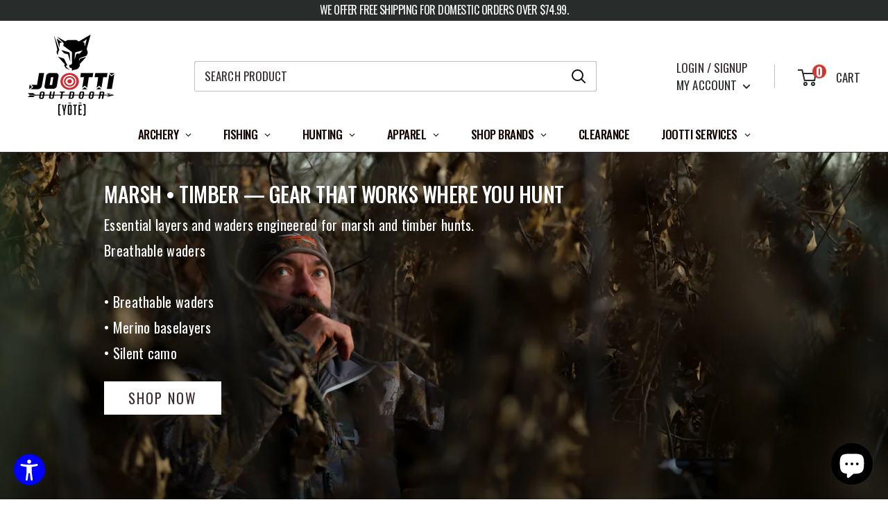

--- FILE ---
content_type: text/html; charset=utf-8
request_url: https://jootti.com/
body_size: 55110
content:
<!doctype html>

<html class="no-js" lang="en">
  <head> 

    <meta charset="utf-8">
    <meta name="viewport" content="width=device-width, initial-scale=1.0, height=device-height, minimum-scale=1.0, maximum-scale=1.0">
    <meta name="theme-color" content="#3a2a2f"><title>Jootti | Premium Fishing &amp; Hunting Gear | Top Brands &amp; Expert Services
</title><meta name="description" content="Discover premium fishing and hunting gear at Jootti. Shop top brands like Megabass, AFTCO and Sitka, with expert services and specialty products for serious outdoorsmen. Free shipping available!"><link rel="canonical" href="https://jootti.com/"><link rel="shortcut icon" href="//jootti.com/cdn/shop/files/Joottie_HEAD_small_4399b956-6b6e-4043-bd64-749d0cea3338_96x96.png?v=1615319825" type="image/png"><link rel="preload" as="style" href="//jootti.com/cdn/shop/t/50/assets/theme.css?v=167735422808198822331750348591">
    <link rel="preload" as="script" href="//jootti.com/cdn/shop/t/50/assets/theme.js?v=16450697847337996371750348591">
    <link rel="preconnect" href="https://cdn.shopify.com">
    <link rel="preconnect" href="https://fonts.shopifycdn.com">
    <link rel="dns-prefetch" href="https://productreviews.shopifycdn.com">
    <link rel="dns-prefetch" href="https://ajax.googleapis.com">
    <link rel="dns-prefetch" href="https://maps.googleapis.com">
    <link rel="dns-prefetch" href="https://maps.gstatic.com">

       <!-- Google Tag Manager -->
    <script>(function(w,d,s,l,i){w[l]=w[l]||[];w[l].push({'gtm.start':
    new Date().getTime(),event:'gtm.js'});var f=d.getElementsByTagName(s)[0],
    j=d.createElement(s),dl=l!='dataLayer'?'&l='+l:'';j.async=true;j.src=
    'https://www.googletagmanager.com/gtm.js?id='+i+dl;f.parentNode.insertBefore(j,f);
    })(window,document,'script','dataLayer','GTM-WGLTRPS');</script>
    <!-- End Google Tag Manager -->
    

    <meta property="og:type" content="website">
  <meta property="og:title" content="Jootti | Premium Fishing &amp; Hunting Gear | Top Brands &amp; Expert Services"><meta property="og:description" content="Discover premium fishing and hunting gear at Jootti. Shop top brands like Megabass, AFTCO and Sitka, with expert services and specialty products for serious outdoorsmen. Free shipping available!"><meta property="og:url" content="https://jootti.com/">
<meta property="og:site_name" content="JOOTTI"><meta name="twitter:card" content="summary"><meta name="twitter:title" content="Jootti | Premium Fishing &amp; Hunting Gear | Top Brands &amp; Expert Services">
  <meta name="twitter:description" content="Discover premium fishing and hunting gear at Jootti. Shop top brands like Megabass, AFTCO and Sitka, with expert services and specialty products for serious outdoorsmen. Free shipping available!">
    <link rel="preload" href="//jootti.com/cdn/fonts/oswald/oswald_n4.7760ed7a63e536050f64bb0607ff70ce07a480bd.woff2" as="font" type="font/woff2" crossorigin><link rel="preload" href="//jootti.com/cdn/fonts/lato/lato_n4.c3b93d431f0091c8be23185e15c9d1fee1e971c5.woff2" as="font" type="font/woff2" crossorigin><style>
  @font-face {
  font-family: Oswald;
  font-weight: 400;
  font-style: normal;
  font-display: swap;
  src: url("//jootti.com/cdn/fonts/oswald/oswald_n4.7760ed7a63e536050f64bb0607ff70ce07a480bd.woff2") format("woff2"),
       url("//jootti.com/cdn/fonts/oswald/oswald_n4.ae5e497f60fc686568afe76e9ff1872693c533e9.woff") format("woff");
}

  @font-face {
  font-family: Lato;
  font-weight: 400;
  font-style: normal;
  font-display: swap;
  src: url("//jootti.com/cdn/fonts/lato/lato_n4.c3b93d431f0091c8be23185e15c9d1fee1e971c5.woff2") format("woff2"),
       url("//jootti.com/cdn/fonts/lato/lato_n4.d5c00c781efb195594fd2fd4ad04f7882949e327.woff") format("woff");
}

@font-face {
  font-family: Lato;
  font-weight: 600;
  font-style: normal;
  font-display: swap;
  src: url("//jootti.com/cdn/fonts/lato/lato_n6.38d0e3b23b74a60f769c51d1df73fac96c580d59.woff2") format("woff2"),
       url("//jootti.com/cdn/fonts/lato/lato_n6.3365366161bdcc36a3f97cfbb23954d8c4bf4079.woff") format("woff");
}



  @font-face {
  font-family: Lato;
  font-weight: 700;
  font-style: normal;
  font-display: swap;
  src: url("//jootti.com/cdn/fonts/lato/lato_n7.900f219bc7337bc57a7a2151983f0a4a4d9d5dcf.woff2") format("woff2"),
       url("//jootti.com/cdn/fonts/lato/lato_n7.a55c60751adcc35be7c4f8a0313f9698598612ee.woff") format("woff");
}

  @font-face {
  font-family: Lato;
  font-weight: 400;
  font-style: italic;
  font-display: swap;
  src: url("//jootti.com/cdn/fonts/lato/lato_i4.09c847adc47c2fefc3368f2e241a3712168bc4b6.woff2") format("woff2"),
       url("//jootti.com/cdn/fonts/lato/lato_i4.3c7d9eb6c1b0a2bf62d892c3ee4582b016d0f30c.woff") format("woff");
}

  @font-face {
  font-family: Lato;
  font-weight: 700;
  font-style: italic;
  font-display: swap;
  src: url("//jootti.com/cdn/fonts/lato/lato_i7.16ba75868b37083a879b8dd9f2be44e067dfbf92.woff2") format("woff2"),
       url("//jootti.com/cdn/fonts/lato/lato_i7.4c07c2b3b7e64ab516aa2f2081d2bb0366b9dce8.woff") format("woff");
}


  :root {
    --default-text-font-size : 15px;
    --base-text-font-size    : 20px;
    --heading-font-family    : Oswald, sans-serif;
    --heading-font-weight    : 400;
    --heading-font-style     : normal;
    --text-font-family       : Lato, sans-serif;
    --text-font-weight       : 400;
    --text-font-style        : normal;
    --text-font-bolder-weight: 600;
    --text-link-decoration   : normal;

    --text-color               : #3a2a2f;
    --text-color-rgb           : 58, 42, 47;
    --heading-color            : #3a2a2f;
    --border-color             : #3a2a2f;
    --border-color-rgb         : 58, 42, 47;
    --form-border-color        : #2b1f23;
    --accent-color             : #3a2a2f;
    --accent-color-rgb         : 58, 42, 47;
    --link-color               : #3a2a2f;
    --link-color-hover         : #0e0a0b;
    --background               : rgba(0,0,0,0);
    --secondary-background     : #ffffff;
    --secondary-background-rgb : 255, 255, 255;
    --accent-background        : rgba(58, 42, 47, 0.08);

    --input-background: #ffffff;

    --error-color       : #ce3732;
    --error-background  : rgba(206, 55, 50, 0.07);
    --success-color     : #48b448;
    --success-background: rgba(72, 180, 72, 0.11);

    --primary-button-background      : #ce3732;
    --primary-button-background-rgb  : 206, 55, 50;
    --primary-button-text-color      : #ffffff;
    --secondary-button-background    : #282c2b;
    --secondary-button-background-rgb: 40, 44, 43;
    --secondary-button-text-color    : #ffffff;

    --header-background      : #ffffff;
    --header-text-color      : #282c2b;
    --header-light-text-color: #3a2a2f;
    --header-border-color    : rgba(58, 42, 47, 0.3);
    --header-accent-color    : #ce3732;

    --footer-background-color:    #282c2b;
    --footer-heading-text-color:  #ffffff;
    --footer-body-text-color:     #ffffff;
    --footer-body-text-color-rgb: 255, 255, 255;
    --footer-accent-color:        #ce3732;
    --footer-accent-color-rgb:    206, 55, 50;
    --footer-border:              none;
    
    --flickity-arrow-color: #000000;--product-on-sale-accent           : #ce3732;
    --product-on-sale-accent-rgb       : 206, 55, 50;
    --product-on-sale-color            : #ffffff;
    --product-in-stock-color           : #008a00;
    --product-low-stock-color          : #ce3732;
    --product-sold-out-color           : #d1d1d4;
    --product-custom-label-1-background: #ff6128;
    --product-custom-label-1-color     : #ffffff;
    --product-custom-label-2-background: #a95ebe;
    --product-custom-label-2-color     : #ffffff;
    --product-review-star-color        : #ffb647;

    --mobile-container-gutter : 20px;
    --desktop-container-gutter: 40px;

    /* Shopify related variables */
    --payment-terms-background-color: rgba(0,0,0,0);
  }
</style>

<script>
  // IE11 does not have support for CSS variables, so we have to polyfill them
  if (!(((window || {}).CSS || {}).supports && window.CSS.supports('(--a: 0)'))) {
    const script = document.createElement('script');
    script.type = 'text/javascript';
    script.src = 'https://cdn.jsdelivr.net/npm/css-vars-ponyfill@2';
    script.onload = function() {
      cssVars({});
    };

    document.getElementsByTagName('head')[0].appendChild(script);
  }
</script>

<script>window.performance && window.performance.mark && window.performance.mark('shopify.content_for_header.start');</script><meta name="google-site-verification" content="2fGDPKkZ9czoXsOAc6kSEIU_lI9IAzWLdXzdQR7uP1M">
<meta name="facebook-domain-verification" content="7zqfko2po5jrt8trifcuzcqfnfna1p">
<meta name="facebook-domain-verification" content="2t98gljcd9divqeek7jzy76zafzp30">
<meta id="shopify-digital-wallet" name="shopify-digital-wallet" content="/13353025636/digital_wallets/dialog">
<meta name="shopify-checkout-api-token" content="b0dd178c4b6a5901c8716afa0fbc7a96">
<meta id="in-context-paypal-metadata" data-shop-id="13353025636" data-venmo-supported="false" data-environment="production" data-locale="en_US" data-paypal-v4="true" data-currency="USD">
<script async="async" src="/checkouts/internal/preloads.js?locale=en-US"></script>
<link rel="preconnect" href="https://shop.app" crossorigin="anonymous">
<script async="async" src="https://shop.app/checkouts/internal/preloads.js?locale=en-US&shop_id=13353025636" crossorigin="anonymous"></script>
<script id="apple-pay-shop-capabilities" type="application/json">{"shopId":13353025636,"countryCode":"US","currencyCode":"USD","merchantCapabilities":["supports3DS"],"merchantId":"gid:\/\/shopify\/Shop\/13353025636","merchantName":"JOOTTI","requiredBillingContactFields":["postalAddress","email","phone"],"requiredShippingContactFields":["postalAddress","email","phone"],"shippingType":"shipping","supportedNetworks":["visa","masterCard","amex","discover","elo","jcb"],"total":{"type":"pending","label":"JOOTTI","amount":"1.00"},"shopifyPaymentsEnabled":true,"supportsSubscriptions":true}</script>
<script id="shopify-features" type="application/json">{"accessToken":"b0dd178c4b6a5901c8716afa0fbc7a96","betas":["rich-media-storefront-analytics"],"domain":"jootti.com","predictiveSearch":true,"shopId":13353025636,"locale":"en"}</script>
<script>var Shopify = Shopify || {};
Shopify.shop = "jootti-store.myshopify.com";
Shopify.locale = "en";
Shopify.currency = {"active":"USD","rate":"1.0"};
Shopify.country = "US";
Shopify.theme = {"name":"Copy of Jootti.6.16.25","id":142574583959,"schema_name":"Warehouse","schema_version":"3.0.1","theme_store_id":871,"role":"main"};
Shopify.theme.handle = "null";
Shopify.theme.style = {"id":null,"handle":null};
Shopify.cdnHost = "jootti.com/cdn";
Shopify.routes = Shopify.routes || {};
Shopify.routes.root = "/";</script>
<script type="module">!function(o){(o.Shopify=o.Shopify||{}).modules=!0}(window);</script>
<script>!function(o){function n(){var o=[];function n(){o.push(Array.prototype.slice.apply(arguments))}return n.q=o,n}var t=o.Shopify=o.Shopify||{};t.loadFeatures=n(),t.autoloadFeatures=n()}(window);</script>
<script>
  window.ShopifyPay = window.ShopifyPay || {};
  window.ShopifyPay.apiHost = "shop.app\/pay";
  window.ShopifyPay.redirectState = "true";
</script>
<script id="shop-js-analytics" type="application/json">{"pageType":"index"}</script>
<script>
  window.Shopify = window.Shopify || {};
  if (!window.Shopify.featureAssets) window.Shopify.featureAssets = {};
  window.Shopify.featureAssets['shop-js'] = {"shop-cart-sync":["modules/v2/client.shop-cart-sync_QYOiDySF.en.esm.js","modules/v2/chunk.common_Daul8nwZ.esm.js"],"init-fed-cm":["modules/v2/client.init-fed-cm_DchLp9rc.en.esm.js","modules/v2/chunk.common_Daul8nwZ.esm.js"],"shop-button":["modules/v2/client.shop-button_OV7bAJc5.en.esm.js","modules/v2/chunk.common_Daul8nwZ.esm.js"],"init-windoid":["modules/v2/client.init-windoid_DwxFKQ8e.en.esm.js","modules/v2/chunk.common_Daul8nwZ.esm.js"],"shop-cash-offers":["modules/v2/client.shop-cash-offers_DWtL6Bq3.en.esm.js","modules/v2/chunk.common_Daul8nwZ.esm.js","modules/v2/chunk.modal_CQq8HTM6.esm.js"],"shop-toast-manager":["modules/v2/client.shop-toast-manager_CX9r1SjA.en.esm.js","modules/v2/chunk.common_Daul8nwZ.esm.js"],"init-shop-email-lookup-coordinator":["modules/v2/client.init-shop-email-lookup-coordinator_UhKnw74l.en.esm.js","modules/v2/chunk.common_Daul8nwZ.esm.js"],"pay-button":["modules/v2/client.pay-button_DzxNnLDY.en.esm.js","modules/v2/chunk.common_Daul8nwZ.esm.js"],"avatar":["modules/v2/client.avatar_BTnouDA3.en.esm.js"],"init-shop-cart-sync":["modules/v2/client.init-shop-cart-sync_BdyHc3Nr.en.esm.js","modules/v2/chunk.common_Daul8nwZ.esm.js"],"shop-login-button":["modules/v2/client.shop-login-button_D8B466_1.en.esm.js","modules/v2/chunk.common_Daul8nwZ.esm.js","modules/v2/chunk.modal_CQq8HTM6.esm.js"],"init-customer-accounts-sign-up":["modules/v2/client.init-customer-accounts-sign-up_C8fpPm4i.en.esm.js","modules/v2/client.shop-login-button_D8B466_1.en.esm.js","modules/v2/chunk.common_Daul8nwZ.esm.js","modules/v2/chunk.modal_CQq8HTM6.esm.js"],"init-shop-for-new-customer-accounts":["modules/v2/client.init-shop-for-new-customer-accounts_CVTO0Ztu.en.esm.js","modules/v2/client.shop-login-button_D8B466_1.en.esm.js","modules/v2/chunk.common_Daul8nwZ.esm.js","modules/v2/chunk.modal_CQq8HTM6.esm.js"],"init-customer-accounts":["modules/v2/client.init-customer-accounts_dRgKMfrE.en.esm.js","modules/v2/client.shop-login-button_D8B466_1.en.esm.js","modules/v2/chunk.common_Daul8nwZ.esm.js","modules/v2/chunk.modal_CQq8HTM6.esm.js"],"shop-follow-button":["modules/v2/client.shop-follow-button_CkZpjEct.en.esm.js","modules/v2/chunk.common_Daul8nwZ.esm.js","modules/v2/chunk.modal_CQq8HTM6.esm.js"],"lead-capture":["modules/v2/client.lead-capture_BntHBhfp.en.esm.js","modules/v2/chunk.common_Daul8nwZ.esm.js","modules/v2/chunk.modal_CQq8HTM6.esm.js"],"checkout-modal":["modules/v2/client.checkout-modal_CfxcYbTm.en.esm.js","modules/v2/chunk.common_Daul8nwZ.esm.js","modules/v2/chunk.modal_CQq8HTM6.esm.js"],"shop-login":["modules/v2/client.shop-login_Da4GZ2H6.en.esm.js","modules/v2/chunk.common_Daul8nwZ.esm.js","modules/v2/chunk.modal_CQq8HTM6.esm.js"],"payment-terms":["modules/v2/client.payment-terms_MV4M3zvL.en.esm.js","modules/v2/chunk.common_Daul8nwZ.esm.js","modules/v2/chunk.modal_CQq8HTM6.esm.js"]};
</script>
<script>(function() {
  var isLoaded = false;
  function asyncLoad() {
    if (isLoaded) return;
    isLoaded = true;
    var urls = ["https:\/\/us-library.klarnaservices.com\/merchant.js?uci=6c44a275-bc0c-418d-82fd-2bcdf2d79b3d\u0026country=US\u0026shop=jootti-store.myshopify.com","https:\/\/us-library.klarnaservices.com\/merchant.js?uci=6c44a275-bc0c-418d-82fd-2bcdf2d79b3d\u0026country=US\u0026shop=jootti-store.myshopify.com","https:\/\/chimpstatic.com\/mcjs-connected\/js\/users\/e018bc52f2605c543affdefee\/5f93c302b3ea8b6bbb3e6c671.js?shop=jootti-store.myshopify.com","https:\/\/shopify-widget.route.com\/shopify.widget.js?shop=jootti-store.myshopify.com","https:\/\/cdn-app.sealsubscriptions.com\/shopify\/public\/js\/sealsubscriptions.js?shop=jootti-store.myshopify.com","https:\/\/s3.eu-west-1.amazonaws.com\/production-klarna-il-shopify-osm\/7bec47374bc1cb6b6338dfd4d69e7bffd4f4b70b\/jootti-store.myshopify.com-1750449323972.js?shop=jootti-store.myshopify.com"];
    for (var i = 0; i < urls.length; i++) {
      var s = document.createElement('script');
      s.type = 'text/javascript';
      s.async = true;
      s.src = urls[i];
      var x = document.getElementsByTagName('script')[0];
      x.parentNode.insertBefore(s, x);
    }
  };
  if(window.attachEvent) {
    window.attachEvent('onload', asyncLoad);
  } else {
    window.addEventListener('load', asyncLoad, false);
  }
})();</script>
<script id="__st">var __st={"a":13353025636,"offset":-21600,"reqid":"aba2e1c7-696f-44b5-89d8-0d5d19327842-1768985625","pageurl":"jootti.com\/","u":"7f93700d973d","p":"home"};</script>
<script>window.ShopifyPaypalV4VisibilityTracking = true;</script>
<script id="captcha-bootstrap">!function(){'use strict';const t='contact',e='account',n='new_comment',o=[[t,t],['blogs',n],['comments',n],[t,'customer']],c=[[e,'customer_login'],[e,'guest_login'],[e,'recover_customer_password'],[e,'create_customer']],r=t=>t.map((([t,e])=>`form[action*='/${t}']:not([data-nocaptcha='true']) input[name='form_type'][value='${e}']`)).join(','),a=t=>()=>t?[...document.querySelectorAll(t)].map((t=>t.form)):[];function s(){const t=[...o],e=r(t);return a(e)}const i='password',u='form_key',d=['recaptcha-v3-token','g-recaptcha-response','h-captcha-response',i],f=()=>{try{return window.sessionStorage}catch{return}},m='__shopify_v',_=t=>t.elements[u];function p(t,e,n=!1){try{const o=window.sessionStorage,c=JSON.parse(o.getItem(e)),{data:r}=function(t){const{data:e,action:n}=t;return t[m]||n?{data:e,action:n}:{data:t,action:n}}(c);for(const[e,n]of Object.entries(r))t.elements[e]&&(t.elements[e].value=n);n&&o.removeItem(e)}catch(o){console.error('form repopulation failed',{error:o})}}const l='form_type',E='cptcha';function T(t){t.dataset[E]=!0}const w=window,h=w.document,L='Shopify',v='ce_forms',y='captcha';let A=!1;((t,e)=>{const n=(g='f06e6c50-85a8-45c8-87d0-21a2b65856fe',I='https://cdn.shopify.com/shopifycloud/storefront-forms-hcaptcha/ce_storefront_forms_captcha_hcaptcha.v1.5.2.iife.js',D={infoText:'Protected by hCaptcha',privacyText:'Privacy',termsText:'Terms'},(t,e,n)=>{const o=w[L][v],c=o.bindForm;if(c)return c(t,g,e,D).then(n);var r;o.q.push([[t,g,e,D],n]),r=I,A||(h.body.append(Object.assign(h.createElement('script'),{id:'captcha-provider',async:!0,src:r})),A=!0)});var g,I,D;w[L]=w[L]||{},w[L][v]=w[L][v]||{},w[L][v].q=[],w[L][y]=w[L][y]||{},w[L][y].protect=function(t,e){n(t,void 0,e),T(t)},Object.freeze(w[L][y]),function(t,e,n,w,h,L){const[v,y,A,g]=function(t,e,n){const i=e?o:[],u=t?c:[],d=[...i,...u],f=r(d),m=r(i),_=r(d.filter((([t,e])=>n.includes(e))));return[a(f),a(m),a(_),s()]}(w,h,L),I=t=>{const e=t.target;return e instanceof HTMLFormElement?e:e&&e.form},D=t=>v().includes(t);t.addEventListener('submit',(t=>{const e=I(t);if(!e)return;const n=D(e)&&!e.dataset.hcaptchaBound&&!e.dataset.recaptchaBound,o=_(e),c=g().includes(e)&&(!o||!o.value);(n||c)&&t.preventDefault(),c&&!n&&(function(t){try{if(!f())return;!function(t){const e=f();if(!e)return;const n=_(t);if(!n)return;const o=n.value;o&&e.removeItem(o)}(t);const e=Array.from(Array(32),(()=>Math.random().toString(36)[2])).join('');!function(t,e){_(t)||t.append(Object.assign(document.createElement('input'),{type:'hidden',name:u})),t.elements[u].value=e}(t,e),function(t,e){const n=f();if(!n)return;const o=[...t.querySelectorAll(`input[type='${i}']`)].map((({name:t})=>t)),c=[...d,...o],r={};for(const[a,s]of new FormData(t).entries())c.includes(a)||(r[a]=s);n.setItem(e,JSON.stringify({[m]:1,action:t.action,data:r}))}(t,e)}catch(e){console.error('failed to persist form',e)}}(e),e.submit())}));const S=(t,e)=>{t&&!t.dataset[E]&&(n(t,e.some((e=>e===t))),T(t))};for(const o of['focusin','change'])t.addEventListener(o,(t=>{const e=I(t);D(e)&&S(e,y())}));const B=e.get('form_key'),M=e.get(l),P=B&&M;t.addEventListener('DOMContentLoaded',(()=>{const t=y();if(P)for(const e of t)e.elements[l].value===M&&p(e,B);[...new Set([...A(),...v().filter((t=>'true'===t.dataset.shopifyCaptcha))])].forEach((e=>S(e,t)))}))}(h,new URLSearchParams(w.location.search),n,t,e,['guest_login'])})(!0,!0)}();</script>
<script integrity="sha256-4kQ18oKyAcykRKYeNunJcIwy7WH5gtpwJnB7kiuLZ1E=" data-source-attribution="shopify.loadfeatures" defer="defer" src="//jootti.com/cdn/shopifycloud/storefront/assets/storefront/load_feature-a0a9edcb.js" crossorigin="anonymous"></script>
<script crossorigin="anonymous" defer="defer" src="//jootti.com/cdn/shopifycloud/storefront/assets/shopify_pay/storefront-65b4c6d7.js?v=20250812"></script>
<script data-source-attribution="shopify.dynamic_checkout.dynamic.init">var Shopify=Shopify||{};Shopify.PaymentButton=Shopify.PaymentButton||{isStorefrontPortableWallets:!0,init:function(){window.Shopify.PaymentButton.init=function(){};var t=document.createElement("script");t.src="https://jootti.com/cdn/shopifycloud/portable-wallets/latest/portable-wallets.en.js",t.type="module",document.head.appendChild(t)}};
</script>
<script data-source-attribution="shopify.dynamic_checkout.buyer_consent">
  function portableWalletsHideBuyerConsent(e){var t=document.getElementById("shopify-buyer-consent"),n=document.getElementById("shopify-subscription-policy-button");t&&n&&(t.classList.add("hidden"),t.setAttribute("aria-hidden","true"),n.removeEventListener("click",e))}function portableWalletsShowBuyerConsent(e){var t=document.getElementById("shopify-buyer-consent"),n=document.getElementById("shopify-subscription-policy-button");t&&n&&(t.classList.remove("hidden"),t.removeAttribute("aria-hidden"),n.addEventListener("click",e))}window.Shopify?.PaymentButton&&(window.Shopify.PaymentButton.hideBuyerConsent=portableWalletsHideBuyerConsent,window.Shopify.PaymentButton.showBuyerConsent=portableWalletsShowBuyerConsent);
</script>
<script data-source-attribution="shopify.dynamic_checkout.cart.bootstrap">document.addEventListener("DOMContentLoaded",(function(){function t(){return document.querySelector("shopify-accelerated-checkout-cart, shopify-accelerated-checkout")}if(t())Shopify.PaymentButton.init();else{new MutationObserver((function(e,n){t()&&(Shopify.PaymentButton.init(),n.disconnect())})).observe(document.body,{childList:!0,subtree:!0})}}));
</script>
<link id="shopify-accelerated-checkout-styles" rel="stylesheet" media="screen" href="https://jootti.com/cdn/shopifycloud/portable-wallets/latest/accelerated-checkout-backwards-compat.css" crossorigin="anonymous">
<style id="shopify-accelerated-checkout-cart">
        #shopify-buyer-consent {
  margin-top: 1em;
  display: inline-block;
  width: 100%;
}

#shopify-buyer-consent.hidden {
  display: none;
}

#shopify-subscription-policy-button {
  background: none;
  border: none;
  padding: 0;
  text-decoration: underline;
  font-size: inherit;
  cursor: pointer;
}

#shopify-subscription-policy-button::before {
  box-shadow: none;
}

      </style>

<script>window.performance && window.performance.mark && window.performance.mark('shopify.content_for_header.end');</script><link rel="stylesheet" href="//jootti.com/cdn/shop/t/50/assets/theme.css?v=167735422808198822331750348591">

    


  <script type="application/ld+json">
  {
    "@context": "https://schema.org",
    "@type": "BreadcrumbList",
  "itemListElement": [{
      "@type": "ListItem",
      "position": 1,
      "name": "Home",
      "item": "https://jootti.com"
    }]
  }
  </script>

<script type="application/ld+json">
    {
      "@context": "https://schema.org",
      "@type": "WebSite",
      "name": "JOOTTI",
      "url": "https:\/\/jootti.com",
      "potentialAction": {
        "@type": "SearchAction",
        "target": "https:\/\/jootti.com\/search?q={search_term_string}",
        "query-input": "required name=search_term_string"
      }
    }
  </script>

    <script>
      // This allows to expose several variables to the global scope, to be used in scripts
      window.theme = {
        pageType: "index",
        cartCount: 0,
        moneyFormat: "${{amount}}",
        moneyWithCurrencyFormat: "${{amount}} USD",
        currencyCodeEnabled: false,
        showDiscount: false,
        discountMode: "percentage",
        searchMode: "product,page",
        searchUnavailableProducts: "last",
        cartType: "page"
      };

      window.routes = {
        rootUrl: "\/",
        rootUrlWithoutSlash: '',
        cartUrl: "\/cart",
        cartAddUrl: "\/cart\/add",
        cartChangeUrl: "\/cart\/change",
        searchUrl: "\/search",
        productRecommendationsUrl: "\/recommendations\/products"
      };

      window.languages = {
        productRegularPrice: "Regular price",
        productSalePrice: "Sale price",
        collectionOnSaleLabel: "Save {{savings}}",
        productFormUnavailable: "Unavailable",
        productFormAddToCart: "Add to cart",
        productFormPreOrder: "Pre-order",
        productFormSoldOut: "Sold out",
        productAdded: "Product has been added to your cart",
        productAddedShort: "Added!",
        shippingEstimatorNoResults: "No shipping could be found for your address.",
        shippingEstimatorOneResult: "There is one shipping rate for your address:",
        shippingEstimatorMultipleResults: "There are {{count}} shipping rates for your address:",
        shippingEstimatorErrors: "There are some errors:"
      };

      window.lazySizesConfig = {
        loadHidden: false,
        hFac: 0.8,
        expFactor: 3,
        customMedia: {
          '--phone': '(max-width: 640px)',
          '--tablet': '(min-width: 641px) and (max-width: 1023px)',
          '--lap': '(min-width: 1024px)'
        }
      };

      document.documentElement.className = document.documentElement.className.replace('no-js', 'js');
    </script><script src="//jootti.com/cdn/shop/t/50/assets/theme.js?v=16450697847337996371750348591" defer></script>
    <script src="//jootti.com/cdn/shop/t/50/assets/custom.js?v=102476495355921946141750348589" defer></script><script>
        (function () {
          window.onpageshow = function() {
            // We force re-freshing the cart content onpageshow, as most browsers will serve a cache copy when hitting the
            // back button, which cause staled data
            document.documentElement.dispatchEvent(new CustomEvent('cart:refresh', {
              bubbles: true,
              detail: {scrollToTop: false}
            }));
          };
        })();
      </script>
    <meta name="ahrefs-site-verification" content="1d9cc86be5f34f9219e7115ab41729fe069066697486548f982bf6dd02916331"> 
    <script type="text/javascript">
    (function(c,l,a,r,i,t,y){
        c[a]=c[a]||function(){(c[a].q=c[a].q||[]).push(arguments)};
        t=l.createElement(r);t.async=1;t.src="https://www.clarity.ms/tag/"+i;
        y=l.getElementsByTagName(r)[0];y.parentNode.insertBefore(t,y);
    })(window, document, "clarity", "script", "ru21n4x2fa");
</script>
<!-- BEGIN app block: shopify://apps/globo-mega-menu/blocks/app-embed/7a00835e-fe40-45a5-a615-2eb4ab697b58 -->
<link href="//cdn.shopify.com/extensions/019b6e53-04e2-713c-aa06-5bced6079bf6/menufrontend-304/assets/main-navigation-styles.min.css" rel="stylesheet" type="text/css" media="all" />
<link href="//cdn.shopify.com/extensions/019b6e53-04e2-713c-aa06-5bced6079bf6/menufrontend-304/assets/theme-styles.min.css" rel="stylesheet" type="text/css" media="all" />
<script type="text/javascript" hs-ignore data-cookieconsent="ignore" data-ccm-injected>
document.getElementsByTagName('html')[0].classList.add('globo-menu-loading');
window.GloboMenuConfig = window.GloboMenuConfig || {}
window.GloboMenuConfig.curLocale = "en";
window.GloboMenuConfig.shop = "jootti-store.myshopify.com";
window.GloboMenuConfig.GloboMenuLocale = "en";
window.GloboMenuConfig.locale = "en";
window.menuRootUrl = "";
window.GloboMenuCustomer = false;
window.GloboMenuAssetsUrl = 'https://cdn.shopify.com/extensions/019b6e53-04e2-713c-aa06-5bced6079bf6/menufrontend-304/assets/';
window.GloboMenuFilesUrl = '//jootti.com/cdn/shop/files/';
window.GloboMenuLinklists = {"main-menu": [{'url' :"\/", 'title': "Home"},{'url' :"\/collections\/clearance", 'title': "Clearance"},{'url' :"\/collections\/archery", 'title': "Archery"},{'url' :"\/collections\/fishing-1", 'title': "Fishing"},{'url' :"\/collections\/hunting", 'title': "Hunting"}],"footer": [{'url' :"\/search", 'title': "Search"},{'url' :"\/pages\/store-policy", 'title': "Store Policy"},{'url' :"\/pages\/faqs", 'title': "FAQs"},{'url' :"\/pages\/store-policy", 'title': "Terms"},{'url' :"\/pages\/contact-us", 'title': "Contact Us"},{'url' :"\/pages\/about-us", 'title': "About Us"},{'url' :"\/pages\/finance", 'title': "Klarna Financing "},{'url' :"\/blogs\/news", 'title': "Blog"},{'url' :"\/products\/gift-card", 'title': "Gift Card"}],"shopping-footer-nav": [{'url' :"\/pages\/expert-archery-tuning-services-paper-bare-shaft-broadhead-tuning-in-northwest-arkansas", 'title': "Expert Archery Tuning Services – Paper, Bare Shaft \u0026 Broadhead Tuning in Northwest Arkansas"},{'url' :"\/pages\/megabass-jdm-tackle-local-fishing-gear-in-northwest-arkansas-online", 'title': "Megabass JDM Tackle – Local Fishing Gear in Northwest Arkansas \u0026 Online"},{'url' :"\/pages\/tournament-fishing-gear-expert-advice-jootti-elevate-your-competitive-edge", 'title': "Tournament Fishing Gear \u0026 Expert Advice | Jootti - Elevate Your Competitive Edge"},{'url' :"\/pages\/crispi-boots-in-northwest-arkansas-bentonville-fayetteville-springdale-beyond", 'title': "Crispi Boots in Northwest Arkansas | Bentonville, Fayetteville, Springdale \u0026 Beyond"},{'url' :"\/pages\/gear-concierge-service-custom-fishing-gear-at-jootti", 'title': "Gear Concierge Service | Custom Fishing Gear at Jootti"},{'url' :"\/pages\/waterfowl-hunting-gear-sitka-delta-wader-rigem-right-in-northwest-arkansas", 'title': "Waterfowl Hunting Gear | Sitka Delta Wader \u0026 Rig'Em Right in Northwest Arkansas"},{'url' :"\/collections\/first-lite-hunting-gear", 'title': "First Lite Hunting Gear"}],"footer-navigation-information": [{'url' :"\/search", 'title': "Search"},{'url' :"\/pages\/store-policy", 'title': "Store Policy"},{'url' :"\/pages\/contact-us", 'title': "Contact Us"},{'url' :"\/policies\/terms-of-service", 'title': "Terms"},{'url' :"\/pages\/about-us", 'title': "About Us"},{'url' :"\/pages\/finance", 'title': "Klarna Financing"}],"customer-account-main-menu": [{'url' :"\/", 'title': "Shop"},{'url' :"https:\/\/shopify.com\/13353025636\/account\/orders?locale=en\u0026region_country=US", 'title': "Orders"}]}
window.GloboMenuConfig.is_app_embedded = true;
window.showAdsInConsole = true;
</script>

<script hs-ignore data-cookieconsent="ignore" data-ccm-injected type="text/javascript">
  window.GloboMenus = window.GloboMenus || [];
  var menuKey = 24241;
  window.GloboMenus[menuKey] = window.GloboMenus[menuKey] || {};
  window.GloboMenus[menuKey].id = menuKey;window.GloboMenus[menuKey].replacement = {"type":"auto","main_menu":"main-menu","mobile_menu":"main-menu"};window.GloboMenus[menuKey].type = "main";
  window.GloboMenus[menuKey].schedule = {"enable":false,"from":"0","to":"0"};
  window.GloboMenus[menuKey].settings ={"font":{"tab_fontsize":"16","menu_fontsize":"17","tab_fontfamily":"Oswald","tab_fontweight":"regular","menu_fontfamily":"Oswald","menu_fontweight":"500","tab_fontfamily_2":"Lato","menu_fontfamily_2":"Bison","submenu_text_fontsize":"15","tab_fontfamily_custom":false,"menu_fontfamily_custom":false,"submenu_text_fontfamily":"Oswald","submenu_text_fontweight":"regular","submenu_heading_fontsize":"16","submenu_text_fontfamily_2":"Arimo","submenu_heading_fontfamily":"Oswald","submenu_heading_fontweight":"regular","submenu_description_fontsize":"15","submenu_heading_fontfamily_2":"Bitter","submenu_description_fontfamily":"Oswald","submenu_description_fontweight":"regular","submenu_text_fontfamily_custom":false,"submenu_description_fontfamily_2":"Indie Flower","submenu_heading_fontfamily_custom":false,"submenu_description_fontfamily_custom":false},"color":{"menu_text":"rgba(17, 1, 1, 1)","menu_border":"rgba(255, 255, 255, 1)","submenu_text":"#313131","atc_text_color":"#FFFFFF","submenu_border":"#d1d1d1","menu_background":"rgba(255, 255, 255, 1)","menu_text_hover":"rgba(20, 19, 19, 1)","sale_text_color":"#ffffff","submenu_heading":"#ae2828","tab_heading_color":"#202020","soldout_text_color":"#757575","submenu_background":"#ffffff","submenu_text_hover":"#000000","submenu_description":"#969696","atc_background_color":"#1F1F1F","atc_text_color_hover":"#FFFFFF","tab_background_hover":"#d9d9d9","menu_background_hover":"rgba(255, 255, 255, 1)","sale_background_color":"#ec523e","soldout_background_color":"#d5d5d5","tab_heading_active_color":"#000000","submenu_description_hover":"#4d5bcd","atc_background_color_hover":"#000000"},"general":{"align":"center","login":false,"border":false,"logout":false,"search":false,"account":false,"trigger":"hover","register":false,"atcButton":false,"max_width":null,"indicators":true,"responsive":"768","transition":"fade","orientation":null,"menu_padding":"23","carousel_loop":false,"mobile_border":true,"mobile_trigger":"click_toggle","submenu_border":false,"tab_lineheight":"49","menu_lineheight":"50","lazy_load_enable":true,"transition_delay":"150","transition_speed":"300","submenu_max_width":null,"carousel_auto_play":true,"dropdown_lineheight":30,"linklist_lineheight":"27","mobile_sticky_header":true,"desktop_sticky_header":true,"mobile_hide_linklist_submenu":false},"language":{"name":"Name","sale":"Sale","send":"Send","view":"View details","email":"Email","phone":"Phone Number","search":"Search for...","message":"Message","sold_out":"Sold out","add_to_cart":"Add to cart"}};
  window.GloboMenus[menuKey].itemsLength = 7;
</script><script type="template/html" id="globoMenu24241HTML"><ul class="gm-menu gm-menu-24241 gm-mobile-bordered gm-has-retractor gm-submenu-align-center gm-menu-trigger-hover gm-transition-fade" data-menu-id="24241" data-transition-speed="300" data-transition-delay="150">
<li data-gmmi="0" data-gmdi="0" class="gm-item gm-level-0 gm-has-submenu gm-submenu-mega gm-submenu-align-full"><a class="gm-target" title="Archery" href="/collections/archery"><span class="gm-text">Archery</span><span class="gm-retractor"></span></a><div 
      class="gm-submenu gm-mega" 
      style=""
    ><div style="" class="submenu-background"></div>
      <ul class="gm-grid">
<li class="gm-item gm-grid-item gmcol-2 gm-has-submenu"><ul style="--columns:1" class="gm-links">
<li class="gm-item gm-heading"><a class="gm-target" title="Releases" href="/collections/releases-1"><span class="gm-text">Releases</span></a>
</li>
<li class="gm-item"><a class="gm-target" title="Index Finger Trigger Releases" href="/collections/index-finger-trigger-releases"><span class="gm-text">Index Finger Trigger Releases</span></a>
</li>
<li class="gm-item"><a class="gm-target" title="Back Tension Releases" href="/collections/releases"><span class="gm-text">Back Tension Releases</span></a>
</li>
<li class="gm-item"><a class="gm-target" title="Thumb Trigger Releases" href="/collections/thumb-trigger-releases"><span class="gm-text">Thumb Trigger Releases</span></a>
</li></ul>
</li>
<li class="gm-item gm-grid-item gmcol-2 gm-has-submenu"><ul style="--columns:1" class="gm-links">
<li class="gm-item gm-heading"><a class="gm-target" title="Arrow Rests" href="/collections/arrow-rests"><span class="gm-text">Arrow Rests</span></a>
</li>
<li class="gm-item"><a class="gm-target" title="Drop Away Rests" href="/collections/drop-away-rests"><span class="gm-text">Drop Away Rests</span></a>
</li></ul>
</li>
<li class="gm-item gm-grid-item gmcol-2 gm-has-submenu"><ul style="--columns:1" class="gm-links">
<li class="gm-item gm-heading"><a class="gm-target" title="Stabilizers" href="/collections/stabilizer-accessories"><span class="gm-text">Stabilizers</span></a>
</li>
<li class="gm-item"><a class="gm-target" title="Hunting Stabilizers" href="/collections/hunting-stabilizers"><span class="gm-text">Hunting Stabilizers</span></a>
</li></ul>
</li>
<li class="gm-item gm-grid-item gmcol-2 gm-has-submenu"><ul style="--columns:1" class="gm-links">
<li class="gm-item gm-heading"><a class="gm-target" title="Arrows" href="/collections/arrows"><span class="gm-text">Arrows</span></a>
</li>
<li class="gm-item"><a class="gm-target" title="Fletched Arrows" href="/collections/fletched-arrows"><span class="gm-text">Fletched Arrows</span></a>
</li>
<li class="gm-item"><a class="gm-target" title="Vanes" href="/collections/vanes-glues-arrow-cleaners"><span class="gm-text">Vanes</span></a>
</li>
<li class="gm-item"><a class="gm-target" title="Nocks" href="/collections/nocks"><span class="gm-text">Nocks</span></a>
</li>
<li class="gm-item"><a class="gm-target" title="Arrow Shafts" href="/collections/arrow-shafts"><span class="gm-text">Arrow Shafts</span></a>
</li></ul>
</li>
<li class="gm-item gm-grid-item gmcol-2 gm-has-submenu"><ul style="--columns:1" class="gm-links">
<li class="gm-item gm-heading"><a class="gm-target" title="Compound Bows" href="/collections/compound-bows"><span class="gm-text">Compound Bows</span></a>
</li>
<li class="gm-item gm-heading"><a class="gm-target" title="Archery Sights" href="/collections/archery-sights"><span class="gm-text">Archery Sights</span></a>
</li>
<li class="gm-item gm-heading"><a class="gm-target" title="Crossbows" href="/collections/crossbows"><span class="gm-text">Crossbows</span></a>
</li>
<li class="gm-item gm-heading"><a class="gm-target" title="Recurve and Longbows" href="/collections/recurve-and-longbows"><span class="gm-text">Recurve and Longbows</span></a>
</li></ul>
</li>
<li class="gm-item gm-grid-item gmcol-3 gm-has-submenu"><ul style="--columns:1" class="gm-links">
<li class="gm-item gm-heading"><div class="gm-target" title="Grips"><span class="gm-text">Grips</span></div>
</li>
<li class="gm-item"><a class="gm-target" title="Ultraview Grips" href="/collections/ultraview-grips"><span class="gm-text">Ultraview Grips</span></a>
</li></ul>
</li>
<li class="gm-item gm-grid-item gmcol-3 gm-has-submenu"><ul style="--columns:1" class="gm-links">
<li class="gm-item gm-heading"><div class="gm-target" title="Broadheads"><span class="gm-text">Broadheads</span></div>
</li>
<li class="gm-item"><a class="gm-target" title=""><span class="gm-text"></span></a>
</li>
<li class="gm-item"><a class="gm-target" title="Broadheads" href="/collections/broadheads"><span class="gm-text">Broadheads</span></a>
</li></ul>
</li>
<li class="gm-item gm-grid-item gmcol-3 gm-has-submenu"><ul style="--columns:1" class="gm-links">
<li class="gm-item gm-heading"><div class="gm-target" title="Quivers" target="_blank"><span class="gm-text">Quivers</span></div>
</li>
<li class="gm-item"><a class="gm-target" title="Quivers" href="/collections/quivers-1"><span class="gm-text">Quivers</span></a>
</li></ul>
</li></ul>
    </div></li>

<li data-gmmi="1" data-gmdi="1" class="gm-item gm-level-0 gm-has-submenu gm-submenu-mega gm-submenu-align-full"><a class="gm-target" title="Fishing" href="/collections/fishing-1"><span class="gm-text">Fishing</span><span class="gm-retractor"></span></a><div 
      class="gm-submenu gm-mega" 
      style=""
    ><div style="" class="submenu-background"></div>
      <ul class="gm-grid">
<li class="gm-item gm-grid-item gmcol-2 gm-has-submenu"><ul style="--columns:1" class="gm-links">
<li class="gm-item gm-heading"><a class="gm-target" title="Tools &amp; Rigging" href="/collections/rigging-tools"><span class="gm-text">Tools & Rigging</span></a>
</li>
<li class="gm-item"><a class="gm-target" title="Pliers" href="/collections/pliers"><span class="gm-text">Pliers</span></a>
</li>
<li class="gm-item"><a class="gm-target" title="Scissors &amp; Cutters" href="/collections/scissors-cutters"><span class="gm-text">Scissors & Cutters</span></a>
</li>
<li class="gm-item"><a class="gm-target" title="Scales" href="/collections/scales"><span class="gm-text">Scales</span></a>
</li>
<li class="gm-item"><a class="gm-target" title="Tackle storage" href="/collections/tackle-storage"><span class="gm-text">Tackle storage</span></a>
</li></ul>
</li>
<li class="gm-item gm-grid-item gmcol-2 gm-has-submenu"><ul style="--columns:1" class="gm-links">
<li class="gm-item gm-heading"><a class="gm-target" title="Fishing Line" href="/collections/fishing-line"><span class="gm-text">Fishing Line</span></a>
</li>
<li class="gm-item"><a class="gm-target" title="Fluorocarbon Line" href="/collections/fluorocarbon-line"><span class="gm-text">Fluorocarbon Line</span></a>
</li>
<li class="gm-item"><a class="gm-target" title="Braided Line" href="/collections/braided-line"><span class="gm-text">Braided Line</span></a>
</li></ul>
</li>
<li class="gm-item gm-grid-item gmcol-2 gm-has-submenu"><ul style="--columns:1" class="gm-links">
<li class="gm-item gm-heading"><a class="gm-target" title="Jerkbaits" href="/collections/jerkbaits"><span class="gm-text">Jerkbaits</span></a>
</li>
<li class="gm-item"><a class="gm-target" title="Medium Diving Jerkbaits" href="/collections/medium-diving-jerkbaits"><span class="gm-text">Medium Diving Jerkbaits</span></a>
</li>
<li class="gm-item"><a class="gm-target" title="Deep Diving Jerkbaits" href="/collections/deep-diving-jerkbaits"><span class="gm-text">Deep Diving Jerkbaits</span></a>
</li></ul>
</li>
<li class="gm-item gm-grid-item gmcol-2 gm-has-submenu"><ul style="--columns:1" class="gm-links">
<li class="gm-item gm-heading"><a class="gm-target" title="Fishing Electronics" href="/collections/fishing-electronics"><span class="gm-text">Fishing Electronics</span></a>
</li>
<li class="gm-item"><a class="gm-target" title="Fish Finders" href="/collections/fish-finders"><span class="gm-text">Fish Finders</span></a>
</li>
<li class="gm-item"><a class="gm-target" title="LiveScope" href="/collections/live-scope"><span class="gm-text">LiveScope</span></a>
</li></ul>
</li>
<li class="gm-item gm-grid-item gmcol-2 gm-has-submenu"><ul style="--columns:1" class="gm-links">
<li class="gm-item gm-heading"><a class="gm-target" title="Jigs" href="/collections/jigs"><span class="gm-text">Jigs</span></a>
</li>
<li class="gm-item"><a class="gm-target" title="Football Jigs" href="/collections/football-jigs"><span class="gm-text">Football Jigs</span></a>
</li>
<li class="gm-item"><a class="gm-target" title="Swim Jigs" href="/collections/swim-jigs"><span class="gm-text">Swim Jigs</span></a>
</li>
<li class="gm-item"><a class="gm-target" title="Flipping Jigs" href="/collections/flipping-jigs"><span class="gm-text">Flipping Jigs</span></a>
</li>
<li class="gm-item"><a class="gm-target" title="Finesse Jigs" href="/collections/ffinesse-jigs"><span class="gm-text">Finesse Jigs</span></a>
</li>
<li class="gm-item"><a class="gm-target" title="Tube jig" href="/collections/tube-jig"><span class="gm-text">Tube jig</span></a>
</li></ul>
</li>
<li class="gm-item gm-grid-item gmcol-2 gm-has-submenu"><ul style="--columns:1" class="gm-links">
<li class="gm-item gm-heading"><a class="gm-target" title="Swimbaits" href="/collections/swimbaits"><span class="gm-text">Swimbaits</span></a>
</li>
<li class="gm-item"><a class="gm-target" title="Glidebaits" href="/collections/glidebaits"><span class="gm-text">Glidebaits</span></a>
</li>
<li class="gm-item"><a class="gm-target" title="Jointed Swimbaits" href="/collections/jointed-swimbaits"><span class="gm-text">Jointed Swimbaits</span></a>
</li>
<li class="gm-item"><a class="gm-target" title="Paddle Tail Swimbaits" href="/collections/paddletail-swimbaits"><span class="gm-text">Paddle Tail Swimbaits</span></a>
</li></ul>
</li>
<li class="gm-item gm-grid-item gmcol-2 gm-has-submenu"><ul style="--columns:1" class="gm-links">
<li class="gm-item gm-heading"><a class="gm-target" title="Topwater" href="/collections/top-water"><span class="gm-text">Topwater</span></a>
</li>
<li class="gm-item"><a class="gm-target" title="Walking Baits" href="/collections/walking-baits"><span class="gm-text">Walking Baits</span></a>
</li>
<li class="gm-item"><a class="gm-target" title="Poppers" href="/collections/poppers"><span class="gm-text">Poppers</span></a>
</li>
<li class="gm-item"><a class="gm-target" title="Buzzbaits" href="/collections/buzzbaits"><span class="gm-text">Buzzbaits</span></a>
</li>
<li class="gm-item"><a class="gm-target" title="Prop Baits" href="/collections/prop-baits"><span class="gm-text">Prop Baits</span></a>
</li>
<li class="gm-item"><a class="gm-target" title="Wake baits" href="/collections/wake-baits"><span class="gm-text">Wake baits</span></a>
</li>
<li class="gm-item"><a class="gm-target" title="Frogs" href="/collections/frogs"><span class="gm-text">Frogs</span></a>
</li></ul>
</li>
<li class="gm-item gm-grid-item gmcol-2 gm-has-submenu"><ul style="--columns:1" class="gm-links">
<li class="gm-item gm-heading"><a class="gm-target" title="Crankbaits" href="/collections/crankbaits"><span class="gm-text">Crankbaits</span></a>
</li>
<li class="gm-item"><a class="gm-target" title="Shallow Diving Crankbaits" href="/collections/shallow-diving-crankbaits"><span class="gm-text">Shallow Diving Crankbaits</span></a>
</li>
<li class="gm-item"><a class="gm-target" title="Medium Diving Crankbaits" href="/collections/medium-diving-crankbaits"><span class="gm-text">Medium Diving Crankbaits</span></a>
</li>
<li class="gm-item"><a class="gm-target" title="Deep Diving Crankbaits" href="/collections/deep-diving-crankbaits"><span class="gm-text">Deep Diving Crankbaits</span></a>
</li>
<li class="gm-item"><a class="gm-target" title="Lipless Crankbaits" href="/collections/lipless-crankbaits"><span class="gm-text">Lipless Crankbaits</span></a>
</li></ul>
</li>
<li class="gm-item gm-grid-item gmcol-2 gm-has-submenu"><ul style="--columns:1" class="gm-links">
<li class="gm-item gm-heading"><a class="gm-target" title="Rods &amp; Reels" href="/collections/rods-reels"><span class="gm-text">Rods & Reels</span></a>
</li>
<li class="gm-item"><a class="gm-target" title="Casting Rods" href="/collections/casting-rods"><span class="gm-text">Casting Rods</span></a>
</li>
<li class="gm-item"><a class="gm-target" title="Spinning Rods" href="/collections/spinning-rods"><span class="gm-text">Spinning Rods</span></a>
</li>
<li class="gm-item"><a class="gm-target" title="Casting Reels" href="/collections/casting-reels"><span class="gm-text">Casting Reels</span></a>
</li>
<li class="gm-item"><a class="gm-target" title="Spinning Reels" href="/collections/spinning-reels-1"><span class="gm-text">Spinning Reels</span></a>
</li></ul>
</li>
<li class="gm-item gm-grid-item gmcol-2 gm-has-submenu"><ul style="--columns:1" class="gm-links">
<li class="gm-item gm-heading"><a class="gm-target" title="Fly Fishing" href="/collections/fly-fishing-1"><span class="gm-text">Fly Fishing</span></a>
</li>
<li class="gm-item"><a class="gm-target" title="Fly Rods" href="/collections/fly-rods"><span class="gm-text">Fly Rods</span></a>
</li>
<li class="gm-item"><a class="gm-target" title="Fly Reels" href="/collections/fly-reels"><span class="gm-text">Fly Reels</span></a>
</li>
<li class="gm-item"><a class="gm-target" title="Fly Line" href="/collections/fly-line"><span class="gm-text">Fly Line</span></a>
</li>
<li class="gm-item"><a class="gm-target" title="Leaders" href="/collections/fly-leaders"><span class="gm-text">Leaders</span></a>
</li>
<li class="gm-item"><a class="gm-target" title="Flies" href="/collections/flies"><span class="gm-text">Flies</span></a>
</li></ul>
</li>
<li class="gm-item gm-grid-item gmcol-2 gm-has-submenu"><ul style="--columns:1" class="gm-links">
<li class="gm-item gm-heading"><a class="gm-target" title="Spybaits" href="/collections/spybaits"><span class="gm-text">Spybaits</span></a>
</li>
<li class="gm-item"><a class="gm-target" title="Spinnerbaits" href="/collections/spinnerbaits"><span class="gm-text">Spinnerbaits</span></a>
</li>
<li class="gm-item"><a class="gm-target" title="Vibrating Jigs" href="/collections/vibrating-jigs"><span class="gm-text">Vibrating Jigs</span></a>
</li>
<li class="gm-item"><a class="gm-target" title="Spoons" href="/collections/spoons"><span class="gm-text">Spoons</span></a>
</li>
<li class="gm-item"><a class="gm-target" title="Spy baits" href="/collections/spy-baits"><span class="gm-text">Spy baits</span></a>
</li></ul>
</li>
<li class="gm-item gm-grid-item gmcol-2 gm-has-submenu"><ul style="--columns:1" class="gm-links">
<li class="gm-item gm-heading"><a class="gm-target" title="Soft Plastics" href="/collections/soft-plastics"><span class="gm-text">Soft Plastics</span></a>
</li>
<li class="gm-item"><a class="gm-target" title="Craws" href="/collections/craws"><span class="gm-text">Craws</span></a>
</li>
<li class="gm-item"><a class="gm-target" title="Creature Baits" href="/collections/creature-baits"><span class="gm-text">Creature Baits</span></a>
</li>
<li class="gm-item"><a class="gm-target" title="Stick Baits" href="/collections/stick-baits"><span class="gm-text">Stick Baits</span></a>
</li>
<li class="gm-item"><a class="gm-target" title="Worms" href="/collections/worms"><span class="gm-text">Worms</span></a>
</li>
<li class="gm-item"><a class="gm-target" title="Soft Jerkbaits" href="/collections/soft-jerkbaits"><span class="gm-text">Soft Jerkbaits</span></a>
</li>
<li class="gm-item"><a class="gm-target" title="Drop Shot Baits" href="/collections/drop-shots"><span class="gm-text">Drop Shot Baits</span></a>
</li>
<li class="gm-item"><a class="gm-target" title="Ned Rig Baits" href="/collections/ned-rig-baits"><span class="gm-text">Ned Rig Baits</span></a>
</li>
<li class="gm-item"><a class="gm-target" title="Reapers &amp; Leaches" href="/collections/grubs-leeches"><span class="gm-text">Reapers & Leaches</span></a>
</li>
<li class="gm-item"><a class="gm-target" title="Trailers" href="/collections/trailers"><span class="gm-text">Trailers</span></a>
</li></ul>
</li>
<li class="gm-item gm-grid-item gmcol-2 gm-has-submenu"><ul style="--columns:1" class="gm-links">
<li class="gm-item gm-heading"><a class="gm-target" title="Terminal Tackle" href="/collections/terminal-tackle"><span class="gm-text">Terminal Tackle</span></a>
</li>
<li class="gm-item"><a class="gm-target" title="Swimbait Heads" href="/collections/swimbait-heads"><span class="gm-text">Swimbait Heads</span></a>
</li>
<li class="gm-item"><a class="gm-target" title="Jig Heads" href="/collections/jig-heads"><span class="gm-text">Jig Heads</span></a>
</li>
<li class="gm-item"><a class="gm-target" title="Worm Hooks" href="/collections/worm-hooks"><span class="gm-text">Worm Hooks</span></a>
</li>
<li class="gm-item"><a class="gm-target" title="Finesse Hooks" href="/collections/finesse-hooks"><span class="gm-text">Finesse Hooks</span></a>
</li>
<li class="gm-item"><a class="gm-target" title="Nail Weights" href="/collections/nail-weights"><span class="gm-text">Nail Weights</span></a>
</li>
<li class="gm-item"><a class="gm-target" title="Weedless Swimbait Hooks" href="/collections/weedless-swimbait-hooks"><span class="gm-text">Weedless Swimbait Hooks</span></a>
</li>
<li class="gm-item"><a class="gm-target" title="Worm Weights" href="/collections/worm-weights"><span class="gm-text">Worm Weights</span></a>
</li>
<li class="gm-item"><a class="gm-target" title="Rigging Tools" href="/collections/rigging-tools"><span class="gm-text">Rigging Tools</span></a>
</li>
<li class="gm-item"><a class="gm-target" title="Treble Hooks" href="/collections/treble-hooks"><span class="gm-text">Treble Hooks</span></a>
</li>
<li class="gm-item"><a class="gm-target" title="Trailer Hooks" href="/collections/trailer-hooks"><span class="gm-text">Trailer Hooks</span></a>
</li>
<li class="gm-item"><a class="gm-target" title="Scents &amp; Dyes" href="/collections/scents-dyes"><span class="gm-text">Scents & Dyes</span></a>
</li>
<li class="gm-item"><a class="gm-target" title="Flippin hooks" href="/collections/flippin-hooks"><span class="gm-text">Flippin hooks</span></a>
</li></ul>
</li>
<li class="gm-item gm-grid-item gmcol-2 gm-has-submenu"><ul style="--columns:1" class="gm-links">
<li class="gm-item gm-heading"><div class="gm-target" title="Marine Batteries And Chargers"><span class="gm-text">Marine Batteries And Chargers</span></div>
</li>
<li class="gm-item"><a class="gm-target" title="Batteries" href="/collections/marine-batteries-and-chargers"><span class="gm-text">Batteries</span></a>
</li></ul>
</li>
<li class="gm-item gm-grid-item gmcol-2 gm-has-submenu"><ul style="--columns:1" class="gm-links">
<li class="gm-item gm-heading"><a class="gm-target" title="BFS Tackle" href="/collections/bfs"><span class="gm-text">BFS Tackle</span></a>
</li>
<li class="gm-item"><a class="gm-target" title="BFS tackle" href="/collections/bfs"><span class="gm-text">BFS tackle</span></a>
</li></ul>
</li>
<li class="gm-item gm-grid-item gmcol-2 gm-has-submenu"><ul style="--columns:1" class="gm-links">
<li class="gm-item gm-heading"><a class="gm-target" title="Fishing Packs/Duffels" href="/collections/fishing-packs"><span class="gm-text">Fishing Packs/Duffels</span></a>
</li></ul>
</li>
<li class="gm-item gm-grid-item gmcol-3 gm-has-submenu"><ul style="--columns:1" class="gm-links">
<li class="gm-item gm-heading"><a class="gm-target" title="Live Well Treatments" href="/collections/live-well-treatments"><span class="gm-text">Live Well Treatments</span></a>
</li>
<li class="gm-item"><a class="gm-target" title="Live well treatments" href="/collections/live-well-treatments"><span class="gm-text">Live well treatments</span></a>
</li></ul>
</li>
<li class="gm-item gm-grid-item gmcol-3 gm-has-submenu"><ul style="--columns:1" class="gm-links">
<li class="gm-item gm-heading"><a class="gm-target" title="Rod &amp; Reel Vault/Cases" href="https://jootti.com/collections/rod-reel-vault-cases"><span class="gm-text">Rod & Reel Vault/Cases</span></a>
</li></ul>
</li></ul>
    </div></li>

<li data-gmmi="2" data-gmdi="2" class="gm-item gm-level-0 gm-has-submenu gm-submenu-mega gm-submenu-align-full"><a class="gm-target" title="Hunting" href="/collections/hunting"><span class="gm-text">Hunting</span><span class="gm-retractor"></span></a><div 
      class="gm-submenu gm-mega" 
      style=""
    ><div style="" class="submenu-background"></div>
      <ul class="gm-grid">
<li class="gm-item gm-grid-item gmcol-3 gm-has-submenu"><ul style="--columns:1" class="gm-links">
<li class="gm-item gm-heading"><a class="gm-target" title="Tree Saddles" href="/collections/hunting-saddles"><span class="gm-text">Tree Saddles</span></a>
</li>
<li class="gm-item"><a class="gm-target" title="Saddle Kits" href="/collections/tree-saddle-kits"><span class="gm-text">Saddle Kits</span></a>
</li>
<li class="gm-item"><a class="gm-target" title="Tree Saddles" href="/collections/hunting-saddles"><span class="gm-text">Tree Saddles</span></a>
</li>
<li class="gm-item"><a class="gm-target" title="Dump Pouches" href="/collections/dump-pouches"><span class="gm-text">Dump Pouches</span></a>
</li>
<li class="gm-item"><a class="gm-target" title="Knee Pads" href="/collections/knee-pads"><span class="gm-text">Knee Pads</span></a>
</li>
<li class="gm-item"><a class="gm-target" title="Platforms" href="/collections/platforms"><span class="gm-text">Platforms</span></a>
</li>
<li class="gm-item"><a class="gm-target" title="Ascenders" href="/collections/ascenders"><span class="gm-text">Ascenders</span></a>
</li>
<li class="gm-item"><a class="gm-target" title="Saddle Accessories" href="/collections/saddle-accessories"><span class="gm-text">Saddle Accessories</span></a>
</li>
<li class="gm-item"><a class="gm-target" title="Hang-On Treestands" href="/collections/hang-on-treestands"><span class="gm-text">Hang-On Treestands</span></a>
</li></ul>
</li>
<li class="gm-item gm-grid-item gmcol-3 gm-has-submenu"><ul style="--columns:1" class="gm-links">
<li class="gm-item gm-heading"><a class="gm-target" title="Backpacks" href="/collections/backpacks"><span class="gm-text">Backpacks</span></a>
</li>
<li class="gm-item"><a class="gm-target" title="Mystery Ranch" href="/collections/mystery-ranch"><span class="gm-text">Mystery Ranch</span></a>
</li>
<li class="gm-item"><a class="gm-target" title="Stone Glacier" href="/collections/stone-glacier"><span class="gm-text">Stone Glacier</span></a>
</li>
<li class="gm-item"><a class="gm-target" title="Kifaru" href="/collections/kifaru"><span class="gm-text">Kifaru</span></a>
</li>
<li class="gm-item"><a class="gm-target" title="T&amp;K Hunting Gear" href="/collections/t-k-hunting-gear"><span class="gm-text">T&K Hunting Gear</span></a>
</li>
<li class="gm-item"><a class="gm-target" title="Dry Bags" href="/collections/duffle-bags"><span class="gm-text">Dry Bags</span></a>
</li></ul>
</li>
<li class="gm-item gm-grid-item gmcol-3 gm-has-submenu"><ul style="--columns:1" class="gm-links">
<li class="gm-item gm-heading"><div class="gm-target" title="Optics"><span class="gm-text">Optics</span></div>
</li>
<li class="gm-item"><a class="gm-target" title="Binoculars" href="/collections/binoculars"><span class="gm-text">Binoculars</span></a>
</li>
<li class="gm-item"><a class="gm-target" title="Bino Harnesses" href="https://jootti.com/collections/binocular-harnesses-collection-secure-comfortable-at-jootti"><span class="gm-text">Bino Harnesses</span></a>
</li></ul>
</li>
<li class="gm-item gm-grid-item gmcol-3 gm-has-submenu"><ul style="--columns:1" class="gm-links">
<li class="gm-item gm-heading"><div class="gm-target" title="Duck Hunting Gear"><span class="gm-text">Duck Hunting Gear</span></div>
</li>
<li class="gm-item"><a class="gm-target" title="Duck decoys" href="/collections/duck-decoys"><span class="gm-text">Duck decoys</span></a>
</li>
<li class="gm-item"><a class="gm-target" title="Duck Calls" href="/collections/duck-calls"><span class="gm-text">Duck Calls</span></a>
</li>
<li class="gm-item"><a class="gm-target" title="Gun case" href="/collections/bow-gun-case"><span class="gm-text">Gun case</span></a>
</li>
<li class="gm-item"><a class="gm-target" title="Dog Vest" href="/collections/dog-vest"><span class="gm-text">Dog Vest</span></a>
</li>
<li class="gm-item"><a class="gm-target" title="Decoy rigging" href="/collections/decoy-rigging"><span class="gm-text">Decoy rigging</span></a>
</li>
<li class="gm-item"><a class="gm-target" title="Duck hunting accessories" href="/collections/duck-hunting-accessories"><span class="gm-text">Duck hunting accessories</span></a>
</li>
<li class="gm-item"><a class="gm-target" title="Duck hunting backpacks" href="/collections/duck-hunting-backpacks"><span class="gm-text">Duck hunting backpacks</span></a>
</li>
<li class="gm-item"><a class="gm-target" title="Duck waders" href="/collections/duck-waders"><span class="gm-text">Duck waders</span></a>
</li>
<li class="gm-item"><a class="gm-target" title="Duck hunting clothing" href="/collections/duck-hunting-clothing"><span class="gm-text">Duck hunting clothing</span></a>
</li></ul>
</li>
<li class="gm-item gm-grid-item gmcol-3 gm-has-submenu"><ul style="--columns:1" class="gm-links">
<li class="gm-item gm-heading"><a class="gm-target" title="Hunting Footwear" href="/collections/hunting-footwear"><span class="gm-text">Hunting Footwear</span></a>
</li>
<li class="gm-item gm-heading"><a class="gm-target" title="Jetboil" href="/collections/jetboil"><span class="gm-text">Jetboil</span></a>
</li>
<li class="gm-item gm-heading"><a class="gm-target" title="Water Purifying Systems" href="/collections/water-purifier-systems"><span class="gm-text">Water Purifying Systems</span></a>
</li></ul>
</li>
<li class="gm-item gm-grid-item gmcol-3 gm-has-submenu"><ul style="--columns:1" class="gm-links">
<li class="gm-item gm-heading"><div class="gm-target" title="bow cases"><span class="gm-text">bow cases</span></div>
</li>
<li class="gm-item"><a class="gm-target" title="Bow case" href="/collections/bow-case"><span class="gm-text">Bow case</span></a>
</li></ul>
</li>
<li class="gm-item gm-grid-item gmcol-3 gm-has-submenu"><ul style="--columns:1" class="gm-links">
<li class="gm-item gm-heading"><div class="gm-target" title="Game Bags"><span class="gm-text">Game Bags</span></div>
</li>
<li class="gm-item"><a class="gm-target" title="Game bags" href="/collections/game-bags"><span class="gm-text">Game bags</span></a>
</li></ul>
</li></ul>
    </div></li>

<li data-gmmi="3" data-gmdi="3" class="gm-item gm-level-0 gm-has-submenu gm-submenu-mega gm-submenu-align-full"><a class="gm-target" title="Apparel" href="/collections/apparel"><span class="gm-text">Apparel</span><span class="gm-retractor"></span></a><div 
      class="gm-submenu gm-mega" 
      style=""
    ><div style="" class="submenu-background"></div>
      <ul class="gm-grid">
<li class="gm-item gm-grid-item gmcol-3 gm-has-submenu"><ul style="--columns:1" class="gm-links">
<li class="gm-item gm-heading"><a class="gm-target" title="Casual" href="/collections/casual"><span class="gm-text">Casual</span></a>
</li>
<li class="gm-item"><a class="gm-target" title="Jackets" href="/collections/casual-jackets"><span class="gm-text">Jackets</span></a>
</li>
<li class="gm-item"><a class="gm-target" title="Pants" href="/collections/casual-pants"><span class="gm-text">Pants</span></a>
</li>
<li class="gm-item"><a class="gm-target" title="Shorts" href="/collections/casual-shorts"><span class="gm-text">Shorts</span></a>
</li>
<li class="gm-item"><a class="gm-target" title="Headwear" href="/collections/casual-headwear"><span class="gm-text">Headwear</span></a>
</li>
<li class="gm-item"><a class="gm-target" title="Casual vest" href="/collections/casual-vest"><span class="gm-text">Casual vest</span></a>
</li>
<li class="gm-item"><a class="gm-target" title="Casual hoodies" href="/collections/casual-hoody"><span class="gm-text">Casual hoodies</span></a>
</li></ul>
</li>
<li class="gm-item gm-grid-item gmcol-3 gm-has-submenu"><ul style="--columns:1" class="gm-links">
<li class="gm-item gm-heading"><a class="gm-target" title="Hunting" href="https://jootti.com/collections/hunting-apparel"><span class="gm-text">Hunting</span></a>
</li>
<li class="gm-item"><a class="gm-target" title="Jackets" href="https://jootti.com/collections/hunting-jackets"><span class="gm-text">Jackets</span></a>
</li>
<li class="gm-item"><a class="gm-target" title="Hoodies" href="https://jootti.com/collections/hunting-hoodies"><span class="gm-text">Hoodies</span></a>
</li>
<li class="gm-item"><a class="gm-target" title="Shirts" href="https://jootti.com/collections/hunting-shirts"><span class="gm-text">Shirts</span></a>
</li>
<li class="gm-item"><a class="gm-target" title="Bibs" href="https://jootti.com/collections/hunting-bibs"><span class="gm-text">Bibs</span></a>
</li>
<li class="gm-item"><a class="gm-target" title="Pants" href="https://jootti.com/collections/premium-hunting-pants"><span class="gm-text">Pants</span></a>
</li>
<li class="gm-item"><a class="gm-target" title="Base Layers" href="https://jootti.com/collections/hunting-baselayers"><span class="gm-text">Base Layers</span></a>
</li>
<li class="gm-item"><a class="gm-target" title="Rain Gear" href="https://jootti.com/collections/hunting-rain-gear"><span class="gm-text">Rain Gear</span></a>
</li>
<li class="gm-item"><a class="gm-target" title="Gloves" href="https://jootti.com/collections/hunting-gloves"><span class="gm-text">Gloves</span></a>
</li>
<li class="gm-item"><a class="gm-target" title="Bino Harnesses" href="https://jootti.com/collections/binocular-harnesses-collection-secure-comfortable-at-jootti"><span class="gm-text">Bino Harnesses</span></a>
</li>
<li class="gm-item"><a class="gm-target" title="Neck Gaiters" href="https://jootti.com/collections/neck-gaiters"><span class="gm-text">Neck Gaiters</span></a>
</li>
<li class="gm-item"><a class="gm-target" title="Hand Muffs" href="https://jootti.com/collections/hand-muffs"><span class="gm-text">Hand Muffs</span></a>
</li>
<li class="gm-item"><a class="gm-target" title="Packs" href="https://jootti.com/collections/backpacks"><span class="gm-text">Packs</span></a>
</li>
<li class="gm-item"><a class="gm-target" title="Vest" href="https://jootti.com/collections/hunting-vest"><span class="gm-text">Vest</span></a>
</li>
<li class="gm-item"><a class="gm-target" title="Bow Sling" href="/products/sitka-gear-bow-sling-elevated-ii"><span class="gm-text">Bow Sling</span></a>
</li></ul>
</li>
<li class="gm-item gm-grid-item gmcol-3 gm-has-submenu"><ul style="--columns:1" class="gm-links">
<li class="gm-item gm-heading"><a class="gm-target" title="Fishing" href="/collections/technical-fishing-clothing"><span class="gm-text">Fishing</span></a>
</li>
<li class="gm-item"><a class="gm-target" title="Jackets" href="/collections/jackets"><span class="gm-text">Jackets</span></a>
</li>
<li class="gm-item"><a class="gm-target" title="Sun Shirts" href="/collections/shirts"><span class="gm-text">Sun Shirts</span></a>
</li>
<li class="gm-item"><a class="gm-target" title="Bibs" href="/collections/bibs"><span class="gm-text">Bibs</span></a>
</li>
<li class="gm-item"><a class="gm-target" title="Waders/Wader Bags" href="/collections/waders"><span class="gm-text">Waders/Wader Bags</span></a>
</li>
<li class="gm-item"><a class="gm-target" title="Gloves" href="/collections/fishing-gloves"><span class="gm-text">Gloves</span></a>
</li>
<li class="gm-item"><a class="gm-target" title="Footwear" href="/collections/fishing-footwear"><span class="gm-text">Footwear</span></a>
</li>
<li class="gm-item"><a class="gm-target" title="Hoodies" href="/collections/fishing-hoodies"><span class="gm-text">Hoodies</span></a>
</li>
<li class="gm-item"><a class="gm-target" title="Baselayers" href="/collections/hunting-baselayers"><span class="gm-text">Baselayers</span></a>
</li>
<li class="gm-item"><a class="gm-target" title="Coldweather Caps" href="https://jootti.com/collections/coldweather-caps"><span class="gm-text">Coldweather Caps</span></a>
</li></ul>
</li>
<li class="gm-item gm-grid-item gmcol-3 gm-image-1">
    <div class="gm-image"  style="--gm-item-image-width:auto">
      <a title="" href=""><img
            srcSet="[data-uri]"
            data-sizes="auto"
            data-src="//jootti.com/cdn/shop/files/1673696323_0_{width}x.png?v=6923118834432968952"
            width=""
            height=""
            data-widths="[40, 100, 140, 180, 250, 260, 275, 305, 440, 610, 720, 930, 1080, 1200, 1640, 2048]"
            class="gmlazyload "
            alt=""
            title=""
          /></a>
    </div>
  </li></ul>
    </div></li>

<li data-gmmi="4" data-gmdi="4" class="gm-item gm-level-0 gm-has-submenu gm-submenu-dropdown gm-submenu-align-left"><a class="gm-target" title="Shop Brands"><span class="gm-text">Shop Brands</span><span class="gm-retractor"></span></a><ul class="gm-submenu gm-dropdown gm-orientation-vertical ">
<li class="gm-item"><a class="gm-target" title="Simms Fishing" href="/collections/simms-fishing"><span class="gm-text">Simms Fishing</span></a>
</li>
<li class="gm-item"><a class="gm-target" title="AFTCO" href="/collections/aftco"><span class="gm-text">AFTCO</span></a>
</li>
<li class="gm-item"><a class="gm-target" title="Sitka Gear" href="/collections/sitka"><span class="gm-text">Sitka Gear</span></a>
</li>
<li class="gm-item"><a class="gm-target" title="Megabass" href="/collections/megabass"><span class="gm-text">Megabass</span></a>
</li>
<li class="gm-item"><a class="gm-target" title="Mathews Archery" href="/collections/mathews"><span class="gm-text">Mathews Archery</span></a>
</li>
<li class="gm-item"><a class="gm-target" title="Hoyt Archery" href="/collections/hoyt"><span class="gm-text">Hoyt Archery</span></a>
</li>
<li class="gm-item"><a class="gm-target" title="Deps Fishing" href="/collections/deps"><span class="gm-text">Deps Fishing</span></a>
</li>
<li class="gm-item"><a class="gm-target" title="Zoom Fishing" href="/collections/zoom-fishing-lures-collection-premium-soft-baits-tackle"><span class="gm-text">Zoom Fishing</span></a>
</li>
<li class="gm-item"><a class="gm-target" title="Dialed Archery" href="/collections/dialed-archery-pruf-sights"><span class="gm-text">Dialed Archery</span></a>
</li>
<li class="gm-item"><a class="gm-target" title="Decked" href="/collections/decked"><span class="gm-text">Decked</span></a>
</li>
<li class="gm-item"><a class="gm-target" title="Shimano" href="/collections/shimano"><span class="gm-text">Shimano</span></a>
</li>
<li class="gm-item"><a class="gm-target" title="Daiwa" href="/collections/daiwa"><span class="gm-text">Daiwa</span></a>
</li>
<li class="gm-item"><a class="gm-target" title="Ultraview Archery" href="/collections/ultraview-archery"><span class="gm-text">Ultraview Archery</span></a>
</li>
<li class="gm-item"><a class="gm-target" title="Marsupial" href="/collections/marsupial"><span class="gm-text">Marsupial</span></a>
</li>
<li class="gm-item"><a class="gm-target" title="Geecrack" href="/collections/geecrack-1"><span class="gm-text">Geecrack</span></a>
</li>
<li class="gm-item"><a class="gm-target" title="First Lite Hunting Gear" href="/collections/first-lite-hunting-gear"><span class="gm-text">First Lite Hunting Gear</span></a>
</li>
<li class="gm-item"><a class="gm-target" title="Swarovski Optik" href="/collections/swarovski-optik"><span class="gm-text">Swarovski Optik</span></a>
</li></ul></li>

<li data-gmmi="5" data-gmdi="5" class="gm-item gm-level-0"><a class="gm-target" title="Clearance" href="/collections/clearance"><span class="gm-text">Clearance</span></a></li>

<li data-gmmi="6" data-gmdi="6" class="gm-item gm-level-0 gm-has-submenu gm-submenu-dropdown gm-submenu-align-left"><a class="gm-target" title="Jootti Services"><span class="gm-text">Jootti Services</span><span class="gm-retractor"></span></a><ul class="gm-submenu gm-dropdown gm-orientation-vertical ">
<li class="gm-item"><a class="gm-target" title="Gear Concierge" href="/pages/gear-concierge-service-custom-fishing-gear-at-jootti"><span class="gm-text">Gear Concierge</span></a>
</li>
<li class="gm-item"><a class="gm-target" title="Archery services" href="/pages/expert-archery-tuning-services-paper-bare-shaft-broadhead-tuning-in-northwest-arkansas"><span class="gm-text">Archery services</span></a>
</li>
<li class="gm-item"><a class="gm-target" title="Custom arrow building" href="/collections/custom-arrow-building"><span class="gm-text">Custom arrow building</span></a>
</li></ul></li>
</ul></script><style>
.gm-menu-installed .gm-menu.gm-menu-24241 {
  background-color: rgba(255, 255, 255, 1) !important;
  color: #313131;
  font-family: "Oswald", sans-serif;
  font-size: 15px;
}
.gm-menu-installed .gm-menu.gm-menu-24241.gm-bordered:not(.gm-menu-mobile):not(.gm-vertical) > .gm-level-0 + .gm-level-0 {
  border-left: 1px solid rgba(255, 255, 255, 1) !important;
}
.gm-menu-installed .gm-menu.gm-bordered.gm-vertical > .gm-level-0 + .gm-level-0:not(.searchItem),
.gm-menu-installed .gm-menu.gm-menu-24241.gm-mobile-bordered.gm-menu-mobile > .gm-level-0 + .gm-level-0:not(.searchItem){
  border-top: 1px solid rgba(255, 255, 255, 1) !important;
}
.gm-menu-installed .gm-menu.gm-menu-24241 .gm-item.gm-level-0 > .gm-target > .gm-text{
  font-family: "Oswald", sans-serif !important;
}
.gm-menu-installed .gm-menu.gm-menu-24241 .gm-item.gm-level-0 > .gm-target{
  padding: 15px 23px !important;
  font-family: "Oswald", sans-serif !important;
}

.gm-menu-mobile .gm-retractor:after {
  margin-right: 23px !important;
}

.gm-back-retractor:after {
  margin-left: 23px !important;
}

.gm-menu-installed .gm-menu.gm-menu-24241 .gm-item.gm-level-0 > .gm-target,
.gm-menu-installed .gm-menu.gm-menu-24241 .gm-item.gm-level-0 > .gm-target > .gm-icon,
.gm-menu-installed .gm-menu.gm-menu-24241 .gm-item.gm-level-0 > .gm-target > .gm-text,
.gm-menu-installed .gm-menu.gm-menu-24241 .gm-item.gm-level-0 > .gm-target > .gm-retractor {
  color: rgba(17, 1, 1, 1) !important;
  font-size: 17px !important;
  font-weight: 500 !important;
  font-style: normal !important;
  line-height: 20px !important;
}

.gm-menu.gm-menu-24241 .gm-submenu.gm-search-form input{
  line-height: 40px !important;
}

.gm-menu-installed .gm-menu.gm-menu-24241 .gm-item.gm-level-0.gm-active > .gm-target,
.gm-menu-installed .gm-menu.gm-menu-24241 .gm-item.gm-level-0:hover > .gm-target{
  background-color: rgba(255, 255, 255, 1) !important;
}

.gm-menu-installed .gm-menu.gm-menu-24241 .gm-item.gm-level-0.gm-active > .gm-target,
.gm-menu-installed .gm-menu.gm-menu-24241 .gm-item.gm-level-0.gm-active > .gm-target > .gm-icon,
.gm-menu-installed .gm-menu.gm-menu-24241 .gm-item.gm-level-0.gm-active > .gm-target > .gm-text,
.gm-menu-installed .gm-menu.gm-menu-24241 .gm-item.gm-level-0.gm-active > .gm-target > .gm-retractor,
.gm-menu-installed .gm-menu.gm-menu-24241 .gm-item.gm-level-0:hover > .gm-target,
.gm-menu-installed .gm-menu.gm-menu-24241 .gm-item.gm-level-0:hover > .gm-target > .gm-icon,
.gm-menu-installed .gm-menu.gm-menu-24241 .gm-item.gm-level-0:hover > .gm-target > .gm-text,
.gm-menu-installed .gm-menu.gm-menu-24241 .gm-item.gm-level-0:hover > .gm-target > .gm-retractor{
  color: rgba(20, 19, 19, 1) !important;
}

.gm-menu-installed .gm-menu.gm-menu-24241 .gm-submenu.gm-submenu-bordered:not(.gm-aliexpress) {
  border: 1px solid #d1d1d1 !important;
}

.gm-menu-installed .gm-menu.gm-menu-24241.gm-menu-mobile .gm-tabs > .gm-tab-links > .gm-item {
  border-top: 1px solid #d1d1d1 !important;
}

.gm-menu-installed .gm-menu.gm-menu-24241 .gm-tab-links > .gm-item.gm-active > .gm-target{
  background-color: #d9d9d9 !important;
}

.gm-menu-installed .gm-menu.gm-menu-24241 .gm-submenu.gm-mega,
.gm-menu-installed .gm-menu.gm-menu-24241 .gm-submenu.gm-search-form,
.gm-menu-installed .gm-menu.gm-menu-24241 .gm-submenu-aliexpress .gm-tab-links,
.gm-menu-installed .gm-menu.gm-menu-24241 .gm-submenu-aliexpress .gm-tab-content,
.gm-menu-installed .gm-menu.gm-menu-mobile.gm-submenu-open-style-slide.gm-menu-24241 .gm-submenu.gm-aliexpress,
.gm-menu-installed .gm-menu.gm-menu-mobile.gm-submenu-open-style-slide.gm-menu-24241 .gm-tab-panel,
.gm-menu-installed .gm-menu.gm-menu-mobile.gm-submenu-open-style-slide.gm-menu-24241 .gm-links .gm-links-group {
  background-color: #ffffff !important;
}
.gm-menu-installed .gm-menu.gm-menu-24241 .gm-submenu-bordered .gm-tabs-left > .gm-tab-links {
  border-right: 1px solid #d1d1d1 !important;
}
.gm-menu-installed .gm-menu.gm-menu-24241 .gm-submenu-bordered .gm-tabs-top > .gm-tab-links {
  border-bottom: 1px solid #d1d1d1 !important;
}
.gm-menu-installed .gm-menu.gm-menu-24241 .gm-submenu-bordered .gm-tabs-right > .gm-tab-links {
  border-left: 1px solid #d1d1d1 !important;
}
.gm-menu-installed .gm-menu.gm-menu-24241 .gm-tab-links > .gm-item > .gm-target,
.gm-menu-installed .gm-menu.gm-menu-24241 .gm-tab-links > .gm-item > .gm-target > .gm-text{
  font-family: "Oswald", sans-serif;
  font-size: 16px;
  font-weight: 400;
  font-style: normal;
}
.gm-menu-installed .gm-menu.gm-menu-24241 .gm-tab-links > .gm-item > .gm-target > .gm-icon{
  font-size: 16px;
}
.gm-menu-installed .gm-menu.gm-menu-24241 .gm-tab-links > .gm-item > .gm-target,
.gm-menu-installed .gm-menu.gm-menu-24241 .gm-tab-links > .gm-item > .gm-target > .gm-text,
.gm-menu-installed .gm-menu.gm-menu-24241 .gm-tab-links > .gm-item > .gm-target > .gm-retractor,
.gm-menu-installed .gm-menu.gm-menu-24241 .gm-tab-links > .gm-item > .gm-target > .gm-icon,
.gm-menu-installed .gm-menu.gm-menu-mobile.gm-submenu-open-style-slide.gm-menu-24241 .gm-tabs .gm-tab-panel .gm-header > button > .gm-target,
.gm-menu-installed .gm-menu.gm-menu-mobile.gm-submenu-open-style-slide.gm-menu-24241 .gm-tabs .gm-tab-panel .gm-header > button > .gm-target > .gm-text,
.gm-menu-installed .gm-menu.gm-menu-mobile.gm-submenu-open-style-slide.gm-menu-24241 .gm-tabs .gm-tab-panel > .gm-header > button > .gm-back-retractor {
  color: #202020 !important;
}
.gm-menu-installed .gm-menu.gm-menu-24241 .gm-tab-links > .gm-item.gm-active > .gm-target,
.gm-menu-installed .gm-menu.gm-menu-24241 .gm-tab-links > .gm-item.gm-active > .gm-target > .gm-text,
.gm-menu-installed .gm-menu.gm-menu-24241 .gm-tab-links > .gm-item.gm-active > .gm-target > .gm-retractor,
.gm-menu-installed .gm-menu.gm-menu-24241 .gm-tab-links > .gm-item.gm-active > .gm-target > .gm-icon,
.gm-menu-installed .gm-menu.gm-menu-mobile.gm-submenu-open-style-slide.gm-menu-24241 .gm-tab-links > .gm-item > .gm-target:hover > .gm-text,
.gm-menu-installed .gm-menu.gm-menu-mobile.gm-submenu-open-style-slide.gm-menu-24241 .gm-tab-links > .gm-item > .gm-target:hover > .gm-retractor {
  color: #000000 !important;
}

.gm-menu-installed .gm-menu.gm-menu-24241 .gm-dropdown {
  background-color: #ffffff !important;
}
.gm-menu-installed .gm-menu.gm-menu-24241 .gm-dropdown > li > a,
.gm-menu-installed .gm-menu.gm-menu-mobile.gm-submenu-open-style-slide.gm-menu-24241 .gm-header > button > .gm-target {
  line-height: 0px !important;
}
.gm-menu-installed .gm-menu.gm-menu-24241 .gm-tab-links > li > a {
  line-height: 19px !important;
}
.gm-menu-installed .gm-menu.gm-menu-24241 .gm-links > li:not(.gm-heading) > a,
.gm-menu-installed .gm-menu.gm-menu-24241 .gm-links > .gm-links-group > li:not(.gm-heading) > a {
  line-height: 17px !important;
}
.gm-html-inner,
.gm-menu-installed .gm-menu.gm-menu-24241 .gm-submenu .gm-item .gm-target{
  color: #313131 !important;
  font-family: "Oswald", sans-serif !important;
  font-size: 15px !important;
  font-weight: 400 !important;
  font-style: normal !important;
}
.gm-menu-installed .gm-menu.gm-menu-mobile.gm-submenu-open-style-slide.gm-menu-24241 .gm-submenu .gm-item .gm-back-retractor  {
  color: #313131 !important;
}
.gm-menu-installed .gm-menu.gm-menu-24241 .gm-submenu .gm-item .gm-target .gm-icon {
  font-size: 15px !important;
}
.gm-menu-installed .gm-menu.gm-menu-24241 .gm-submenu .gm-item .gm-heading,
.gm-menu-installed .gm-menu.gm-menu-24241 .gm-submenu .gm-item .gm-heading .gm-target{
  color: #ae2828 !important;
  font-family: "Oswald", sans-serif !important;
  font-size: 16px !important;
  font-weight: 400 !important;
  font-style: normal !important;
}
.gm-menu-installed .gm-menu.gm-menu-mobile.gm-submenu-open-style-slide.gm-menu-24241 .gm-submenu .gm-item .gm-heading .gm-back-retractor {
  color: #ae2828 !important;
}
.gm-menu-installed .gm-menu.gm-menu-24241 .gm-submenu .gm-target:hover,
.gm-menu-installed .gm-menu.gm-menu-24241 .gm-submenu .gm-target:hover .gm-text,
.gm-menu-installed .gm-menu.gm-menu-24241 .gm-submenu .gm-target:hover .gm-icon,
.gm-menu-installed .gm-menu.gm-menu-24241 .gm-submenu .gm-target:hover .gm-retractor{
  color: #000000 !important;
}

.gm-menu-installed .gm-menu.gm-menu-mobile.gm-submenu-open-style-slide.gm-menu-24241 .gm-submenu .gm-target:hover .gm-text,
.gm-menu-installed .gm-menu.gm-menu-mobile.gm-submenu-open-style-slide.gm-menu-24241 .gm-submenu .gm-target:hover .gm-icon {
  color: #313131 !important;
}

.gm-menu-installed .gm-menu.gm-menu-24241 .gm-submenu .gm-target:hover .gm-price {
  color: #313131 !important;
}
.gm-menu-installed .gm-menu.gm-menu-24241 .gm-submenu .gm-target:hover .gm-old-price {
  color: #969696 !important;
}
.gm-menu-installed .gm-menu.gm-menu-24241 > .gm-item.gm-level-0 >.gm-target:hover > .gm-text > .gm-description,
.gm-menu-installed .gm-menu.gm-menu-24241 .gm-submenu .gm-target:hover > .gm-text > .gm-description {
  color: #4d5bcd !important;
}

.gm-menu-installed .gm-menu.gm-menu-24241 > .gm-item.gm-level-0 .gm-description,
.gm-menu-installed .gm-menu.gm-menu-24241 .gm-submenu .gm-item .gm-description {
  color: #969696 !important;
    font-family: "Oswald", sans-serif !important;
  font-size: 15px !important;
  font-weight: 400 !important;
  font-style: normal !important;
  }
.gm-menu.gm-menu-24241 .gm-label.gm-sale-label{
  color: #ffffff !important;
  background: #ec523e !important;
}
.gm-menu.gm-menu-24241 .gm-label.gm-sold_out-label{
  color: #757575 !important;
  background: #d5d5d5 !important;
}

.theme_store_id_777 .drawer a, 
.drawer h3, 
.drawer .h3,
.theme_store_id_601.gm-menu-installed .gm-menu.gm-menu-24241 .gm-level-0 > a.icon-account,
.theme_store_id_601.gm-menu-installed .gm-menu.gm-menu-24241 .gm-level-0 > a.icon-search,
.theme_store_id_601 #nav.gm-menu.gm-menu-24241 .gm-level-0 > a,
.gm-menu-installed .gm-menu.gm-menu-24241 > .gm-level-0.gm-theme-li > a
.theme_store_id_601 #nav.gm-menu.gm-menu-24241 .gm-level-0 > select.currencies {
  color: rgba(17, 1, 1, 1) !important;
}

.theme_store_id_601 #nav.gm-menu.gm-menu-24241 .gm-level-0 > select.currencies > option {
  background-color: rgba(255, 255, 255, 1) !important;
}

.gm-menu-installed .gm-menu.gm-menu-24241 > .gm-level-0.gm-theme-li > a {
  font-family: "Oswald", sans-serif !important;
  font-size: 17px !important;
}

.gm-menu.gm-menu-24241 .gm-product-atc input.gm-btn-atc{
  color: #FFFFFF !important;
  background-color: #1F1F1F !important;
  font-family: "Oswald", sans-serif !important;
}

.gm-menu.gm-menu-24241 .gm-product-atc input.gm-btn-atc:hover{
  color: #FFFFFF !important;
  background-color: #000000 !important;
}

.gm-menu.gm-menu-24241.gm-transition-fade .gm-item>.gm-submenu {
  -webkit-transition-duration: 300ms;
  transition-duration: 300ms;
  transition-delay: 150ms !important;
  -webkit-transition-delay: 150ms !important;
}

.gm-menu.gm-menu-24241.gm-transition-shiftup .gm-item>.gm-submenu {
  -webkit-transition-duration: 300ms;
  transition-duration: 300ms;
  transition-delay: 150ms !important;
  -webkit-transition-delay: 150ms !important;
}

.gm-menu-installed .gm-menu.gm-menu-24241 > .gm-level-0.has-custom-color > .gm-target,
.gm-menu-installed .gm-menu.gm-menu-24241 > .gm-level-0.has-custom-color > .gm-target .gm-icon, 
.gm-menu-installed .gm-menu.gm-menu-24241 > .gm-level-0.has-custom-color > .gm-target .gm-retractor, 
.gm-menu-installed .gm-menu.gm-menu-24241 > .gm-level-0.has-custom-color > .gm-target .gm-text{
  color: var(--gm-item-custom-color, rgba(17, 1, 1, 1)) !important;
}
.gm-menu-installed .gm-menu.gm-menu-24241 > .gm-level-0.has-custom-color > .gm-target{
  background: var(--gm-item-custom-background-color, rgba(255, 255, 255, 1)) !important;
}

.gm-menu-installed .gm-menu.gm-menu-24241 > .gm-level-0.has-custom-color.gm-active > .gm-target,
.gm-menu-installed .gm-menu.gm-menu-24241 > .gm-level-0.has-custom-color.gm-active > .gm-target .gm-icon, 
.gm-menu-installed .gm-menu.gm-menu-24241 > .gm-level-0.has-custom-color.gm-active > .gm-target .gm-retractor, 
.gm-menu-installed .gm-menu.gm-menu-24241 > .gm-level-0.has-custom-color.gm-active > .gm-target .gm-text,
.gm-menu-installed .gm-menu.gm-menu-24241 > .gm-level-0.has-custom-color:hover > .gm-target, 
.gm-menu-installed .gm-menu.gm-menu-24241 > .gm-level-0.has-custom-color:hover > .gm-target .gm-icon, 
.gm-menu-installed .gm-menu.gm-menu-24241 > .gm-level-0.has-custom-color:hover > .gm-target .gm-retractor, 
.gm-menu-installed .gm-menu.gm-menu-24241 > .gm-level-0.has-custom-color:hover > .gm-target .gm-text{
  color: var(--gm-item-custom-hover-color, rgba(20, 19, 19, 1)) !important;
}
.gm-menu-installed .gm-menu.gm-menu-24241 > .gm-level-0.has-custom-color.gm-active > .gm-target,
.gm-menu-installed .gm-menu.gm-menu-24241 > .gm-level-0.has-custom-color:hover > .gm-target{
  background: var(--gm-item-custom-hover-background-color, rgba(255, 255, 255, 1)) !important;
}

.gm-menu-installed .gm-menu.gm-menu-24241 > .gm-level-0.has-custom-color > .gm-target,
.gm-menu-installed .gm-menu.gm-menu-24241 > .gm-level-0.has-custom-color > .gm-target .gm-icon, 
.gm-menu-installed .gm-menu.gm-menu-24241 > .gm-level-0.has-custom-color > .gm-target .gm-retractor, 
.gm-menu-installed .gm-menu.gm-menu-24241 > .gm-level-0.has-custom-color > .gm-target .gm-text{
  color: var(--gm-item-custom-color) !important;
}
.gm-menu-installed .gm-menu.gm-menu-24241 > .gm-level-0.has-custom-color > .gm-target{
  background: var(--gm-item-custom-background-color) !important;
}
.gm-menu-installed .gm-menu.gm-menu-24241 > .gm-level-0.has-custom-color.gm-active > .gm-target,
.gm-menu-installed .gm-menu.gm-menu-24241 > .gm-level-0.has-custom-color.gm-active > .gm-target .gm-icon, 
.gm-menu-installed .gm-menu.gm-menu-24241 > .gm-level-0.has-custom-color.gm-active > .gm-target .gm-retractor, 
.gm-menu-installed .gm-menu.gm-menu-24241 > .gm-level-0.has-custom-color.gm-active > .gm-target .gm-text,
.gm-menu-installed .gm-menu.gm-menu-24241 > .gm-level-0.has-custom-color:hover > .gm-target, 
.gm-menu-installed .gm-menu.gm-menu-24241 > .gm-level-0.has-custom-color:hover > .gm-target .gm-icon, 
.gm-menu-installed .gm-menu.gm-menu-24241 > .gm-level-0.has-custom-color:hover > .gm-target .gm-retractor, 
.gm-menu-installed .gm-menu.gm-menu-24241 > .gm-level-0.has-custom-color:hover > .gm-target .gm-text{
  color: var(--gm-item-custom-hover-color) !important;
}
.gm-menu-installed .gm-menu.gm-menu-24241 > .gm-level-0.has-custom-color.gm-active > .gm-target,
.gm-menu-installed .gm-menu.gm-menu-24241 > .gm-level-0.has-custom-color:hover > .gm-target{
  background: var(--gm-item-custom-hover-background-color) !important;
}
.gm-menu-installed .gm-menu.gm-menu-24241 .gm-image a {
  width: var(--gm-item-image-width);
  max-width: 100%;
}
.gm-menu-installed .gm-menu.gm-menu-24241 .gm-icon.gm-icon-img {
  width: var(--gm-item-icon-width);
  max-width: var(--gm-item-icon-width, 60px);
}
</style><link href="https://fonts.googleapis.com/css2?family=Oswald:ital,wght@0,400;0,500&display=swap" rel="stylesheet"><script>
if(window.AVADA_SPEED_WHITELIST){const gmm_w = new RegExp("globo-mega-menu", 'i');if(Array.isArray(window.AVADA_SPEED_WHITELIST)){window.AVADA_SPEED_WHITELIST.push(gmm_w);}else{window.AVADA_SPEED_WHITELIST = [gmm_w];}}</script>
<!-- END app block --><!-- BEGIN app block: shopify://apps/tinyseo/blocks/breadcrumbs-json-ld-embed/0605268f-f7c4-4e95-b560-e43df7d59ae4 --><script type="application/ld+json" id="tinyimg-breadcrumbs-json-ld">
      {
        "@context": "https://schema.org",
        "@type": "BreadcrumbList",
        "itemListElement": [
          {
            "@type": "ListItem",
            "position": 1,
            "item": {
              "@id": "https://jootti.com",
          "name": "Home"
        }
      }
      
      ]
    }
  </script>
<!-- END app block --><!-- BEGIN app block: shopify://apps/zepto-product-personalizer/blocks/product_personalizer_main/7411210d-7b32-4c09-9455-e129e3be4729 -->
<!-- BEGIN app snippet: zepto_common --><script>
var pplr_cart = {"note":null,"attributes":{},"original_total_price":0,"total_price":0,"total_discount":0,"total_weight":0.0,"item_count":0,"items":[],"requires_shipping":false,"currency":"USD","items_subtotal_price":0,"cart_level_discount_applications":[],"checkout_charge_amount":0};
var pplr_shop_currency = "USD";
var pplr_enabled_currencies_size = 1;
var pplr_money_formate = "${{amount}}";
var pplr_manual_theme_selector=["CartCount span","tr:has([name*=updates])","tr img:first",".line-item__title",".cart__item--price .cart__price",".grid__item.one-half.text-right",".pplr_item_remove",".ajaxcart__qty",".header__cart-price-bubble span[data-cart-price-bubble]","form[action*=cart] [name=checkout]","Click To View Image","Discount Code \u003cstrong\u003e{{ code }}\u003c\/strong\u003e is invalid","Discount Code","Apply","#pplr_D_class","Subtotal","Shipping","\u003cstrong\u003eEST. Total\u003c\/strong\u003e"];
</script>
<script defer src="//cdn-zeptoapps.com/product-personalizer/pplr_common.js?v=21" ></script><!-- END app snippet -->

<!-- END app block --><!-- BEGIN app block: shopify://apps/simprosys-google-shopping-feed/blocks/core_settings_block/1f0b859e-9fa6-4007-97e8-4513aff5ff3b --><!-- BEGIN: GSF App Core Tags & Scripts by Simprosys Google Shopping Feed -->









<!-- END: GSF App Core Tags & Scripts by Simprosys Google Shopping Feed -->
<!-- END app block --><!-- BEGIN app block: shopify://apps/uppromote-affiliate/blocks/core-script/64c32457-930d-4cb9-9641-e24c0d9cf1f4 --><!-- BEGIN app snippet: core-metafields-setting --><!--suppress ES6ConvertVarToLetConst -->
<script type="application/json" id="core-uppromote-settings">{"app_env":{"env":"production"}}</script>
<script type="application/json" id="core-uppromote-cart">{"note":null,"attributes":{},"original_total_price":0,"total_price":0,"total_discount":0,"total_weight":0.0,"item_count":0,"items":[],"requires_shipping":false,"currency":"USD","items_subtotal_price":0,"cart_level_discount_applications":[],"checkout_charge_amount":0}</script>
<script id="core-uppromote-quick-store-tracking-vars">
    function getDocumentContext(){const{href:a,hash:b,host:c,hostname:d,origin:e,pathname:f,port:g,protocol:h,search:i}=window.location,j=document.referrer,k=document.characterSet,l=document.title;return{location:{href:a,hash:b,host:c,hostname:d,origin:e,pathname:f,port:g,protocol:h,search:i},referrer:j||document.location.href,characterSet:k,title:l}}function getNavigatorContext(){const{language:a,cookieEnabled:b,languages:c,userAgent:d}=navigator;return{language:a,cookieEnabled:b,languages:c,userAgent:d}}function getWindowContext(){const{innerHeight:a,innerWidth:b,outerHeight:c,outerWidth:d,origin:e,screen:{height:j,width:k},screenX:f,screenY:g,scrollX:h,scrollY:i}=window;return{innerHeight:a,innerWidth:b,outerHeight:c,outerWidth:d,origin:e,screen:{screenHeight:j,screenWidth:k},screenX:f,screenY:g,scrollX:h,scrollY:i,location:getDocumentContext().location}}function getContext(){return{document:getDocumentContext(),navigator:getNavigatorContext(),window:getWindowContext()}}
    if (window.location.href.includes('?sca_ref=')) {
        localStorage.setItem('__up_lastViewedPageContext', JSON.stringify({
            context: getContext(),
            timestamp: new Date().toISOString(),
        }))
    }
</script>

<script id="core-uppromote-setting-booster">
    var UpPromoteCoreSettings = JSON.parse(document.getElementById('core-uppromote-settings').textContent)
    UpPromoteCoreSettings.currentCart = JSON.parse(document.getElementById('core-uppromote-cart')?.textContent || '{}')
    const idToClean = ['core-uppromote-settings', 'core-uppromote-cart', 'core-uppromote-setting-booster', 'core-uppromote-quick-store-tracking-vars']
    idToClean.forEach(id => {
        document.getElementById(id)?.remove()
    })
</script>
<!-- END app snippet -->


<!-- END app block --><!-- BEGIN app block: shopify://apps/tinyseo/blocks/store-json-ld-embed/0605268f-f7c4-4e95-b560-e43df7d59ae4 -->





<script type="application/ld+json" id="tinyimg-store-json-ld">

{
 "@context": "https://schema.org",
 "@type": "SportingGoodsStore",
 "@id": "https://jootti.com#sportinggoodsstore",
 "name":"JOOTTI",
 
 "url": "https://jootti.com","openingHoursSpecification": [
  
  {
    "@type": "OpeningHoursSpecification",
    "dayOfWeek": "http://schema.org/Monday",
    "opens": "09:00",
    "closes": "19:00"
  },
  {
    "@type": "OpeningHoursSpecification",
    "dayOfWeek": "http://schema.org/Tuesday",
    "opens": "09:00",
    "closes": "19:00"
  },
  {
    "@type": "OpeningHoursSpecification",
    "dayOfWeek": "http://schema.org/Wednesday",
    "opens": "09:00",
    "closes": "19:00"
  },
  {
    "@type": "OpeningHoursSpecification",
    "dayOfWeek": "http://schema.org/Thursday",
    "opens": "09:00",
    "closes": "19:00"
  },
  {
    "@type": "OpeningHoursSpecification",
    "dayOfWeek": "http://schema.org/Friday",
    "opens": "09:00",
    "closes": "19:00"
  },
  {
    "@type": "OpeningHoursSpecification",
    "dayOfWeek": "http://schema.org/Saturday",
    "opens": "08:00",
    "closes": "18:00"
  }
 ],"description": "Jootti is your trusted source for premium outdoor gear, specializing in bass fishing tackle, waterfowl hunting equipment, and archery supplies. With top brands like Mathews, Simms, and Aftco, we serve both Northwest Arkansas locals and nationwide customers. Whether you're gearing up for bass fishing, duck hunting, or archery, Jootti provides high-quality, reliable gear for every adventure.","telephone": "4798004468","priceRange": "1USD - 10000 USD","address": {
    "@type": "PostalAddress",
    "streetAddress": "4650 HWY 412 E",
    "addressCountry": "US","postalCode": "72761","addressLocality": "Siloam Springs","addressRegion": "Arkansas"},"contactPoint": {
   "@type": "ContactPoint",
   "contactType": "customer support","telephone": "4798004468","email": "jbatson@jootti.com"},"image": "https://app.tiny-img.com/images/json-ld/c29c3b0f05a2f083b63bb9ea45050b1d.png"
 }
</script>
<!-- END app block --><!-- BEGIN app block: shopify://apps/accessibility-spark-ada-wcag/blocks/widget/36895fac-ec38-47a0-807c-7397daa6ec4e --><script>
  (function () {
	var widgetSettings = {"__sourceType":"way","source":"https://static.accessibilityspark.com/widget/widget.js","sourceName":"acsWidget","statsUrl":"","footerHtml":"","invertIconColor":true,"statementLink":"","hideMobile":false,"hideTrigger":false,"language":"eu","position":"left","leadColor":"#0000ff","triggerColor":"#0000ff","triggerRadius":"50%","triggerPositionX":"left","triggerPositionY":"bottom","triggerIcon":"people","triggerSize":"medium","triggerOffsetX":20,"triggerOffsetY":20,"deviceType":"desktopAndTabletAndMobile","isSameSettings":false,"triggerType":"clickable","mobile":{"invertIconColor":true,"triggerColor":"#0000ff","triggerIcon":"people","triggerSize":"small","triggerPositionX":"left","triggerPositionY":"top","triggerOffsetX":10,"triggerOffsetY":20,"triggerRadius":"50%","triggerType":"clickable"}};
    if (!widgetSettings) {
      return;
    }
    var source = widgetSettings.source || 'https://acsbapp.com/apps/app/dist/js/app.js';
    delete widgetSettings.source;
    var sourceName = widgetSettings.sourceName || 'acsbJS';
    delete widgetSettings.sourceName;
    var statsUrl = widgetSettings.statsUrl;
    delete widgetSettings.statsUrl;
	var doNotCollectAnalytics = widgetSettings.doNotCollectAnalytics;
	delete widgetSettings.doNotCollectAnalytics;
    var s = document.createElement('script'),
    e = ! document.body ? document.querySelector('head') : document.body;
    s.src = source;
    s.async = true;
    s.onload = function() {
      if (typeof window[sourceName] !== 'undefined' && typeof window[sourceName].init === 'function') {
        window[sourceName].init(widgetSettings);
      }
    };
    e.appendChild(s);    

    if (doNotCollectAnalytics) {
	  return;
	}
    var sessName = 'acs_spark_sess';
    var sessId = window.sessionStorage && window.sessionStorage.getItem(sessName);
    if (!sessId) {
      var _id = (crypto && typeof crypto.randomUUID === 'function') ? crypto.randomUUID() : (new Date()).getTime().toString(36);
      window.sessionStorage.setItem(sessName, _id);
      var _url = 'https://app.accessibilityspark.com/sessions?shop=' + (window.Shopify && window.Shopify.shop || window.location.hostname);
      if (typeof navigator.sendBeacon === 'function') {
        navigator.sendBeacon(_url, '')
      } else {
        fetch(_url, { method: 'POST', keepalive: true });
      }
    }
  })()
</script>



<!-- END app block --><!-- BEGIN app block: shopify://apps/tinyseo/blocks/website-json-ld-embed/0605268f-f7c4-4e95-b560-e43df7d59ae4 -->






<script type="application/ld+json" id="tinyimg-website-json-ld">
{
    "@context": "https://schema.org",
    "@type": "WebSite",
    "@id": "https://jootti.com#website",
    "name": "JOOTTI",
    
"url": "https://jootti.com","sameAs": [
    
      "https://instagram.com//joottioutdoors"
    ],"potentialAction": {
      "@type": "SearchAction",
      "target": "https://jootti.com/search?q={query}",
      "query-input": "required name=query",
      "url": "https://jootti.com"
    }
}
</script>
<!-- END app block --><script src="https://cdn.shopify.com/extensions/019b6e53-04e2-713c-aa06-5bced6079bf6/menufrontend-304/assets/globo.menu.index.js" type="text/javascript" defer="defer"></script>
<script src="https://cdn.shopify.com/extensions/e8878072-2f6b-4e89-8082-94b04320908d/inbox-1254/assets/inbox-chat-loader.js" type="text/javascript" defer="defer"></script>
<script src="https://cdn.shopify.com/extensions/019bdee1-a01e-7784-8dda-67e27c4ae6f0/app-106/assets/core.min.js" type="text/javascript" defer="defer"></script>
<script src="https://cdn.shopify.com/extensions/019bdfa3-4521-7cee-a612-a80bba2d1b86/meety-appointment-booking-964/assets/meety-index.js" type="text/javascript" defer="defer"></script>
<script src="https://cdn.shopify.com/extensions/6da6ffdd-cf2b-4a18-80e5-578ff81399ca/klarna-on-site-messaging-33/assets/index.js" type="text/javascript" defer="defer"></script>
<meta property="og:image" content="https://cdn.shopify.com/s/files/1/0133/5302/5636/files/Joottie_HEAD_small_4399b956-6b6e-4043-bd64-749d0cea3338.png?v=1611294569" />
<meta property="og:image:secure_url" content="https://cdn.shopify.com/s/files/1/0133/5302/5636/files/Joottie_HEAD_small_4399b956-6b6e-4043-bd64-749d0cea3338.png?v=1611294569" />
<meta property="og:image:width" content="600" />
<meta property="og:image:height" content="600" />
<link href="https://monorail-edge.shopifysvc.com" rel="dns-prefetch">
<script>(function(){if ("sendBeacon" in navigator && "performance" in window) {try {var session_token_from_headers = performance.getEntriesByType('navigation')[0].serverTiming.find(x => x.name == '_s').description;} catch {var session_token_from_headers = undefined;}var session_cookie_matches = document.cookie.match(/_shopify_s=([^;]*)/);var session_token_from_cookie = session_cookie_matches && session_cookie_matches.length === 2 ? session_cookie_matches[1] : "";var session_token = session_token_from_headers || session_token_from_cookie || "";function handle_abandonment_event(e) {var entries = performance.getEntries().filter(function(entry) {return /monorail-edge.shopifysvc.com/.test(entry.name);});if (!window.abandonment_tracked && entries.length === 0) {window.abandonment_tracked = true;var currentMs = Date.now();var navigation_start = performance.timing.navigationStart;var payload = {shop_id: 13353025636,url: window.location.href,navigation_start,duration: currentMs - navigation_start,session_token,page_type: "index"};window.navigator.sendBeacon("https://monorail-edge.shopifysvc.com/v1/produce", JSON.stringify({schema_id: "online_store_buyer_site_abandonment/1.1",payload: payload,metadata: {event_created_at_ms: currentMs,event_sent_at_ms: currentMs}}));}}window.addEventListener('pagehide', handle_abandonment_event);}}());</script>
<script id="web-pixels-manager-setup">(function e(e,d,r,n,o){if(void 0===o&&(o={}),!Boolean(null===(a=null===(i=window.Shopify)||void 0===i?void 0:i.analytics)||void 0===a?void 0:a.replayQueue)){var i,a;window.Shopify=window.Shopify||{};var t=window.Shopify;t.analytics=t.analytics||{};var s=t.analytics;s.replayQueue=[],s.publish=function(e,d,r){return s.replayQueue.push([e,d,r]),!0};try{self.performance.mark("wpm:start")}catch(e){}var l=function(){var e={modern:/Edge?\/(1{2}[4-9]|1[2-9]\d|[2-9]\d{2}|\d{4,})\.\d+(\.\d+|)|Firefox\/(1{2}[4-9]|1[2-9]\d|[2-9]\d{2}|\d{4,})\.\d+(\.\d+|)|Chrom(ium|e)\/(9{2}|\d{3,})\.\d+(\.\d+|)|(Maci|X1{2}).+ Version\/(15\.\d+|(1[6-9]|[2-9]\d|\d{3,})\.\d+)([,.]\d+|)( \(\w+\)|)( Mobile\/\w+|) Safari\/|Chrome.+OPR\/(9{2}|\d{3,})\.\d+\.\d+|(CPU[ +]OS|iPhone[ +]OS|CPU[ +]iPhone|CPU IPhone OS|CPU iPad OS)[ +]+(15[._]\d+|(1[6-9]|[2-9]\d|\d{3,})[._]\d+)([._]\d+|)|Android:?[ /-](13[3-9]|1[4-9]\d|[2-9]\d{2}|\d{4,})(\.\d+|)(\.\d+|)|Android.+Firefox\/(13[5-9]|1[4-9]\d|[2-9]\d{2}|\d{4,})\.\d+(\.\d+|)|Android.+Chrom(ium|e)\/(13[3-9]|1[4-9]\d|[2-9]\d{2}|\d{4,})\.\d+(\.\d+|)|SamsungBrowser\/([2-9]\d|\d{3,})\.\d+/,legacy:/Edge?\/(1[6-9]|[2-9]\d|\d{3,})\.\d+(\.\d+|)|Firefox\/(5[4-9]|[6-9]\d|\d{3,})\.\d+(\.\d+|)|Chrom(ium|e)\/(5[1-9]|[6-9]\d|\d{3,})\.\d+(\.\d+|)([\d.]+$|.*Safari\/(?![\d.]+ Edge\/[\d.]+$))|(Maci|X1{2}).+ Version\/(10\.\d+|(1[1-9]|[2-9]\d|\d{3,})\.\d+)([,.]\d+|)( \(\w+\)|)( Mobile\/\w+|) Safari\/|Chrome.+OPR\/(3[89]|[4-9]\d|\d{3,})\.\d+\.\d+|(CPU[ +]OS|iPhone[ +]OS|CPU[ +]iPhone|CPU IPhone OS|CPU iPad OS)[ +]+(10[._]\d+|(1[1-9]|[2-9]\d|\d{3,})[._]\d+)([._]\d+|)|Android:?[ /-](13[3-9]|1[4-9]\d|[2-9]\d{2}|\d{4,})(\.\d+|)(\.\d+|)|Mobile Safari.+OPR\/([89]\d|\d{3,})\.\d+\.\d+|Android.+Firefox\/(13[5-9]|1[4-9]\d|[2-9]\d{2}|\d{4,})\.\d+(\.\d+|)|Android.+Chrom(ium|e)\/(13[3-9]|1[4-9]\d|[2-9]\d{2}|\d{4,})\.\d+(\.\d+|)|Android.+(UC? ?Browser|UCWEB|U3)[ /]?(15\.([5-9]|\d{2,})|(1[6-9]|[2-9]\d|\d{3,})\.\d+)\.\d+|SamsungBrowser\/(5\.\d+|([6-9]|\d{2,})\.\d+)|Android.+MQ{2}Browser\/(14(\.(9|\d{2,})|)|(1[5-9]|[2-9]\d|\d{3,})(\.\d+|))(\.\d+|)|K[Aa][Ii]OS\/(3\.\d+|([4-9]|\d{2,})\.\d+)(\.\d+|)/},d=e.modern,r=e.legacy,n=navigator.userAgent;return n.match(d)?"modern":n.match(r)?"legacy":"unknown"}(),u="modern"===l?"modern":"legacy",c=(null!=n?n:{modern:"",legacy:""})[u],f=function(e){return[e.baseUrl,"/wpm","/b",e.hashVersion,"modern"===e.buildTarget?"m":"l",".js"].join("")}({baseUrl:d,hashVersion:r,buildTarget:u}),m=function(e){var d=e.version,r=e.bundleTarget,n=e.surface,o=e.pageUrl,i=e.monorailEndpoint;return{emit:function(e){var a=e.status,t=e.errorMsg,s=(new Date).getTime(),l=JSON.stringify({metadata:{event_sent_at_ms:s},events:[{schema_id:"web_pixels_manager_load/3.1",payload:{version:d,bundle_target:r,page_url:o,status:a,surface:n,error_msg:t},metadata:{event_created_at_ms:s}}]});if(!i)return console&&console.warn&&console.warn("[Web Pixels Manager] No Monorail endpoint provided, skipping logging."),!1;try{return self.navigator.sendBeacon.bind(self.navigator)(i,l)}catch(e){}var u=new XMLHttpRequest;try{return u.open("POST",i,!0),u.setRequestHeader("Content-Type","text/plain"),u.send(l),!0}catch(e){return console&&console.warn&&console.warn("[Web Pixels Manager] Got an unhandled error while logging to Monorail."),!1}}}}({version:r,bundleTarget:l,surface:e.surface,pageUrl:self.location.href,monorailEndpoint:e.monorailEndpoint});try{o.browserTarget=l,function(e){var d=e.src,r=e.async,n=void 0===r||r,o=e.onload,i=e.onerror,a=e.sri,t=e.scriptDataAttributes,s=void 0===t?{}:t,l=document.createElement("script"),u=document.querySelector("head"),c=document.querySelector("body");if(l.async=n,l.src=d,a&&(l.integrity=a,l.crossOrigin="anonymous"),s)for(var f in s)if(Object.prototype.hasOwnProperty.call(s,f))try{l.dataset[f]=s[f]}catch(e){}if(o&&l.addEventListener("load",o),i&&l.addEventListener("error",i),u)u.appendChild(l);else{if(!c)throw new Error("Did not find a head or body element to append the script");c.appendChild(l)}}({src:f,async:!0,onload:function(){if(!function(){var e,d;return Boolean(null===(d=null===(e=window.Shopify)||void 0===e?void 0:e.analytics)||void 0===d?void 0:d.initialized)}()){var d=window.webPixelsManager.init(e)||void 0;if(d){var r=window.Shopify.analytics;r.replayQueue.forEach((function(e){var r=e[0],n=e[1],o=e[2];d.publishCustomEvent(r,n,o)})),r.replayQueue=[],r.publish=d.publishCustomEvent,r.visitor=d.visitor,r.initialized=!0}}},onerror:function(){return m.emit({status:"failed",errorMsg:"".concat(f," has failed to load")})},sri:function(e){var d=/^sha384-[A-Za-z0-9+/=]+$/;return"string"==typeof e&&d.test(e)}(c)?c:"",scriptDataAttributes:o}),m.emit({status:"loading"})}catch(e){m.emit({status:"failed",errorMsg:(null==e?void 0:e.message)||"Unknown error"})}}})({shopId: 13353025636,storefrontBaseUrl: "https://jootti.com",extensionsBaseUrl: "https://extensions.shopifycdn.com/cdn/shopifycloud/web-pixels-manager",monorailEndpoint: "https://monorail-edge.shopifysvc.com/unstable/produce_batch",surface: "storefront-renderer",enabledBetaFlags: ["2dca8a86"],webPixelsConfigList: [{"id":"1431240855","configuration":"{\"accountID\":\"jootti-store\"}","eventPayloadVersion":"v1","runtimeContext":"STRICT","scriptVersion":"5503eca56790d6863e31590c8c364ee3","type":"APP","apiClientId":12388204545,"privacyPurposes":["ANALYTICS","MARKETING","SALE_OF_DATA"],"dataSharingAdjustments":{"protectedCustomerApprovalScopes":["read_customer_email","read_customer_name","read_customer_personal_data","read_customer_phone"]}},{"id":"1012236439","configuration":"{\"webPixelName\":\"Judge.me\"}","eventPayloadVersion":"v1","runtimeContext":"STRICT","scriptVersion":"34ad157958823915625854214640f0bf","type":"APP","apiClientId":683015,"privacyPurposes":["ANALYTICS"],"dataSharingAdjustments":{"protectedCustomerApprovalScopes":["read_customer_email","read_customer_name","read_customer_personal_data","read_customer_phone"]}},{"id":"957972631","configuration":"{\"shopId\":\"210496\",\"env\":\"production\",\"metaData\":\"[]\"}","eventPayloadVersion":"v1","runtimeContext":"STRICT","scriptVersion":"bfd9a967c6567947e7b2121ef63afeee","type":"APP","apiClientId":2773553,"privacyPurposes":[],"dataSharingAdjustments":{"protectedCustomerApprovalScopes":["read_customer_address","read_customer_email","read_customer_name","read_customer_personal_data","read_customer_phone"]}},{"id":"555319447","configuration":"{\"config\":\"{\\\"google_tag_ids\\\":[\\\"AW-804354811\\\",\\\"GT-PBNXJDB\\\"],\\\"target_country\\\":\\\"US\\\",\\\"gtag_events\\\":[{\\\"type\\\":\\\"begin_checkout\\\",\\\"action_label\\\":[\\\"G-5R9KYRE79Q\\\",\\\"AW-804354811\\\/oFdBCP-a4c8BEPv1xf8C\\\"]},{\\\"type\\\":\\\"search\\\",\\\"action_label\\\":[\\\"G-5R9KYRE79Q\\\",\\\"AW-804354811\\\/0sAnCIKb4c8BEPv1xf8C\\\"]},{\\\"type\\\":\\\"view_item\\\",\\\"action_label\\\":[\\\"G-5R9KYRE79Q\\\",\\\"AW-804354811\\\/bk0LCPma4c8BEPv1xf8C\\\",\\\"MC-X3249SHKL6\\\"]},{\\\"type\\\":\\\"purchase\\\",\\\"action_label\\\":[\\\"G-5R9KYRE79Q\\\",\\\"AW-804354811\\\/jMmKCPaa4c8BEPv1xf8C\\\",\\\"MC-X3249SHKL6\\\"]},{\\\"type\\\":\\\"page_view\\\",\\\"action_label\\\":[\\\"G-5R9KYRE79Q\\\",\\\"AW-804354811\\\/1s1SCPOa4c8BEPv1xf8C\\\",\\\"MC-X3249SHKL6\\\"]},{\\\"type\\\":\\\"add_payment_info\\\",\\\"action_label\\\":[\\\"G-5R9KYRE79Q\\\",\\\"AW-804354811\\\/uDW8COOc4c8BEPv1xf8C\\\"]},{\\\"type\\\":\\\"add_to_cart\\\",\\\"action_label\\\":[\\\"G-5R9KYRE79Q\\\",\\\"AW-804354811\\\/whIwCPya4c8BEPv1xf8C\\\"]}],\\\"enable_monitoring_mode\\\":false}\"}","eventPayloadVersion":"v1","runtimeContext":"OPEN","scriptVersion":"b2a88bafab3e21179ed38636efcd8a93","type":"APP","apiClientId":1780363,"privacyPurposes":[],"dataSharingAdjustments":{"protectedCustomerApprovalScopes":["read_customer_address","read_customer_email","read_customer_name","read_customer_personal_data","read_customer_phone"]}},{"id":"277414039","configuration":"{\"pixel_id\":\"242143743195807\",\"pixel_type\":\"facebook_pixel\",\"metaapp_system_user_token\":\"-\"}","eventPayloadVersion":"v1","runtimeContext":"OPEN","scriptVersion":"ca16bc87fe92b6042fbaa3acc2fbdaa6","type":"APP","apiClientId":2329312,"privacyPurposes":["ANALYTICS","MARKETING","SALE_OF_DATA"],"dataSharingAdjustments":{"protectedCustomerApprovalScopes":["read_customer_address","read_customer_email","read_customer_name","read_customer_personal_data","read_customer_phone"]}},{"id":"shopify-app-pixel","configuration":"{}","eventPayloadVersion":"v1","runtimeContext":"STRICT","scriptVersion":"0450","apiClientId":"shopify-pixel","type":"APP","privacyPurposes":["ANALYTICS","MARKETING"]},{"id":"shopify-custom-pixel","eventPayloadVersion":"v1","runtimeContext":"LAX","scriptVersion":"0450","apiClientId":"shopify-pixel","type":"CUSTOM","privacyPurposes":["ANALYTICS","MARKETING"]}],isMerchantRequest: false,initData: {"shop":{"name":"JOOTTI","paymentSettings":{"currencyCode":"USD"},"myshopifyDomain":"jootti-store.myshopify.com","countryCode":"US","storefrontUrl":"https:\/\/jootti.com"},"customer":null,"cart":null,"checkout":null,"productVariants":[],"purchasingCompany":null},},"https://jootti.com/cdn","fcfee988w5aeb613cpc8e4bc33m6693e112",{"modern":"","legacy":""},{"shopId":"13353025636","storefrontBaseUrl":"https:\/\/jootti.com","extensionBaseUrl":"https:\/\/extensions.shopifycdn.com\/cdn\/shopifycloud\/web-pixels-manager","surface":"storefront-renderer","enabledBetaFlags":"[\"2dca8a86\"]","isMerchantRequest":"false","hashVersion":"fcfee988w5aeb613cpc8e4bc33m6693e112","publish":"custom","events":"[[\"page_viewed\",{}]]"});</script><script>
  window.ShopifyAnalytics = window.ShopifyAnalytics || {};
  window.ShopifyAnalytics.meta = window.ShopifyAnalytics.meta || {};
  window.ShopifyAnalytics.meta.currency = 'USD';
  var meta = {"page":{"pageType":"home","requestId":"aba2e1c7-696f-44b5-89d8-0d5d19327842-1768985625"}};
  for (var attr in meta) {
    window.ShopifyAnalytics.meta[attr] = meta[attr];
  }
</script>
<script class="analytics">
  (function () {
    var customDocumentWrite = function(content) {
      var jquery = null;

      if (window.jQuery) {
        jquery = window.jQuery;
      } else if (window.Checkout && window.Checkout.$) {
        jquery = window.Checkout.$;
      }

      if (jquery) {
        jquery('body').append(content);
      }
    };

    var hasLoggedConversion = function(token) {
      if (token) {
        return document.cookie.indexOf('loggedConversion=' + token) !== -1;
      }
      return false;
    }

    var setCookieIfConversion = function(token) {
      if (token) {
        var twoMonthsFromNow = new Date(Date.now());
        twoMonthsFromNow.setMonth(twoMonthsFromNow.getMonth() + 2);

        document.cookie = 'loggedConversion=' + token + '; expires=' + twoMonthsFromNow;
      }
    }

    var trekkie = window.ShopifyAnalytics.lib = window.trekkie = window.trekkie || [];
    if (trekkie.integrations) {
      return;
    }
    trekkie.methods = [
      'identify',
      'page',
      'ready',
      'track',
      'trackForm',
      'trackLink'
    ];
    trekkie.factory = function(method) {
      return function() {
        var args = Array.prototype.slice.call(arguments);
        args.unshift(method);
        trekkie.push(args);
        return trekkie;
      };
    };
    for (var i = 0; i < trekkie.methods.length; i++) {
      var key = trekkie.methods[i];
      trekkie[key] = trekkie.factory(key);
    }
    trekkie.load = function(config) {
      trekkie.config = config || {};
      trekkie.config.initialDocumentCookie = document.cookie;
      var first = document.getElementsByTagName('script')[0];
      var script = document.createElement('script');
      script.type = 'text/javascript';
      script.onerror = function(e) {
        var scriptFallback = document.createElement('script');
        scriptFallback.type = 'text/javascript';
        scriptFallback.onerror = function(error) {
                var Monorail = {
      produce: function produce(monorailDomain, schemaId, payload) {
        var currentMs = new Date().getTime();
        var event = {
          schema_id: schemaId,
          payload: payload,
          metadata: {
            event_created_at_ms: currentMs,
            event_sent_at_ms: currentMs
          }
        };
        return Monorail.sendRequest("https://" + monorailDomain + "/v1/produce", JSON.stringify(event));
      },
      sendRequest: function sendRequest(endpointUrl, payload) {
        // Try the sendBeacon API
        if (window && window.navigator && typeof window.navigator.sendBeacon === 'function' && typeof window.Blob === 'function' && !Monorail.isIos12()) {
          var blobData = new window.Blob([payload], {
            type: 'text/plain'
          });

          if (window.navigator.sendBeacon(endpointUrl, blobData)) {
            return true;
          } // sendBeacon was not successful

        } // XHR beacon

        var xhr = new XMLHttpRequest();

        try {
          xhr.open('POST', endpointUrl);
          xhr.setRequestHeader('Content-Type', 'text/plain');
          xhr.send(payload);
        } catch (e) {
          console.log(e);
        }

        return false;
      },
      isIos12: function isIos12() {
        return window.navigator.userAgent.lastIndexOf('iPhone; CPU iPhone OS 12_') !== -1 || window.navigator.userAgent.lastIndexOf('iPad; CPU OS 12_') !== -1;
      }
    };
    Monorail.produce('monorail-edge.shopifysvc.com',
      'trekkie_storefront_load_errors/1.1',
      {shop_id: 13353025636,
      theme_id: 142574583959,
      app_name: "storefront",
      context_url: window.location.href,
      source_url: "//jootti.com/cdn/s/trekkie.storefront.cd680fe47e6c39ca5d5df5f0a32d569bc48c0f27.min.js"});

        };
        scriptFallback.async = true;
        scriptFallback.src = '//jootti.com/cdn/s/trekkie.storefront.cd680fe47e6c39ca5d5df5f0a32d569bc48c0f27.min.js';
        first.parentNode.insertBefore(scriptFallback, first);
      };
      script.async = true;
      script.src = '//jootti.com/cdn/s/trekkie.storefront.cd680fe47e6c39ca5d5df5f0a32d569bc48c0f27.min.js';
      first.parentNode.insertBefore(script, first);
    };
    trekkie.load(
      {"Trekkie":{"appName":"storefront","development":false,"defaultAttributes":{"shopId":13353025636,"isMerchantRequest":null,"themeId":142574583959,"themeCityHash":"12550341173971641460","contentLanguage":"en","currency":"USD","eventMetadataId":"6ba3c25d-f49f-4227-b40c-89691f7bbb87"},"isServerSideCookieWritingEnabled":true,"monorailRegion":"shop_domain","enabledBetaFlags":["65f19447"]},"Session Attribution":{},"S2S":{"facebookCapiEnabled":true,"source":"trekkie-storefront-renderer","apiClientId":580111}}
    );

    var loaded = false;
    trekkie.ready(function() {
      if (loaded) return;
      loaded = true;

      window.ShopifyAnalytics.lib = window.trekkie;

      var originalDocumentWrite = document.write;
      document.write = customDocumentWrite;
      try { window.ShopifyAnalytics.merchantGoogleAnalytics.call(this); } catch(error) {};
      document.write = originalDocumentWrite;

      window.ShopifyAnalytics.lib.page(null,{"pageType":"home","requestId":"aba2e1c7-696f-44b5-89d8-0d5d19327842-1768985625","shopifyEmitted":true});

      var match = window.location.pathname.match(/checkouts\/(.+)\/(thank_you|post_purchase)/)
      var token = match? match[1]: undefined;
      if (!hasLoggedConversion(token)) {
        setCookieIfConversion(token);
        
      }
    });


        var eventsListenerScript = document.createElement('script');
        eventsListenerScript.async = true;
        eventsListenerScript.src = "//jootti.com/cdn/shopifycloud/storefront/assets/shop_events_listener-3da45d37.js";
        document.getElementsByTagName('head')[0].appendChild(eventsListenerScript);

})();</script>
<script
  defer
  src="https://jootti.com/cdn/shopifycloud/perf-kit/shopify-perf-kit-3.0.4.min.js"
  data-application="storefront-renderer"
  data-shop-id="13353025636"
  data-render-region="gcp-us-central1"
  data-page-type="index"
  data-theme-instance-id="142574583959"
  data-theme-name="Warehouse"
  data-theme-version="3.0.1"
  data-monorail-region="shop_domain"
  data-resource-timing-sampling-rate="10"
  data-shs="true"
  data-shs-beacon="true"
  data-shs-export-with-fetch="true"
  data-shs-logs-sample-rate="1"
  data-shs-beacon-endpoint="https://jootti.com/api/collect"
></script>
</head>

  <body class="warehouse--v1 features--animate-zoom template-index " data-instant-intensity="viewport">
   
        <!-- Google Tag Manager (noscript) -->
    <noscript><iframe src="https://www.googletagmanager.com/ns.html?id=GTM-WGLTRPS"
    height="0" width="0" style="display:none;visibility:hidden"></iframe></noscript>
    <!-- End Google Tag Manager (noscript) --><svg class="visually-hidden">
      <linearGradient id="rating-star-gradient-half">
        <stop offset="50%" stop-color="var(--product-review-star-color)" />
        <stop offset="50%" stop-color="rgba(var(--text-color-rgb), .4)" stop-opacity="0.4" />
      </linearGradient>
    </svg>

    <a href="#main" class="visually-hidden skip-to-content">Skip to content</a>
    <span class="loading-bar"></span>

    <div id="shopify-section-announcement-bar" class="shopify-section"><section data-section-id="announcement-bar" data-section-type="announcement-bar" data-section-settings='{
    "showNewsletter": false
  }'><div class="announcement-bar">
      <div class="container">
        <div class="announcement-bar__inner"><p class="announcement-bar__content announcement-bar__content--center">We offer free shipping for Domestic orders over $74.99.</p></div>
      </div>
    </div>
  </section>

  <style>
    .announcement-bar {
      background: #282c2b;
      color: #ffffff;
    }
  </style>

  <script>document.documentElement.style.removeProperty('--announcement-bar-button-width');document.documentElement.style.setProperty('--announcement-bar-height', document.getElementById('shopify-section-announcement-bar').clientHeight + 'px');
  </script></div>
<div id="shopify-section-popups" class="shopify-section"><div data-section-id="popups" data-section-type="popups"></div>

</div>
<div id="shopify-section-header" class="shopify-section shopify-section__header"><section data-section-id="header" data-section-type="header" data-section-settings='{
  "navigationLayout": "inline",
  "desktopOpenTrigger": "hover",
  "useStickyHeader": true
}'>
  <header class="header header--inline " role="banner">
    <div class="container">
      <div class="header__inner"><nav class="header__mobile-nav hidden-lap-and-up">
            <button class="header__mobile-nav-toggle icon-state touch-area" data-action="toggle-menu" aria-expanded="false" aria-haspopup="true" aria-controls="mobile-menu" aria-label="Open menu">
              <span class="icon-state__primary"><svg focusable="false" class="icon icon--hamburger-mobile " viewBox="0 0 20 16" role="presentation">
      <path d="M0 14h20v2H0v-2zM0 0h20v2H0V0zm0 7h20v2H0V7z" fill="currentColor" fill-rule="evenodd"></path>
    </svg></span>
              <span class="icon-state__secondary"><svg focusable="false" class="icon icon--close " viewBox="0 0 19 19" role="presentation">
      <path d="M9.1923882 8.39339828l7.7781745-7.7781746 1.4142136 1.41421357-7.7781746 7.77817459 7.7781746 7.77817456L16.9705627 19l-7.7781745-7.7781746L1.41421356 19 0 17.5857864l7.7781746-7.77817456L0 2.02943725 1.41421356.61522369 9.1923882 8.39339828z" fill="currentColor" fill-rule="evenodd"></path>
    </svg></span>
            </button><div id="mobile-menu" class="mobile-menu" aria-hidden="true"><svg focusable="false" class="icon icon--nav-triangle-borderless " viewBox="0 0 20 9" role="presentation">
      <path d="M.47108938 9c.2694725-.26871321.57077721-.56867841.90388257-.89986354C3.12384116 6.36134886 5.74788116 3.76338565 9.2467995.30653888c.4145057-.4095171 1.0844277-.40860098 1.4977971.00205122L19.4935156 9H.47108938z" fill="#ffffff"></path>
    </svg><div class="mobile-menu__inner">
    <div class="mobile-menu__panel">
      <div class="mobile-menu__section">
        <ul class="mobile-menu__nav" data-type="menu" role="list"><li class="mobile-menu__nav-item"><a href="/" class="mobile-menu__nav-link" data-type="menuitem">Home</a></li><li class="mobile-menu__nav-item"><a href="/collections/clearance" class="mobile-menu__nav-link" data-type="menuitem">Clearance</a></li><li class="mobile-menu__nav-item"><button class="mobile-menu__nav-link" data-type="menuitem" aria-haspopup="true" aria-expanded="false" aria-controls="mobile-panel-2" data-action="open-panel">Archery<svg focusable="false" class="icon icon--arrow-right " viewBox="0 0 8 12" role="presentation">
      <path stroke="currentColor" stroke-width="2" d="M2 2l4 4-4 4" fill="none" stroke-linecap="square"></path>
    </svg></button></li><li class="mobile-menu__nav-item"><button class="mobile-menu__nav-link" data-type="menuitem" aria-haspopup="true" aria-expanded="false" aria-controls="mobile-panel-3" data-action="open-panel">Fishing<svg focusable="false" class="icon icon--arrow-right " viewBox="0 0 8 12" role="presentation">
      <path stroke="currentColor" stroke-width="2" d="M2 2l4 4-4 4" fill="none" stroke-linecap="square"></path>
    </svg></button></li><li class="mobile-menu__nav-item"><button class="mobile-menu__nav-link" data-type="menuitem" aria-haspopup="true" aria-expanded="false" aria-controls="mobile-panel-4" data-action="open-panel">Hunting<svg focusable="false" class="icon icon--arrow-right " viewBox="0 0 8 12" role="presentation">
      <path stroke="currentColor" stroke-width="2" d="M2 2l4 4-4 4" fill="none" stroke-linecap="square"></path>
    </svg></button></li></ul>
      </div><div class="mobile-menu__section mobile-menu__section--loose">
          <p class="mobile-menu__section-title heading h5">Need help?</p><div class="mobile-menu__help-wrapper"><svg focusable="false" class="icon icon--bi-phone " viewBox="0 0 24 24" role="presentation">
      <g stroke-width="2" fill="none" fill-rule="evenodd" stroke-linecap="square">
        <path d="M17 15l-3 3-8-8 3-3-5-5-3 3c0 9.941 8.059 18 18 18l3-3-5-5z" stroke="#3a2a2f"></path>
        <path d="M14 1c4.971 0 9 4.029 9 9m-9-5c2.761 0 5 2.239 5 5" stroke="#3a2a2f"></path>
      </g>
    </svg><span>Call us (479) 408-1747</span>
            </div><div class="mobile-menu__help-wrapper"><svg focusable="false" class="icon icon--bi-email " viewBox="0 0 22 22" role="presentation">
      <g fill="none" fill-rule="evenodd">
        <path stroke="#3a2a2f" d="M.916667 10.08333367l3.66666667-2.65833334v4.65849997zm20.1666667 0L17.416667 7.42500033v4.65849997z"></path>
        <path stroke="#3a2a2f" stroke-width="2" d="M4.58333367 7.42500033L.916667 10.08333367V21.0833337h20.1666667V10.08333367L17.416667 7.42500033"></path>
        <path stroke="#3a2a2f" stroke-width="2" d="M4.58333367 12.1000003V.916667H17.416667v11.1833333m-16.5-2.01666663L21.0833337 21.0833337m0-11.00000003L11.0000003 15.5833337"></path>
        <path d="M8.25000033 5.50000033h5.49999997M8.25000033 9.166667h5.49999997" stroke="#3a2a2f" stroke-width="2" stroke-linecap="square"></path>
      </g>
    </svg><a href="mailto:jbatson@jootti.com">jbatson@jootti.com</a>
            </div></div><div class="mobile-menu__section mobile-menu__section--loose">
          <p class="mobile-menu__section-title heading h5">Follow Us</p><ul class="social-media__item-list social-media__item-list--stack list--unstyled" role="list">
    <li class="social-media__item social-media__item--facebook">
      <a href="https://www.facebook.com/Joottioutdoor/" target="_blank" rel="noopener" aria-label="Follow us on Facebook"><svg focusable="false" class="icon icon--facebook " viewBox="0 0 30 30">
      <path d="M15 30C6.71572875 30 0 23.2842712 0 15 0 6.71572875 6.71572875 0 15 0c8.2842712 0 15 6.71572875 15 15 0 8.2842712-6.7157288 15-15 15zm3.2142857-17.1429611h-2.1428678v-2.1425646c0-.5852979.8203285-1.07160109 1.0714928-1.07160109h1.071375v-2.1428925h-2.1428678c-2.3564786 0-3.2142536 1.98610393-3.2142536 3.21449359v2.1425646h-1.0714822l.0032143 2.1528011 1.0682679-.0099086v7.499969h3.2142536v-7.499969h2.1428678v-2.1428925z" fill="currentColor" fill-rule="evenodd"></path>
    </svg>Facebook</a>
    </li>

    
<li class="social-media__item social-media__item--instagram">
      <a href="https://www.instagram.com/joottioutdoors/?igshid=YmMyMTA2M2Y%3D" target="_blank" rel="noopener" aria-label="Follow us on Instagram"><svg focusable="false" class="icon icon--instagram " role="presentation" viewBox="0 0 30 30">
      <path d="M15 30C6.71572875 30 0 23.2842712 0 15 0 6.71572875 6.71572875 0 15 0c8.2842712 0 15 6.71572875 15 15 0 8.2842712-6.7157288 15-15 15zm.0000159-23.03571429c-2.1823849 0-2.4560363.00925037-3.3131306.0483571-.8553081.03901103-1.4394529.17486384-1.9505835.37352345-.52841925.20532625-.9765517.48009406-1.42331254.926823-.44672894.44676084-.72149675.89489329-.926823 1.42331254-.19865961.5111306-.33451242 1.0952754-.37352345 1.9505835-.03910673.8570943-.0483571 1.1307457-.0483571 3.3131306 0 2.1823531.00925037 2.4560045.0483571 3.3130988.03901103.8553081.17486384 1.4394529.37352345 1.9505835.20532625.5284193.48009406.9765517.926823 1.4233125.44676084.446729.89489329.7214968 1.42331254.9268549.5111306.1986278 1.0952754.3344806 1.9505835.3734916.8570943.0391067 1.1307457.0483571 3.3131306.0483571 2.1823531 0 2.4560045-.0092504 3.3130988-.0483571.8553081-.039011 1.4394529-.1748638 1.9505835-.3734916.5284193-.2053581.9765517-.4801259 1.4233125-.9268549.446729-.4467608.7214968-.8948932.9268549-1.4233125.1986278-.5111306.3344806-1.0952754.3734916-1.9505835.0391067-.8570943.0483571-1.1307457.0483571-3.3130988 0-2.1823849-.0092504-2.4560363-.0483571-3.3131306-.039011-.8553081-.1748638-1.4394529-.3734916-1.9505835-.2053581-.52841925-.4801259-.9765517-.9268549-1.42331254-.4467608-.44672894-.8948932-.72149675-1.4233125-.926823-.5111306-.19865961-1.0952754-.33451242-1.9505835-.37352345-.8570943-.03910673-1.1307457-.0483571-3.3130988-.0483571zm0 1.44787387c2.1456068 0 2.3997686.00819774 3.2471022.04685789.7834742.03572556 1.2089592.1666342 1.4921162.27668167.3750864.14577303.6427729.31990322.9239522.60111439.2812111.28117926.4553413.54886575.6011144.92395217.1100474.283157.2409561.708642.2766816 1.4921162.0386602.8473336.0468579 1.1014954.0468579 3.247134 0 2.1456068-.0081977 2.3997686-.0468579 3.2471022-.0357255.7834742-.1666342 1.2089592-.2766816 1.4921162-.1457731.3750864-.3199033.6427729-.6011144.9239522-.2811793.2812111-.5488658.4553413-.9239522.6011144-.283157.1100474-.708642.2409561-1.4921162.2766816-.847206.0386602-1.1013359.0468579-3.2471022.0468579-2.1457981 0-2.3998961-.0081977-3.247134-.0468579-.7834742-.0357255-1.2089592-.1666342-1.4921162-.2766816-.37508642-.1457731-.64277291-.3199033-.92395217-.6011144-.28117927-.2811793-.45534136-.5488658-.60111439-.9239522-.11004747-.283157-.24095611-.708642-.27668167-1.4921162-.03866015-.8473336-.04685789-1.1014954-.04685789-3.2471022 0-2.1456386.00819774-2.3998004.04685789-3.247134.03572556-.7834742.1666342-1.2089592.27668167-1.4921162.14577303-.37508642.31990322-.64277291.60111439-.92395217.28117926-.28121117.54886575-.45534136.92395217-.60111439.283157-.11004747.708642-.24095611 1.4921162-.27668167.8473336-.03866015 1.1014954-.04685789 3.247134-.04685789zm0 9.26641182c-1.479357 0-2.6785873-1.1992303-2.6785873-2.6785555 0-1.479357 1.1992303-2.6785873 2.6785873-2.6785873 1.4793252 0 2.6785555 1.1992303 2.6785555 2.6785873 0 1.4793252-1.1992303 2.6785555-2.6785555 2.6785555zm0-6.8050167c-2.2790034 0-4.1264612 1.8474578-4.1264612 4.1264612 0 2.2789716 1.8474578 4.1264294 4.1264612 4.1264294 2.2789716 0 4.1264294-1.8474578 4.1264294-4.1264294 0-2.2790034-1.8474578-4.1264612-4.1264294-4.1264612zm5.2537621-.1630297c0-.532566-.431737-.96430298-.964303-.96430298-.532534 0-.964271.43173698-.964271.96430298 0 .5325659.431737.964271.964271.964271.532566 0 .964303-.4317051.964303-.964271z" fill="currentColor" fill-rule="evenodd"></path>
    </svg>Instagram</a>
    </li>

    

  </ul></div></div><div id="mobile-panel-2" class="mobile-menu__panel is-nested">
          <div class="mobile-menu__section is-sticky">
            <button class="mobile-menu__back-button" data-action="close-panel"><svg focusable="false" class="icon icon--arrow-left " viewBox="0 0 8 12" role="presentation">
      <path stroke="currentColor" stroke-width="2" d="M6 10L2 6l4-4" fill="none" stroke-linecap="square"></path>
    </svg> Back</button>
          </div>

          <div class="mobile-menu__section"><ul class="mobile-menu__nav" data-type="menu" role="list">
                <li class="mobile-menu__nav-item">
                  <a href="/collections/archery" class="mobile-menu__nav-link text--strong">Archery</a>
                </li><li class="mobile-menu__nav-item"><a href="/collections/compound-bows" class="mobile-menu__nav-link" data-type="menuitem">Compound Bows</a></li><li class="mobile-menu__nav-item"><button class="mobile-menu__nav-link" data-type="menuitem" aria-haspopup="true" aria-expanded="false" aria-controls="mobile-panel-2-1" data-action="open-panel">Releases<svg focusable="false" class="icon icon--arrow-right " viewBox="0 0 8 12" role="presentation">
      <path stroke="currentColor" stroke-width="2" d="M2 2l4 4-4 4" fill="none" stroke-linecap="square"></path>
    </svg></button></li><li class="mobile-menu__nav-item"><a href="/collections/archery-sights" class="mobile-menu__nav-link" data-type="menuitem">Archery Sights</a></li><li class="mobile-menu__nav-item"><button class="mobile-menu__nav-link" data-type="menuitem" aria-haspopup="true" aria-expanded="false" aria-controls="mobile-panel-2-3" data-action="open-panel">Arrows<svg focusable="false" class="icon icon--arrow-right " viewBox="0 0 8 12" role="presentation">
      <path stroke="currentColor" stroke-width="2" d="M2 2l4 4-4 4" fill="none" stroke-linecap="square"></path>
    </svg></button></li><li class="mobile-menu__nav-item"><a href="/collections/crossbows" class="mobile-menu__nav-link" data-type="menuitem">Crossbows</a></li><li class="mobile-menu__nav-item"><a href="/collections/recurve-and-longbows" class="mobile-menu__nav-link" data-type="menuitem">Recurve and Longbows</a></li></ul></div>
        </div><div id="mobile-panel-3" class="mobile-menu__panel is-nested">
          <div class="mobile-menu__section is-sticky">
            <button class="mobile-menu__back-button" data-action="close-panel"><svg focusable="false" class="icon icon--arrow-left " viewBox="0 0 8 12" role="presentation">
      <path stroke="currentColor" stroke-width="2" d="M6 10L2 6l4-4" fill="none" stroke-linecap="square"></path>
    </svg> Back</button>
          </div>

          <div class="mobile-menu__section"><ul class="mobile-menu__nav" data-type="menu" role="list">
                <li class="mobile-menu__nav-item">
                  <a href="/collections/fishing-1" class="mobile-menu__nav-link text--strong">Fishing</a>
                </li><li class="mobile-menu__nav-item"><button class="mobile-menu__nav-link" data-type="menuitem" aria-haspopup="true" aria-expanded="false" aria-controls="mobile-panel-3-0" data-action="open-panel">Fishing Line<svg focusable="false" class="icon icon--arrow-right " viewBox="0 0 8 12" role="presentation">
      <path stroke="currentColor" stroke-width="2" d="M2 2l4 4-4 4" fill="none" stroke-linecap="square"></path>
    </svg></button></li><li class="mobile-menu__nav-item"><button class="mobile-menu__nav-link" data-type="menuitem" aria-haspopup="true" aria-expanded="false" aria-controls="mobile-panel-3-1" data-action="open-panel">Soft Plastics<svg focusable="false" class="icon icon--arrow-right " viewBox="0 0 8 12" role="presentation">
      <path stroke="currentColor" stroke-width="2" d="M2 2l4 4-4 4" fill="none" stroke-linecap="square"></path>
    </svg></button></li><li class="mobile-menu__nav-item"><button class="mobile-menu__nav-link" data-type="menuitem" aria-haspopup="true" aria-expanded="false" aria-controls="mobile-panel-3-2" data-action="open-panel">Crankbaits<svg focusable="false" class="icon icon--arrow-right " viewBox="0 0 8 12" role="presentation">
      <path stroke="currentColor" stroke-width="2" d="M2 2l4 4-4 4" fill="none" stroke-linecap="square"></path>
    </svg></button></li><li class="mobile-menu__nav-item"><button class="mobile-menu__nav-link" data-type="menuitem" aria-haspopup="true" aria-expanded="false" aria-controls="mobile-panel-3-3" data-action="open-panel">Jerkbaits<svg focusable="false" class="icon icon--arrow-right " viewBox="0 0 8 12" role="presentation">
      <path stroke="currentColor" stroke-width="2" d="M2 2l4 4-4 4" fill="none" stroke-linecap="square"></path>
    </svg></button></li><li class="mobile-menu__nav-item"><button class="mobile-menu__nav-link" data-type="menuitem" aria-haspopup="true" aria-expanded="false" aria-controls="mobile-panel-3-4" data-action="open-panel">Swimbaits<svg focusable="false" class="icon icon--arrow-right " viewBox="0 0 8 12" role="presentation">
      <path stroke="currentColor" stroke-width="2" d="M2 2l4 4-4 4" fill="none" stroke-linecap="square"></path>
    </svg></button></li><li class="mobile-menu__nav-item"><button class="mobile-menu__nav-link" data-type="menuitem" aria-haspopup="true" aria-expanded="false" aria-controls="mobile-panel-3-5" data-action="open-panel">Topwater<svg focusable="false" class="icon icon--arrow-right " viewBox="0 0 8 12" role="presentation">
      <path stroke="currentColor" stroke-width="2" d="M2 2l4 4-4 4" fill="none" stroke-linecap="square"></path>
    </svg></button></li><li class="mobile-menu__nav-item"><button class="mobile-menu__nav-link" data-type="menuitem" aria-haspopup="true" aria-expanded="false" aria-controls="mobile-panel-3-6" data-action="open-panel">Jigs<svg focusable="false" class="icon icon--arrow-right " viewBox="0 0 8 12" role="presentation">
      <path stroke="currentColor" stroke-width="2" d="M2 2l4 4-4 4" fill="none" stroke-linecap="square"></path>
    </svg></button></li><li class="mobile-menu__nav-item"><a href="/collections/spybaits" class="mobile-menu__nav-link" data-type="menuitem">Spybaits</a></li><li class="mobile-menu__nav-item"><a href="/collections/spinnerbaits" class="mobile-menu__nav-link" data-type="menuitem">Spinnerbaits</a></li><li class="mobile-menu__nav-item"><a href="/collections/spoons" class="mobile-menu__nav-link" data-type="menuitem">Spoons</a></li><li class="mobile-menu__nav-item"><a href="/collections/hair-jigs" class="mobile-menu__nav-link" data-type="menuitem">Hair Jigs</a></li><li class="mobile-menu__nav-item"><a href="/collections/vibrating-jigs" class="mobile-menu__nav-link" data-type="menuitem">Vibrating Jigs</a></li><li class="mobile-menu__nav-item"><button class="mobile-menu__nav-link" data-type="menuitem" aria-haspopup="true" aria-expanded="false" aria-controls="mobile-panel-3-12" data-action="open-panel">Terminal Tackle<svg focusable="false" class="icon icon--arrow-right " viewBox="0 0 8 12" role="presentation">
      <path stroke="currentColor" stroke-width="2" d="M2 2l4 4-4 4" fill="none" stroke-linecap="square"></path>
    </svg></button></li><li class="mobile-menu__nav-item"><a href="/collections/tackle-storage" class="mobile-menu__nav-link" data-type="menuitem">Tackle Storage</a></li><li class="mobile-menu__nav-item"><a href="/collections/fishing-electronics" class="mobile-menu__nav-link" data-type="menuitem">Fishing Electronics</a></li><li class="mobile-menu__nav-item"><button class="mobile-menu__nav-link" data-type="menuitem" aria-haspopup="true" aria-expanded="false" aria-controls="mobile-panel-3-15" data-action="open-panel">Fly Fishing<svg focusable="false" class="icon icon--arrow-right " viewBox="0 0 8 12" role="presentation">
      <path stroke="currentColor" stroke-width="2" d="M2 2l4 4-4 4" fill="none" stroke-linecap="square"></path>
    </svg></button></li><li class="mobile-menu__nav-item"><button class="mobile-menu__nav-link" data-type="menuitem" aria-haspopup="true" aria-expanded="false" aria-controls="mobile-panel-3-16" data-action="open-panel">Crappie<svg focusable="false" class="icon icon--arrow-right " viewBox="0 0 8 12" role="presentation">
      <path stroke="currentColor" stroke-width="2" d="M2 2l4 4-4 4" fill="none" stroke-linecap="square"></path>
    </svg></button></li><li class="mobile-menu__nav-item"><a href="/collections/umbrella-rigs" class="mobile-menu__nav-link" data-type="menuitem">Umbrella Rigs</a></li></ul></div>
        </div><div id="mobile-panel-4" class="mobile-menu__panel is-nested">
          <div class="mobile-menu__section is-sticky">
            <button class="mobile-menu__back-button" data-action="close-panel"><svg focusable="false" class="icon icon--arrow-left " viewBox="0 0 8 12" role="presentation">
      <path stroke="currentColor" stroke-width="2" d="M6 10L2 6l4-4" fill="none" stroke-linecap="square"></path>
    </svg> Back</button>
          </div>

          <div class="mobile-menu__section"><ul class="mobile-menu__nav" data-type="menu" role="list">
                <li class="mobile-menu__nav-item">
                  <a href="/collections/hunting" class="mobile-menu__nav-link text--strong">Hunting</a>
                </li><li class="mobile-menu__nav-item"><button class="mobile-menu__nav-link" data-type="menuitem" aria-haspopup="true" aria-expanded="false" aria-controls="mobile-panel-4-0" data-action="open-panel">Tree Saddles<svg focusable="false" class="icon icon--arrow-right " viewBox="0 0 8 12" role="presentation">
      <path stroke="currentColor" stroke-width="2" d="M2 2l4 4-4 4" fill="none" stroke-linecap="square"></path>
    </svg></button></li><li class="mobile-menu__nav-item"><button class="mobile-menu__nav-link" data-type="menuitem" aria-haspopup="true" aria-expanded="false" aria-controls="mobile-panel-4-1" data-action="open-panel">Backpacks<svg focusable="false" class="icon icon--arrow-right " viewBox="0 0 8 12" role="presentation">
      <path stroke="currentColor" stroke-width="2" d="M2 2l4 4-4 4" fill="none" stroke-linecap="square"></path>
    </svg></button></li><li class="mobile-menu__nav-item"><a href="/collections/hunting-footwear" class="mobile-menu__nav-link" data-type="menuitem">Hunting Footwear</a></li><li class="mobile-menu__nav-item"><a href="/collections/bakcou" class="mobile-menu__nav-link" data-type="menuitem">E-Bikes</a></li><li class="mobile-menu__nav-item"><a href="/collections/jetboil" class="mobile-menu__nav-link" data-type="menuitem">Jetboil</a></li></ul></div>
        </div><div id="mobile-panel-2-1" class="mobile-menu__panel is-nested">
                <div class="mobile-menu__section is-sticky">
                  <button class="mobile-menu__back-button" data-action="close-panel"><svg focusable="false" class="icon icon--arrow-left " viewBox="0 0 8 12" role="presentation">
      <path stroke="currentColor" stroke-width="2" d="M6 10L2 6l4-4" fill="none" stroke-linecap="square"></path>
    </svg> Back</button>
                </div>

                <div class="mobile-menu__section">
                  <ul class="mobile-menu__nav" data-type="menu" role="list">
                    <li class="mobile-menu__nav-item">
                      <a href="https://joott.com/Releases" class="mobile-menu__nav-link text--strong">Releases</a>
                    </li><li class="mobile-menu__nav-item">
                        <a href="/collections/index-finger-trigger-releases" class="mobile-menu__nav-link" data-type="menuitem">Index Finger Trigger Releases</a>
                      </li><li class="mobile-menu__nav-item">
                        <a href="/collections/back-tension-releases" class="mobile-menu__nav-link" data-type="menuitem">Back Tension Releases</a>
                      </li><li class="mobile-menu__nav-item">
                        <a href="/collections/thumb-trigger-releases" class="mobile-menu__nav-link" data-type="menuitem">Thumb Trigger Releases</a>
                      </li></ul>
                </div>
              </div><div id="mobile-panel-2-3" class="mobile-menu__panel is-nested">
                <div class="mobile-menu__section is-sticky">
                  <button class="mobile-menu__back-button" data-action="close-panel"><svg focusable="false" class="icon icon--arrow-left " viewBox="0 0 8 12" role="presentation">
      <path stroke="currentColor" stroke-width="2" d="M6 10L2 6l4-4" fill="none" stroke-linecap="square"></path>
    </svg> Back</button>
                </div>

                <div class="mobile-menu__section">
                  <ul class="mobile-menu__nav" data-type="menu" role="list">
                    <li class="mobile-menu__nav-item">
                      <a href="/collections/arrows" class="mobile-menu__nav-link text--strong">Arrows</a>
                    </li><li class="mobile-menu__nav-item">
                        <a href="/collections/fletched-arrows" class="mobile-menu__nav-link" data-type="menuitem">Fletched Arrows</a>
                      </li><li class="mobile-menu__nav-item">
                        <a href="/collections/vanes-glues-arrow-cleaners" class="mobile-menu__nav-link" data-type="menuitem">Vanes</a>
                      </li><li class="mobile-menu__nav-item">
                        <a href="/collections/nocks" class="mobile-menu__nav-link" data-type="menuitem">Nocks</a>
                      </li></ul>
                </div>
              </div><div id="mobile-panel-3-0" class="mobile-menu__panel is-nested">
                <div class="mobile-menu__section is-sticky">
                  <button class="mobile-menu__back-button" data-action="close-panel"><svg focusable="false" class="icon icon--arrow-left " viewBox="0 0 8 12" role="presentation">
      <path stroke="currentColor" stroke-width="2" d="M6 10L2 6l4-4" fill="none" stroke-linecap="square"></path>
    </svg> Back</button>
                </div>

                <div class="mobile-menu__section">
                  <ul class="mobile-menu__nav" data-type="menu" role="list">
                    <li class="mobile-menu__nav-item">
                      <a href="/collections/fishing-line" class="mobile-menu__nav-link text--strong">Fishing Line</a>
                    </li><li class="mobile-menu__nav-item">
                        <a href="/collections/fluorocarbon-line" class="mobile-menu__nav-link" data-type="menuitem">Fluorocarbon Line</a>
                      </li><li class="mobile-menu__nav-item">
                        <a href="/collections/braided-line" class="mobile-menu__nav-link" data-type="menuitem">Braided Line</a>
                      </li></ul>
                </div>
              </div><div id="mobile-panel-3-1" class="mobile-menu__panel is-nested">
                <div class="mobile-menu__section is-sticky">
                  <button class="mobile-menu__back-button" data-action="close-panel"><svg focusable="false" class="icon icon--arrow-left " viewBox="0 0 8 12" role="presentation">
      <path stroke="currentColor" stroke-width="2" d="M6 10L2 6l4-4" fill="none" stroke-linecap="square"></path>
    </svg> Back</button>
                </div>

                <div class="mobile-menu__section">
                  <ul class="mobile-menu__nav" data-type="menu" role="list">
                    <li class="mobile-menu__nav-item">
                      <a href="/collections/soft-plastics" class="mobile-menu__nav-link text--strong">Soft Plastics</a>
                    </li><li class="mobile-menu__nav-item">
                        <a href="/collections/craws" class="mobile-menu__nav-link" data-type="menuitem">Craws</a>
                      </li><li class="mobile-menu__nav-item">
                        <a href="/collections/creature-baits" class="mobile-menu__nav-link" data-type="menuitem">Creature Baits</a>
                      </li><li class="mobile-menu__nav-item">
                        <a href="/collections/stick-baits" class="mobile-menu__nav-link" data-type="menuitem">Stick Baits</a>
                      </li><li class="mobile-menu__nav-item">
                        <a href="/collections/worms" class="mobile-menu__nav-link" data-type="menuitem">Worms</a>
                      </li><li class="mobile-menu__nav-item">
                        <a href="/collections/soft-jerkbaits" class="mobile-menu__nav-link" data-type="menuitem">Soft Jerkbaits</a>
                      </li><li class="mobile-menu__nav-item">
                        <a href="/collections/drop-shots" class="mobile-menu__nav-link" data-type="menuitem">Drop Shot Baits</a>
                      </li><li class="mobile-menu__nav-item">
                        <a href="/collections/ned-rig-baits" class="mobile-menu__nav-link" data-type="menuitem">Ned Rig Baits</a>
                      </li><li class="mobile-menu__nav-item">
                        <a href="/collections/grubs-leeches" class="mobile-menu__nav-link" data-type="menuitem">Reapers & Leaches</a>
                      </li><li class="mobile-menu__nav-item">
                        <a href="/collections/trailers" class="mobile-menu__nav-link" data-type="menuitem">Trailers</a>
                      </li></ul>
                </div>
              </div><div id="mobile-panel-3-2" class="mobile-menu__panel is-nested">
                <div class="mobile-menu__section is-sticky">
                  <button class="mobile-menu__back-button" data-action="close-panel"><svg focusable="false" class="icon icon--arrow-left " viewBox="0 0 8 12" role="presentation">
      <path stroke="currentColor" stroke-width="2" d="M6 10L2 6l4-4" fill="none" stroke-linecap="square"></path>
    </svg> Back</button>
                </div>

                <div class="mobile-menu__section">
                  <ul class="mobile-menu__nav" data-type="menu" role="list">
                    <li class="mobile-menu__nav-item">
                      <a href="/collections/crankbaits" class="mobile-menu__nav-link text--strong">Crankbaits</a>
                    </li><li class="mobile-menu__nav-item">
                        <a href="/collections/shallow-diving-crankbaits" class="mobile-menu__nav-link" data-type="menuitem">Shallow Diving Crankbaits</a>
                      </li><li class="mobile-menu__nav-item">
                        <a href="/collections/medium-diving-crankbaits" class="mobile-menu__nav-link" data-type="menuitem">Medium Diving Crankbaits</a>
                      </li><li class="mobile-menu__nav-item">
                        <a href="/collections/deep-diving-crankbaits" class="mobile-menu__nav-link" data-type="menuitem">Deep Diving Crankbaits</a>
                      </li><li class="mobile-menu__nav-item">
                        <a href="/collections/lipless-crankbaits" class="mobile-menu__nav-link" data-type="menuitem">Lipless Crankbaits</a>
                      </li></ul>
                </div>
              </div><div id="mobile-panel-3-3" class="mobile-menu__panel is-nested">
                <div class="mobile-menu__section is-sticky">
                  <button class="mobile-menu__back-button" data-action="close-panel"><svg focusable="false" class="icon icon--arrow-left " viewBox="0 0 8 12" role="presentation">
      <path stroke="currentColor" stroke-width="2" d="M6 10L2 6l4-4" fill="none" stroke-linecap="square"></path>
    </svg> Back</button>
                </div>

                <div class="mobile-menu__section">
                  <ul class="mobile-menu__nav" data-type="menu" role="list">
                    <li class="mobile-menu__nav-item">
                      <a href="/collections/jerkbaits" class="mobile-menu__nav-link text--strong">Jerkbaits</a>
                    </li><li class="mobile-menu__nav-item">
                        <a href="/collections/medium-diving-jerkbaits" class="mobile-menu__nav-link" data-type="menuitem">Medium Diving Jerkbaits</a>
                      </li><li class="mobile-menu__nav-item">
                        <a href="/collections/deep-diving-jerkbaits" class="mobile-menu__nav-link" data-type="menuitem">Deep Diving Jerkbaits</a>
                      </li></ul>
                </div>
              </div><div id="mobile-panel-3-4" class="mobile-menu__panel is-nested">
                <div class="mobile-menu__section is-sticky">
                  <button class="mobile-menu__back-button" data-action="close-panel"><svg focusable="false" class="icon icon--arrow-left " viewBox="0 0 8 12" role="presentation">
      <path stroke="currentColor" stroke-width="2" d="M6 10L2 6l4-4" fill="none" stroke-linecap="square"></path>
    </svg> Back</button>
                </div>

                <div class="mobile-menu__section">
                  <ul class="mobile-menu__nav" data-type="menu" role="list">
                    <li class="mobile-menu__nav-item">
                      <a href="/collections/swimbaits" class="mobile-menu__nav-link text--strong">Swimbaits</a>
                    </li><li class="mobile-menu__nav-item">
                        <a href="/collections/glidebaits" class="mobile-menu__nav-link" data-type="menuitem">Glidebaits</a>
                      </li><li class="mobile-menu__nav-item">
                        <a href="/collections/jointed-swimbaits" class="mobile-menu__nav-link" data-type="menuitem">Jointed Swimbaits</a>
                      </li><li class="mobile-menu__nav-item">
                        <a href="/collections/paddletail-swimbaits" class="mobile-menu__nav-link" data-type="menuitem">Paddle Tail Swimbaits</a>
                      </li></ul>
                </div>
              </div><div id="mobile-panel-3-5" class="mobile-menu__panel is-nested">
                <div class="mobile-menu__section is-sticky">
                  <button class="mobile-menu__back-button" data-action="close-panel"><svg focusable="false" class="icon icon--arrow-left " viewBox="0 0 8 12" role="presentation">
      <path stroke="currentColor" stroke-width="2" d="M6 10L2 6l4-4" fill="none" stroke-linecap="square"></path>
    </svg> Back</button>
                </div>

                <div class="mobile-menu__section">
                  <ul class="mobile-menu__nav" data-type="menu" role="list">
                    <li class="mobile-menu__nav-item">
                      <a href="/collections/top-water" class="mobile-menu__nav-link text--strong">Topwater</a>
                    </li><li class="mobile-menu__nav-item">
                        <a href="/collections/walking-baits" class="mobile-menu__nav-link" data-type="menuitem">Walking Baits</a>
                      </li><li class="mobile-menu__nav-item">
                        <a href="/collections/poppers" class="mobile-menu__nav-link" data-type="menuitem">Poppers</a>
                      </li><li class="mobile-menu__nav-item">
                        <a href="/collections/buzzbaits" class="mobile-menu__nav-link" data-type="menuitem">Buzzbaits</a>
                      </li><li class="mobile-menu__nav-item">
                        <a href="/collections/prop-baits" class="mobile-menu__nav-link" data-type="menuitem">Prop Baits</a>
                      </li><li class="mobile-menu__nav-item">
                        <a href="/collections/wake-baits" class="mobile-menu__nav-link" data-type="menuitem">Wake baits</a>
                      </li><li class="mobile-menu__nav-item">
                        <a href="/collections/frogs" class="mobile-menu__nav-link" data-type="menuitem">Frogs</a>
                      </li></ul>
                </div>
              </div><div id="mobile-panel-3-6" class="mobile-menu__panel is-nested">
                <div class="mobile-menu__section is-sticky">
                  <button class="mobile-menu__back-button" data-action="close-panel"><svg focusable="false" class="icon icon--arrow-left " viewBox="0 0 8 12" role="presentation">
      <path stroke="currentColor" stroke-width="2" d="M6 10L2 6l4-4" fill="none" stroke-linecap="square"></path>
    </svg> Back</button>
                </div>

                <div class="mobile-menu__section">
                  <ul class="mobile-menu__nav" data-type="menu" role="list">
                    <li class="mobile-menu__nav-item">
                      <a href="/collections/jigs" class="mobile-menu__nav-link text--strong">Jigs</a>
                    </li><li class="mobile-menu__nav-item">
                        <a href="/collections/football-jigs" class="mobile-menu__nav-link" data-type="menuitem">Football Jigs</a>
                      </li><li class="mobile-menu__nav-item">
                        <a href="/collections/swim-jigs" class="mobile-menu__nav-link" data-type="menuitem">Swim Jigs</a>
                      </li><li class="mobile-menu__nav-item">
                        <a href="/collections/flipping-jigs" class="mobile-menu__nav-link" data-type="menuitem">Flipping Jigs</a>
                      </li><li class="mobile-menu__nav-item">
                        <a href="/collections/ffinesse-jigs" class="mobile-menu__nav-link" data-type="menuitem">Finesse Jigs</a>
                      </li></ul>
                </div>
              </div><div id="mobile-panel-3-12" class="mobile-menu__panel is-nested">
                <div class="mobile-menu__section is-sticky">
                  <button class="mobile-menu__back-button" data-action="close-panel"><svg focusable="false" class="icon icon--arrow-left " viewBox="0 0 8 12" role="presentation">
      <path stroke="currentColor" stroke-width="2" d="M6 10L2 6l4-4" fill="none" stroke-linecap="square"></path>
    </svg> Back</button>
                </div>

                <div class="mobile-menu__section">
                  <ul class="mobile-menu__nav" data-type="menu" role="list">
                    <li class="mobile-menu__nav-item">
                      <a href="/collections/terminal-tackle" class="mobile-menu__nav-link text--strong">Terminal Tackle</a>
                    </li><li class="mobile-menu__nav-item">
                        <a href="/collections/swimbait-heads" class="mobile-menu__nav-link" data-type="menuitem">Swimbait Heads</a>
                      </li><li class="mobile-menu__nav-item">
                        <a href="/collections/jig-heads" class="mobile-menu__nav-link" data-type="menuitem">Jig Heads</a>
                      </li><li class="mobile-menu__nav-item">
                        <a href="/collections/worm-hooks" class="mobile-menu__nav-link" data-type="menuitem">Worm Hooks</a>
                      </li><li class="mobile-menu__nav-item">
                        <a href="/collections/finesse-hooks-1" class="mobile-menu__nav-link" data-type="menuitem">Finesse Hooks</a>
                      </li><li class="mobile-menu__nav-item">
                        <a href="/collections/nail-weights" class="mobile-menu__nav-link" data-type="menuitem">Nail Weights</a>
                      </li><li class="mobile-menu__nav-item">
                        <a href="/collections/weedless-swimbait-hooks" class="mobile-menu__nav-link" data-type="menuitem">Weedless Swimbait Hooks</a>
                      </li><li class="mobile-menu__nav-item">
                        <a href="/collections/worm-weights" class="mobile-menu__nav-link" data-type="menuitem">Worm Weights</a>
                      </li><li class="mobile-menu__nav-item">
                        <a href="/collections/treble-hooks" class="mobile-menu__nav-link" data-type="menuitem">Treble Hooks</a>
                      </li><li class="mobile-menu__nav-item">
                        <a href="/collections/trailer-hooks" class="mobile-menu__nav-link" data-type="menuitem">Trailer Hooks</a>
                      </li><li class="mobile-menu__nav-item">
                        <a href="/collections/scents-dyes" class="mobile-menu__nav-link" data-type="menuitem">Scents & Dyes</a>
                      </li></ul>
                </div>
              </div><div id="mobile-panel-3-15" class="mobile-menu__panel is-nested">
                <div class="mobile-menu__section is-sticky">
                  <button class="mobile-menu__back-button" data-action="close-panel"><svg focusable="false" class="icon icon--arrow-left " viewBox="0 0 8 12" role="presentation">
      <path stroke="currentColor" stroke-width="2" d="M6 10L2 6l4-4" fill="none" stroke-linecap="square"></path>
    </svg> Back</button>
                </div>

                <div class="mobile-menu__section">
                  <ul class="mobile-menu__nav" data-type="menu" role="list">
                    <li class="mobile-menu__nav-item">
                      <a href="/collections/fly-fishing-1" class="mobile-menu__nav-link text--strong">Fly Fishing</a>
                    </li><li class="mobile-menu__nav-item">
                        <a href="/collections/fly-rods" class="mobile-menu__nav-link" data-type="menuitem">Fly Rods</a>
                      </li><li class="mobile-menu__nav-item">
                        <a href="/collections/fly-reels" class="mobile-menu__nav-link" data-type="menuitem">Fly Reels</a>
                      </li><li class="mobile-menu__nav-item">
                        <a href="/collections/fly-line" class="mobile-menu__nav-link" data-type="menuitem">Fly Line</a>
                      </li><li class="mobile-menu__nav-item">
                        <a href="/collections/fly-leaders" class="mobile-menu__nav-link" data-type="menuitem">Leaders</a>
                      </li><li class="mobile-menu__nav-item">
                        <a href="/collections/flies" class="mobile-menu__nav-link" data-type="menuitem">Flies</a>
                      </li></ul>
                </div>
              </div><div id="mobile-panel-3-16" class="mobile-menu__panel is-nested">
                <div class="mobile-menu__section is-sticky">
                  <button class="mobile-menu__back-button" data-action="close-panel"><svg focusable="false" class="icon icon--arrow-left " viewBox="0 0 8 12" role="presentation">
      <path stroke="currentColor" stroke-width="2" d="M6 10L2 6l4-4" fill="none" stroke-linecap="square"></path>
    </svg> Back</button>
                </div>

                <div class="mobile-menu__section">
                  <ul class="mobile-menu__nav" data-type="menu" role="list">
                    <li class="mobile-menu__nav-item">
                      <a href="/collections/crappie" class="mobile-menu__nav-link text--strong">Crappie</a>
                    </li><li class="mobile-menu__nav-item">
                        <a href="/collections/crappie-jigs" class="mobile-menu__nav-link" data-type="menuitem">Crappie Jigs</a>
                      </li><li class="mobile-menu__nav-item">
                        <a href="/collections/crappie-plastics" class="mobile-menu__nav-link" data-type="menuitem">Crappie Plastics</a>
                      </li></ul>
                </div>
              </div><div id="mobile-panel-4-0" class="mobile-menu__panel is-nested">
                <div class="mobile-menu__section is-sticky">
                  <button class="mobile-menu__back-button" data-action="close-panel"><svg focusable="false" class="icon icon--arrow-left " viewBox="0 0 8 12" role="presentation">
      <path stroke="currentColor" stroke-width="2" d="M6 10L2 6l4-4" fill="none" stroke-linecap="square"></path>
    </svg> Back</button>
                </div>

                <div class="mobile-menu__section">
                  <ul class="mobile-menu__nav" data-type="menu" role="list">
                    <li class="mobile-menu__nav-item">
                      <a href="/collections/hunting-saddles" class="mobile-menu__nav-link text--strong">Tree Saddles</a>
                    </li><li class="mobile-menu__nav-item">
                        <a href="/collections/tree-saddle-kits" class="mobile-menu__nav-link" data-type="menuitem">Saddle Kits</a>
                      </li><li class="mobile-menu__nav-item">
                        <a href="/collections/hunting-saddles" class="mobile-menu__nav-link" data-type="menuitem">Tree Saddles</a>
                      </li><li class="mobile-menu__nav-item">
                        <a href="/collections/dump-pouches" class="mobile-menu__nav-link" data-type="menuitem">Dump Pouches</a>
                      </li><li class="mobile-menu__nav-item">
                        <a href="/collections/knee-pads" class="mobile-menu__nav-link" data-type="menuitem">Knee Pads</a>
                      </li><li class="mobile-menu__nav-item">
                        <a href="/collections/platforms" class="mobile-menu__nav-link" data-type="menuitem">Platforms</a>
                      </li><li class="mobile-menu__nav-item">
                        <a href="/collections/ascenders" class="mobile-menu__nav-link" data-type="menuitem">Ascenders</a>
                      </li><li class="mobile-menu__nav-item">
                        <a href="/collections/saddle-accessories" class="mobile-menu__nav-link" data-type="menuitem">Saddle Accessories</a>
                      </li></ul>
                </div>
              </div><div id="mobile-panel-4-1" class="mobile-menu__panel is-nested">
                <div class="mobile-menu__section is-sticky">
                  <button class="mobile-menu__back-button" data-action="close-panel"><svg focusable="false" class="icon icon--arrow-left " viewBox="0 0 8 12" role="presentation">
      <path stroke="currentColor" stroke-width="2" d="M6 10L2 6l4-4" fill="none" stroke-linecap="square"></path>
    </svg> Back</button>
                </div>

                <div class="mobile-menu__section">
                  <ul class="mobile-menu__nav" data-type="menu" role="list">
                    <li class="mobile-menu__nav-item">
                      <a href="/collections/backpacks" class="mobile-menu__nav-link text--strong">Backpacks</a>
                    </li><li class="mobile-menu__nav-item">
                        <a href="/collections/mystery-ranch" class="mobile-menu__nav-link" data-type="menuitem">Mystery Ranch</a>
                      </li><li class="mobile-menu__nav-item">
                        <a href="/collections/stone-glacier" class="mobile-menu__nav-link" data-type="menuitem">Stone Glacier</a>
                      </li><li class="mobile-menu__nav-item">
                        <a href="https://jootti.com/kifaru" class="mobile-menu__nav-link" data-type="menuitem">Kifaru </a>
                      </li><li class="mobile-menu__nav-item">
                        <a href="/collections/t-k-hunting-gear" class="mobile-menu__nav-link" data-type="menuitem">T&K Hunting Gear</a>
                      </li><li class="mobile-menu__nav-item">
                        <a href="/collections/duffle-bags" class="mobile-menu__nav-link" data-type="menuitem">Dry Bags</a>
                      </li><li class="mobile-menu__nav-item">
                        <a href="/collections/marsupial" class="mobile-menu__nav-link" data-type="menuitem">Binocular Chest Pack</a>
                      </li></ul>
                </div>
              </div></div>
</div></nav><h1 class="header__logo"><a href="/" class="header__logo-link"><span class="visually-hidden">JOOTTI</span>
              <img class="header__logo-image"
                   style="max-width: 125px"
                   width="2141"
                   height="2036"
                   src="//jootti.com/cdn/shop/files/Jootti_Full_Logo_Transparent_Pronunciation_125x@2x.png?v=1697483730"
                   alt="JOOTTI"></a></h1><div class="header__search-bar-wrapper ">
          <form action="/search" method="get" role="search" class="search-bar"><div class="search-bar__top-wrapper">
              <div class="search-bar__top">
                <input type="hidden" name="type" value="product">
                <input type="hidden" name="options[prefix]" value="last">
                <input type="hidden" name="options[unavailable_products]" value="last">

                <div class="search-bar__input-wrapper">
                  <input class="search-bar__input" type="text" name="q" autocomplete="off" autocorrect="off" aria-label="Search..." placeholder="SEARCH PRODUCT">
                  <button type="button" class="search-bar__input-clear hidden-lap-and-up" data-action="clear-input">
                    <span class="visually-hidden">Clear</span>
                    <svg focusable="false" class="icon icon--close " viewBox="0 0 19 19" role="presentation">
      <path d="M9.1923882 8.39339828l7.7781745-7.7781746 1.4142136 1.41421357-7.7781746 7.77817459 7.7781746 7.77817456L16.9705627 19l-7.7781745-7.7781746L1.41421356 19 0 17.5857864l7.7781746-7.77817456L0 2.02943725 1.41421356.61522369 9.1923882 8.39339828z" fill="currentColor" fill-rule="evenodd"></path>
    </svg>
                  </button>
                </div><button type="submit" class="search-bar__submit" aria-label="Search"><svg focusable="false" class="icon icon--search " viewBox="0 0 21 21" role="presentation">
      <g stroke-width="2" stroke="currentColor" fill="none" fill-rule="evenodd">
        <path d="M19 19l-5-5" stroke-linecap="square"></path>
        <circle cx="8.5" cy="8.5" r="7.5"></circle>
      </g>
    </svg><svg focusable="false" class="icon icon--search-loader " viewBox="0 0 64 64" role="presentation">
      <path opacity=".4" d="M23.8589104 1.05290547C40.92335108-3.43614731 58.45816642 6.79494359 62.94709453 23.8589104c4.48905278 17.06444068-5.74156424 34.59913135-22.80600493 39.08818413S5.54195825 57.2055303 1.05290547 40.1410896C-3.43602265 23.0771228 6.7944697 5.54195825 23.8589104 1.05290547zM38.6146353 57.1445143c13.8647142-3.64731754 22.17719655-17.89443541 18.529879-31.75914961-3.64743965-13.86517841-17.8944354-22.17719655-31.7591496-18.529879S3.20804604 24.7494569 6.8554857 38.6146353c3.64731753 13.8647142 17.8944354 22.17719655 31.7591496 18.529879z"></path>
      <path d="M1.05290547 40.1410896l5.80258022-1.5264543c3.64731754 13.8647142 17.89443541 22.17719655 31.75914961 18.529879l1.5264543 5.80258023C23.07664892 67.43614731 5.54195825 57.2055303 1.05290547 40.1410896z"></path>
    </svg></button>
              </div>

              <button type="button" class="search-bar__close-button hidden-tablet-and-up" data-action="unfix-search">
                <span class="search-bar__close-text">Close</span>
              </button>
            </div>

            <div class="search-bar__inner">
              <div class="search-bar__results" aria-hidden="true">
                <div class="skeleton-container"><div class="search-bar__result-item search-bar__result-item--skeleton">
                      <div class="search-bar__image-container">
                        <div class="aspect-ratio aspect-ratio--square">
                          <div class="skeleton-image"></div>
                        </div>
                      </div>

                      <div class="search-bar__item-info">
                        <div class="skeleton-paragraph">
                          <div class="skeleton-text"></div>
                          <div class="skeleton-text"></div>
                        </div>
                      </div>
                    </div><div class="search-bar__result-item search-bar__result-item--skeleton">
                      <div class="search-bar__image-container">
                        <div class="aspect-ratio aspect-ratio--square">
                          <div class="skeleton-image"></div>
                        </div>
                      </div>

                      <div class="search-bar__item-info">
                        <div class="skeleton-paragraph">
                          <div class="skeleton-text"></div>
                          <div class="skeleton-text"></div>
                        </div>
                      </div>
                    </div><div class="search-bar__result-item search-bar__result-item--skeleton">
                      <div class="search-bar__image-container">
                        <div class="aspect-ratio aspect-ratio--square">
                          <div class="skeleton-image"></div>
                        </div>
                      </div>

                      <div class="search-bar__item-info">
                        <div class="skeleton-paragraph">
                          <div class="skeleton-text"></div>
                          <div class="skeleton-text"></div>
                        </div>
                      </div>
                    </div></div>

                <div class="search-bar__results-inner"></div>
              </div></div>
          </form>
        </div><div class="header__action-list"><div class="header__action-item hidden-tablet-and-up">
              <a class="header__action-item-link" href="/search" data-action="toggle-search" aria-expanded="false" aria-label="Open search"><svg focusable="false" class="icon icon--search " viewBox="0 0 21 21" role="presentation">
      <g stroke-width="2" stroke="currentColor" fill="none" fill-rule="evenodd">
        <path d="M19 19l-5-5" stroke-linecap="square"></path>
        <circle cx="8.5" cy="8.5" r="7.5"></circle>
      </g>
    </svg></a>
            </div><div class="header__action-item header__action-item--account"><span class="header__action-item-title hidden-pocket hidden-lap">Login / Signup</span><div class="header__action-item-content">
                <a href="https://jootti.com/customer_authentication/redirect?locale=en&region_country=US" class="header__action-item-link header__account-icon icon-state hidden-desk" aria-label="My account" aria-controls="account-popover" aria-expanded="false" data-action="toggle-popover" >
                  <span class="icon-state__primary"><svg focusable="false" class="icon icon--account " viewBox="0 0 20 22" role="presentation">
      <path d="M10 13c2.82 0 5.33.64 6.98 1.2A3 3 0 0 1 19 17.02V21H1v-3.97a3 3 0 0 1 2.03-2.84A22.35 22.35 0 0 1 10 13zm0 0c-2.76 0-5-3.24-5-6V6a5 5 0 0 1 10 0v1c0 2.76-2.24 6-5 6z" stroke="currentColor" stroke-width="2" fill="none"></path>
    </svg></span>
                  <span class="icon-state__secondary"><svg focusable="false" class="icon icon--close " viewBox="0 0 19 19" role="presentation">
      <path d="M9.1923882 8.39339828l7.7781745-7.7781746 1.4142136 1.41421357-7.7781746 7.77817459 7.7781746 7.77817456L16.9705627 19l-7.7781745-7.7781746L1.41421356 19 0 17.5857864l7.7781746-7.77817456L0 2.02943725 1.41421356.61522369 9.1923882 8.39339828z" fill="currentColor" fill-rule="evenodd"></path>
    </svg></span>
                </a>

                <a href="https://jootti.com/customer_authentication/redirect?locale=en&region_country=US" class="header__action-item-link hidden-pocket hidden-lap" aria-controls="account-popover" aria-expanded="false" data-action="toggle-popover">
                  My account <svg focusable="false" class="icon icon--arrow-bottom " viewBox="0 0 12 8" role="presentation">
      <path stroke="currentColor" stroke-width="2" d="M10 2L6 6 2 2" fill="none" stroke-linecap="square"></path>
    </svg>
                </a>

                <div id="account-popover" class="popover popover--large popover--unlogged" aria-hidden="true"><svg focusable="false" class="icon icon--nav-triangle-borderless " viewBox="0 0 20 9" role="presentation">
      <path d="M.47108938 9c.2694725-.26871321.57077721-.56867841.90388257-.89986354C3.12384116 6.36134886 5.74788116 3.76338565 9.2467995.30653888c.4145057-.4095171 1.0844277-.40860098 1.4977971.00205122L19.4935156 9H.47108938z" fill="#ffffff"></path>
    </svg><div class="popover__panel-list"><div id="header-login-panel" class="popover__panel popover__panel--default is-selected">
                        <div class="popover__inner"><form method="post" action="/account/login" id="header_customer_login" accept-charset="UTF-8" data-login-with-shop-sign-in="true" name="login" class="form"><input type="hidden" name="form_type" value="customer_login" /><input type="hidden" name="utf8" value="✓" /><header class="popover__header">
                              <h2 class="popover__title heading">Login to my account</h2>
                              <p class="popover__legend">Enter your e-mail and password:</p>
                            </header>

                            <div class="form__input-wrapper form__input-wrapper--labelled">
                              <input type="email" id="login-customer[email]" class="form__field form__field--text" autocomplete="email" name="customer[email]" required="required">
                              <label for="login-customer[email]" class="form__floating-label">Email</label>
                            </div>

                            <div class="form__input-wrapper form__input-wrapper--labelled">
                              <input type="password" id="login-customer[password]" class="form__field form__field--text" name="customer[password]" required="required" autocomplete="current-password">
                              <label for="login-customer[password]" class="form__floating-label">Password</label>
                            </div>

                            <button type="submit" class="form__submit button button--primary button--full">Login</button></form><div class="popover__secondary-action">
                            <p>New customer? <a href="https://shopify.com/13353025636/account?locale=en&region_country=US" class="link link--accented">Create your account</a></p>
                            <p>Lost password? <a href="/account#recover-password" aria-controls="header-recover-panel" class="link link--accented">Recover password</a></p>
                          </div>
                        </div>
                      </div><div id="header-recover-panel" class="popover__panel popover__panel--sliding">
                        <div class="popover__inner"><form method="post" action="/account/recover" accept-charset="UTF-8" name="recover" class="form"><input type="hidden" name="form_type" value="recover_customer_password" /><input type="hidden" name="utf8" value="✓" /><header class="popover__header">
                              <h2 class="popover__title heading">Recover password</h2>
                              <p class="popover__legend">Enter your email:</p>
                            </header>

                            <div class="form__input-wrapper form__input-wrapper--labelled">
                              <input type="email" id="recover-customer[recover_email]" class="form__field form__field--text" name="email" required="required">
                              <label for="recover-customer[recover_email]" class="form__floating-label">Email</label>
                            </div>

                            <button type="submit" class="form__submit button button--primary button--full">Recover</button></form><div class="popover__secondary-action">
                            <p>Remembered your password? <button data-action="show-popover-panel" aria-controls="header-login-panel" class="link link--accented">Back to login</button></p>
                          </div>
                        </div>
                      </div>
                    </div></div>
              </div>
            </div><div class="header__action-item header__action-item--cart">
            <a class="header__action-item-link header__cart-toggle" href="/cart"  data-no-instant>
              <div class="header__action-item-content">
                <div class="header__cart-icon icon-state" aria-expanded="false">
                  <span class="icon-state__primary"><svg focusable="false" class="icon icon--cart " viewBox="0 0 27 24" role="presentation">
      <g transform="translate(0 1)" stroke-width="2" stroke="currentColor" fill="none" fill-rule="evenodd">
        <circle stroke-linecap="square" cx="11" cy="20" r="2"></circle>
        <circle stroke-linecap="square" cx="22" cy="20" r="2"></circle>
        <path d="M7.31 5h18.27l-1.44 10H9.78L6.22 0H0"></path>
      </g>
    </svg><span class="header__cart-count">0</span>
                  </span>

                  <span class="icon-state__secondary"><svg focusable="false" class="icon icon--close " viewBox="0 0 19 19" role="presentation">
      <path d="M9.1923882 8.39339828l7.7781745-7.7781746 1.4142136 1.41421357-7.7781746 7.77817459 7.7781746 7.77817456L16.9705627 19l-7.7781745-7.7781746L1.41421356 19 0 17.5857864l7.7781746-7.77817456L0 2.02943725 1.41421356.61522369 9.1923882 8.39339828z" fill="currentColor" fill-rule="evenodd"></path>
    </svg></span>
                </div>

                <span class="hidden-pocket hidden-lap">Cart</span>
              </div>
            </a></div>
        </div>
      </div>
    </div>
  </header><nav class="nav-bar">
      <div class="nav-bar__inner">
        <div class="container">
          <ul class="nav-bar__linklist list--unstyled" data-type="menu" role="list"><li class="nav-bar__item"><a href="/" class="nav-bar__link link" data-type="menuitem">Home</a></li><li class="nav-bar__item"><a href="/collections/clearance" class="nav-bar__link link" data-type="menuitem">Clearance</a></li><li class="nav-bar__item"><a href="/collections/archery" class="nav-bar__link link" data-type="menuitem" aria-expanded="false" aria-controls="desktop-menu-0-3" aria-haspopup="true">Archery<svg focusable="false" class="icon icon--arrow-bottom " viewBox="0 0 12 8" role="presentation">
      <path stroke="currentColor" stroke-width="2" d="M10 2L6 6 2 2" fill="none" stroke-linecap="square"></path>
    </svg><svg focusable="false" class="icon icon--nav-triangle " viewBox="0 0 20 9" role="presentation">
      <g fill="none" fill-rule="evenodd">
        <path d="M.47108938 9c.2694725-.26871321.57077721-.56867841.90388257-.89986354C3.12384116 6.36134886 5.74788116 3.76338565 9.2467995.30653888c.4145057-.4095171 1.0844277-.40860098 1.4977971.00205122L19.4935156 9H.47108938z" fill="#ffffff"></path>
        <path d="M-.00922471 9C1.38887087 7.61849126 4.26661926 4.80337304 8.62402045.5546454c.75993175-.7409708 1.98812015-.7393145 2.74596565.0037073L19.9800494 9h-1.3748787l-7.9226239-7.7676545c-.3789219-.3715101-.9930172-.3723389-1.3729808-.0018557-3.20734177 3.1273507-5.6127118 5.4776841-7.21584193 7.05073579C1.82769633 8.54226204 1.58379521 8.7818599 1.36203986 9H-.00922471z" fill="#3a2a2f"></path>
      </g>
    </svg></a><ul id="desktop-menu-0-3" class="nav-dropdown " data-type="menu" aria-hidden="true" role="list"><li class="nav-dropdown__item "><a href="/collections/compound-bows" class="nav-dropdown__link link" data-type="menuitem">Compound Bows</a></li><li class="nav-dropdown__item "><a href="https://joott.com/Releases" class="nav-dropdown__link link" data-type="menuitem" aria-expanded="false" aria-controls="desktop-menu-0-3-0" aria-haspopup="true">Releases<svg focusable="false" class="icon icon--arrow-right " viewBox="0 0 8 12" role="presentation">
      <path stroke="currentColor" stroke-width="2" d="M2 2l4 4-4 4" fill="none" stroke-linecap="square"></path>
    </svg></a><ul id="desktop-menu-0-3-0" class="nav-dropdown " data-type="menu" aria-hidden="true" role="list"><svg focusable="false" class="icon icon--nav-triangle-left " viewBox="0 0 9 20" role="presentation">
      <g fill="none">
        <path d="M9 19.52891062c-.26871321-.2694725-.56867841-.57077721-.89986354-.90388257-1.7387876-1.74886921-4.33675081-4.37290921-7.79359758-7.87182755-.4095171-.4145057-.40860098-1.0844277.00205122-1.4977971L9 .5064844v19.02242622z" fill="#ffffff"></path>
        <path d="M9 20.00922471c-1.38150874-1.39809558-4.19662696-4.27584397-8.4453546-8.63324516-.7409708-.75993175-.7393145-1.98812015.0037073-2.74596565L9 .0199506v1.3748787L1.2323455 9.3174532c-.3715101.3789219-.3723389.9930172-.0018557 1.3729808 3.1273507 3.20734177 5.4776841 5.6127118 7.05073579 7.21584193.26103645.26602774.50063431.50992886.71877441.73168421v1.37126457z" fill="#3a2a2f"></path>
      </g>
    </svg><li class="nav-dropdown__item"><a href="/collections/index-finger-trigger-releases" class="nav-dropdown__link link" data-type="menuitem">Index Finger Trigger Releases</a></li><li class="nav-dropdown__item"><a href="/collections/back-tension-releases" class="nav-dropdown__link link" data-type="menuitem">Back Tension Releases</a></li><li class="nav-dropdown__item"><a href="/collections/thumb-trigger-releases" class="nav-dropdown__link link" data-type="menuitem">Thumb Trigger Releases</a></li></ul></li><li class="nav-dropdown__item "><a href="/collections/archery-sights" class="nav-dropdown__link link" data-type="menuitem">Archery Sights</a></li><li class="nav-dropdown__item "><a href="/collections/arrows" class="nav-dropdown__link link" data-type="menuitem" aria-expanded="false" aria-controls="desktop-menu-0-3-1" aria-haspopup="true">Arrows<svg focusable="false" class="icon icon--arrow-right " viewBox="0 0 8 12" role="presentation">
      <path stroke="currentColor" stroke-width="2" d="M2 2l4 4-4 4" fill="none" stroke-linecap="square"></path>
    </svg></a><ul id="desktop-menu-0-3-1" class="nav-dropdown " data-type="menu" aria-hidden="true" role="list"><svg focusable="false" class="icon icon--nav-triangle-left " viewBox="0 0 9 20" role="presentation">
      <g fill="none">
        <path d="M9 19.52891062c-.26871321-.2694725-.56867841-.57077721-.89986354-.90388257-1.7387876-1.74886921-4.33675081-4.37290921-7.79359758-7.87182755-.4095171-.4145057-.40860098-1.0844277.00205122-1.4977971L9 .5064844v19.02242622z" fill="#ffffff"></path>
        <path d="M9 20.00922471c-1.38150874-1.39809558-4.19662696-4.27584397-8.4453546-8.63324516-.7409708-.75993175-.7393145-1.98812015.0037073-2.74596565L9 .0199506v1.3748787L1.2323455 9.3174532c-.3715101.3789219-.3723389.9930172-.0018557 1.3729808 3.1273507 3.20734177 5.4776841 5.6127118 7.05073579 7.21584193.26103645.26602774.50063431.50992886.71877441.73168421v1.37126457z" fill="#3a2a2f"></path>
      </g>
    </svg><li class="nav-dropdown__item"><a href="/collections/fletched-arrows" class="nav-dropdown__link link" data-type="menuitem">Fletched Arrows</a></li><li class="nav-dropdown__item"><a href="/collections/vanes-glues-arrow-cleaners" class="nav-dropdown__link link" data-type="menuitem">Vanes</a></li><li class="nav-dropdown__item"><a href="/collections/nocks" class="nav-dropdown__link link" data-type="menuitem">Nocks</a></li></ul></li><li class="nav-dropdown__item "><a href="/collections/crossbows" class="nav-dropdown__link link" data-type="menuitem">Crossbows</a></li><li class="nav-dropdown__item "><a href="/collections/recurve-and-longbows" class="nav-dropdown__link link" data-type="menuitem">Recurve and Longbows</a></li></ul></li><li class="nav-bar__item"><a href="/collections/fishing-1" class="nav-bar__link link" data-type="menuitem" aria-expanded="false" aria-controls="desktop-menu-0-4" aria-haspopup="true">Fishing<svg focusable="false" class="icon icon--arrow-bottom " viewBox="0 0 12 8" role="presentation">
      <path stroke="currentColor" stroke-width="2" d="M10 2L6 6 2 2" fill="none" stroke-linecap="square"></path>
    </svg><svg focusable="false" class="icon icon--nav-triangle " viewBox="0 0 20 9" role="presentation">
      <g fill="none" fill-rule="evenodd">
        <path d="M.47108938 9c.2694725-.26871321.57077721-.56867841.90388257-.89986354C3.12384116 6.36134886 5.74788116 3.76338565 9.2467995.30653888c.4145057-.4095171 1.0844277-.40860098 1.4977971.00205122L19.4935156 9H.47108938z" fill="#ffffff"></path>
        <path d="M-.00922471 9C1.38887087 7.61849126 4.26661926 4.80337304 8.62402045.5546454c.75993175-.7409708 1.98812015-.7393145 2.74596565.0037073L19.9800494 9h-1.3748787l-7.9226239-7.7676545c-.3789219-.3715101-.9930172-.3723389-1.3729808-.0018557-3.20734177 3.1273507-5.6127118 5.4776841-7.21584193 7.05073579C1.82769633 8.54226204 1.58379521 8.7818599 1.36203986 9H-.00922471z" fill="#3a2a2f"></path>
      </g>
    </svg></a><ul id="desktop-menu-0-4" class="nav-dropdown " data-type="menu" aria-hidden="true" role="list"><li class="nav-dropdown__item "><a href="/collections/fishing-line" class="nav-dropdown__link link" data-type="menuitem" aria-expanded="false" aria-controls="desktop-menu-0-4-0" aria-haspopup="true">Fishing Line<svg focusable="false" class="icon icon--arrow-right " viewBox="0 0 8 12" role="presentation">
      <path stroke="currentColor" stroke-width="2" d="M2 2l4 4-4 4" fill="none" stroke-linecap="square"></path>
    </svg></a><ul id="desktop-menu-0-4-0" class="nav-dropdown " data-type="menu" aria-hidden="true" role="list"><svg focusable="false" class="icon icon--nav-triangle-left " viewBox="0 0 9 20" role="presentation">
      <g fill="none">
        <path d="M9 19.52891062c-.26871321-.2694725-.56867841-.57077721-.89986354-.90388257-1.7387876-1.74886921-4.33675081-4.37290921-7.79359758-7.87182755-.4095171-.4145057-.40860098-1.0844277.00205122-1.4977971L9 .5064844v19.02242622z" fill="#ffffff"></path>
        <path d="M9 20.00922471c-1.38150874-1.39809558-4.19662696-4.27584397-8.4453546-8.63324516-.7409708-.75993175-.7393145-1.98812015.0037073-2.74596565L9 .0199506v1.3748787L1.2323455 9.3174532c-.3715101.3789219-.3723389.9930172-.0018557 1.3729808 3.1273507 3.20734177 5.4776841 5.6127118 7.05073579 7.21584193.26103645.26602774.50063431.50992886.71877441.73168421v1.37126457z" fill="#3a2a2f"></path>
      </g>
    </svg><li class="nav-dropdown__item"><a href="/collections/fluorocarbon-line" class="nav-dropdown__link link" data-type="menuitem">Fluorocarbon Line</a></li><li class="nav-dropdown__item"><a href="/collections/braided-line" class="nav-dropdown__link link" data-type="menuitem">Braided Line</a></li></ul></li><li class="nav-dropdown__item "><a href="/collections/soft-plastics" class="nav-dropdown__link link" data-type="menuitem" aria-expanded="false" aria-controls="desktop-menu-0-4-1" aria-haspopup="true">Soft Plastics<svg focusable="false" class="icon icon--arrow-right " viewBox="0 0 8 12" role="presentation">
      <path stroke="currentColor" stroke-width="2" d="M2 2l4 4-4 4" fill="none" stroke-linecap="square"></path>
    </svg></a><ul id="desktop-menu-0-4-1" class="nav-dropdown " data-type="menu" aria-hidden="true" role="list"><svg focusable="false" class="icon icon--nav-triangle-left " viewBox="0 0 9 20" role="presentation">
      <g fill="none">
        <path d="M9 19.52891062c-.26871321-.2694725-.56867841-.57077721-.89986354-.90388257-1.7387876-1.74886921-4.33675081-4.37290921-7.79359758-7.87182755-.4095171-.4145057-.40860098-1.0844277.00205122-1.4977971L9 .5064844v19.02242622z" fill="#ffffff"></path>
        <path d="M9 20.00922471c-1.38150874-1.39809558-4.19662696-4.27584397-8.4453546-8.63324516-.7409708-.75993175-.7393145-1.98812015.0037073-2.74596565L9 .0199506v1.3748787L1.2323455 9.3174532c-.3715101.3789219-.3723389.9930172-.0018557 1.3729808 3.1273507 3.20734177 5.4776841 5.6127118 7.05073579 7.21584193.26103645.26602774.50063431.50992886.71877441.73168421v1.37126457z" fill="#3a2a2f"></path>
      </g>
    </svg><li class="nav-dropdown__item"><a href="/collections/craws" class="nav-dropdown__link link" data-type="menuitem">Craws</a></li><li class="nav-dropdown__item"><a href="/collections/creature-baits" class="nav-dropdown__link link" data-type="menuitem">Creature Baits</a></li><li class="nav-dropdown__item"><a href="/collections/stick-baits" class="nav-dropdown__link link" data-type="menuitem">Stick Baits</a></li><li class="nav-dropdown__item"><a href="/collections/worms" class="nav-dropdown__link link" data-type="menuitem">Worms</a></li><li class="nav-dropdown__item"><a href="/collections/soft-jerkbaits" class="nav-dropdown__link link" data-type="menuitem">Soft Jerkbaits</a></li><li class="nav-dropdown__item"><a href="/collections/drop-shots" class="nav-dropdown__link link" data-type="menuitem">Drop Shot Baits</a></li><li class="nav-dropdown__item"><a href="/collections/ned-rig-baits" class="nav-dropdown__link link" data-type="menuitem">Ned Rig Baits</a></li><li class="nav-dropdown__item"><a href="/collections/grubs-leeches" class="nav-dropdown__link link" data-type="menuitem">Reapers & Leaches</a></li><li class="nav-dropdown__item"><a href="/collections/trailers" class="nav-dropdown__link link" data-type="menuitem">Trailers</a></li></ul></li><li class="nav-dropdown__item "><a href="/collections/crankbaits" class="nav-dropdown__link link" data-type="menuitem" aria-expanded="false" aria-controls="desktop-menu-0-4-2" aria-haspopup="true">Crankbaits<svg focusable="false" class="icon icon--arrow-right " viewBox="0 0 8 12" role="presentation">
      <path stroke="currentColor" stroke-width="2" d="M2 2l4 4-4 4" fill="none" stroke-linecap="square"></path>
    </svg></a><ul id="desktop-menu-0-4-2" class="nav-dropdown " data-type="menu" aria-hidden="true" role="list"><svg focusable="false" class="icon icon--nav-triangle-left " viewBox="0 0 9 20" role="presentation">
      <g fill="none">
        <path d="M9 19.52891062c-.26871321-.2694725-.56867841-.57077721-.89986354-.90388257-1.7387876-1.74886921-4.33675081-4.37290921-7.79359758-7.87182755-.4095171-.4145057-.40860098-1.0844277.00205122-1.4977971L9 .5064844v19.02242622z" fill="#ffffff"></path>
        <path d="M9 20.00922471c-1.38150874-1.39809558-4.19662696-4.27584397-8.4453546-8.63324516-.7409708-.75993175-.7393145-1.98812015.0037073-2.74596565L9 .0199506v1.3748787L1.2323455 9.3174532c-.3715101.3789219-.3723389.9930172-.0018557 1.3729808 3.1273507 3.20734177 5.4776841 5.6127118 7.05073579 7.21584193.26103645.26602774.50063431.50992886.71877441.73168421v1.37126457z" fill="#3a2a2f"></path>
      </g>
    </svg><li class="nav-dropdown__item"><a href="/collections/shallow-diving-crankbaits" class="nav-dropdown__link link" data-type="menuitem">Shallow Diving Crankbaits</a></li><li class="nav-dropdown__item"><a href="/collections/medium-diving-crankbaits" class="nav-dropdown__link link" data-type="menuitem">Medium Diving Crankbaits</a></li><li class="nav-dropdown__item"><a href="/collections/deep-diving-crankbaits" class="nav-dropdown__link link" data-type="menuitem">Deep Diving Crankbaits</a></li><li class="nav-dropdown__item"><a href="/collections/lipless-crankbaits" class="nav-dropdown__link link" data-type="menuitem">Lipless Crankbaits</a></li></ul></li><li class="nav-dropdown__item "><a href="/collections/jerkbaits" class="nav-dropdown__link link" data-type="menuitem" aria-expanded="false" aria-controls="desktop-menu-0-4-3" aria-haspopup="true">Jerkbaits<svg focusable="false" class="icon icon--arrow-right " viewBox="0 0 8 12" role="presentation">
      <path stroke="currentColor" stroke-width="2" d="M2 2l4 4-4 4" fill="none" stroke-linecap="square"></path>
    </svg></a><ul id="desktop-menu-0-4-3" class="nav-dropdown " data-type="menu" aria-hidden="true" role="list"><svg focusable="false" class="icon icon--nav-triangle-left " viewBox="0 0 9 20" role="presentation">
      <g fill="none">
        <path d="M9 19.52891062c-.26871321-.2694725-.56867841-.57077721-.89986354-.90388257-1.7387876-1.74886921-4.33675081-4.37290921-7.79359758-7.87182755-.4095171-.4145057-.40860098-1.0844277.00205122-1.4977971L9 .5064844v19.02242622z" fill="#ffffff"></path>
        <path d="M9 20.00922471c-1.38150874-1.39809558-4.19662696-4.27584397-8.4453546-8.63324516-.7409708-.75993175-.7393145-1.98812015.0037073-2.74596565L9 .0199506v1.3748787L1.2323455 9.3174532c-.3715101.3789219-.3723389.9930172-.0018557 1.3729808 3.1273507 3.20734177 5.4776841 5.6127118 7.05073579 7.21584193.26103645.26602774.50063431.50992886.71877441.73168421v1.37126457z" fill="#3a2a2f"></path>
      </g>
    </svg><li class="nav-dropdown__item"><a href="/collections/medium-diving-jerkbaits" class="nav-dropdown__link link" data-type="menuitem">Medium Diving Jerkbaits</a></li><li class="nav-dropdown__item"><a href="/collections/deep-diving-jerkbaits" class="nav-dropdown__link link" data-type="menuitem">Deep Diving Jerkbaits</a></li></ul></li><li class="nav-dropdown__item "><a href="/collections/swimbaits" class="nav-dropdown__link link" data-type="menuitem" aria-expanded="false" aria-controls="desktop-menu-0-4-4" aria-haspopup="true">Swimbaits<svg focusable="false" class="icon icon--arrow-right " viewBox="0 0 8 12" role="presentation">
      <path stroke="currentColor" stroke-width="2" d="M2 2l4 4-4 4" fill="none" stroke-linecap="square"></path>
    </svg></a><ul id="desktop-menu-0-4-4" class="nav-dropdown " data-type="menu" aria-hidden="true" role="list"><svg focusable="false" class="icon icon--nav-triangle-left " viewBox="0 0 9 20" role="presentation">
      <g fill="none">
        <path d="M9 19.52891062c-.26871321-.2694725-.56867841-.57077721-.89986354-.90388257-1.7387876-1.74886921-4.33675081-4.37290921-7.79359758-7.87182755-.4095171-.4145057-.40860098-1.0844277.00205122-1.4977971L9 .5064844v19.02242622z" fill="#ffffff"></path>
        <path d="M9 20.00922471c-1.38150874-1.39809558-4.19662696-4.27584397-8.4453546-8.63324516-.7409708-.75993175-.7393145-1.98812015.0037073-2.74596565L9 .0199506v1.3748787L1.2323455 9.3174532c-.3715101.3789219-.3723389.9930172-.0018557 1.3729808 3.1273507 3.20734177 5.4776841 5.6127118 7.05073579 7.21584193.26103645.26602774.50063431.50992886.71877441.73168421v1.37126457z" fill="#3a2a2f"></path>
      </g>
    </svg><li class="nav-dropdown__item"><a href="/collections/glidebaits" class="nav-dropdown__link link" data-type="menuitem">Glidebaits</a></li><li class="nav-dropdown__item"><a href="/collections/jointed-swimbaits" class="nav-dropdown__link link" data-type="menuitem">Jointed Swimbaits</a></li><li class="nav-dropdown__item"><a href="/collections/paddletail-swimbaits" class="nav-dropdown__link link" data-type="menuitem">Paddle Tail Swimbaits</a></li></ul></li><li class="nav-dropdown__item "><a href="/collections/top-water" class="nav-dropdown__link link" data-type="menuitem" aria-expanded="false" aria-controls="desktop-menu-0-4-5" aria-haspopup="true">Topwater<svg focusable="false" class="icon icon--arrow-right " viewBox="0 0 8 12" role="presentation">
      <path stroke="currentColor" stroke-width="2" d="M2 2l4 4-4 4" fill="none" stroke-linecap="square"></path>
    </svg></a><ul id="desktop-menu-0-4-5" class="nav-dropdown " data-type="menu" aria-hidden="true" role="list"><svg focusable="false" class="icon icon--nav-triangle-left " viewBox="0 0 9 20" role="presentation">
      <g fill="none">
        <path d="M9 19.52891062c-.26871321-.2694725-.56867841-.57077721-.89986354-.90388257-1.7387876-1.74886921-4.33675081-4.37290921-7.79359758-7.87182755-.4095171-.4145057-.40860098-1.0844277.00205122-1.4977971L9 .5064844v19.02242622z" fill="#ffffff"></path>
        <path d="M9 20.00922471c-1.38150874-1.39809558-4.19662696-4.27584397-8.4453546-8.63324516-.7409708-.75993175-.7393145-1.98812015.0037073-2.74596565L9 .0199506v1.3748787L1.2323455 9.3174532c-.3715101.3789219-.3723389.9930172-.0018557 1.3729808 3.1273507 3.20734177 5.4776841 5.6127118 7.05073579 7.21584193.26103645.26602774.50063431.50992886.71877441.73168421v1.37126457z" fill="#3a2a2f"></path>
      </g>
    </svg><li class="nav-dropdown__item"><a href="/collections/walking-baits" class="nav-dropdown__link link" data-type="menuitem">Walking Baits</a></li><li class="nav-dropdown__item"><a href="/collections/poppers" class="nav-dropdown__link link" data-type="menuitem">Poppers</a></li><li class="nav-dropdown__item"><a href="/collections/buzzbaits" class="nav-dropdown__link link" data-type="menuitem">Buzzbaits</a></li><li class="nav-dropdown__item"><a href="/collections/prop-baits" class="nav-dropdown__link link" data-type="menuitem">Prop Baits</a></li><li class="nav-dropdown__item"><a href="/collections/wake-baits" class="nav-dropdown__link link" data-type="menuitem">Wake baits</a></li><li class="nav-dropdown__item"><a href="/collections/frogs" class="nav-dropdown__link link" data-type="menuitem">Frogs</a></li></ul></li><li class="nav-dropdown__item "><a href="/collections/jigs" class="nav-dropdown__link link" data-type="menuitem" aria-expanded="false" aria-controls="desktop-menu-0-4-6" aria-haspopup="true">Jigs<svg focusable="false" class="icon icon--arrow-right " viewBox="0 0 8 12" role="presentation">
      <path stroke="currentColor" stroke-width="2" d="M2 2l4 4-4 4" fill="none" stroke-linecap="square"></path>
    </svg></a><ul id="desktop-menu-0-4-6" class="nav-dropdown " data-type="menu" aria-hidden="true" role="list"><svg focusable="false" class="icon icon--nav-triangle-left " viewBox="0 0 9 20" role="presentation">
      <g fill="none">
        <path d="M9 19.52891062c-.26871321-.2694725-.56867841-.57077721-.89986354-.90388257-1.7387876-1.74886921-4.33675081-4.37290921-7.79359758-7.87182755-.4095171-.4145057-.40860098-1.0844277.00205122-1.4977971L9 .5064844v19.02242622z" fill="#ffffff"></path>
        <path d="M9 20.00922471c-1.38150874-1.39809558-4.19662696-4.27584397-8.4453546-8.63324516-.7409708-.75993175-.7393145-1.98812015.0037073-2.74596565L9 .0199506v1.3748787L1.2323455 9.3174532c-.3715101.3789219-.3723389.9930172-.0018557 1.3729808 3.1273507 3.20734177 5.4776841 5.6127118 7.05073579 7.21584193.26103645.26602774.50063431.50992886.71877441.73168421v1.37126457z" fill="#3a2a2f"></path>
      </g>
    </svg><li class="nav-dropdown__item"><a href="/collections/football-jigs" class="nav-dropdown__link link" data-type="menuitem">Football Jigs</a></li><li class="nav-dropdown__item"><a href="/collections/swim-jigs" class="nav-dropdown__link link" data-type="menuitem">Swim Jigs</a></li><li class="nav-dropdown__item"><a href="/collections/flipping-jigs" class="nav-dropdown__link link" data-type="menuitem">Flipping Jigs</a></li><li class="nav-dropdown__item"><a href="/collections/ffinesse-jigs" class="nav-dropdown__link link" data-type="menuitem">Finesse Jigs</a></li></ul></li><li class="nav-dropdown__item "><a href="/collections/spybaits" class="nav-dropdown__link link" data-type="menuitem">Spybaits</a></li><li class="nav-dropdown__item "><a href="/collections/spinnerbaits" class="nav-dropdown__link link" data-type="menuitem">Spinnerbaits</a></li><li class="nav-dropdown__item "><a href="/collections/spoons" class="nav-dropdown__link link" data-type="menuitem">Spoons</a></li><li class="nav-dropdown__item "><a href="/collections/hair-jigs" class="nav-dropdown__link link" data-type="menuitem">Hair Jigs</a></li><li class="nav-dropdown__item "><a href="/collections/vibrating-jigs" class="nav-dropdown__link link" data-type="menuitem">Vibrating Jigs</a></li><li class="nav-dropdown__item "><a href="/collections/terminal-tackle" class="nav-dropdown__link link" data-type="menuitem" aria-expanded="false" aria-controls="desktop-menu-0-4-7" aria-haspopup="true">Terminal Tackle<svg focusable="false" class="icon icon--arrow-right " viewBox="0 0 8 12" role="presentation">
      <path stroke="currentColor" stroke-width="2" d="M2 2l4 4-4 4" fill="none" stroke-linecap="square"></path>
    </svg></a><ul id="desktop-menu-0-4-7" class="nav-dropdown " data-type="menu" aria-hidden="true" role="list"><svg focusable="false" class="icon icon--nav-triangle-left " viewBox="0 0 9 20" role="presentation">
      <g fill="none">
        <path d="M9 19.52891062c-.26871321-.2694725-.56867841-.57077721-.89986354-.90388257-1.7387876-1.74886921-4.33675081-4.37290921-7.79359758-7.87182755-.4095171-.4145057-.40860098-1.0844277.00205122-1.4977971L9 .5064844v19.02242622z" fill="#ffffff"></path>
        <path d="M9 20.00922471c-1.38150874-1.39809558-4.19662696-4.27584397-8.4453546-8.63324516-.7409708-.75993175-.7393145-1.98812015.0037073-2.74596565L9 .0199506v1.3748787L1.2323455 9.3174532c-.3715101.3789219-.3723389.9930172-.0018557 1.3729808 3.1273507 3.20734177 5.4776841 5.6127118 7.05073579 7.21584193.26103645.26602774.50063431.50992886.71877441.73168421v1.37126457z" fill="#3a2a2f"></path>
      </g>
    </svg><li class="nav-dropdown__item"><a href="/collections/swimbait-heads" class="nav-dropdown__link link" data-type="menuitem">Swimbait Heads</a></li><li class="nav-dropdown__item"><a href="/collections/jig-heads" class="nav-dropdown__link link" data-type="menuitem">Jig Heads</a></li><li class="nav-dropdown__item"><a href="/collections/worm-hooks" class="nav-dropdown__link link" data-type="menuitem">Worm Hooks</a></li><li class="nav-dropdown__item"><a href="/collections/finesse-hooks-1" class="nav-dropdown__link link" data-type="menuitem">Finesse Hooks</a></li><li class="nav-dropdown__item"><a href="/collections/nail-weights" class="nav-dropdown__link link" data-type="menuitem">Nail Weights</a></li><li class="nav-dropdown__item"><a href="/collections/weedless-swimbait-hooks" class="nav-dropdown__link link" data-type="menuitem">Weedless Swimbait Hooks</a></li><li class="nav-dropdown__item"><a href="/collections/worm-weights" class="nav-dropdown__link link" data-type="menuitem">Worm Weights</a></li><li class="nav-dropdown__item"><a href="/collections/treble-hooks" class="nav-dropdown__link link" data-type="menuitem">Treble Hooks</a></li><li class="nav-dropdown__item"><a href="/collections/trailer-hooks" class="nav-dropdown__link link" data-type="menuitem">Trailer Hooks</a></li><li class="nav-dropdown__item"><a href="/collections/scents-dyes" class="nav-dropdown__link link" data-type="menuitem">Scents & Dyes</a></li></ul></li><li class="nav-dropdown__item "><a href="/collections/tackle-storage" class="nav-dropdown__link link" data-type="menuitem">Tackle Storage</a></li><li class="nav-dropdown__item "><a href="/collections/fishing-electronics" class="nav-dropdown__link link" data-type="menuitem">Fishing Electronics</a></li><li class="nav-dropdown__item "><a href="/collections/fly-fishing-1" class="nav-dropdown__link link" data-type="menuitem" aria-expanded="false" aria-controls="desktop-menu-0-4-8" aria-haspopup="true">Fly Fishing<svg focusable="false" class="icon icon--arrow-right " viewBox="0 0 8 12" role="presentation">
      <path stroke="currentColor" stroke-width="2" d="M2 2l4 4-4 4" fill="none" stroke-linecap="square"></path>
    </svg></a><ul id="desktop-menu-0-4-8" class="nav-dropdown " data-type="menu" aria-hidden="true" role="list"><svg focusable="false" class="icon icon--nav-triangle-left " viewBox="0 0 9 20" role="presentation">
      <g fill="none">
        <path d="M9 19.52891062c-.26871321-.2694725-.56867841-.57077721-.89986354-.90388257-1.7387876-1.74886921-4.33675081-4.37290921-7.79359758-7.87182755-.4095171-.4145057-.40860098-1.0844277.00205122-1.4977971L9 .5064844v19.02242622z" fill="#ffffff"></path>
        <path d="M9 20.00922471c-1.38150874-1.39809558-4.19662696-4.27584397-8.4453546-8.63324516-.7409708-.75993175-.7393145-1.98812015.0037073-2.74596565L9 .0199506v1.3748787L1.2323455 9.3174532c-.3715101.3789219-.3723389.9930172-.0018557 1.3729808 3.1273507 3.20734177 5.4776841 5.6127118 7.05073579 7.21584193.26103645.26602774.50063431.50992886.71877441.73168421v1.37126457z" fill="#3a2a2f"></path>
      </g>
    </svg><li class="nav-dropdown__item"><a href="/collections/fly-rods" class="nav-dropdown__link link" data-type="menuitem">Fly Rods</a></li><li class="nav-dropdown__item"><a href="/collections/fly-reels" class="nav-dropdown__link link" data-type="menuitem">Fly Reels</a></li><li class="nav-dropdown__item"><a href="/collections/fly-line" class="nav-dropdown__link link" data-type="menuitem">Fly Line</a></li><li class="nav-dropdown__item"><a href="/collections/fly-leaders" class="nav-dropdown__link link" data-type="menuitem">Leaders</a></li><li class="nav-dropdown__item"><a href="/collections/flies" class="nav-dropdown__link link" data-type="menuitem">Flies</a></li></ul></li><li class="nav-dropdown__item "><a href="/collections/crappie" class="nav-dropdown__link link" data-type="menuitem" aria-expanded="false" aria-controls="desktop-menu-0-4-9" aria-haspopup="true">Crappie<svg focusable="false" class="icon icon--arrow-right " viewBox="0 0 8 12" role="presentation">
      <path stroke="currentColor" stroke-width="2" d="M2 2l4 4-4 4" fill="none" stroke-linecap="square"></path>
    </svg></a><ul id="desktop-menu-0-4-9" class="nav-dropdown " data-type="menu" aria-hidden="true" role="list"><svg focusable="false" class="icon icon--nav-triangle-left " viewBox="0 0 9 20" role="presentation">
      <g fill="none">
        <path d="M9 19.52891062c-.26871321-.2694725-.56867841-.57077721-.89986354-.90388257-1.7387876-1.74886921-4.33675081-4.37290921-7.79359758-7.87182755-.4095171-.4145057-.40860098-1.0844277.00205122-1.4977971L9 .5064844v19.02242622z" fill="#ffffff"></path>
        <path d="M9 20.00922471c-1.38150874-1.39809558-4.19662696-4.27584397-8.4453546-8.63324516-.7409708-.75993175-.7393145-1.98812015.0037073-2.74596565L9 .0199506v1.3748787L1.2323455 9.3174532c-.3715101.3789219-.3723389.9930172-.0018557 1.3729808 3.1273507 3.20734177 5.4776841 5.6127118 7.05073579 7.21584193.26103645.26602774.50063431.50992886.71877441.73168421v1.37126457z" fill="#3a2a2f"></path>
      </g>
    </svg><li class="nav-dropdown__item"><a href="/collections/crappie-jigs" class="nav-dropdown__link link" data-type="menuitem">Crappie Jigs</a></li><li class="nav-dropdown__item"><a href="/collections/crappie-plastics" class="nav-dropdown__link link" data-type="menuitem">Crappie Plastics</a></li></ul></li><li class="nav-dropdown__item "><a href="/collections/umbrella-rigs" class="nav-dropdown__link link" data-type="menuitem">Umbrella Rigs</a></li></ul></li><li class="nav-bar__item"><a href="/collections/hunting" class="nav-bar__link link" data-type="menuitem" aria-expanded="false" aria-controls="desktop-menu-0-5" aria-haspopup="true">Hunting<svg focusable="false" class="icon icon--arrow-bottom " viewBox="0 0 12 8" role="presentation">
      <path stroke="currentColor" stroke-width="2" d="M10 2L6 6 2 2" fill="none" stroke-linecap="square"></path>
    </svg><svg focusable="false" class="icon icon--nav-triangle " viewBox="0 0 20 9" role="presentation">
      <g fill="none" fill-rule="evenodd">
        <path d="M.47108938 9c.2694725-.26871321.57077721-.56867841.90388257-.89986354C3.12384116 6.36134886 5.74788116 3.76338565 9.2467995.30653888c.4145057-.4095171 1.0844277-.40860098 1.4977971.00205122L19.4935156 9H.47108938z" fill="#ffffff"></path>
        <path d="M-.00922471 9C1.38887087 7.61849126 4.26661926 4.80337304 8.62402045.5546454c.75993175-.7409708 1.98812015-.7393145 2.74596565.0037073L19.9800494 9h-1.3748787l-7.9226239-7.7676545c-.3789219-.3715101-.9930172-.3723389-1.3729808-.0018557-3.20734177 3.1273507-5.6127118 5.4776841-7.21584193 7.05073579C1.82769633 8.54226204 1.58379521 8.7818599 1.36203986 9H-.00922471z" fill="#3a2a2f"></path>
      </g>
    </svg></a><ul id="desktop-menu-0-5" class="nav-dropdown " data-type="menu" aria-hidden="true" role="list"><li class="nav-dropdown__item "><a href="/collections/hunting-saddles" class="nav-dropdown__link link" data-type="menuitem" aria-expanded="false" aria-controls="desktop-menu-0-5-0" aria-haspopup="true">Tree Saddles<svg focusable="false" class="icon icon--arrow-right " viewBox="0 0 8 12" role="presentation">
      <path stroke="currentColor" stroke-width="2" d="M2 2l4 4-4 4" fill="none" stroke-linecap="square"></path>
    </svg></a><ul id="desktop-menu-0-5-0" class="nav-dropdown " data-type="menu" aria-hidden="true" role="list"><svg focusable="false" class="icon icon--nav-triangle-left " viewBox="0 0 9 20" role="presentation">
      <g fill="none">
        <path d="M9 19.52891062c-.26871321-.2694725-.56867841-.57077721-.89986354-.90388257-1.7387876-1.74886921-4.33675081-4.37290921-7.79359758-7.87182755-.4095171-.4145057-.40860098-1.0844277.00205122-1.4977971L9 .5064844v19.02242622z" fill="#ffffff"></path>
        <path d="M9 20.00922471c-1.38150874-1.39809558-4.19662696-4.27584397-8.4453546-8.63324516-.7409708-.75993175-.7393145-1.98812015.0037073-2.74596565L9 .0199506v1.3748787L1.2323455 9.3174532c-.3715101.3789219-.3723389.9930172-.0018557 1.3729808 3.1273507 3.20734177 5.4776841 5.6127118 7.05073579 7.21584193.26103645.26602774.50063431.50992886.71877441.73168421v1.37126457z" fill="#3a2a2f"></path>
      </g>
    </svg><li class="nav-dropdown__item"><a href="/collections/tree-saddle-kits" class="nav-dropdown__link link" data-type="menuitem">Saddle Kits</a></li><li class="nav-dropdown__item"><a href="/collections/hunting-saddles" class="nav-dropdown__link link" data-type="menuitem">Tree Saddles</a></li><li class="nav-dropdown__item"><a href="/collections/dump-pouches" class="nav-dropdown__link link" data-type="menuitem">Dump Pouches</a></li><li class="nav-dropdown__item"><a href="/collections/knee-pads" class="nav-dropdown__link link" data-type="menuitem">Knee Pads</a></li><li class="nav-dropdown__item"><a href="/collections/platforms" class="nav-dropdown__link link" data-type="menuitem">Platforms</a></li><li class="nav-dropdown__item"><a href="/collections/ascenders" class="nav-dropdown__link link" data-type="menuitem">Ascenders</a></li><li class="nav-dropdown__item"><a href="/collections/saddle-accessories" class="nav-dropdown__link link" data-type="menuitem">Saddle Accessories</a></li></ul></li><li class="nav-dropdown__item "><a href="/collections/backpacks" class="nav-dropdown__link link" data-type="menuitem" aria-expanded="false" aria-controls="desktop-menu-0-5-1" aria-haspopup="true">Backpacks<svg focusable="false" class="icon icon--arrow-right " viewBox="0 0 8 12" role="presentation">
      <path stroke="currentColor" stroke-width="2" d="M2 2l4 4-4 4" fill="none" stroke-linecap="square"></path>
    </svg></a><ul id="desktop-menu-0-5-1" class="nav-dropdown " data-type="menu" aria-hidden="true" role="list"><svg focusable="false" class="icon icon--nav-triangle-left " viewBox="0 0 9 20" role="presentation">
      <g fill="none">
        <path d="M9 19.52891062c-.26871321-.2694725-.56867841-.57077721-.89986354-.90388257-1.7387876-1.74886921-4.33675081-4.37290921-7.79359758-7.87182755-.4095171-.4145057-.40860098-1.0844277.00205122-1.4977971L9 .5064844v19.02242622z" fill="#ffffff"></path>
        <path d="M9 20.00922471c-1.38150874-1.39809558-4.19662696-4.27584397-8.4453546-8.63324516-.7409708-.75993175-.7393145-1.98812015.0037073-2.74596565L9 .0199506v1.3748787L1.2323455 9.3174532c-.3715101.3789219-.3723389.9930172-.0018557 1.3729808 3.1273507 3.20734177 5.4776841 5.6127118 7.05073579 7.21584193.26103645.26602774.50063431.50992886.71877441.73168421v1.37126457z" fill="#3a2a2f"></path>
      </g>
    </svg><li class="nav-dropdown__item"><a href="/collections/mystery-ranch" class="nav-dropdown__link link" data-type="menuitem">Mystery Ranch</a></li><li class="nav-dropdown__item"><a href="/collections/stone-glacier" class="nav-dropdown__link link" data-type="menuitem">Stone Glacier</a></li><li class="nav-dropdown__item"><a href="https://jootti.com/kifaru" class="nav-dropdown__link link" data-type="menuitem">Kifaru </a></li><li class="nav-dropdown__item"><a href="/collections/t-k-hunting-gear" class="nav-dropdown__link link" data-type="menuitem">T&K Hunting Gear</a></li><li class="nav-dropdown__item"><a href="/collections/duffle-bags" class="nav-dropdown__link link" data-type="menuitem">Dry Bags</a></li><li class="nav-dropdown__item"><a href="/collections/marsupial" class="nav-dropdown__link link" data-type="menuitem">Binocular Chest Pack</a></li></ul></li><li class="nav-dropdown__item "><a href="/collections/hunting-footwear" class="nav-dropdown__link link" data-type="menuitem">Hunting Footwear</a></li><li class="nav-dropdown__item "><a href="/collections/bakcou" class="nav-dropdown__link link" data-type="menuitem">E-Bikes</a></li><li class="nav-dropdown__item "><a href="/collections/jetboil" class="nav-dropdown__link link" data-type="menuitem">Jetboil</a></li></ul></li></ul>
        </div>
      </div>
    </nav></section>

<style>
  :root {
    --header-is-sticky: 1;
    --header-inline-navigation: 1;
  }

  #shopify-section-header {
    position: relative;
    z-index: 5;position: -webkit-sticky;
      position: sticky;
      top: 0;}.header__logo-image {
      max-width: 70px !important;
    }

    @media screen and (min-width: 641px) {
      .header__logo-image {
        max-width: 125px !important;
      }
    }.search-bar__top {
      box-shadow: 1px 1px var(--header-border-color) inset, -1px -1px var(--header-border-color) inset;
    }

    @media screen and (min-width: 1000px) {
      /* This allows to reduce the padding if header background is the same as secondary background to avoid space that is too big */
      .header:not(.header--condensed) {
        padding-bottom: 0;
      }
    }</style>

<script>
  document.documentElement.style.setProperty('--header-height', document.getElementById('shopify-section-header').clientHeight + 'px');
</script>

</div>

    <main id="main" role="main">
      <div id="shopify-section-template--18139935932567__17189967107f5cc201" class="shopify-section"><div class=""><div id="shopify-block-AeU4wQkZzRzR5dXI0R__klarna_on_site_messaging_app_block_BcHc4a" class="shopify-block shopify-app-block"><klarna-placement
    id="shopify-osm-AeU4wQkZzRzR5dXI0R__klarna_on_site_messaging_app_block_BcHc4a"
    data-key="top-strip-promotion-auto-size"
    data-theme="default"
    data-message-prefix=""
    data-integration-style="app-block"
></klarna-placement>

<script type="application/javascript">
    window.appBlockPlacements ||= [];
    
    if (window.klarnaAppBlocksManager) {
      window.klarnaAppBlocksManager.push({
        productVariants: null,
        templateName: 'index',
        dataKey: 'top-strip-promotion-auto-size',
        storefrontCurrency: 'USD',
        storefrontCountry: 'US',
        storefrontLanguage: 'en',
        shopLocale: 'en',
        shopDomain: 'jootti.com',
        variantPrice: '',
        cartPrice: '0',
        selector: 'shopify-osm-AeU4wQkZzRzR5dXI0R__klarna_on_site_messaging_app_block_BcHc4a',
        topPadding: '0',
        bottomPadding: '0',
      });
    } else {
      window.appBlockPlacements.push({
        productVariants: null,
        templateName: 'index',
        shopLocale: 'en',
        dataKey: 'top-strip-promotion-auto-size',
        storefrontCurrency: 'USD',
        storefrontCountry: 'US',
        storefrontLanguage: 'en',
        shopDomain: 'jootti.com',
        variantPrice: '',
        cartPrice: '0',
        selector: 'shopify-osm-AeU4wQkZzRzR5dXI0R__klarna_on_site_messaging_app_block_BcHc4a',
        topPadding: '0',
        bottomPadding: '0',
      });
    }
</script>


</div></div>


</div><div id="shopify-section-template--18139935932567__slideshow_FDBxnR" class="shopify-section"><section data-section-id="template--18139935932567__slideshow_FDBxnR" data-section-type="slideshow" data-section-settings='{
  "autoPlay": false,
  "prevNextButtons": false,
  "pageDots": false,
  "setGallerySize": false,
  "adaptiveHeight": false,
  "transitionEffect": "slide",
  "cycleSpeed": 3000
}'>
  <div >
    <div class="slideshow slideshow--large slideshow--edge2edge" style="color: #ffffff"><div class="slideshow__slide slideshow__slide--overlay is-selected" id="block-image_pM4FtK" data-block-index="0" ><div class="slideshow__slide-inner slideshow__slide-inner--top-left lazyload image--fade-in" data-bgset="//jootti.com/cdn/shop/files/DSF7507_1_600x480_crop_center.png?v=1758384685 [--phone] | //jootti.com/cdn/shop/files/DSF7507_800x.png?v=1758384637 800w, //jootti.com/cdn/shop/files/DSF7507_1000x.png?v=1758384637 1000w, //jootti.com/cdn/shop/files/DSF7507_1200x.png?v=1758384637 1200w, //jootti.com/cdn/shop/files/DSF7507_1400x.png?v=1758384637 1400w, //jootti.com/cdn/shop/files/DSF7507_1600x.png?v=1758384637 1600w, //jootti.com/cdn/shop/files/DSF7507_1800x.png?v=1758384637 1800w" data-sizes="auto"><div class="slideshow__content-wrapper">
                <div class="container">
                  <h2 class="slideshow__title heading h1">MARSH • TIMBER — GEAR THAT WORKS WHERE YOU HUNT</h2><p class="slideshow__content">Essential layers and waders engineered for marsh and timber hunts.<br />
Breathable waders<br />
<br />
• Breathable waders<br />
• Merino baselayers<br />
• Silent camo</p><a href="/collections/premium-waterfowl-sitka-first-lite" class="slideshow__button button">SHOP NOW</a>
                </div>
              </div></div>

          <style>
            #block-image_pM4FtK {
              color: #ffffff;
            }

            #block-image_pM4FtK .button {
              color: #3a2a2f;
              background: #ffffff;
            }

            #block-image_pM4FtK .button:hover {
              background: rgba(255, 255, 255, 0.8);
            }#block-image_pM4FtK.slideshow__slide--overlay::before {background: linear-gradient(to bottom, rgba(0, 0, 0, 0), rgba(0, 0, 0, 0.09));
              }</style><noscript>
              <style>
                #block-image_pM4FtK .slideshow__slide-inner {
                  background-image: url(//jootti.com/cdn/shop/files/DSF7507_1400x.png?v=1758384637)
                }
              </style>
            </noscript></div></div>
  </div>
</section>

</div><div id="shopify-section-template--18139935932567__promotion_list_FTjxeY" class="shopify-section"><section class="section" data-section-id="template--18139935932567__promotion_list_FTjxeY" data-section-type="promo-block">
  <div class="container"><div class="block-list"><div id="block-item_xMDVCL" class="block-list__item block-list__item--grow 1/2--tablet-and-up 1/3--desk" ><a href="/collections/geecrack" class="promo-block promo-block--middle-center promo-block--overlay promo-block--large"><div class="promo-block__image-clip">
                  <div class="promo-block__image-wrapper promo-block__image-wrapper--cover lazyload image--fade-in" data-bgset="//jootti.com/cdn/shop/files/Screenshot_2025-05-29_231234_600x.png?v=1748578394 [--phone] | //jootti.com/cdn/shop/files/Screenshot_2025-05-29_231234_800x.png?v=1748578394 800w, //jootti.com/cdn/shop/files/Screenshot_2025-05-29_231234_1000x.png?v=1748578394 1000w, //jootti.com/cdn/shop/files/Screenshot_2025-05-29_231234_1200x.png?v=1748578394 1200w"></div>
                </div><div class="promo-block__inner"><p class="promo-block__heading heading h3">Geecrack: Pro-Grade Japanese Lures for Epic Summer Catches</p><span class="promo-block__cta button button--floating">SHOP NOW!</span></div>

              <style>
                #block-item_xMDVCL .promo-block {
                  background-color: #ffffff;
                  color: #ffffff
                }

                #block-item_xMDVCL .button {
                  background: #ffffff;
                  color: #000000;
                }#block-item_xMDVCL .promo-block--overlay::before {background: linear-gradient(to top, rgba(0, 0, 0, 0) 15%, rgba(0, 0, 0, 0.71));
                  }</style><noscript>
                  <style>
                    #block-item_xMDVCL .promo-block__image-wrapper {
                      background-image: url(//jootti.com/cdn/shop/files/Screenshot_2025-05-29_231234_800x.png?v=1748578394);
                    }
                  </style>
                </noscript></a></div><div id="block-item_PQW6F4" class="block-list__item block-list__item--grow 1/2--tablet-and-up 1/3--desk" ><a href="https://jootti.com/products/megabass-vision-110-glx-echalote-jootti-exclusive" class="promo-block promo-block--top-center promo-block--overlay promo-block--large"><div class="promo-block__image-clip">
                  <div class="promo-block__image-wrapper promo-block__image-wrapper--cover lazyload image--fade-in" data-bgset="//jootti.com/cdn/shop/files/DSC05643_600x.jpg?v=1754677144 [--phone] | //jootti.com/cdn/shop/files/DSC05643_800x.jpg?v=1754677144 800w, //jootti.com/cdn/shop/files/DSC05643_1000x.jpg?v=1754677144 1000w, //jootti.com/cdn/shop/files/DSC05643_1200x.jpg?v=1754677144 1200w"></div>
                </div><div class="promo-block__inner"><p class="promo-block__heading heading h3">Jootti Exclusive: GLX Échalote Vision 110</p><div class="promo-block__content"><p><br/><br/><br/></p></div><span class="promo-block__cta button button--floating">SHOP NOW</span></div>

              <style>
                #block-item_PQW6F4 .promo-block {
                  background-color: #000000;
                  color: #ffffff
                }

                #block-item_PQW6F4 .button {
                  background: #ffffff;
                  color: #000000;
                }#block-item_PQW6F4 .promo-block--overlay::before {background: linear-gradient(to top, rgba(0, 0, 0, 0) 15%, rgba(0, 0, 0, 0.23));
                  }</style><noscript>
                  <style>
                    #block-item_PQW6F4 .promo-block__image-wrapper {
                      background-image: url(//jootti.com/cdn/shop/files/DSC05643_800x.jpg?v=1754677144);
                    }
                  </style>
                </noscript></a></div></div>
</div>
</section>

</div><div id="shopify-section-template--18139935932567__a4c1e04d-1589-4c95-821e-e14baa31b0e4" class="shopify-section"><section class="section" data-section-id="template--18139935932567__a4c1e04d-1589-4c95-821e-e14baa31b0e4" data-section-type="featured-collection" data-section-settings='{
  "stackable": false,
  "layout": "vertical"
}'><div class="container">
    <header class="section__header">
      <div class="section__header-stack">
        <h2 class="section__title heading h3">TOP SELLING</h2>
      </div></header>
  </div>

  <div class="container "><div class="scroller">
        <div class="scroller__inner">
          <div class="product-list product-list--vertical product-list--scrollable"><div class="product-item product-item--vertical   1/4--lap 1/5--desk 1/6--wide"><a href="/products/tornado-innovation-cur-evolution-finesse" class="product-item__image-wrapper product-item__image-wrapper--with-secondary"><div class="aspect-ratio aspect-ratio--square" style="padding-bottom: 74.94505494505495%">
        <img class="product-item__primary-image lazyload image--fade-in" data-media-id="40110992064663" data-src="//jootti.com/cdn/shop/files/rs_6_937ed52e-a6e1-439c-9698-b18cf3c718d9_{width}x.webp?v=1767824886" data-sizes="auto" data-widths="[200,300,400,500,600,700,800]" alt="Tornado Innovation CUR Evolution FinesseJOOTTI"><img class="product-item__secondary-image lazyload image--fade-in" data-src="//jootti.com/cdn/shop/files/rs_7_c5267870-36f5-454b-98ec-d0e55dbc3fcd_{width}x.webp?v=1767824886" data-sizes="auto" data-widths="[200,300,400,500,600,700,800]" alt="Tornado Innovation CUR Evolution FinesseJOOTTI"><noscript>
          <img src="//jootti.com/cdn/shop/files/rs_6_937ed52e-a6e1-439c-9698-b18cf3c718d9_600x.webp?v=1767824886" alt="Tornado Innovation CUR Evolution FinesseJOOTTI">
        </noscript>
      </div>
    </a><div class="product-item__info">
    <div class="product-item__info-inner"><span class="product-item__vendor">tornado innovations</span>
<a href="/products/tornado-innovation-cur-evolution-finesse" class="product-item__title text--strong link">Tornado Innovation CUR Evolution Finesse</a><div class="product-item__price-list price-list"><span class="price">
              <span class="visually-hidden">Sale price</span>$54.99</span></div>

  















<div style='' class='jdgm-widget jdgm-preview-badge' data-id='9409657143447'
data-template='index'
data-auto-install='false'>
  <div style='display:none' class='jdgm-prev-badge' data-average-rating='0.00' data-number-of-reviews='0' data-number-of-questions='0'> <span class='jdgm-prev-badge__stars' data-score='0.00' tabindex='0' aria-label='0.00 stars' role='button'> <span class='jdgm-star jdgm--off'></span><span class='jdgm-star jdgm--off'></span><span class='jdgm-star jdgm--off'></span><span class='jdgm-star jdgm--off'></span><span class='jdgm-star jdgm--off'></span> </span> <span class='jdgm-prev-badge__text'> No reviews </span> </div>
</div>






</div></div></div><div class="product-item product-item--vertical   1/4--lap 1/5--desk 1/6--wide"><a href="/products/tornado-innovation-cur-evolution-bladed" class="product-item__image-wrapper product-item__image-wrapper--with-secondary"><div class="aspect-ratio aspect-ratio--square" style="padding-bottom: 75.05494505494505%">
        <img class="product-item__primary-image lazyload image--fade-in" data-media-id="40110769045655" data-src="//jootti.com/cdn/shop/files/rs_4_d7eaf257-dc85-4236-b2c5-23da45e4d23d_{width}x.webp?v=1767820387" data-sizes="auto" data-widths="[200,300,400,500,600,700,800]" alt="Tornado Innovation CUR Evolution BladedJOOTTI"><img class="product-item__secondary-image lazyload image--fade-in" data-src="//jootti.com/cdn/shop/files/rs_5_79f912a7-4860-4299-8e24-1b290717a3ad_{width}x.webp?v=1767820388" data-sizes="auto" data-widths="[200,300,400,500,600,700,800]" alt="Tornado Innovation CUR Evolution BladedJOOTTI"><noscript>
          <img src="//jootti.com/cdn/shop/files/rs_4_d7eaf257-dc85-4236-b2c5-23da45e4d23d_600x.webp?v=1767820387" alt="Tornado Innovation CUR Evolution BladedJOOTTI">
        </noscript>
      </div>
    </a><div class="product-item__info">
    <div class="product-item__info-inner"><span class="product-item__vendor">tornado innovations</span>
<a href="/products/tornado-innovation-cur-evolution-bladed" class="product-item__title text--strong link">Tornado Innovation CUR Evolution Bladed</a><div class="product-item__price-list price-list"><span class="price">
              <span class="visually-hidden">Sale price</span>$69.99</span></div>

  















<div style='' class='jdgm-widget jdgm-preview-badge' data-id='9409637974167'
data-template='index'
data-auto-install='false'>
  <div style='display:none' class='jdgm-prev-badge' data-average-rating='0.00' data-number-of-reviews='0' data-number-of-questions='0'> <span class='jdgm-prev-badge__stars' data-score='0.00' tabindex='0' aria-label='0.00 stars' role='button'> <span class='jdgm-star jdgm--off'></span><span class='jdgm-star jdgm--off'></span><span class='jdgm-star jdgm--off'></span><span class='jdgm-star jdgm--off'></span><span class='jdgm-star jdgm--off'></span> </span> <span class='jdgm-prev-badge__text'> No reviews </span> </div>
</div>






</div></div></div><div class="product-item product-item--vertical   1/4--lap 1/5--desk 1/6--wide"><a href="/products/tornado-innovations-cur-evolution-finesse-bladed" class="product-item__image-wrapper product-item__image-wrapper--with-secondary"><div class="aspect-ratio aspect-ratio--square" style="padding-bottom: 74.94505494505495%">
        <img class="product-item__primary-image lazyload image--fade-in" data-media-id="40110723170455" data-src="//jootti.com/cdn/shop/files/rs_2_08ee8efe-70ff-4197-b052-94f2c8a4e307_{width}x.webp?v=1767819009" data-sizes="auto" data-widths="[200,300,400,500,600,700,800]" alt="Tornado Innovations CUR Evolution Finesse BladedJOOTTI"><img class="product-item__secondary-image lazyload image--fade-in" data-src="//jootti.com/cdn/shop/files/rs_3_829a7646-9fd6-451d-b9bf-bc8780d08610_{width}x.webp?v=1767819009" data-sizes="auto" data-widths="[200,300,400,500,600,700,800]" alt="Tornado Innovations CUR Evolution Finesse BladedJOOTTI"><noscript>
          <img src="//jootti.com/cdn/shop/files/rs_2_08ee8efe-70ff-4197-b052-94f2c8a4e307_600x.webp?v=1767819009" alt="Tornado Innovations CUR Evolution Finesse BladedJOOTTI">
        </noscript>
      </div>
    </a><div class="product-item__info">
    <div class="product-item__info-inner"><span class="product-item__vendor">tornado innovations</span>
<a href="/products/tornado-innovations-cur-evolution-finesse-bladed" class="product-item__title text--strong link">Tornado Innovations CUR Evolution Finesse Bladed</a><div class="product-item__price-list price-list"><span class="price">
              <span class="visually-hidden">Sale price</span>$59.99</span></div>

  















<div style='' class='jdgm-widget jdgm-preview-badge' data-id='9409634730135'
data-template='index'
data-auto-install='false'>
  <div style='display:none' class='jdgm-prev-badge' data-average-rating='0.00' data-number-of-reviews='0' data-number-of-questions='0'> <span class='jdgm-prev-badge__stars' data-score='0.00' tabindex='0' aria-label='0.00 stars' role='button'> <span class='jdgm-star jdgm--off'></span><span class='jdgm-star jdgm--off'></span><span class='jdgm-star jdgm--off'></span><span class='jdgm-star jdgm--off'></span><span class='jdgm-star jdgm--off'></span> </span> <span class='jdgm-prev-badge__text'> No reviews </span> </div>
</div>






</div></div></div><div class="product-item product-item--vertical   1/4--lap 1/5--desk 1/6--wide"><a href="/products/megabass-respect-series-84-mikkabi-coach" class="product-item__image-wrapper product-item__image-wrapper--with-secondary"><div class="aspect-ratio aspect-ratio--square" style="padding-bottom: 57.5%">
        <img class="product-item__primary-image lazyload image--fade-in" data-media-id="39891545096343" data-src="//jootti.com/cdn/shop/files/110_mak_{width}x.webp?v=1767062825" data-sizes="auto" data-widths="[200,300,400,500,600,700,800]" alt="Megabass Respect Series 84 - Mikkabi CoachJOOTTIVision 110"><img class="product-item__secondary-image lazyload image--fade-in" data-src="//jootti.com/cdn/shop/files/dog_x_speed_slide_{width}x.webp?v=1767062825" data-sizes="auto" data-widths="[200,300,400,500]" alt="Megabass Respect Series 84 - Mikkabi CoachJOOTTIDog - X Speed Slide"><noscript>
          <img src="//jootti.com/cdn/shop/files/110_mak_600x.webp?v=1767062825" alt="Megabass Respect Series 84 - Mikkabi CoachJOOTTIVision 110">
        </noscript>
      </div>
    </a><div class="product-item__info">
    <div class="product-item__info-inner"><span class="product-item__vendor">Megabass</span>
<a href="/products/megabass-respect-series-84-mikkabi-coach" class="product-item__title text--strong link">Megabass Respect Series 84 - Mikkabi Coach</a><div class="product-item__price-list price-list"><span class="price">
              <span class="visually-hidden">Sale price</span>From $17.99</span></div>

  















<div style='' class='jdgm-widget jdgm-preview-badge' data-id='9403167539351'
data-template='index'
data-auto-install='false'>
  <div style='display:none' class='jdgm-prev-badge' data-average-rating='0.00' data-number-of-reviews='0' data-number-of-questions='0'> <span class='jdgm-prev-badge__stars' data-score='0.00' tabindex='0' aria-label='0.00 stars' role='button'> <span class='jdgm-star jdgm--off'></span><span class='jdgm-star jdgm--off'></span><span class='jdgm-star jdgm--off'></span><span class='jdgm-star jdgm--off'></span><span class='jdgm-star jdgm--off'></span> </span> <span class='jdgm-prev-badge__text'> No reviews </span> </div>
</div>






</div></div></div><div class="product-item product-item--vertical   1/4--lap 1/5--desk 1/6--wide"><a href="/products/megabass-ito-vision-110-plus-2-special-release" class="product-item__image-wrapper product-item__image-wrapper--with-secondary"><div class="aspect-ratio aspect-ratio--square" style="padding-bottom: 100.0%">
        <img class="product-item__primary-image lazyload image--fade-in" data-media-id="39891419758743" data-src="//jootti.com/cdn/shop/files/pmpb_{width}x.webp?v=1767062825" data-sizes="auto" data-widths="[200,300,400,500,600,700,800]" alt="Megabass Ito Vision 110 Plus 2 special releaseJOOTTIPM PB"><img class="product-item__secondary-image lazyload image--fade-in" data-src="//jootti.com/cdn/shop/files/seethroughglitterayu_{width}x.webp?v=1767062825" data-sizes="auto" data-widths="[200,300,400,500,600,700,800]" alt="Megabass Ito Vision 110 Plus 2 special releaseJOOTTISee Through Glitter Ayu"><noscript>
          <img src="//jootti.com/cdn/shop/files/pmpb_600x.webp?v=1767062825" alt="Megabass Ito Vision 110 Plus 2 special releaseJOOTTIPM PB">
        </noscript>
      </div>
    </a><div class="product-item__info">
    <div class="product-item__info-inner"><span class="product-item__vendor">Megabass</span>
<a href="/products/megabass-ito-vision-110-plus-2-special-release" class="product-item__title text--strong link">Megabass Ito Vision 110 Plus 2 special release</a><div class="product-item__price-list price-list"><span class="price">
              <span class="visually-hidden">Sale price</span>$24.99</span></div>

  















<div style='' class='jdgm-widget jdgm-preview-badge' data-id='9403156889751'
data-template='index'
data-auto-install='false'>
  <div style='display:none' class='jdgm-prev-badge' data-average-rating='0.00' data-number-of-reviews='0' data-number-of-questions='0'> <span class='jdgm-prev-badge__stars' data-score='0.00' tabindex='0' aria-label='0.00 stars' role='button'> <span class='jdgm-star jdgm--off'></span><span class='jdgm-star jdgm--off'></span><span class='jdgm-star jdgm--off'></span><span class='jdgm-star jdgm--off'></span><span class='jdgm-star jdgm--off'></span> </span> <span class='jdgm-prev-badge__text'> No reviews </span> </div>
</div>






</div></div></div><div class="product-item product-item--vertical   1/4--lap 1/5--desk 1/6--wide"><a href="/products/megabass-respect-series-83-baby-kingyo" class="product-item__image-wrapper product-item__image-wrapper--with-secondary"><div class="aspect-ratio aspect-ratio--square" style="padding-bottom: 100.0%">
        <img class="product-item__primary-image lazyload image--fade-in" data-media-id="39464490205335" data-src="//jootti.com/cdn/shop/files/eseLX-mw_{width}x.jpg?v=1764112866" data-sizes="auto" data-widths="[200]" alt="Megabass Respect Series 83 Baby KingyoJOOTTIPop - X (SP - C)"><img class="product-item__secondary-image lazyload image--fade-in" data-src="//jootti.com/cdn/shop/files/VpEkI_Q_{width}x.jpg?v=1764112866" data-sizes="auto" data-widths="[200]" alt="Megabass Respect Series 83 Baby KingyoJOOTTIX - Nanahan (SP - C)"><noscript>
          <img src="//jootti.com/cdn/shop/files/eseLX-mw_600x.jpg?v=1764112866" alt="Megabass Respect Series 83 Baby KingyoJOOTTIPop - X (SP - C)">
        </noscript>
      </div>
    </a><div class="product-item__info">
    <div class="product-item__info-inner"><span class="product-item__vendor">Megabass</span>
<a href="/products/megabass-respect-series-83-baby-kingyo" class="product-item__title text--strong link">Megabass Respect Series 83 Baby Kingyo</a><div class="product-item__price-list price-list"><span class="price">
              <span class="visually-hidden">Sale price</span>From $17.99</span></div>

  















<div style='' class='jdgm-widget jdgm-preview-badge' data-id='9235455934615'
data-template='index'
data-auto-install='false'>
  <div style='display:none' class='jdgm-prev-badge' data-average-rating='5.00' data-number-of-reviews='1' data-number-of-questions='0'> <span class='jdgm-prev-badge__stars' data-score='5.00' tabindex='0' aria-label='5.00 stars' role='button'> <span class='jdgm-star jdgm--on'></span><span class='jdgm-star jdgm--on'></span><span class='jdgm-star jdgm--on'></span><span class='jdgm-star jdgm--on'></span><span class='jdgm-star jdgm--on'></span> </span> <span class='jdgm-prev-badge__text'> 1 review </span> </div>
</div>






</div></div></div><div class="product-item product-item--vertical   1/4--lap 1/5--desk 1/6--wide"><a href="/products/hideup-coike-thunder-elastomer" class="product-item__image-wrapper product-item__image-wrapper--with-secondary"><div class="aspect-ratio aspect-ratio--square" style="padding-bottom: 100.0%">
        <img class="product-item__primary-image lazyload image--fade-in" data-media-id="39181889077399" data-src="//jootti.com/cdn/shop/files/watermelon_seed_c8fd9797-b134-477a-af6e-1c9fa2ff59b3_{width}x.webp?v=1761300004" data-sizes="auto" data-widths="[200,300,400,500]" alt="HIDEUP COIKE THUNDER ElastomerJOOTTITHUNDER L60MM"><img class="product-item__secondary-image lazyload image--fade-in" data-src="//jootti.com/cdn/shop/files/green_pumpkin_3e27b0da-0d10-4854-942e-fec076fdd908_{width}x.webp?v=1761300005" data-sizes="auto" data-widths="[200,300,400,500]" alt="HIDEUP COIKE THUNDER ElastomerJOOTTITHUNDER L60MM"><noscript>
          <img src="//jootti.com/cdn/shop/files/watermelon_seed_c8fd9797-b134-477a-af6e-1c9fa2ff59b3_600x.webp?v=1761300004" alt="HIDEUP COIKE THUNDER ElastomerJOOTTITHUNDER L60MM">
        </noscript>
      </div>
    </a><div class="product-item__info">
    <div class="product-item__info-inner"><span class="product-item__vendor">hideup</span>
<a href="/products/hideup-coike-thunder-elastomer" class="product-item__title text--strong link">HIDEUP COIKE THUNDER Elastomer</a><div class="product-item__price-list price-list"><span class="price">
              <span class="visually-hidden">Sale price</span>From $19.99</span></div>

  















<div style='' class='jdgm-widget jdgm-preview-badge' data-id='9201743528087'
data-template='index'
data-auto-install='false'>
  <div style='display:none' class='jdgm-prev-badge' data-average-rating='0.00' data-number-of-reviews='0' data-number-of-questions='0'> <span class='jdgm-prev-badge__stars' data-score='0.00' tabindex='0' aria-label='0.00 stars' role='button'> <span class='jdgm-star jdgm--off'></span><span class='jdgm-star jdgm--off'></span><span class='jdgm-star jdgm--off'></span><span class='jdgm-star jdgm--off'></span><span class='jdgm-star jdgm--off'></span> </span> <span class='jdgm-prev-badge__text'> No reviews </span> </div>
</div>






</div></div></div><div class="product-item product-item--vertical   1/4--lap 1/5--desk 1/6--wide"><a href="/products/hideup-coike-fish-l-elastomer" class="product-item__image-wrapper product-item__image-wrapper--with-secondary"><div class="aspect-ratio aspect-ratio--square" style="padding-bottom: 70.8%">
        <img class="product-item__primary-image lazyload image--fade-in" data-media-id="39181274382487" data-src="//jootti.com/cdn/shop/files/moebi_{width}x.webp?v=1761300005" data-sizes="auto" data-widths="[200,300,400,500]" alt="Hideup Coike Fish L (Elastomer)JOOTTIMoebi"><img class="product-item__secondary-image lazyload image--fade-in" data-src="//jootti.com/cdn/shop/files/watermelon_716268f9-7320-4c3c-a42f-70e7034123b5_{width}x.webp?v=1761300005" data-sizes="auto" data-widths="[200,300,400,500]" alt="Hideup Coike Fish L (Elastomer)JOOTTIWatermelon"><noscript>
          <img src="//jootti.com/cdn/shop/files/moebi_600x.webp?v=1761300005" alt="Hideup Coike Fish L (Elastomer)JOOTTIMoebi">
        </noscript>
      </div>
    </a><div class="product-item__info">
    <div class="product-item__info-inner"><span class="product-item__vendor">hideup</span>
<a href="/products/hideup-coike-fish-l-elastomer" class="product-item__title text--strong link">Hideup Coike Fish L (Elastomer)</a><div class="product-item__price-list price-list"><span class="price">
              <span class="visually-hidden">Sale price</span>$24.17</span></div>

  















<div style='' class='jdgm-widget jdgm-preview-badge' data-id='9201718984855'
data-template='index'
data-auto-install='false'>
  <div style='display:none' class='jdgm-prev-badge' data-average-rating='0.00' data-number-of-reviews='0' data-number-of-questions='0'> <span class='jdgm-prev-badge__stars' data-score='0.00' tabindex='0' aria-label='0.00 stars' role='button'> <span class='jdgm-star jdgm--off'></span><span class='jdgm-star jdgm--off'></span><span class='jdgm-star jdgm--off'></span><span class='jdgm-star jdgm--off'></span><span class='jdgm-star jdgm--off'></span> </span> <span class='jdgm-prev-badge__text'> No reviews </span> </div>
</div>






</div></div></div><div class="product-item product-item--vertical   1/4--lap 1/5--desk 1/6--wide"><a href="/products/2025-forest-miu-limited-spoon-series" class="product-item__image-wrapper product-item__image-wrapper--with-secondary"><div class="aspect-ratio aspect-ratio--square" style="padding-bottom: 35.08333333333333%">
        <img class="product-item__primary-image lazyload image--fade-in" data-media-id="39153938366615" data-src="//jootti.com/cdn/shop/files/919476_654169_{width}x.webp?v=1761126054" data-sizes="auto" data-widths="[200,300,400,500,600,700,800]" alt="2025 Forest MIU Limited Spoon SeriesJOOTTI1 Start Dash"><img class="product-item__secondary-image lazyload image--fade-in" data-src="//jootti.com/cdn/shop/files/1_star_dash_{width}x.webp?v=1761126055" data-sizes="auto" data-widths="[200,300,400,500]" alt="2025 Forest MIU Limited Spoon SeriesJOOTTI1 Start Dash"><noscript>
          <img src="//jootti.com/cdn/shop/files/919476_654169_600x.webp?v=1761126054" alt="2025 Forest MIU Limited Spoon SeriesJOOTTI1 Start Dash">
        </noscript>
      </div>
    </a><div class="product-item__info">
    <div class="product-item__info-inner"><span class="product-item__vendor">forest spoons</span>
<a href="/products/2025-forest-miu-limited-spoon-series" class="product-item__title text--strong link">2025 Forest MIU Limited Spoon Series</a><div class="product-item__price-list price-list"><span class="price">
              <span class="visually-hidden">Sale price</span>$7.00</span></div>

  















<div style='' class='jdgm-widget jdgm-preview-badge' data-id='9198879244439'
data-template='index'
data-auto-install='false'>
  <div style='display:none' class='jdgm-prev-badge' data-average-rating='0.00' data-number-of-reviews='0' data-number-of-questions='0'> <span class='jdgm-prev-badge__stars' data-score='0.00' tabindex='0' aria-label='0.00 stars' role='button'> <span class='jdgm-star jdgm--off'></span><span class='jdgm-star jdgm--off'></span><span class='jdgm-star jdgm--off'></span><span class='jdgm-star jdgm--off'></span><span class='jdgm-star jdgm--off'></span> </span> <span class='jdgm-prev-badge__text'> No reviews </span> </div>
</div>






</div></div></div><div class="product-item product-item--vertical   1/4--lap 1/5--desk 1/6--wide"><a href="/products/megabass-respect-series-82-gp-saffron" class="product-item__image-wrapper product-item__image-wrapper--with-secondary"><div class="aspect-ratio aspect-ratio--square" style="padding-bottom: 100.0%">
        <img class="product-item__primary-image lazyload image--fade-in" data-media-id="39139902619799" data-src="//jootti.com/cdn/shop/files/IoJunior_1024x1024_2x_669353cb-b24e-4628-8a1b-c2b392b3a769_{width}x.webp?v=1761039151" data-sizes="auto" data-widths="[200,300,400,500]" alt="Megabass Respect Series 82 - GP SaffronJOOTTIOneten Jr"><img class="product-item__secondary-image lazyload image--fade-in" data-src="//jootti.com/cdn/shop/files/IMG_9359_1024x1024_2x_d1a6c6de-e29b-4a2d-9c96-3f73bf497811_{width}x.webp?v=1760989168" data-sizes="auto" data-widths="[200,300,400,500,600,700,800]" alt="Megabass Respect Series 82 - GP SaffronJOOTTIKarashi"><noscript>
          <img src="//jootti.com/cdn/shop/files/IoJunior_1024x1024_2x_669353cb-b24e-4628-8a1b-c2b392b3a769_600x.webp?v=1761039151" alt="Megabass Respect Series 82 - GP SaffronJOOTTIOneten Jr">
        </noscript>
      </div>
    </a><div class="product-item__info">
    <div class="product-item__info-inner"><span class="product-item__vendor">Megabass</span>
<a href="/products/megabass-respect-series-82-gp-saffron" class="product-item__title text--strong link">Megabass Respect Series 82- GP Saffron</a><div class="product-item__price-list price-list"><span class="price">
              <span class="visually-hidden">Sale price</span>From $17.99</span></div>

  















<div style='' class='jdgm-widget jdgm-preview-badge' data-id='9197559906455'
data-template='index'
data-auto-install='false'>
  <div style='display:none' class='jdgm-prev-badge' data-average-rating='0.00' data-number-of-reviews='0' data-number-of-questions='0'> <span class='jdgm-prev-badge__stars' data-score='0.00' tabindex='0' aria-label='0.00 stars' role='button'> <span class='jdgm-star jdgm--off'></span><span class='jdgm-star jdgm--off'></span><span class='jdgm-star jdgm--off'></span><span class='jdgm-star jdgm--off'></span><span class='jdgm-star jdgm--off'></span> </span> <span class='jdgm-prev-badge__text'> No reviews </span> </div>
</div>






</div></div></div><div class="product-item product-item--vertical   1/4--lap 1/5--desk 1/6--wide"><a href="/products/megabass-pop-x-limited-color-drop" class="product-item__image-wrapper product-item__image-wrapper--with-secondary"><div class="aspect-ratio aspect-ratio--square" style="padding-bottom: 100.0%">
        <img class="product-item__primary-image lazyload image--fade-in" data-media-id="39029682897047" data-src="//jootti.com/cdn/shop/files/cmf_c08d753d-600f-4fc0-b596-7bed5b4a6dd2_{width}x.webp?v=1759995042" data-sizes="auto" data-widths="[200,300,400,500,600,700,800]" alt="Megabass Pop - X Limited Color DropJOOTTICMF"><img class="product-item__secondary-image lazyload image--fade-in" data-src="//jootti.com/cdn/shop/files/endless_summer_77fcdec2-a4b3-43bf-88c7-2dca4f837f4d_{width}x.webp?v=1759995042" data-sizes="auto" data-widths="[200,300,400,500,600,700,800]" alt="Megabass Pop - X Limited Color DropJOOTTIEndless Summer"><noscript>
          <img src="//jootti.com/cdn/shop/files/cmf_c08d753d-600f-4fc0-b596-7bed5b4a6dd2_600x.webp?v=1759995042" alt="Megabass Pop - X Limited Color DropJOOTTICMF">
        </noscript>
      </div>
    </a><div class="product-item__info">
    <div class="product-item__info-inner"><span class="product-item__vendor">Megabass</span>
<a href="/products/megabass-pop-x-limited-color-drop" class="product-item__title text--strong link">Megabass Pop-X Limited Color Drop</a><div class="product-item__price-list price-list"><span class="price">
              <span class="visually-hidden">Sale price</span>$19.99</span></div>

  















<div style='' class='jdgm-widget jdgm-preview-badge' data-id='9185076707479'
data-template='index'
data-auto-install='false'>
  <div style='display:none' class='jdgm-prev-badge' data-average-rating='0.00' data-number-of-reviews='0' data-number-of-questions='0'> <span class='jdgm-prev-badge__stars' data-score='0.00' tabindex='0' aria-label='0.00 stars' role='button'> <span class='jdgm-star jdgm--off'></span><span class='jdgm-star jdgm--off'></span><span class='jdgm-star jdgm--off'></span><span class='jdgm-star jdgm--off'></span><span class='jdgm-star jdgm--off'></span> </span> <span class='jdgm-prev-badge__text'> No reviews </span> </div>
</div>






</div></div></div><div class="product-item product-item--vertical   1/4--lap 1/5--desk 1/6--wide"><a href="/products/megabass-limited-run-color-golden-brownie" class="product-item__image-wrapper product-item__image-wrapper--with-secondary"><div class="aspect-ratio aspect-ratio--square" style="padding-bottom: 100.0%">
        <img class="product-item__primary-image lazyload image--fade-in" data-media-id="38945402749079" data-src="//jootti.com/cdn/shop/files/golden_brownie_karashi_{width}x.webp?v=1759388326" data-sizes="auto" data-widths="[200,300,400,500,600,700,800]" alt="Megabass Limited Run Color Golden BrownieJOOTTIkarashi"><img class="product-item__secondary-image lazyload image--fade-in" data-src="//jootti.com/cdn/shop/files/vision_110_1_jr_{width}x.webp?v=1759388326" data-sizes="auto" data-widths="[200,300,400,500,600,700,800]" alt="Megabass Limited Run Color Golden BrownieJOOTTIVision 110 +1"><noscript>
          <img src="//jootti.com/cdn/shop/files/golden_brownie_karashi_600x.webp?v=1759388326" alt="Megabass Limited Run Color Golden BrownieJOOTTIkarashi">
        </noscript>
      </div>
    </a><div class="product-item__info">
    <div class="product-item__info-inner"><span class="product-item__vendor">Megabass</span>
<a href="/products/megabass-limited-run-color-golden-brownie" class="product-item__title text--strong link">Megabass Limited Run Color Golden Brownie</a><div class="product-item__price-list price-list"><span class="price">
              <span class="visually-hidden">Sale price</span>From $17.99</span></div>

  















<div style='' class='jdgm-widget jdgm-preview-badge' data-id='9180571533463'
data-template='index'
data-auto-install='false'>
  <div style='display:none' class='jdgm-prev-badge' data-average-rating='0.00' data-number-of-reviews='0' data-number-of-questions='0'> <span class='jdgm-prev-badge__stars' data-score='0.00' tabindex='0' aria-label='0.00 stars' role='button'> <span class='jdgm-star jdgm--off'></span><span class='jdgm-star jdgm--off'></span><span class='jdgm-star jdgm--off'></span><span class='jdgm-star jdgm--off'></span><span class='jdgm-star jdgm--off'></span> </span> <span class='jdgm-prev-badge__text'> No reviews </span> </div>
</div>






</div></div></div><div class="product-item product-item--vertical   1/4--lap 1/5--desk 1/6--wide"><a href="/products/respect-series-81-gp-kikyou" class="product-item__image-wrapper product-item__image-wrapper--with-secondary"><div class="aspect-ratio aspect-ratio--square" style="padding-bottom: 100.0%">
        <img class="product-item__primary-image lazyload image--fade-in" data-media-id="38945171538071" data-src="//jootti.com/cdn/shop/files/kikyou_110_{width}x.webp?v=1759388326" data-sizes="auto" data-widths="[200,300,400,500]" alt="Respect Series 81 - GP KikyouJOOTTIVision 110"><img class="product-item__secondary-image lazyload image--fade-in" data-src="//jootti.com/cdn/shop/files/popmax_{width}x.webp?v=1759388326" data-sizes="auto" data-widths="[200,300,400,500]" alt="Respect Series 81 - GP KikyouJOOTTIPopmax"><noscript>
          <img src="//jootti.com/cdn/shop/files/kikyou_110_600x.webp?v=1759388326" alt="Respect Series 81 - GP KikyouJOOTTIVision 110">
        </noscript>
      </div>
    </a><div class="product-item__info">
    <div class="product-item__info-inner"><span class="product-item__vendor">Megabass</span>
<a href="/products/respect-series-81-gp-kikyou" class="product-item__title text--strong link">Respect Series 81- GP Kikyou</a><div class="product-item__price-list price-list"><span class="price">
              <span class="visually-hidden">Sale price</span>From $23.99</span></div>

  















<div style='' class='jdgm-widget jdgm-preview-badge' data-id='9180553445527'
data-template='index'
data-auto-install='false'>
  <div style='display:none' class='jdgm-prev-badge' data-average-rating='0.00' data-number-of-reviews='0' data-number-of-questions='0'> <span class='jdgm-prev-badge__stars' data-score='0.00' tabindex='0' aria-label='0.00 stars' role='button'> <span class='jdgm-star jdgm--off'></span><span class='jdgm-star jdgm--off'></span><span class='jdgm-star jdgm--off'></span><span class='jdgm-star jdgm--off'></span><span class='jdgm-star jdgm--off'></span> </span> <span class='jdgm-prev-badge__text'> No reviews </span> </div>
</div>






</div></div></div><div class="product-item product-item--vertical   1/4--lap 1/5--desk 1/6--wide"><a href="/products/megabass-respect-series-80-sg-smallmouth-bass" class="product-item__image-wrapper "><div class="aspect-ratio aspect-ratio--square" style="padding-bottom: 100.0%">
        <img class="product-item__primary-image lazyload image--fade-in" data-media-id="38943156273303" data-src="//jootti.com/cdn/shop/files/80_110JR_{width}x.webp?v=1759388326" data-sizes="auto" data-widths="[200,300,400,500]" alt="Megabass Respect Series  80 - SG Smallmouth BassJOOTTIVision 110 +1"><noscript>
          <img src="//jootti.com/cdn/shop/files/80_110JR_600x.webp?v=1759388326" alt="Megabass Respect Series  80 - SG Smallmouth BassJOOTTIVision 110 +1">
        </noscript>
      </div>
    </a><div class="product-item__info">
    <div class="product-item__info-inner"><span class="product-item__vendor">Megabass</span>
<a href="/products/megabass-respect-series-80-sg-smallmouth-bass" class="product-item__title text--strong link">Megabass Respect Series # 80- SG Smallmouth Bass</a><div class="product-item__price-list price-list"><span class="price">
              <span class="visually-hidden">Sale price</span>From $23.99</span></div>

  















<div style='' class='jdgm-widget jdgm-preview-badge' data-id='9157529075863'
data-template='index'
data-auto-install='false'>
  <div style='display:none' class='jdgm-prev-badge' data-average-rating='5.00' data-number-of-reviews='1' data-number-of-questions='0'> <span class='jdgm-prev-badge__stars' data-score='5.00' tabindex='0' aria-label='5.00 stars' role='button'> <span class='jdgm-star jdgm--on'></span><span class='jdgm-star jdgm--on'></span><span class='jdgm-star jdgm--on'></span><span class='jdgm-star jdgm--on'></span><span class='jdgm-star jdgm--on'></span> </span> <span class='jdgm-prev-badge__text'> 1 review </span> </div>
</div>






</div></div></div><div class="product-item product-item--vertical   1/4--lap 1/5--desk 1/6--wide"><a href="/products/megabass-vision-110-glx-echalote-jootti-exclusive" class="product-item__image-wrapper product-item__image-wrapper--with-secondary"><div class="aspect-ratio aspect-ratio--square" style="padding-bottom: 66.83168316831684%">
        <img class="product-item__primary-image lazyload image--fade-in" data-media-id="38601996337303" data-src="//jootti.com/cdn/shop/files/DSC05643_{width}x.jpg?v=1754677144" data-sizes="auto" data-widths="[200,300,400,500,600,700,800]" alt="Megabass Vision 110 – GLX Échalote (Jootti Exclusive)JOOTTI"><img class="product-item__secondary-image lazyload image--fade-in" data-src="//jootti.com/cdn/shop/files/preview_images/7c552696ba07466b802b32a0766468ff.thumbnail.0000000000_{width}x.jpg?v=1754672892" data-sizes="auto" data-widths="[200,300,400,500,600,700]" alt="Megabass Vision 110 – GLX Échalote (Jootti Exclusive)"><noscript>
          <img src="//jootti.com/cdn/shop/files/DSC05643_600x.jpg?v=1754677144" alt="Megabass Vision 110 – GLX Échalote (Jootti Exclusive)JOOTTI">
        </noscript>
      </div>
    </a><div class="product-item__info">
    <div class="product-item__info-inner"><span class="product-item__vendor">Megabass</span>
<a href="/products/megabass-vision-110-glx-echalote-jootti-exclusive" class="product-item__title text--strong link">Megabass Vision 110 – GLX Échalote (Jootti Exclusive)</a><div class="product-item__price-list price-list"><span class="price">
              <span class="visually-hidden">Sale price</span>$24.99</span></div>

  















<div style='' class='jdgm-widget jdgm-preview-badge' data-id='9146234208407'
data-template='index'
data-auto-install='false'>
  <div style='display:none' class='jdgm-prev-badge' data-average-rating='4.20' data-number-of-reviews='5' data-number-of-questions='0'> <span class='jdgm-prev-badge__stars' data-score='4.20' tabindex='0' aria-label='4.20 stars' role='button'> <span class='jdgm-star jdgm--on'></span><span class='jdgm-star jdgm--on'></span><span class='jdgm-star jdgm--on'></span><span class='jdgm-star jdgm--on'></span><span class='jdgm-star jdgm--off'></span> </span> <span class='jdgm-prev-badge__text'> 5 reviews </span> </div>
</div>






</div></div></div></div>
        </div>
      </div></div><div id="modal-quick-view-template--18139935932567__a4c1e04d-1589-4c95-821e-e14baa31b0e4" class="modal" aria-hidden="true">
    <div class="modal__dialog modal__dialog--stretch" role="dialog">
      <button class="modal__close link" data-action="close-modal" title="Close"><svg focusable="false" class="icon icon--close " viewBox="0 0 19 19" role="presentation">
      <path d="M9.1923882 8.39339828l7.7781745-7.7781746 1.4142136 1.41421357-7.7781746 7.77817459 7.7781746 7.77817456L16.9705627 19l-7.7781745-7.7781746L1.41421356 19 0 17.5857864l7.7781746-7.77817456L0 2.02943725 1.41421356.61522369 9.1923882 8.39339828z" fill="currentColor" fill-rule="evenodd"></path>
    </svg></button>

      <div class="modal__loader"><svg focusable="false" class="icon icon--search-loader " viewBox="0 0 64 64" role="presentation">
      <path opacity=".4" d="M23.8589104 1.05290547C40.92335108-3.43614731 58.45816642 6.79494359 62.94709453 23.8589104c4.48905278 17.06444068-5.74156424 34.59913135-22.80600493 39.08818413S5.54195825 57.2055303 1.05290547 40.1410896C-3.43602265 23.0771228 6.7944697 5.54195825 23.8589104 1.05290547zM38.6146353 57.1445143c13.8647142-3.64731754 22.17719655-17.89443541 18.529879-31.75914961-3.64743965-13.86517841-17.8944354-22.17719655-31.7591496-18.529879S3.20804604 24.7494569 6.8554857 38.6146353c3.64731753 13.8647142 17.8944354 22.17719655 31.7591496 18.529879z"></path>
      <path d="M1.05290547 40.1410896l5.80258022-1.5264543c3.64731754 13.8647142 17.89443541 22.17719655 31.75914961 18.529879l1.5264543 5.80258023C23.07664892 67.43614731 5.54195825 57.2055303 1.05290547 40.1410896z"></path>
    </svg></div>

      <div class="modal__inner"></div>
    </div>
  </div>
</section>

</div><div id="shopify-section-template--18139935932567__featured_collection_DwdfCL" class="shopify-section"><section class="section" data-section-id="template--18139935932567__featured_collection_DwdfCL" data-section-type="featured-collection" data-section-settings='{
  "stackable": false,
  "layout": "vertical"
}'><div class="container">
    <header class="section__header">
      <div class="section__header-stack">
        <h2 class="section__title heading h3">MEGABASS DESTROYER EVOLUZION MX40 TITANIUM HYBRID</h2>
      </div></header>
  </div>

  <div class="container "><div class="scroller">
        <div class="scroller__inner">
          <div class="product-list product-list--vertical product-list--scrollable"><div class="product-item product-item--vertical   1/4--lap 1/5--desk 1/6--wide"><a href="/products/megabass-destroyer-evoluzion-spinning" class="product-item__image-wrapper product-item__image-wrapper--with-secondary"><div class="aspect-ratio aspect-ratio--square" style="padding-bottom: 56.25%">
        <img class="product-item__primary-image lazyload image--fade-in" data-media-id="38628475404439" data-src="//jootti.com/cdn/shop/files/EVOLUZION-LYCAON_MS_SP_F1-63tix-S_main_001-1536x864_{width}x.jpg?v=1755144466" data-sizes="auto" data-widths="[200,300,400,500,600,700,800]" alt="Megabass Destroyer EVOLUZION SpinningJOOTTIF1 - 63 tix - S Lycaon MS"><img class="product-item__secondary-image lazyload image--fade-in" data-src="//jootti.com/cdn/shop/files/EVOLUZION-LYCAON_LD_SP_F1half-610ti-S_main_001-1536x864_{width}x.jpg?v=1755144466" data-sizes="auto" data-widths="[200,300,400,500,600,700,800]" alt="Megabass Destroyer EVOLUZION SpinningJOOTTIF1.1/2 - 610 ti - S Lycaon LD"><noscript>
          <img src="//jootti.com/cdn/shop/files/EVOLUZION-LYCAON_MS_SP_F1-63tix-S_main_001-1536x864_600x.jpg?v=1755144466" alt="Megabass Destroyer EVOLUZION SpinningJOOTTIF1 - 63 tix - S Lycaon MS">
        </noscript>
      </div>
    </a><div class="product-item__info">
    <div class="product-item__info-inner"><span class="product-item__vendor">Megabass</span>
<a href="/products/megabass-destroyer-evoluzion-spinning" class="product-item__title text--strong link">Megabass Destroyer EVOLUZION Spinning</a><div class="product-item__price-list price-list"><span class="price">
              <span class="visually-hidden">Sale price</span>From $699.00</span></div>

  















<div style='' class='jdgm-widget jdgm-preview-badge' data-id='9148584657047'
data-template='index'
data-auto-install='false'>
  <div style='display:none' class='jdgm-prev-badge' data-average-rating='0.00' data-number-of-reviews='0' data-number-of-questions='0'> <span class='jdgm-prev-badge__stars' data-score='0.00' tabindex='0' aria-label='0.00 stars' role='button'> <span class='jdgm-star jdgm--off'></span><span class='jdgm-star jdgm--off'></span><span class='jdgm-star jdgm--off'></span><span class='jdgm-star jdgm--off'></span><span class='jdgm-star jdgm--off'></span> </span> <span class='jdgm-prev-badge__text'> No reviews </span> </div>
</div>






</div><form method="post" action="/cart/add" id="product_form_id_9148584657047_template--18139935932567__featured_collection_DwdfCL" accept-charset="UTF-8" class="product-item__action-list button-stack" enctype="multipart/form-data" data-productid="9148584657047"><input type="hidden" name="form_type" value="product" /><input type="hidden" name="utf8" value="✓" /><input type="hidden" name="quantity" value="1">
            <input type="hidden" name="id" data-productid="9148584657047" value="46052409507991"><a href="/products/megabass-destroyer-evoluzion-spinning" class="product-item__action-button button button--small button--primary">Choose options</a><button type="button" class="product-item__action-button product-item__action-button--list-view-only button button--small button--ternary hidden-phone" data-action="open-modal" data-secondary-action="open-quick-view" aria-controls="modal-quick-view-template--18139935932567__featured_collection_DwdfCL" data-product-url="/products/megabass-destroyer-evoluzion-spinning">Quick view</button><input type="hidden" name="product-id" value="9148584657047" /><input type="hidden" name="section-id" value="template--18139935932567__featured_collection_DwdfCL" /></form></div></div><div class="product-item product-item--vertical   1/4--lap 1/5--desk 1/6--wide"><a href="/products/megabass-destroyer-evoluzion" class="product-item__image-wrapper product-item__image-wrapper--with-secondary"><div class="aspect-ratio aspect-ratio--square" style="padding-bottom: 56.25%">
        <img class="product-item__primary-image lazyload image--fade-in" data-media-id="38628414029975" data-src="//jootti.com/cdn/shop/files/EVOLUZION-THE_DESTRUCTION_F7-72ti_main_001-1536x864_b343190a-01b8-421c-b34f-39d21a5c390e_{width}x.jpg?v=1755144466" data-sizes="auto" data-widths="[200,300,400,500,600,700,800]" alt="Megabass Destroyer EVOLUZION CastingJOOTTIF7 - 72 ti “THE DESTRUCTION"><img class="product-item__secondary-image lazyload image--fade-in" data-src="//jootti.com/cdn/shop/files/EVOLUZION-THE_DESTRUCTION_F7-72ti_main_001-1536x864_{width}x.jpg?v=1755144466" data-sizes="auto" data-widths="[200,300,400,500,600,700,800]" alt="Megabass Destroyer EVOLUZION CastingJOOTTIF7 - 72 ti “THE DESTRUCTION"><noscript>
          <img src="//jootti.com/cdn/shop/files/EVOLUZION-THE_DESTRUCTION_F7-72ti_main_001-1536x864_b343190a-01b8-421c-b34f-39d21a5c390e_600x.jpg?v=1755144466" alt="Megabass Destroyer EVOLUZION CastingJOOTTIF7 - 72 ti “THE DESTRUCTION">
        </noscript>
      </div>
    </a><div class="product-item__info">
    <div class="product-item__info-inner"><span class="product-item__vendor">megabass</span>
<a href="/products/megabass-destroyer-evoluzion" class="product-item__title text--strong link">Megabass Destroyer EVOLUZION Casting</a><div class="product-item__price-list price-list"><span class="price">
              <span class="visually-hidden">Sale price</span>From $699.00</span></div>

  















<div style='' class='jdgm-widget jdgm-preview-badge' data-id='9148563128471'
data-template='index'
data-auto-install='false'>
  <div style='display:none' class='jdgm-prev-badge' data-average-rating='0.00' data-number-of-reviews='0' data-number-of-questions='0'> <span class='jdgm-prev-badge__stars' data-score='0.00' tabindex='0' aria-label='0.00 stars' role='button'> <span class='jdgm-star jdgm--off'></span><span class='jdgm-star jdgm--off'></span><span class='jdgm-star jdgm--off'></span><span class='jdgm-star jdgm--off'></span><span class='jdgm-star jdgm--off'></span> </span> <span class='jdgm-prev-badge__text'> No reviews </span> </div>
</div>






</div><form method="post" action="/cart/add" id="product_form_id_9148563128471_template--18139935932567__featured_collection_DwdfCL" accept-charset="UTF-8" class="product-item__action-list button-stack" enctype="multipart/form-data" data-productid="9148563128471"><input type="hidden" name="form_type" value="product" /><input type="hidden" name="utf8" value="✓" /><input type="hidden" name="quantity" value="1">
            <input type="hidden" name="id" data-productid="9148563128471" value="46052166467735"><a href="/products/megabass-destroyer-evoluzion" class="product-item__action-button button button--small button--primary">Choose options</a><button type="button" class="product-item__action-button product-item__action-button--list-view-only button button--small button--ternary hidden-phone" data-action="open-modal" data-secondary-action="open-quick-view" aria-controls="modal-quick-view-template--18139935932567__featured_collection_DwdfCL" data-product-url="/products/megabass-destroyer-evoluzion">Quick view</button><input type="hidden" name="product-id" value="9148563128471" /><input type="hidden" name="section-id" value="template--18139935932567__featured_collection_DwdfCL" /></form></div></div></div>
        </div>
      </div></div><div id="modal-quick-view-template--18139935932567__featured_collection_DwdfCL" class="modal" aria-hidden="true">
    <div class="modal__dialog modal__dialog--stretch" role="dialog">
      <button class="modal__close link" data-action="close-modal" title="Close"><svg focusable="false" class="icon icon--close " viewBox="0 0 19 19" role="presentation">
      <path d="M9.1923882 8.39339828l7.7781745-7.7781746 1.4142136 1.41421357-7.7781746 7.77817459 7.7781746 7.77817456L16.9705627 19l-7.7781745-7.7781746L1.41421356 19 0 17.5857864l7.7781746-7.77817456L0 2.02943725 1.41421356.61522369 9.1923882 8.39339828z" fill="currentColor" fill-rule="evenodd"></path>
    </svg></button>

      <div class="modal__loader"><svg focusable="false" class="icon icon--search-loader " viewBox="0 0 64 64" role="presentation">
      <path opacity=".4" d="M23.8589104 1.05290547C40.92335108-3.43614731 58.45816642 6.79494359 62.94709453 23.8589104c4.48905278 17.06444068-5.74156424 34.59913135-22.80600493 39.08818413S5.54195825 57.2055303 1.05290547 40.1410896C-3.43602265 23.0771228 6.7944697 5.54195825 23.8589104 1.05290547zM38.6146353 57.1445143c13.8647142-3.64731754 22.17719655-17.89443541 18.529879-31.75914961-3.64743965-13.86517841-17.8944354-22.17719655-31.7591496-18.529879S3.20804604 24.7494569 6.8554857 38.6146353c3.64731753 13.8647142 17.8944354 22.17719655 31.7591496 18.529879z"></path>
      <path d="M1.05290547 40.1410896l5.80258022-1.5264543c3.64731754 13.8647142 17.89443541 22.17719655 31.75914961 18.529879l1.5264543 5.80258023C23.07664892 67.43614731 5.54195825 57.2055303 1.05290547 40.1410896z"></path>
    </svg></div>

      <div class="modal__inner"></div>
    </div>
  </div>
</section>

</div><div id="shopify-section-template--18139935932567__f78c7bbc-b3ca-4b77-ab3b-852cad545254" class="shopify-section"><section class="section" data-section-id="template--18139935932567__f78c7bbc-b3ca-4b77-ab3b-852cad545254" data-section-type="featured-collection" data-section-settings='{
  "stackable": false,
  "layout": "vertical"
}'><div class="container">
    <header class="section__header">
      <div class="section__header-stack">
        <h2 class="section__title heading h3">FEATURED PRODUCTS</h2>
      </div></header>
  </div>

  <div class="container "><div class="scroller">
        <div class="scroller__inner">
          <div class="product-list product-list--vertical product-list--scrollable"><div class="product-item product-item--vertical   1/4--lap 1/5--desk 1/6--wide"><a href="/products/hog-farmer-utility-player-worm" class="product-item__image-wrapper product-item__image-wrapper--with-secondary"><div class="aspect-ratio aspect-ratio--square" style="padding-bottom: 36.50000000000001%">
        <img class="product-item__primary-image lazyload image--fade-in" data-media-id="39091010535575" data-src="//jootti.com/cdn/shop/files/black_blue_flake_{width}x.webp?v=1760475890" data-sizes="auto" data-widths="[200,300,400,500,600,700,800]" alt="Hog Farmer Utility Player Worm"><img class="product-item__secondary-image lazyload image--fade-in" data-src="//jootti.com/cdn/shop/files/green_pump_magi_{width}x.webp?v=1760517033" data-sizes="auto" data-widths="[200,300,400,500,600,700,800]" alt="Hog Farmer Utility Player WormJOOTTIGreen Pumpkin Magic"><noscript>
          <img src="//jootti.com/cdn/shop/files/black_blue_flake_600x.webp?v=1760475890" alt="Hog Farmer Utility Player Worm">
        </noscript>
      </div>
    </a><div class="product-item__info">
    <div class="product-item__info-inner"><span class="product-item__vendor">hog farmer</span>
<a href="/products/hog-farmer-utility-player-worm" class="product-item__title text--strong link">Hog Farmer Utility Player Worm</a><div class="product-item__price-list price-list"><span class="price">
              <span class="visually-hidden">Sale price</span>$6.19</span></div>

  















<div style='' class='jdgm-widget jdgm-preview-badge' data-id='9189955666071'
data-template='index'
data-auto-install='false'>
  <div style='display:none' class='jdgm-prev-badge' data-average-rating='0.00' data-number-of-reviews='0' data-number-of-questions='0'> <span class='jdgm-prev-badge__stars' data-score='0.00' tabindex='0' aria-label='0.00 stars' role='button'> <span class='jdgm-star jdgm--off'></span><span class='jdgm-star jdgm--off'></span><span class='jdgm-star jdgm--off'></span><span class='jdgm-star jdgm--off'></span><span class='jdgm-star jdgm--off'></span> </span> <span class='jdgm-prev-badge__text'> No reviews </span> </div>
</div>






</div></div></div><div class="product-item product-item--vertical   1/4--lap 1/5--desk 1/6--wide"><a href="/products/megabass-magdraft-freestyle-5-inch" class="product-item__image-wrapper product-item__image-wrapper--with-secondary"><div class="aspect-ratio aspect-ratio--square" style="padding-bottom: 100.0%">
        <img class="product-item__primary-image lazyload image--fade-in" data-media-id="39079552581783" data-src="//jootti.com/cdn/shop/files/Ablette_aa928fe8-7899-45ca-8216-432c10d097cc_{width}x.webp?v=1760430167" data-sizes="auto" data-widths="[200,300,400,500,600,700,800]" alt="Megabass MagDraft Freestyle 5 inchJOOTTIAblette"><img class="product-item__secondary-image lazyload image--fade-in" data-src="//jootti.com/cdn/shop/files/albino_pearl_shad_b0d54f04-0e89-4ea5-8f6f-0e2f3ed6e523_{width}x.webp?v=1760430167" data-sizes="auto" data-widths="[200,300,400,500,600,700,800]" alt="Megabass MagDraft Freestyle 5 inchJOOTTIAblette"><noscript>
          <img src="//jootti.com/cdn/shop/files/Ablette_aa928fe8-7899-45ca-8216-432c10d097cc_600x.webp?v=1760430167" alt="Megabass MagDraft Freestyle 5 inchJOOTTIAblette">
        </noscript>
      </div>
    </a><div class="product-item__info">
    <div class="product-item__info-inner"><span class="product-item__vendor">Megabass</span>
<a href="/products/megabass-magdraft-freestyle-5-inch" class="product-item__title text--strong link">Megabass MagDraft Freestyle 5 inch</a><div class="product-item__price-list price-list"><span class="price">
              <span class="visually-hidden">Sale price</span>$14.99</span></div>

  















<div style='' class='jdgm-widget jdgm-preview-badge' data-id='9188531503255'
data-template='index'
data-auto-install='false'>
  <div style='display:none' class='jdgm-prev-badge' data-average-rating='0.00' data-number-of-reviews='0' data-number-of-questions='0'> <span class='jdgm-prev-badge__stars' data-score='0.00' tabindex='0' aria-label='0.00 stars' role='button'> <span class='jdgm-star jdgm--off'></span><span class='jdgm-star jdgm--off'></span><span class='jdgm-star jdgm--off'></span><span class='jdgm-star jdgm--off'></span><span class='jdgm-star jdgm--off'></span> </span> <span class='jdgm-prev-badge__text'> No reviews </span> </div>
</div>






</div></div></div><div class="product-item product-item--vertical   1/4--lap 1/5--desk 1/6--wide"><a href="/products/megabass-kanata-1-jerkbait" class="product-item__image-wrapper product-item__image-wrapper--with-secondary"><div class="aspect-ratio aspect-ratio--square" style="padding-bottom: 100.0%">
        <img class="product-item__primary-image lazyload image--fade-in" data-media-id="39041805680791" data-src="//jootti.com/cdn/shop/files/gp_megabass_sexy_shad_{width}x.webp?v=1760081843" data-sizes="auto" data-widths="[200,300,400,500,600,700]" alt="Megabass Kanata +1 JerkbaitJOOTTIGP Megabass sexy shad"><img class="product-item__secondary-image lazyload image--fade-in" data-src="//jootti.com/cdn/shop/files/gp_pro_blue_62a62de5-1106-4a55-891e-485836df5ef7_{width}x.webp?v=1760081843" data-sizes="auto" data-widths="[200,300,400,500,600,700]" alt="Megabass Kanata +1 JerkbaitJOOTTIGp Pro Blue"><noscript>
          <img src="//jootti.com/cdn/shop/files/gp_megabass_sexy_shad_600x.webp?v=1760081843" alt="Megabass Kanata +1 JerkbaitJOOTTIGP Megabass sexy shad">
        </noscript>
      </div>
    </a><div class="product-item__info">
    <div class="product-item__info-inner"><span class="product-item__vendor">Megabass</span>
<a href="/products/megabass-kanata-1-jerkbait" class="product-item__title text--strong link">Megabass Kanata +1 Jerkbait</a><div class="product-item__price-list price-list"><span class="price">
              <span class="visually-hidden">Sale price</span>$24.99</span></div>

  















<div style='' class='jdgm-widget jdgm-preview-badge' data-id='9185450655895'
data-template='index'
data-auto-install='false'>
  <div style='display:none' class='jdgm-prev-badge' data-average-rating='0.00' data-number-of-reviews='0' data-number-of-questions='0'> <span class='jdgm-prev-badge__stars' data-score='0.00' tabindex='0' aria-label='0.00 stars' role='button'> <span class='jdgm-star jdgm--off'></span><span class='jdgm-star jdgm--off'></span><span class='jdgm-star jdgm--off'></span><span class='jdgm-star jdgm--off'></span><span class='jdgm-star jdgm--off'></span> </span> <span class='jdgm-prev-badge__text'> No reviews </span> </div>
</div>






</div></div></div><div class="product-item product-item--vertical   1/4--lap 1/5--desk 1/6--wide"><a href="/products/megabass-spark-shad-new-packaging" class="product-item__image-wrapper product-item__image-wrapper--with-secondary"><div class="aspect-ratio aspect-ratio--square" style="padding-bottom: 60.869565217391305%">
        <img class="product-item__primary-image lazyload image--fade-in" data-media-id="38813972037783" data-src="//jootti.com/cdn/shop/files/SPARK_SHAD_3_-_SILVER_SHAD_{width}x.jpg?v=1757827735" data-sizes="auto" data-widths="[200,300,400,500,600,700,800]" alt="Megabass Spark Shad (New Packaging)JOOTTISilver Shad"><img class="product-item__secondary-image lazyload image--fade-in" data-src="//jootti.com/cdn/shop/files/spark-shad-3-royal-gill_{width}x.png?v=1757827735" data-sizes="auto" data-widths="[200,300,400,500,600,700,800]" alt="Megabass Spark Shad (New Packaging)JOOTTIRoyal Gill"><noscript>
          <img src="//jootti.com/cdn/shop/files/SPARK_SHAD_3_-_SILVER_SHAD_600x.jpg?v=1757827735" alt="Megabass Spark Shad (New Packaging)JOOTTISilver Shad">
        </noscript>
      </div>
    </a><div class="product-item__info">
    <div class="product-item__info-inner"><span class="product-item__vendor">Megabass</span>
<a href="/products/megabass-spark-shad-new-packaging" class="product-item__title text--strong link">Megabass Spark Shad (New Packaging)</a><div class="product-item__price-list price-list"><span class="price">
              <span class="visually-hidden">Sale price</span>From $8.99</span></div>

  















<div style='' class='jdgm-widget jdgm-preview-badge' data-id='9168645390487'
data-template='index'
data-auto-install='false'>
  <div style='display:none' class='jdgm-prev-badge' data-average-rating='0.00' data-number-of-reviews='0' data-number-of-questions='0'> <span class='jdgm-prev-badge__stars' data-score='0.00' tabindex='0' aria-label='0.00 stars' role='button'> <span class='jdgm-star jdgm--off'></span><span class='jdgm-star jdgm--off'></span><span class='jdgm-star jdgm--off'></span><span class='jdgm-star jdgm--off'></span><span class='jdgm-star jdgm--off'></span> </span> <span class='jdgm-prev-badge__text'> No reviews </span> </div>
</div>






</div></div></div><div class="product-item product-item--vertical   1/4--lap 1/5--desk 1/6--wide"><a href="/products/geecrack-bellows-craw" class="product-item__image-wrapper product-item__image-wrapper--with-secondary"><div class="aspect-ratio aspect-ratio--square" style="padding-bottom: 75.0%">
        <img class="product-item__primary-image lazyload image--fade-in" data-media-id="38086239355031" data-src="//jootti.com/cdn/shop/files/bloody_craw_{width}x.webp?v=1749017692" data-sizes="auto" data-widths="[200,300,400,500,600,700,800]" alt="Geecrack Bellows CrawJOOTTI3.5"><img class="product-item__secondary-image lazyload image--fade-in" data-src="//jootti.com/cdn/shop/files/golden_shiner_cc7ddc47-3baa-497d-a631-d32b0b730f16_{width}x.webp?v=1749017691" data-sizes="auto" data-widths="[200,300,400]" alt="Geecrack Bellows CrawJOOTTI3.5"><noscript>
          <img src="//jootti.com/cdn/shop/files/bloody_craw_600x.webp?v=1749017692" alt="Geecrack Bellows CrawJOOTTI3.5">
        </noscript>
      </div>
    </a><div class="product-item__info">
    <div class="product-item__info-inner"><span class="product-item__vendor">geecrack</span>
<a href="/products/geecrack-bellows-craw" class="product-item__title text--strong link">Geecrack Bellows Craw</a><div class="product-item__price-list price-list"><span class="price">
              <span class="visually-hidden">Sale price</span>$9.99</span></div>

  















<div style='' class='jdgm-widget jdgm-preview-badge' data-id='9076051214487'
data-template='index'
data-auto-install='false'>
  <div style='display:none' class='jdgm-prev-badge' data-average-rating='0.00' data-number-of-reviews='0' data-number-of-questions='0'> <span class='jdgm-prev-badge__stars' data-score='0.00' tabindex='0' aria-label='0.00 stars' role='button'> <span class='jdgm-star jdgm--off'></span><span class='jdgm-star jdgm--off'></span><span class='jdgm-star jdgm--off'></span><span class='jdgm-star jdgm--off'></span><span class='jdgm-star jdgm--off'></span> </span> <span class='jdgm-prev-badge__text'> No reviews </span> </div>
</div>






</div></div></div><div class="product-item product-item--vertical   1/4--lap 1/5--desk 1/6--wide"><a href="/products/hog-farmer-hog-wobbler" class="product-item__image-wrapper "><div class="aspect-ratio aspect-ratio--square" style="padding-bottom: 100.0%">
        <img class="product-item__primary-image lazyload image--fade-in" data-media-id="37752760107159" data-src="//jootti.com/cdn/shop/files/FullSizeRender-1_copy_2000x_0289baae-42aa-4276-a9c7-3ecea9204426_{width}x.webp?v=1746077022" data-sizes="auto" data-widths="[200,300,400,500,600,700,800]" alt="Hog farmer Hog WobblerJOOTTI1/4oz 3/0"><noscript>
          <img src="//jootti.com/cdn/shop/files/FullSizeRender-1_copy_2000x_0289baae-42aa-4276-a9c7-3ecea9204426_600x.webp?v=1746077022" alt="Hog farmer Hog WobblerJOOTTI1/4oz 3/0">
        </noscript>
      </div>
    </a><div class="product-item__info">
    <div class="product-item__info-inner"><span class="product-item__vendor">hog farmer</span>
<a href="/products/hog-farmer-hog-wobbler" class="product-item__title text--strong link">Hog farmer Hog Wobbler</a><div class="product-item__price-list price-list"><span class="price">
              <span class="visually-hidden">Sale price</span>$6.99</span></div>

  















<div style='' class='jdgm-widget jdgm-preview-badge' data-id='8978510315671'
data-template='index'
data-auto-install='false'>
  <div style='display:none' class='jdgm-prev-badge' data-average-rating='3.00' data-number-of-reviews='1' data-number-of-questions='0'> <span class='jdgm-prev-badge__stars' data-score='3.00' tabindex='0' aria-label='3.00 stars' role='button'> <span class='jdgm-star jdgm--on'></span><span class='jdgm-star jdgm--on'></span><span class='jdgm-star jdgm--on'></span><span class='jdgm-star jdgm--off'></span><span class='jdgm-star jdgm--off'></span> </span> <span class='jdgm-prev-badge__text'> 1 review </span> </div>
</div>






</div></div></div><div class="product-item product-item--vertical   1/4--lap 1/5--desk 1/6--wide"><a href="/products/megabass-gh44-bat-a-fry" class="product-item__image-wrapper product-item__image-wrapper--with-secondary"><div class="aspect-ratio aspect-ratio--square" style="padding-bottom: 56.25%">
        <img class="product-item__primary-image lazyload image--fade-in" data-media-id="37325905199255" data-src="//jootti.com/cdn/shop/files/DD_LIME_BACK_GOLD_OB_b02c8804-4324-498d-9064-a48438719f0e_{width}x.jpg?v=1741991106" data-sizes="auto" data-widths="[200,300,400,500,600,700,800]" alt="Megabass GH44 BAT - A - FRYJOOTTIDD LIME BACK GOLD OB"><img class="product-item__secondary-image lazyload image--fade-in" data-src="//jootti.com/cdn/shop/files/GC_HIGHLAND_WAKASAGI_II_bb7b3759-4b7c-41a2-8674-bae3eee75913_{width}x.jpg?v=1741991107" data-sizes="auto" data-widths="[200,300,400,500,600,700,800]" alt="Megabass GH44 BAT - A - FRYJOOTTIGC HIGHLAND WAKASAGI II"><noscript>
          <img src="//jootti.com/cdn/shop/files/DD_LIME_BACK_GOLD_OB_b02c8804-4324-498d-9064-a48438719f0e_600x.jpg?v=1741991106" alt="Megabass GH44 BAT - A - FRYJOOTTIDD LIME BACK GOLD OB">
        </noscript>
      </div>
    </a><div class="product-item__info">
    <div class="product-item__info-inner"><span class="product-item__vendor">Megabass</span>
<a href="/products/megabass-gh44-bat-a-fry" class="product-item__title text--strong link">Megabass GH44 BAT-A-FRY</a><div class="product-item__price-list price-list"><span class="price">
              <span class="visually-hidden">Sale price</span>$18.99</span></div>

  















<div style='' class='jdgm-widget jdgm-preview-badge' data-id='8904497299607'
data-template='index'
data-auto-install='false'>
  <div style='display:none' class='jdgm-prev-badge' data-average-rating='5.00' data-number-of-reviews='1' data-number-of-questions='0'> <span class='jdgm-prev-badge__stars' data-score='5.00' tabindex='0' aria-label='5.00 stars' role='button'> <span class='jdgm-star jdgm--on'></span><span class='jdgm-star jdgm--on'></span><span class='jdgm-star jdgm--on'></span><span class='jdgm-star jdgm--on'></span><span class='jdgm-star jdgm--on'></span> </span> <span class='jdgm-prev-badge__text'> 1 review </span> </div>
</div>






</div></div></div><div class="product-item product-item--vertical   1/4--lap 1/5--desk 1/6--wide"><a href="/products/megabass-gh52-bat-a-fry" class="product-item__image-wrapper product-item__image-wrapper--with-secondary"><div class="aspect-ratio aspect-ratio--square" style="padding-bottom: 56.25%">
        <img class="product-item__primary-image lazyload image--fade-in" data-media-id="37325578043543" data-src="//jootti.com/cdn/shop/files/DD_LIME_BACK_GOLD_OB_{width}x.jpg?v=1741991107" data-sizes="auto" data-widths="[200,300,400,500,600,700,800]" alt="Megabass GH52 BAT - A - FRYJOOTTIDD LIME BACK GOLD OB"><img class="product-item__secondary-image lazyload image--fade-in" data-src="//jootti.com/cdn/shop/files/GC_HIGHLAND_WAKASAGI_II_{width}x.jpg?v=1741991107" data-sizes="auto" data-widths="[200,300,400,500,600,700,800]" alt="Megabass GH52 BAT - A - FRYJOOTTIGC HIGHLAND WAKASAGI II"><noscript>
          <img src="//jootti.com/cdn/shop/files/DD_LIME_BACK_GOLD_OB_600x.jpg?v=1741991107" alt="Megabass GH52 BAT - A - FRYJOOTTIDD LIME BACK GOLD OB">
        </noscript>
      </div>
    </a><div class="product-item__info">
    <div class="product-item__info-inner"><span class="product-item__vendor">Megabass</span>
<a href="/products/megabass-gh52-bat-a-fry" class="product-item__title text--strong link">Megabass GH52 BAT-A-FRY</a><div class="product-item__price-list price-list"><span class="price">
              <span class="visually-hidden">Sale price</span>$18.99</span></div>

  















<div style='' class='jdgm-widget jdgm-preview-badge' data-id='8904419147927'
data-template='index'
data-auto-install='false'>
  <div style='display:none' class='jdgm-prev-badge' data-average-rating='0.00' data-number-of-reviews='0' data-number-of-questions='0'> <span class='jdgm-prev-badge__stars' data-score='0.00' tabindex='0' aria-label='0.00 stars' role='button'> <span class='jdgm-star jdgm--off'></span><span class='jdgm-star jdgm--off'></span><span class='jdgm-star jdgm--off'></span><span class='jdgm-star jdgm--off'></span><span class='jdgm-star jdgm--off'></span> </span> <span class='jdgm-prev-badge__text'> No reviews </span> </div>
</div>






</div></div></div><div class="product-item product-item--vertical   1/4--lap 1/5--desk 1/6--wide"><a href="/products/hog-farmer-bfl-micro-rig" class="product-item__image-wrapper "><div class="aspect-ratio aspect-ratio--square" style="padding-bottom: 87.3%">
        <img class="product-item__primary-image lazyload image--fade-in" data-media-id="37273898451095" data-src="//jootti.com/cdn/shop/files/blf_micro_{width}x.webp?v=1741647104" data-sizes="auto" data-widths="[200,300,400,500,600,700,800]" alt="Hog farmer BFL micro rigJOOTTI"><noscript>
          <img src="//jootti.com/cdn/shop/files/blf_micro_600x.webp?v=1741647104" alt="Hog farmer BFL micro rigJOOTTI">
        </noscript>
      </div>
    </a><div class="product-item__info">
    <div class="product-item__info-inner"><span class="product-item__vendor">hog farmer</span>
<a href="/products/hog-farmer-bfl-micro-rig" class="product-item__title text--strong link">Hog Farmer BFL Micro Rig</a><div class="product-item__price-list price-list"><span class="price">
              <span class="visually-hidden">Sale price</span>$25.99</span></div>

  















<div style='' class='jdgm-widget jdgm-preview-badge' data-id='8896427622551'
data-template='index'
data-auto-install='false'>
  <div style='display:none' class='jdgm-prev-badge' data-average-rating='0.00' data-number-of-reviews='0' data-number-of-questions='0'> <span class='jdgm-prev-badge__stars' data-score='0.00' tabindex='0' aria-label='0.00 stars' role='button'> <span class='jdgm-star jdgm--off'></span><span class='jdgm-star jdgm--off'></span><span class='jdgm-star jdgm--off'></span><span class='jdgm-star jdgm--off'></span><span class='jdgm-star jdgm--off'></span> </span> <span class='jdgm-prev-badge__text'> No reviews </span> </div>
</div>






</div></div></div><div class="product-item product-item--vertical   1/4--lap 1/5--desk 1/6--wide"><a href="/products/hog-farmer-flex-rig" class="product-item__image-wrapper "><div class="aspect-ratio aspect-ratio--square" style="padding-bottom: 100.0%">
        <img class="product-item__primary-image lazyload image--fade-in" data-media-id="37273443893399" data-src="//jootti.com/cdn/shop/files/blf_flex_{width}x.webp?v=1741643496" data-sizes="auto" data-widths="[200,300,400,500,600,700,800]" alt="hog farmer flex rigJOOTTIBFL flex"><noscript>
          <img src="//jootti.com/cdn/shop/files/blf_flex_600x.webp?v=1741643496" alt="hog farmer flex rigJOOTTIBFL flex">
        </noscript>
      </div>
    </a><div class="product-item__info">
    <div class="product-item__info-inner"><span class="product-item__vendor">hog farmer</span>
<a href="/products/hog-farmer-flex-rig" class="product-item__title text--strong link">Hog Farmer Flex Rig</a><div class="product-item__price-list price-list"><span class="price">
              <span class="visually-hidden">Sale price</span>$27.99</span></div>

  















<div style='' class='jdgm-widget jdgm-preview-badge' data-id='8896307560599'
data-template='index'
data-auto-install='false'>
  <div style='display:none' class='jdgm-prev-badge' data-average-rating='0.00' data-number-of-reviews='0' data-number-of-questions='0'> <span class='jdgm-prev-badge__stars' data-score='0.00' tabindex='0' aria-label='0.00 stars' role='button'> <span class='jdgm-star jdgm--off'></span><span class='jdgm-star jdgm--off'></span><span class='jdgm-star jdgm--off'></span><span class='jdgm-star jdgm--off'></span><span class='jdgm-star jdgm--off'></span> </span> <span class='jdgm-prev-badge__text'> No reviews </span> </div>
</div>






</div></div></div><div class="product-item product-item--vertical   1/4--lap 1/5--desk 1/6--wide"><a href="/products/hog-farmer-5-wire-4-blade-mini-a-rig" class="product-item__image-wrapper "><div class="aspect-ratio aspect-ratio--square" style="padding-bottom: 100.0%">
        <img class="product-item__primary-image lazyload image--fade-in" data-media-id="37273390186647" data-src="//jootti.com/cdn/shop/files/5_wire_4_blade_mini_{width}x.webp?v=1741643497" data-sizes="auto" data-widths="[200,300,400,500,600,700,800]" alt="Hog farmer 5 wire - 4 blade mini A rigJOOTTI"><noscript>
          <img src="//jootti.com/cdn/shop/files/5_wire_4_blade_mini_600x.webp?v=1741643497" alt="Hog farmer 5 wire - 4 blade mini A rigJOOTTI">
        </noscript>
      </div>
    </a><div class="product-item__info">
    <div class="product-item__info-inner"><span class="product-item__vendor">hog farmer</span>
<a href="/products/hog-farmer-5-wire-4-blade-mini-a-rig" class="product-item__title text--strong link">Hog Farmer 5 wire-4 Blade Mini A Rig</a><div class="product-item__price-list price-list"><span class="price">
              <span class="visually-hidden">Sale price</span>$24.99</span></div>

  















<div style='' class='jdgm-widget jdgm-preview-badge' data-id='8896291504279'
data-template='index'
data-auto-install='false'>
  <div style='display:none' class='jdgm-prev-badge' data-average-rating='0.00' data-number-of-reviews='0' data-number-of-questions='0'> <span class='jdgm-prev-badge__stars' data-score='0.00' tabindex='0' aria-label='0.00 stars' role='button'> <span class='jdgm-star jdgm--off'></span><span class='jdgm-star jdgm--off'></span><span class='jdgm-star jdgm--off'></span><span class='jdgm-star jdgm--off'></span><span class='jdgm-star jdgm--off'></span> </span> <span class='jdgm-prev-badge__text'> No reviews </span> </div>
</div>






</div></div></div><div class="product-item product-item--vertical   1/4--lap 1/5--desk 1/6--wide"><a href="/products/shimano-24-poison-adrena-b-spinning-rods" class="product-item__image-wrapper product-item__image-wrapper--with-secondary"><div class="aspect-ratio aspect-ratio--square" style="padding-bottom: 100.0%">
        <img class="product-item__primary-image lazyload image--fade-in" data-media-id="36885673083031" data-src="//jootti.com/cdn/shop/files/56881bec6da3fa08227acefa2ef9b23b3c5d3c5d_1024x1024_2x_4d2970ea-d51d-4ed4-8837-004a663cf62f_{width}x.webp?v=1738686801" data-sizes="auto" data-widths="[200,300,400,500,600,700,800]" alt="Shimano 24 Poison Adrena B Spinning RodsJOOTTIPad270LPB - 7&#39;0 L"><img class="product-item__secondary-image lazyload image--fade-in" data-src="//jootti.com/cdn/shop/files/Adrina_{width}x.png?v=1738686801" data-sizes="auto" data-widths="[200,300,400,500,600]" alt="Shimano 24 Poison Adrena B Spinning RodsJOOTTIPad270LPB - 7&#39;0 L"><noscript>
          <img src="//jootti.com/cdn/shop/files/56881bec6da3fa08227acefa2ef9b23b3c5d3c5d_1024x1024_2x_4d2970ea-d51d-4ed4-8837-004a663cf62f_600x.webp?v=1738686801" alt="Shimano 24 Poison Adrena B Spinning RodsJOOTTIPad270LPB - 7&#39;0 L">
        </noscript>
      </div>
    </a><div class="product-item__info">
    <div class="product-item__info-inner"><span class="product-item__vendor">Shimano</span>
<a href="/products/shimano-24-poison-adrena-b-spinning-rods" class="product-item__title text--strong link">Shimano 24 Poison Adrena B Spinning Rods</a><div class="product-item__price-list price-list"><span class="price">
              <span class="visually-hidden">Sale price</span>$429.99</span></div>

  















<div style='' class='jdgm-widget jdgm-preview-badge' data-id='8773734269079'
data-template='index'
data-auto-install='false'>
  <div style='display:none' class='jdgm-prev-badge' data-average-rating='0.00' data-number-of-reviews='0' data-number-of-questions='0'> <span class='jdgm-prev-badge__stars' data-score='0.00' tabindex='0' aria-label='0.00 stars' role='button'> <span class='jdgm-star jdgm--off'></span><span class='jdgm-star jdgm--off'></span><span class='jdgm-star jdgm--off'></span><span class='jdgm-star jdgm--off'></span><span class='jdgm-star jdgm--off'></span> </span> <span class='jdgm-prev-badge__text'> No reviews </span> </div>
</div>






</div></div></div><div class="product-item product-item--vertical   1/4--lap 1/5--desk 1/6--wide"><a href="/products/shimano-poison-adrena-casting-rods" class="product-item__image-wrapper product-item__image-wrapper--with-secondary"><div class="aspect-ratio aspect-ratio--square" style="padding-bottom: 437.7245508982036%">
        <img class="product-item__primary-image lazyload image--fade-in" data-media-id="36127654936727" data-src="//jootti.com/cdn/shop/files/rs_25_18a1ce23-50b2-4559-b745-597f91826fee-741771_{width}x.webp?v=1731775613" data-sizes="auto" data-widths="[167]" alt="Shimano Poison Adrena Casting RodsJOOTTIHeavy Regular - PAD172HB"><img class="product-item__secondary-image lazyload image--fade-in" data-src="//jootti.com/cdn/shop/files/rs_24_c7e88f8d-116e-4176-b4f1-d83db7037f68-594352_{width}x.webp?v=1731775613" data-sizes="auto" data-widths="[167]" alt="Shimano Poison Adrena Casting RodsJOOTTIHeavy Regular - PAD172HB"><noscript>
          <img src="//jootti.com/cdn/shop/files/rs_25_18a1ce23-50b2-4559-b745-597f91826fee-741771_600x.webp?v=1731775613" alt="Shimano Poison Adrena Casting RodsJOOTTIHeavy Regular - PAD172HB">
        </noscript>
      </div>
    </a><div class="product-item__info">
    <div class="product-item__info-inner"><span class="product-item__vendor">Shimano</span>
<a href="/products/shimano-poison-adrena-casting-rods" class="product-item__title text--strong link">Shimano Poison Adrena Casting Rods</a><div class="product-item__price-list price-list"><span class="price">
              <span class="visually-hidden">Sale price</span>From $429.99</span></div>

  















<div style='' class='jdgm-widget jdgm-preview-badge' data-id='8632674877591'
data-template='index'
data-auto-install='false'>
  <div style='display:none' class='jdgm-prev-badge' data-average-rating='0.00' data-number-of-reviews='0' data-number-of-questions='0'> <span class='jdgm-prev-badge__stars' data-score='0.00' tabindex='0' aria-label='0.00 stars' role='button'> <span class='jdgm-star jdgm--off'></span><span class='jdgm-star jdgm--off'></span><span class='jdgm-star jdgm--off'></span><span class='jdgm-star jdgm--off'></span><span class='jdgm-star jdgm--off'></span> </span> <span class='jdgm-prev-badge__text'> No reviews </span> </div>
</div>






</div></div></div><div class="product-item product-item--vertical   1/4--lap 1/5--desk 1/6--wide"><a href="/products/daiwa-j-fluoro" class="product-item__image-wrapper "><div class="aspect-ratio aspect-ratio--square" style="padding-bottom: 104.20711974110033%">
        <img class="product-item__primary-image lazyload image--fade-in" data-media-id="35901746118807" data-src="//jootti.com/cdn/shop/files/line_2000x_0e96e239-93dc-4d42-9a96-2ef15a6f9605-416299_{width}x.webp?v=1729740288" data-sizes="auto" data-widths="[200,300,400,500,600]" alt="DAIWA J - FLUOROJOOTTI10lb"><noscript>
          <img src="//jootti.com/cdn/shop/files/line_2000x_0e96e239-93dc-4d42-9a96-2ef15a6f9605-416299_600x.webp?v=1729740288" alt="DAIWA J - FLUOROJOOTTI10lb">
        </noscript>
      </div>
    </a><div class="product-item__info">
    <div class="product-item__info-inner"><span class="product-item__vendor">Daiwa</span>
<a href="/products/daiwa-j-fluoro" class="product-item__title text--strong link">DAIWA J-FLUORO</a><div class="product-item__price-list price-list"><span class="price">
              <span class="visually-hidden">Sale price</span>$14.99</span></div>

  















<div style='' class='jdgm-widget jdgm-preview-badge' data-id='8574907678871'
data-template='index'
data-auto-install='false'>
  <div style='display:none' class='jdgm-prev-badge' data-average-rating='0.00' data-number-of-reviews='0' data-number-of-questions='0'> <span class='jdgm-prev-badge__stars' data-score='0.00' tabindex='0' aria-label='0.00 stars' role='button'> <span class='jdgm-star jdgm--off'></span><span class='jdgm-star jdgm--off'></span><span class='jdgm-star jdgm--off'></span><span class='jdgm-star jdgm--off'></span><span class='jdgm-star jdgm--off'></span> </span> <span class='jdgm-prev-badge__text'> No reviews </span> </div>
</div>






</div></div></div><div class="product-item product-item--vertical   1/4--lap 1/5--desk 1/6--wide"><a href="/products/daiwa-x-braid-x8" class="product-item__image-wrapper "><div class="aspect-ratio aspect-ratio--square" style="padding-bottom: 100.0%">
        <img class="product-item__primary-image lazyload image--fade-in" data-media-id="35901746806935" data-src="//jootti.com/cdn/shop/files/611651_700x_47564238-77f2-4637-8e66-9e6c6d101c87-623848_{width}x.webp?v=1729740290" data-sizes="auto" data-widths="[200,300,400,500,600,700]" alt="DAIWA X - BRAID X8JOOTTI15"><noscript>
          <img src="//jootti.com/cdn/shop/files/611651_700x_47564238-77f2-4637-8e66-9e6c6d101c87-623848_600x.webp?v=1729740290" alt="DAIWA X - BRAID X8JOOTTI15">
        </noscript>
      </div>
    </a><div class="product-item__info">
    <div class="product-item__info-inner"><span class="product-item__vendor">Daiwa</span>
<a href="/products/daiwa-x-braid-x8" class="product-item__title text--strong link">DAIWA X-BRAID X8</a><div class="product-item__price-list price-list"><span class="price price--highlight">
                <span class="visually-hidden">Sale price</span>From $26.99</span>

              <span class="price price--compare">
                <span class="visually-hidden">Regular price</span>$45.99</span></div>

  















<div style='' class='jdgm-widget jdgm-preview-badge' data-id='8500431192215'
data-template='index'
data-auto-install='false'>
  <div style='display:none' class='jdgm-prev-badge' data-average-rating='0.00' data-number-of-reviews='0' data-number-of-questions='0'> <span class='jdgm-prev-badge__stars' data-score='0.00' tabindex='0' aria-label='0.00 stars' role='button'> <span class='jdgm-star jdgm--off'></span><span class='jdgm-star jdgm--off'></span><span class='jdgm-star jdgm--off'></span><span class='jdgm-star jdgm--off'></span><span class='jdgm-star jdgm--off'></span> </span> <span class='jdgm-prev-badge__text'> No reviews </span> </div>
</div>






</div></div></div><div class="product-item product-item--vertical   1/4--lap 1/5--desk 1/6--wide"><a href="/products/megabass-destroyer-p5-usa-spinning-rods" class="product-item__image-wrapper "><div class="aspect-ratio aspect-ratio--square" style="padding-bottom: 56.25%">
        <img class="product-item__primary-image lazyload image--fade-in" data-media-id="35901813063831" data-src="//jootti.com/cdn/shop/files/1_63944642-4417-4e7c-8c88-1478a7a4c878-297500_{width}x.jpg?v=1729740962" data-sizes="auto" data-widths="[200,300,400,500,600,700,800]" alt="Megabass Destroyer P5 USA Spinning RodsJOOTTIAddermine"><noscript>
          <img src="//jootti.com/cdn/shop/files/1_63944642-4417-4e7c-8c88-1478a7a4c878-297500_600x.jpg?v=1729740962" alt="Megabass Destroyer P5 USA Spinning RodsJOOTTIAddermine">
        </noscript>
      </div>
    </a><div class="product-item__info">
    <div class="product-item__info-inner"><span class="product-item__vendor">Megabass</span>
<a href="/products/megabass-destroyer-p5-usa-spinning-rods" class="product-item__title text--strong link">Megabass Destroyer P5 USA Spinning Rods</a><div class="product-item__price-list price-list"><span class="price">
              <span class="visually-hidden">Sale price</span>From $475.00</span></div>

  















<div style='' class='jdgm-widget jdgm-preview-badge' data-id='8036150116503'
data-template='index'
data-auto-install='false'>
  <div style='display:none' class='jdgm-prev-badge' data-average-rating='0.00' data-number-of-reviews='0' data-number-of-questions='0'> <span class='jdgm-prev-badge__stars' data-score='0.00' tabindex='0' aria-label='0.00 stars' role='button'> <span class='jdgm-star jdgm--off'></span><span class='jdgm-star jdgm--off'></span><span class='jdgm-star jdgm--off'></span><span class='jdgm-star jdgm--off'></span><span class='jdgm-star jdgm--off'></span> </span> <span class='jdgm-prev-badge__text'> No reviews </span> </div>
</div>






</div></div></div><div class="product-item product-item--vertical   1/4--lap 1/5--desk 1/6--wide"><a href="/products/shimano-expride-casting-rods" class="product-item__image-wrapper product-item__image-wrapper--with-secondary"><div class="aspect-ratio aspect-ratio--square" style="padding-bottom: 22.894736842105264%">
        <img class="product-item__primary-image lazyload image--fade-in" data-media-id="35901883154583" data-src="//jootti.com/cdn/shop/files/1_100a69cc-ebb3-4a95-b413-b65edfc21365-377709_{width}x.webp?v=1729741490" data-sizes="auto" data-widths="[200,300,400,500,600,700]" alt="Shimano Expride Casting RodsJOOTTI7&#39;6&quot; Heavy"><img class="product-item__secondary-image lazyload image--fade-in" data-src="//jootti.com/cdn/shop/files/2_aef73cde-8553-4e23-a65c-49efb5e8208f-236163_{width}x.webp?v=1729741490" data-sizes="auto" data-widths="[200,300,400,500,600,700]" alt="Shimano Expride Casting RodsJOOTTI7&#39;6&quot; Heavy"><noscript>
          <img src="//jootti.com/cdn/shop/files/1_100a69cc-ebb3-4a95-b413-b65edfc21365-377709_600x.webp?v=1729741490" alt="Shimano Expride Casting RodsJOOTTI7&#39;6&quot; Heavy">
        </noscript>
      </div>
    </a><div class="product-item__info">
    <div class="product-item__info-inner"><span class="product-item__vendor">Shimano</span>
<a href="/products/shimano-expride-casting-rods" class="product-item__title text--strong link">Shimano Expride B Casting Rods</a><div class="product-item__price-list price-list"><span class="price">
              <span class="visually-hidden">Sale price</span>From $329.99</span></div>

  















<div style='' class='jdgm-widget jdgm-preview-badge' data-id='8016295067799'
data-template='index'
data-auto-install='false'>
  <div style='display:none' class='jdgm-prev-badge' data-average-rating='5.00' data-number-of-reviews='1' data-number-of-questions='0'> <span class='jdgm-prev-badge__stars' data-score='5.00' tabindex='0' aria-label='5.00 stars' role='button'> <span class='jdgm-star jdgm--on'></span><span class='jdgm-star jdgm--on'></span><span class='jdgm-star jdgm--on'></span><span class='jdgm-star jdgm--on'></span><span class='jdgm-star jdgm--on'></span> </span> <span class='jdgm-prev-badge__text'> 1 review </span> </div>
</div>






</div></div></div><div class="product-item product-item--vertical   1/4--lap 1/5--desk 1/6--wide"><a href="/products/megabass-destroyer-p5-usa-casting-rods" class="product-item__image-wrapper "><div class="aspect-ratio aspect-ratio--square" style="padding-bottom: 56.25%">
        <img class="product-item__primary-image lazyload image--fade-in" data-media-id="35901813031063" data-src="//jootti.com/cdn/shop/files/1_a2a701b9-e1c7-4fa0-85a6-ba9747a75417-622293_{width}x.jpg?v=1729740962" data-sizes="auto" data-widths="[200,300,400,500,600,700,800]" alt="Megabass Destroyer P5 USA Casting RodsJOOTTI110 special"><noscript>
          <img src="//jootti.com/cdn/shop/files/1_a2a701b9-e1c7-4fa0-85a6-ba9747a75417-622293_600x.jpg?v=1729740962" alt="Megabass Destroyer P5 USA Casting RodsJOOTTI110 special">
        </noscript>
      </div>
    </a><div class="product-item__info">
    <div class="product-item__info-inner"><span class="product-item__vendor">Megabass</span>
<a href="/products/megabass-destroyer-p5-usa-casting-rods" class="product-item__title text--strong link">Megabass Destroyer P5 USA Casting Rods</a><div class="product-item__price-list price-list"><span class="price">
              <span class="visually-hidden">Sale price</span>From $475.00</span></div>

  















<div style='' class='jdgm-widget jdgm-preview-badge' data-id='7917089554583'
data-template='index'
data-auto-install='false'>
  <div style='display:none' class='jdgm-prev-badge' data-average-rating='0.00' data-number-of-reviews='0' data-number-of-questions='0'> <span class='jdgm-prev-badge__stars' data-score='0.00' tabindex='0' aria-label='0.00 stars' role='button'> <span class='jdgm-star jdgm--off'></span><span class='jdgm-star jdgm--off'></span><span class='jdgm-star jdgm--off'></span><span class='jdgm-star jdgm--off'></span><span class='jdgm-star jdgm--off'></span> </span> <span class='jdgm-prev-badge__text'> No reviews </span> </div>
</div>






</div></div></div><div class="product-item product-item--vertical   1/4--lap 1/5--desk 1/6--wide"><a href="/products/deps-evoke-squarebill-crankbait" class="product-item__image-wrapper product-item__image-wrapper--with-secondary"><div class="aspect-ratio aspect-ratio--square" style="padding-bottom: 75.0%">
        <img class="product-item__primary-image lazyload image--fade-in" data-media-id="31034613268631" data-src="//jootti.com/cdn/shop/products/1_2e95a5d5-b7b6-4fc5-97b4-6de0482d6023_{width}x.webp?v=1674084604" data-sizes="auto" data-widths="[200,300,400,500,600,700,800]" alt="Deps Evoke Squarebill Crankbait 3.0JOOTTI1.2"><img class="product-item__secondary-image lazyload image--fade-in" data-src="//jootti.com/cdn/shop/products/2_ac5d513d-dbf9-4021-9b94-d2038b7b8e26_{width}x.webp?v=1674084599" data-sizes="auto" data-widths="[200,300,400,500,600,700,800]" alt="Deps Evoke Squarebill Crankbait 3.0JOOTTI1.2"><noscript>
          <img src="//jootti.com/cdn/shop/products/1_2e95a5d5-b7b6-4fc5-97b4-6de0482d6023_600x.webp?v=1674084604" alt="Deps Evoke Squarebill Crankbait 3.0JOOTTI1.2">
        </noscript>
      </div>
    </a><div class="product-item__info">
    <div class="product-item__info-inner"><span class="product-item__vendor">deps</span>
<a href="/products/deps-evoke-squarebill-crankbait" class="product-item__title text--strong link">Deps Evoke Squarebill Crankbait</a><div class="product-item__price-list price-list"><span class="price price--highlight">
                <span class="visually-hidden">Sale price</span>From $22.99</span>

              <span class="price price--compare">
                <span class="visually-hidden">Regular price</span>$25.99</span></div>

  















<div style='' class='jdgm-widget jdgm-preview-badge' data-id='7908150378647'
data-template='index'
data-auto-install='false'>
  <div style='display:none' class='jdgm-prev-badge' data-average-rating='0.00' data-number-of-reviews='0' data-number-of-questions='0'> <span class='jdgm-prev-badge__stars' data-score='0.00' tabindex='0' aria-label='0.00 stars' role='button'> <span class='jdgm-star jdgm--off'></span><span class='jdgm-star jdgm--off'></span><span class='jdgm-star jdgm--off'></span><span class='jdgm-star jdgm--off'></span><span class='jdgm-star jdgm--off'></span> </span> <span class='jdgm-prev-badge__text'> No reviews </span> </div>
</div>






</div></div></div><div class="product-item product-item--vertical   1/4--lap 1/5--desk 1/6--wide"><a href="/products/megabass-kanata" class="product-item__image-wrapper product-item__image-wrapper--with-secondary"><div class="aspect-ratio aspect-ratio--square" style="padding-bottom: 56.199999999999996%">
        <img class="product-item__primary-image lazyload image--fade-in" data-media-id="35901822238871" data-src="//jootti.com/cdn/shop/files/MB_SEXY_SHAD-969797_{width}x.png?v=1729740978" data-sizes="auto" data-widths="[200,300,400,500]" alt="Megabass KANATAJOOTTIMegabass SEXY SHAD"><img class="product-item__secondary-image lazyload image--fade-in" data-src="//jootti.com/cdn/shop/files/OZARK_SHAD-692951_{width}x.png?v=1729740978" data-sizes="auto" data-widths="[200,300,400,500]" alt="Megabass KANATAJOOTTIOZARK SHAD"><noscript>
          <img src="//jootti.com/cdn/shop/files/MB_SEXY_SHAD-969797_600x.png?v=1729740978" alt="Megabass KANATAJOOTTIMegabass SEXY SHAD">
        </noscript>
      </div>
    </a><div class="product-item__info">
    <div class="product-item__info-inner"><span class="product-item__vendor">Megabass</span>
<a href="/products/megabass-kanata" class="product-item__title text--strong link">Megabass KANATA</a><div class="product-item__price-list price-list"><span class="price">
              <span class="visually-hidden">Sale price</span>$27.99</span></div>

  















<div style='' class='jdgm-widget jdgm-preview-badge' data-id='7506581454999'
data-template='index'
data-auto-install='false'>
  
</div>






</div></div></div><div class="product-item product-item--vertical   1/4--lap 1/5--desk 1/6--wide"><a href="/products/megabass-deep-six" class="product-item__image-wrapper product-item__image-wrapper--with-secondary"><div class="aspect-ratio aspect-ratio--square" style="padding-bottom: 75.0%">
        <img class="product-item__primary-image lazyload image--fade-in" data-media-id="27974624903319" data-src="//jootti.com/cdn/shop/products/10_0d92e1dd-a0e8-4ab2-9f85-4438639366ed_{width}x.webp?v=1652467511" data-sizes="auto" data-widths="[200,300,400,500,600,700,800]" alt="Megabass Deep - SixJOOTTIMegabass Sexy Shad"><img class="product-item__secondary-image lazyload image--fade-in" data-src="//jootti.com/cdn/shop/products/1_17a6af6f-9b4c-40b1-a72f-a9608dc29450_{width}x.webp?v=1652467512" data-sizes="auto" data-widths="[200,300,400,500,600,700,800]" alt="Megabass Deep - SixJOOTTIBiwako Seethrough Chart"><noscript>
          <img src="//jootti.com/cdn/shop/products/10_0d92e1dd-a0e8-4ab2-9f85-4438639366ed_600x.webp?v=1652467511" alt="Megabass Deep - SixJOOTTIMegabass Sexy Shad">
        </noscript>
      </div>
    </a><div class="product-item__info">
    <div class="product-item__info-inner"><span class="product-item__vendor">Megabass</span>
<a href="/products/megabass-deep-six" class="product-item__title text--strong link">Megabass Deep-Six</a><div class="product-item__price-list price-list"><span class="price">
              <span class="visually-hidden">Sale price</span>$19.99</span></div>

  















<div style='' class='jdgm-widget jdgm-preview-badge' data-id='7005730537623'
data-template='index'
data-auto-install='false'>
  
</div>






</div></div></div><div class="product-item product-item--vertical   1/4--lap 1/5--desk 1/6--wide"><a href="/products/megabass-sv-3" class="product-item__image-wrapper product-item__image-wrapper--with-secondary"><div class="aspect-ratio aspect-ratio--square" style="padding-bottom: 56.25%">
        <img class="product-item__primary-image lazyload image--fade-in" data-media-id="35901838229655" data-src="//jootti.com/cdn/shop/files/Gill-999479_{width}x.jpg?v=1729741080" data-sizes="auto" data-widths="[200,300,400,500,600,700,800]" alt="Megabass SV - 3JOOTTI3/8"><img class="product-item__secondary-image lazyload image--fade-in" data-src="//jootti.com/cdn/shop/files/Hasu__1-881971_{width}x.jpg?v=1729741080" data-sizes="auto" data-widths="[200,300,400,500,600,700,800]" alt="Megabass SV - 3JOOTTI3/8"><noscript>
          <img src="//jootti.com/cdn/shop/files/Gill-999479_600x.jpg?v=1729741080" alt="Megabass SV - 3JOOTTI3/8">
        </noscript>
      </div>
    </a><div class="product-item__info">
    <div class="product-item__info-inner"><span class="product-item__vendor">Megabass</span>
<a href="/products/megabass-sv-3" class="product-item__title text--strong link">Megabass SV-3</a><div class="product-item__price-list price-list"><span class="price">
              <span class="visually-hidden">Sale price</span>$14.99</span></div>

  















<div style='' class='jdgm-widget jdgm-preview-badge' data-id='5742151893143'
data-template='index'
data-auto-install='false'>
  
</div>






</div></div></div></div>
        </div>
      </div></div><div id="modal-quick-view-template--18139935932567__f78c7bbc-b3ca-4b77-ab3b-852cad545254" class="modal" aria-hidden="true">
    <div class="modal__dialog modal__dialog--stretch" role="dialog">
      <button class="modal__close link" data-action="close-modal" title="Close"><svg focusable="false" class="icon icon--close " viewBox="0 0 19 19" role="presentation">
      <path d="M9.1923882 8.39339828l7.7781745-7.7781746 1.4142136 1.41421357-7.7781746 7.77817459 7.7781746 7.77817456L16.9705627 19l-7.7781745-7.7781746L1.41421356 19 0 17.5857864l7.7781746-7.77817456L0 2.02943725 1.41421356.61522369 9.1923882 8.39339828z" fill="currentColor" fill-rule="evenodd"></path>
    </svg></button>

      <div class="modal__loader"><svg focusable="false" class="icon icon--search-loader " viewBox="0 0 64 64" role="presentation">
      <path opacity=".4" d="M23.8589104 1.05290547C40.92335108-3.43614731 58.45816642 6.79494359 62.94709453 23.8589104c4.48905278 17.06444068-5.74156424 34.59913135-22.80600493 39.08818413S5.54195825 57.2055303 1.05290547 40.1410896C-3.43602265 23.0771228 6.7944697 5.54195825 23.8589104 1.05290547zM38.6146353 57.1445143c13.8647142-3.64731754 22.17719655-17.89443541 18.529879-31.75914961-3.64743965-13.86517841-17.8944354-22.17719655-31.7591496-18.529879S3.20804604 24.7494569 6.8554857 38.6146353c3.64731753 13.8647142 17.8944354 22.17719655 31.7591496 18.529879z"></path>
      <path d="M1.05290547 40.1410896l5.80258022-1.5264543c3.64731754 13.8647142 17.89443541 22.17719655 31.75914961 18.529879l1.5264543 5.80258023C23.07664892 67.43614731 5.54195825 57.2055303 1.05290547 40.1410896z"></path>
    </svg></div>

      <div class="modal__inner"></div>
    </div>
  </div>
</section>

</div><div id="shopify-section-template--18139935932567__featured_collection_gdDAVH" class="shopify-section"><section class="section" data-section-id="template--18139935932567__featured_collection_gdDAVH" data-section-type="featured-collection" data-section-settings='{
  "stackable": false,
  "layout": "vertical"
}'><div class="container">
    <header class="section__header">
      <div class="section__header-stack">
        <h2 class="section__title heading h3">Peak Archery Performance</h2>
      </div></header>
  </div>

  <div class="container "><div class="scroller">
        <div class="scroller__inner">
          <div class="product-list product-list--vertical product-list--scrollable"><div class="product-item product-item--vertical   1/4--lap 1/5--desk 1/6--wide"><div class="product-item__info">
    <div class="product-item__info-inner"><span class="product-item__vendor">JOOTTI</span>
<a href="/products/custom-arrow-builder-bare-shaft-12-pack" class="product-item__title text--strong link">Custom Arrow Builder – Bare Shaft 12 Pack</a><div class="product-item__price-list price-list"><span class="price">
              <span class="visually-hidden">Sale price</span>$0.00</span></div>

  















<div style='' class='jdgm-widget jdgm-preview-badge' data-id='9090212692119'
data-template='index'
data-auto-install='false'>
  <div style='display:none' class='jdgm-prev-badge' data-average-rating='0.00' data-number-of-reviews='0' data-number-of-questions='0'> <span class='jdgm-prev-badge__stars' data-score='0.00' tabindex='0' aria-label='0.00 stars' role='button'> <span class='jdgm-star jdgm--off'></span><span class='jdgm-star jdgm--off'></span><span class='jdgm-star jdgm--off'></span><span class='jdgm-star jdgm--off'></span><span class='jdgm-star jdgm--off'></span> </span> <span class='jdgm-prev-badge__text'> No reviews </span> </div>
</div>






</div></div></div><div class="product-item product-item--vertical   1/4--lap 1/5--desk 1/6--wide"><a href="/products/t-r-u-ball-max-pro-flex" class="product-item__image-wrapper product-item__image-wrapper--with-secondary"><div class="aspect-ratio aspect-ratio--square" style="padding-bottom: 100.0%">
        <img class="product-item__primary-image lazyload image--fade-in" data-media-id="38032819355799" data-src="//jootti.com/cdn/shop/files/MaxPro_FLEX__main_2048x_3fe80877-39c9-47c9-93a9-b6f463767dfc_{width}x.webp?v=1748720793" data-sizes="auto" data-widths="[200,300,400,500,600,700,800]" alt="T.R.U. Ball Max Pro FlexJOOTTIBlack"><img class="product-item__secondary-image lazyload image--fade-in" data-src="//jootti.com/cdn/shop/files/1040302_tac_1000x_43edb6d4-c6be-4378-a913-06cf774e7235_{width}x.webp?v=1748757785" data-sizes="auto" data-widths="[200,300,400,500,600,700,800]" alt="T.R.U. Ball Max Pro FlexJOOTTITactical Bow Hunting"><noscript>
          <img src="//jootti.com/cdn/shop/files/MaxPro_FLEX__main_2048x_3fe80877-39c9-47c9-93a9-b6f463767dfc_600x.webp?v=1748720793" alt="T.R.U. Ball Max Pro FlexJOOTTIBlack">
        </noscript>
      </div>
    </a><div class="product-item__info">
    <div class="product-item__info-inner"><span class="product-item__vendor">Tru Ball</span>
<a href="/products/t-r-u-ball-max-pro-flex" class="product-item__title text--strong link">T.R.U. Ball Max Pro Flex</a><div class="product-item__price-list price-list"><span class="price">
              <span class="visually-hidden">Sale price</span>$159.00</span></div>

  















<div style='' class='jdgm-widget jdgm-preview-badge' data-id='9041865801879'
data-template='index'
data-auto-install='false'>
  <div style='display:none' class='jdgm-prev-badge' data-average-rating='0.00' data-number-of-reviews='0' data-number-of-questions='0'> <span class='jdgm-prev-badge__stars' data-score='0.00' tabindex='0' aria-label='0.00 stars' role='button'> <span class='jdgm-star jdgm--off'></span><span class='jdgm-star jdgm--off'></span><span class='jdgm-star jdgm--off'></span><span class='jdgm-star jdgm--off'></span><span class='jdgm-star jdgm--off'></span> </span> <span class='jdgm-prev-badge__text'> No reviews </span> </div>
</div>






</div></div></div><div class="product-item product-item--vertical   1/4--lap 1/5--desk 1/6--wide"><a href="/products/t-r-u-ball-beast-xt-hybrid-release-buckle" class="product-item__image-wrapper "><div class="aspect-ratio aspect-ratio--square" style="padding-bottom: 100.0%">
        <img class="product-item__primary-image lazyload image--fade-in" data-media-id="38022881640599" data-src="//jootti.com/cdn/shop/files/4530424_1000x_b64dfcc2-a9eb-4ee8-88d8-fce030688014_{width}x.webp?v=1748643066" data-sizes="auto" data-widths="[200,300,400,500,600,700,800]" alt="T.R.U. Ball Beast XT Hybrid Release (Buckle)JOOTTILarge"><noscript>
          <img src="//jootti.com/cdn/shop/files/4530424_1000x_b64dfcc2-a9eb-4ee8-88d8-fce030688014_600x.webp?v=1748643066" alt="T.R.U. Ball Beast XT Hybrid Release (Buckle)JOOTTILarge">
        </noscript>
      </div>
    </a><div class="product-item__info">
    <div class="product-item__info-inner"><span class="product-item__vendor">Tru Ball</span>
<a href="/products/t-r-u-ball-beast-xt-hybrid-release-buckle" class="product-item__title text--strong link">T.R.U. Ball Beast XT Hybrid Release (Buckle)</a><div class="product-item__price-list price-list"><span class="price">
              <span class="visually-hidden">Sale price</span>$109.99</span></div>

  















<div style='' class='jdgm-widget jdgm-preview-badge' data-id='9037116506263'
data-template='index'
data-auto-install='false'>
  <div style='display:none' class='jdgm-prev-badge' data-average-rating='0.00' data-number-of-reviews='0' data-number-of-questions='0'> <span class='jdgm-prev-badge__stars' data-score='0.00' tabindex='0' aria-label='0.00 stars' role='button'> <span class='jdgm-star jdgm--off'></span><span class='jdgm-star jdgm--off'></span><span class='jdgm-star jdgm--off'></span><span class='jdgm-star jdgm--off'></span><span class='jdgm-star jdgm--off'></span> </span> <span class='jdgm-prev-badge__text'> No reviews </span> </div>
</div>






</div></div></div><div class="product-item product-item--vertical   1/4--lap 1/5--desk 1/6--wide"><a href="/products/axcel-driver-bridgelock-slider-sight-w-accustat-ii-3-pin-010" class="product-item__image-wrapper product-item__image-wrapper--with-secondary"><div class="aspect-ratio aspect-ratio--square" style="padding-bottom: 100.0%">
        <img class="product-item__primary-image lazyload image--fade-in" data-media-id="38022313574551" data-src="//jootti.com/cdn/shop/files/1040331_1_1000x_67cc7204-2402-468e-b128-7fb0b1457bc3_{width}x.webp?v=1748667771" data-sizes="auto" data-widths="[200,300,400,500,600,700,800]" alt="Axcel Driver Bridgelock Slider Sight w/Accustat IIJOOTTI3"><img class="product-item__secondary-image lazyload image--fade-in" data-src="//jootti.com/cdn/shop/files/1040331_gray_1000x_6158ecb2-cc7b-4598-8c50-6ea81546a220_{width}x.webp?v=1748667772" data-sizes="auto" data-widths="[200,300,400,500,600,700,800]" alt="Axcel Driver Bridgelock Slider Sight w/Accustat IIJOOTTI3"><noscript>
          <img src="//jootti.com/cdn/shop/files/1040331_1_1000x_67cc7204-2402-468e-b128-7fb0b1457bc3_600x.webp?v=1748667771" alt="Axcel Driver Bridgelock Slider Sight w/Accustat IIJOOTTI3">
        </noscript>
      </div>
    </a><div class="product-item__info">
    <div class="product-item__info-inner"><span class="product-item__vendor">Axcel</span>
<a href="/products/axcel-driver-bridgelock-slider-sight-w-accustat-ii-3-pin-010" class="product-item__title text--strong link">Axcel Driver Bridgelock Slider Sight w/Accustat II Right Hand</a><div class="product-item__price-list price-list"><span class="price price--highlight">
                <span class="visually-hidden">Sale price</span>$423.00</span>

              <span class="price price--compare">
                <span class="visually-hidden">Regular price</span>$509.99</span></div>

  















<div style='' class='jdgm-widget jdgm-preview-badge' data-id='9037002211479'
data-template='index'
data-auto-install='false'>
  <div style='display:none' class='jdgm-prev-badge' data-average-rating='0.00' data-number-of-reviews='0' data-number-of-questions='0'> <span class='jdgm-prev-badge__stars' data-score='0.00' tabindex='0' aria-label='0.00 stars' role='button'> <span class='jdgm-star jdgm--off'></span><span class='jdgm-star jdgm--off'></span><span class='jdgm-star jdgm--off'></span><span class='jdgm-star jdgm--off'></span><span class='jdgm-star jdgm--off'></span> </span> <span class='jdgm-prev-badge__text'> No reviews </span> </div>
</div>






</div></div></div><div class="product-item product-item--vertical   1/4--lap 1/5--desk 1/6--wide"><a href="/products/easton-5-0-5mm-match-grade-hit-insert-with-collar" class="product-item__image-wrapper product-item__image-wrapper--with-secondary"><div class="aspect-ratio aspect-ratio--square" style="padding-bottom: 26.083333333333332%">
        <img class="product-item__primary-image lazyload image--fade-in" data-media-id="37813357052055" data-src="//jootti.com/cdn/shop/files/Easton-5.0-1920x500-1_{width}x.webp?v=1746743666" data-sizes="auto" data-widths="[200,300,400,500,600,700,800]" alt="Easton 5.0 5mm Match Grade Hit Insert - With CollarJOOTTI300"><img class="product-item__secondary-image lazyload image--fade-in" data-src="//jootti.com/cdn/shop/files/5_1_{width}x.webp?v=1746771542" data-sizes="auto" data-widths="[200,300,400,500,600,700,800]" alt="Easton 5.0 5mm Match Grade Hit Insert - With CollarJOOTTI300"><noscript>
          <img src="//jootti.com/cdn/shop/files/Easton-5.0-1920x500-1_600x.webp?v=1746743666" alt="Easton 5.0 5mm Match Grade Hit Insert - With CollarJOOTTI300">
        </noscript>
      </div>
    </a><div class="product-item__info">
    <div class="product-item__info-inner"><span class="product-item__vendor">Easton</span>
<a href="/products/easton-5-0-5mm-match-grade-hit-insert-with-collar" class="product-item__title text--strong link">Easton 5.0 5mm Match Grade Shafts Hit Insert - With Collar</a><div class="product-item__price-list price-list"><span class="price price--highlight">
                <span class="visually-hidden">Sale price</span>$189.99</span>

              <span class="price price--compare">
                <span class="visually-hidden">Regular price</span>$204.99</span></div>

  















<div style='' class='jdgm-widget jdgm-preview-badge' data-id='8987591049367'
data-template='index'
data-auto-install='false'>
  <div style='display:none' class='jdgm-prev-badge' data-average-rating='0.00' data-number-of-reviews='0' data-number-of-questions='0'> <span class='jdgm-prev-badge__stars' data-score='0.00' tabindex='0' aria-label='0.00 stars' role='button'> <span class='jdgm-star jdgm--off'></span><span class='jdgm-star jdgm--off'></span><span class='jdgm-star jdgm--off'></span><span class='jdgm-star jdgm--off'></span><span class='jdgm-star jdgm--off'></span> </span> <span class='jdgm-prev-badge__text'> No reviews </span> </div>
</div>






</div></div></div><div class="product-item product-item--vertical   1/4--lap 1/5--desk 1/6--wide"><a href="/products/easton-5-0-5mm-fletched-arrows-w-hit-inserts-6pack" class="product-item__image-wrapper "><div class="aspect-ratio aspect-ratio--square" style="padding-bottom: 100.0%">
        <img class="product-item__primary-image lazyload image--fade-in" data-media-id="37530638352535" data-src="//jootti.com/cdn/shop/files/72356001785_{width}x.webp?v=1743819329" data-sizes="auto" data-widths="[200,300,400,500]" alt="Easton 5.0 5mm Fletched Arrows w/HIT Inserts 6packJOOTTI250"><noscript>
          <img src="//jootti.com/cdn/shop/files/72356001785_600x.webp?v=1743819329" alt="Easton 5.0 5mm Fletched Arrows w/HIT Inserts 6packJOOTTI250">
        </noscript>
      </div>
    </a><div class="product-item__info">
    <div class="product-item__info-inner"><span class="product-item__vendor">Easton</span>
<a href="/products/easton-5-0-5mm-fletched-arrows-w-hit-inserts-6pack" class="product-item__title text--strong link">Easton 5.0 5mm Fletched Arrows w/HIT Inserts 6pack</a><div class="product-item__price-list price-list"><span class="price">
              <span class="visually-hidden">Sale price</span>$109.99</span></div>

  















<div style='' class='jdgm-widget jdgm-preview-badge' data-id='8936084701335'
data-template='index'
data-auto-install='false'>
  <div style='display:none' class='jdgm-prev-badge' data-average-rating='0.00' data-number-of-reviews='0' data-number-of-questions='0'> <span class='jdgm-prev-badge__stars' data-score='0.00' tabindex='0' aria-label='0.00 stars' role='button'> <span class='jdgm-star jdgm--off'></span><span class='jdgm-star jdgm--off'></span><span class='jdgm-star jdgm--off'></span><span class='jdgm-star jdgm--off'></span><span class='jdgm-star jdgm--off'></span> </span> <span class='jdgm-prev-badge__text'> No reviews </span> </div>
</div>






</div></div></div><div class="product-item product-item--vertical   1/4--lap 1/5--desk 1/6--wide"><a href="/products/victory-archery-hlr-elite-shafts" class="product-item__image-wrapper "><div class="aspect-ratio aspect-ratio--square" style="padding-bottom: 100.0%">
        <img class="product-item__primary-image lazyload image--fade-in" data-media-id="37502821236887" data-src="//jootti.com/cdn/shop/files/84504008597_{width}x.webp?v=1743557960" data-sizes="auto" data-widths="[200,300,400,500]" alt="Victory Archery HLR Elite ShaftsJOOTTI250"><noscript>
          <img src="//jootti.com/cdn/shop/files/84504008597_600x.webp?v=1743557960" alt="Victory Archery HLR Elite ShaftsJOOTTI250">
        </noscript>
      </div>
    </a><div class="product-item__info">
    <div class="product-item__info-inner"><span class="product-item__vendor">Victory Archery</span>
<a href="/products/victory-archery-hlr-elite-shafts" class="product-item__title text--strong link">Victory Archery HLR Elite Shafts</a><div class="product-item__price-list price-list"><span class="price price--highlight">
                <span class="visually-hidden">Sale price</span>$209.99</span>

              <span class="price price--compare">
                <span class="visually-hidden">Regular price</span>$234.99</span></div>

  















<div style='' class='jdgm-widget jdgm-preview-badge' data-id='8930073116823'
data-template='index'
data-auto-install='false'>
  <div style='display:none' class='jdgm-prev-badge' data-average-rating='0.00' data-number-of-reviews='0' data-number-of-questions='0'> <span class='jdgm-prev-badge__stars' data-score='0.00' tabindex='0' aria-label='0.00 stars' role='button'> <span class='jdgm-star jdgm--off'></span><span class='jdgm-star jdgm--off'></span><span class='jdgm-star jdgm--off'></span><span class='jdgm-star jdgm--off'></span><span class='jdgm-star jdgm--off'></span> </span> <span class='jdgm-prev-badge__text'> No reviews </span> </div>
</div>






</div></div></div><div class="product-item product-item--vertical   1/4--lap 1/5--desk 1/6--wide"><a href="/products/victory-archery-hlr-elite-6-pack-fletched" class="product-item__image-wrapper "><div class="aspect-ratio aspect-ratio--square" style="padding-bottom: 100.0%">
        <img class="product-item__primary-image lazyload image--fade-in" data-media-id="37502600183959" data-src="//jootti.com/cdn/shop/files/84504008603_1_{width}x.webp?v=1743557960" data-sizes="auto" data-widths="[200,300,400,500]" alt="Victory Archery HLR Elite 6 Pack FletchedJOOTTI250"><noscript>
          <img src="//jootti.com/cdn/shop/files/84504008603_1_600x.webp?v=1743557960" alt="Victory Archery HLR Elite 6 Pack FletchedJOOTTI250">
        </noscript>
      </div>
    </a><div class="product-item__info">
    <div class="product-item__info-inner"><span class="product-item__vendor">Victory Archery</span>
<a href="/products/victory-archery-hlr-elite-6-pack-fletched" class="product-item__title text--strong link">Victory Archery HLR Elite 6 Pack Fletched</a><div class="product-item__price-list price-list"><span class="price price--highlight">
                <span class="visually-hidden">Sale price</span>$111.99</span>

              <span class="price price--compare">
                <span class="visually-hidden">Regular price</span>$129.99</span></div>

  















<div style='' class='jdgm-widget jdgm-preview-badge' data-id='8930039529623'
data-template='index'
data-auto-install='false'>
  <div style='display:none' class='jdgm-prev-badge' data-average-rating='0.00' data-number-of-reviews='0' data-number-of-questions='0'> <span class='jdgm-prev-badge__stars' data-score='0.00' tabindex='0' aria-label='0.00 stars' role='button'> <span class='jdgm-star jdgm--off'></span><span class='jdgm-star jdgm--off'></span><span class='jdgm-star jdgm--off'></span><span class='jdgm-star jdgm--off'></span><span class='jdgm-star jdgm--off'></span> </span> <span class='jdgm-prev-badge__text'> No reviews </span> </div>
</div>






</div></div></div><div class="product-item product-item--vertical   1/4--lap 1/5--desk 1/6--wide"><a href="/products/mathews-engage-exo-limb-legs-earth" class="product-item__image-wrapper product-item__image-wrapper--with-secondary"><div class="aspect-ratio aspect-ratio--square" style="padding-bottom: 100.0%">
        <img class="product-item__primary-image lazyload image--fade-in" data-media-id="37488745283735" data-src="//jootti.com/cdn/shop/files/MA_Exo_LimbLegs_OnBow_EARTH-1000x1000_51e821b9-385f-48f1-a77a-c4ac394f3b39_{width}x.webp?v=1743470958" data-sizes="auto" data-widths="[200,300,400,500,600,700,800]" alt="Mathews Engage EXO Limb Legs - EarthJOOTTI"><img class="product-item__secondary-image lazyload image--fade-in" data-src="//jootti.com/cdn/shop/files/A7R07216-2100x1400-2082d424-6294-40bf-aee6-96de10492c09_{width}x.webp?v=1743470958" data-sizes="auto" data-widths="[200,300,400,500,600,700,800]" alt="Mathews Engage EXO Limb Legs - EarthJOOTTI"><noscript>
          <img src="//jootti.com/cdn/shop/files/MA_Exo_LimbLegs_OnBow_EARTH-1000x1000_51e821b9-385f-48f1-a77a-c4ac394f3b39_600x.webp?v=1743470958" alt="Mathews Engage EXO Limb Legs - EarthJOOTTI">
        </noscript>
      </div>
    </a><div class="product-item__info">
    <div class="product-item__info-inner"><span class="product-item__vendor">Mathews</span>
<a href="/products/mathews-engage-exo-limb-legs-earth" class="product-item__title text--strong link">Mathews Engage EXO Limb Legs - Earth</a><div class="product-item__price-list price-list"><span class="price">
              <span class="visually-hidden">Sale price</span>$89.00</span></div>

  















<div style='' class='jdgm-widget jdgm-preview-badge' data-id='8928218448023'
data-template='index'
data-auto-install='false'>
  <div style='display:none' class='jdgm-prev-badge' data-average-rating='0.00' data-number-of-reviews='0' data-number-of-questions='0'> <span class='jdgm-prev-badge__stars' data-score='0.00' tabindex='0' aria-label='0.00 stars' role='button'> <span class='jdgm-star jdgm--off'></span><span class='jdgm-star jdgm--off'></span><span class='jdgm-star jdgm--off'></span><span class='jdgm-star jdgm--off'></span><span class='jdgm-star jdgm--off'></span> </span> <span class='jdgm-prev-badge__text'> No reviews </span> </div>
</div>






</div></div></div><div class="product-item product-item--vertical   1/4--lap 1/5--desk 1/6--wide"><a href="/products/easton-5-0-5mm-shafts-w-hit-inserts" class="product-item__image-wrapper product-item__image-wrapper--with-secondary"><div class="aspect-ratio aspect-ratio--square" style="padding-bottom: 100.0%">
        <img class="product-item__primary-image lazyload image--fade-in" data-media-id="37408212189335" data-src="//jootti.com/cdn/shop/files/1040230_1000x_13d6be90-a9c3-47e3-b119-cc767cf6ff2a_{width}x.webp?v=1742687715" data-sizes="auto" data-widths="[200,300,400,500,600,700,800]" alt="Easton 5.0 5mm Shafts w/HIT InsertsJOOTTI340"><img class="product-item__secondary-image lazyload image--fade-in" data-src="//jootti.com/cdn/shop/files/1040230_shaft_1000x_0f1670d2-0a11-4b4a-819c-9f0ee9ffb6a2_{width}x.webp?v=1742687715" data-sizes="auto" data-widths="[200,300,400,500,600,700,800]" alt="Easton 5.0 5mm Shafts w/HIT InsertsJOOTTI340"><noscript>
          <img src="//jootti.com/cdn/shop/files/1040230_1000x_13d6be90-a9c3-47e3-b119-cc767cf6ff2a_600x.webp?v=1742687715" alt="Easton 5.0 5mm Shafts w/HIT InsertsJOOTTI340">
        </noscript>
      </div>
    </a><div class="product-item__info">
    <div class="product-item__info-inner"><span class="product-item__vendor">Easton</span>
<a href="/products/easton-5-0-5mm-shafts-w-hit-inserts" class="product-item__title text--strong link">Easton 5.0 5mm Shafts w/HIT Inserts</a><div class="product-item__price-list price-list"><span class="price price--highlight">
                <span class="visually-hidden">Sale price</span>$154.99</span>

              <span class="price price--compare">
                <span class="visually-hidden">Regular price</span>$169.99</span></div>

  















<div style='' class='jdgm-widget jdgm-preview-badge' data-id='8916483506327'
data-template='index'
data-auto-install='false'>
  <div style='display:none' class='jdgm-prev-badge' data-average-rating='0.00' data-number-of-reviews='0' data-number-of-questions='0'> <span class='jdgm-prev-badge__stars' data-score='0.00' tabindex='0' aria-label='0.00 stars' role='button'> <span class='jdgm-star jdgm--off'></span><span class='jdgm-star jdgm--off'></span><span class='jdgm-star jdgm--off'></span><span class='jdgm-star jdgm--off'></span><span class='jdgm-star jdgm--off'></span> </span> <span class='jdgm-prev-badge__text'> No reviews </span> </div>
</div>






</div></div></div><div class="product-item product-item--vertical   1/4--lap 1/5--desk 1/6--wide"><a href="/products/cutter-cb-pro-bracket" class="product-item__image-wrapper product-item__image-wrapper--with-secondary"><div class="aspect-ratio aspect-ratio--square" style="padding-bottom: 66.66666666666667%">
        <img class="product-item__primary-image lazyload image--fade-in" data-media-id="36991681855639" data-src="//jootti.com/cdn/shop/files/CBProSide_{width}x.webp?v=1739382837" data-sizes="auto" data-widths="[200,300,400,500,600,700]" alt="Cutter CB Pro BracketJOOTTIShort Bracket (Hoyt PSE Elite)"><img class="product-item__secondary-image lazyload image--fade-in" data-src="//jootti.com/cdn/shop/files/CBProThumbnail_{width}x.webp?v=1739382837" data-sizes="auto" data-widths="[200,300,400,500,600,700]" alt="Cutter CB Pro BracketJOOTTIShort Bracket (Hoyt PSE Elite)"><noscript>
          <img src="//jootti.com/cdn/shop/files/CBProSide_600x.webp?v=1739382837" alt="Cutter CB Pro BracketJOOTTIShort Bracket (Hoyt PSE Elite)">
        </noscript>
      </div>
    </a><div class="product-item__info">
    <div class="product-item__info-inner"><span class="product-item__vendor">cutter</span>
<a href="/products/cutter-cb-pro-bracket" class="product-item__title text--strong link">Cutter CB Pro Bracket</a><div class="product-item__price-list price-list"><span class="price">
              <span class="visually-hidden">Sale price</span>$135.00</span></div>

  















<div style='' class='jdgm-widget jdgm-preview-badge' data-id='8828980330647'
data-template='index'
data-auto-install='false'>
  <div style='display:none' class='jdgm-prev-badge' data-average-rating='0.00' data-number-of-reviews='0' data-number-of-questions='0'> <span class='jdgm-prev-badge__stars' data-score='0.00' tabindex='0' aria-label='0.00 stars' role='button'> <span class='jdgm-star jdgm--off'></span><span class='jdgm-star jdgm--off'></span><span class='jdgm-star jdgm--off'></span><span class='jdgm-star jdgm--off'></span><span class='jdgm-star jdgm--off'></span> </span> <span class='jdgm-prev-badge__text'> No reviews </span> </div>
</div>






</div></div></div><div class="product-item product-item--vertical   1/4--lap 1/5--desk 1/6--wide"><a href="/products/dialed-pruf-mover-sight-scree" class="product-item__image-wrapper product-item__image-wrapper--with-secondary"><div class="aspect-ratio aspect-ratio--square" style="padding-bottom: 100.0%">
        <img class="product-item__primary-image lazyload image--fade-in" data-media-id="36849653678231" data-src="//jootti.com/cdn/shop/files/scree-10_{width}x.webp?v=1738183577" data-sizes="auto" data-widths="[200,300,400,500,600,700,800]" alt="Dialed PRUF Mover Sight - ScreeJOOTTIRH"><img class="product-item__secondary-image lazyload image--fade-in" data-src="//jootti.com/cdn/shop/files/scree-2_{width}x.webp?v=1738183577" data-sizes="auto" data-widths="[200,300,400,500,600,700,800]" alt="Dialed PRUF Mover Sight - ScreeJOOTTIRH"><noscript>
          <img src="//jootti.com/cdn/shop/files/scree-10_600x.webp?v=1738183577" alt="Dialed PRUF Mover Sight - ScreeJOOTTIRH">
        </noscript>
      </div>
    </a><div class="product-item__info">
    <div class="product-item__info-inner"><span class="product-item__vendor">Dialed Archery</span>
<a href="/products/dialed-pruf-mover-sight-scree" class="product-item__title text--strong link">Dialed PRUF Mover Sight - Scree</a><div class="product-item__price-list price-list"><span class="price">
              <span class="visually-hidden">Sale price</span>From $559.99</span></div>

  















<div style='' class='jdgm-widget jdgm-preview-badge' data-id='8767123357847'
data-template='index'
data-auto-install='false'>
  <div style='display:none' class='jdgm-prev-badge' data-average-rating='0.00' data-number-of-reviews='0' data-number-of-questions='0'> <span class='jdgm-prev-badge__stars' data-score='0.00' tabindex='0' aria-label='0.00 stars' role='button'> <span class='jdgm-star jdgm--off'></span><span class='jdgm-star jdgm--off'></span><span class='jdgm-star jdgm--off'></span><span class='jdgm-star jdgm--off'></span><span class='jdgm-star jdgm--off'></span> </span> <span class='jdgm-prev-badge__text'> No reviews </span> </div>
</div>






</div></div></div><div class="product-item product-item--vertical   1/4--lap 1/5--desk 1/6--wide"><a href="/products/mathews-bond-grip-system" class="product-item__image-wrapper product-item__image-wrapper--with-secondary"><div class="aspect-ratio aspect-ratio--square" style="padding-bottom: 100.0%">
        <img class="product-item__primary-image lazyload image--fade-in" data-media-id="36725822587031" data-src="//jootti.com/cdn/shop/files/MG_BondGrip_Engage_Green-Angled_0f1a6fdf-daff-4f10-9a50-37602894640c-622000_{width}x.webp?v=1737037538" data-sizes="auto" data-widths="[200,300,400,500,600,700,800]" alt="Mathews Bond Grip SystemJOOTTITan"><img class="product-item__secondary-image lazyload image--fade-in" data-src="//jootti.com/cdn/shop/files/MG_BondGrip_Engage_Tan-Angled_0289f4f6-f2ac-4c52-98bd-bf4819b1b203-611811_{width}x.webp?v=1737037538" data-sizes="auto" data-widths="[200,300,400,500,600,700,800]" alt="Mathews Bond Grip SystemJOOTTITan"><noscript>
          <img src="//jootti.com/cdn/shop/files/MG_BondGrip_Engage_Green-Angled_0f1a6fdf-daff-4f10-9a50-37602894640c-622000_600x.webp?v=1737037538" alt="Mathews Bond Grip SystemJOOTTITan">
        </noscript>
      </div>
    </a><div class="product-item__info">
    <div class="product-item__info-inner"><span class="product-item__vendor">Mathews Archery</span>
<a href="/products/mathews-bond-grip-system" class="product-item__title text--strong link">Mathews Bond Grip System</a><div class="product-item__price-list price-list"><span class="price">
              <span class="visually-hidden">Sale price</span>$99.99</span></div>

  















<div style='' class='jdgm-widget jdgm-preview-badge' data-id='8731257012375'
data-template='index'
data-auto-install='false'>
  <div style='display:none' class='jdgm-prev-badge' data-average-rating='0.00' data-number-of-reviews='0' data-number-of-questions='0'> <span class='jdgm-prev-badge__stars' data-score='0.00' tabindex='0' aria-label='0.00 stars' role='button'> <span class='jdgm-star jdgm--off'></span><span class='jdgm-star jdgm--off'></span><span class='jdgm-star jdgm--off'></span><span class='jdgm-star jdgm--off'></span><span class='jdgm-star jdgm--off'></span> </span> <span class='jdgm-prev-badge__text'> No reviews </span> </div>
</div>






</div></div></div><div class="product-item product-item--vertical   1/4--lap 1/5--desk 1/6--wide"><a href="/products/mathews-bridge-lock-uv-slider" class="product-item__image-wrapper product-item__image-wrapper--with-secondary"><div class="aspect-ratio aspect-ratio--square" style="padding-bottom: 100.0%">
        <img class="product-item__primary-image lazyload image--fade-in" data-media-id="36170724999319" data-src="//jootti.com/cdn/shop/files/BL-UV-Slider01-259978_{width}x.webp?v=1732123987" data-sizes="auto" data-widths="[200,300,400,500,600,700,800]" alt="Mathews Bridge - Lock UV SliderJOOTTI5 Pin Horizontal"><img class="product-item__secondary-image lazyload image--fade-in" data-src="//jootti.com/cdn/shop/files/BridgeLock_UVSlider-Detail3_9fbad43f-b41d-4975-becd-68ffa23fd5a9-396851_{width}x.webp?v=1732123987" data-sizes="auto" data-widths="[200,300,400,500,600,700,800]" alt="Mathews Bridge - Lock UV SliderJOOTTI5 Pin Horizontal"><noscript>
          <img src="//jootti.com/cdn/shop/files/BL-UV-Slider01-259978_600x.webp?v=1732123987" alt="Mathews Bridge - Lock UV SliderJOOTTI5 Pin Horizontal">
        </noscript>
      </div>
    </a><div class="product-item__info">
    <div class="product-item__info-inner"><span class="product-item__vendor">Mathews Archery</span>
<a href="/products/mathews-bridge-lock-uv-slider" class="product-item__title text--strong link">Mathews Bridge Lock UV Slider</a><div class="product-item__price-list price-list"><span class="price">
              <span class="visually-hidden">Sale price</span>$699.99</span></div>

  















<div style='' class='jdgm-widget jdgm-preview-badge' data-id='8638534254743'
data-template='index'
data-auto-install='false'>
  <div style='display:none' class='jdgm-prev-badge' data-average-rating='0.00' data-number-of-reviews='0' data-number-of-questions='0'> <span class='jdgm-prev-badge__stars' data-score='0.00' tabindex='0' aria-label='0.00 stars' role='button'> <span class='jdgm-star jdgm--off'></span><span class='jdgm-star jdgm--off'></span><span class='jdgm-star jdgm--off'></span><span class='jdgm-star jdgm--off'></span><span class='jdgm-star jdgm--off'></span> </span> <span class='jdgm-prev-badge__text'> No reviews </span> </div>
</div>






</div></div></div><div class="product-item product-item--vertical   1/4--lap 1/5--desk 1/6--wide"><a href="/products/mathews-lift-rs" class="product-item__image-wrapper product-item__image-wrapper--with-secondary"><div class="aspect-ratio aspect-ratio--square" style="padding-bottom: 100.0%">
        <img class="product-item__primary-image lazyload image--fade-in" data-media-id="36170725097623" data-src="//jootti.com/cdn/shop/files/Lift_RS_Bottomland-3Q-312504_{width}x.webp?v=1732123987" data-sizes="auto" data-widths="[200,300,400,500,600,700,800]" alt="Mathews LIFT RSJOOTTIMossy Oak Bottomland"><img class="product-item__secondary-image lazyload image--fade-in" data-src="//jootti.com/cdn/shop/files/Lift_RS_Green-3Q-221788_{width}x.webp?v=1732123987" data-sizes="auto" data-widths="[200,300,400,500,600,700,800]" alt="Mathews LIFT RSJOOTTIAmbush"><noscript>
          <img src="//jootti.com/cdn/shop/files/Lift_RS_Bottomland-3Q-312504_600x.webp?v=1732123987" alt="Mathews LIFT RSJOOTTIMossy Oak Bottomland">
        </noscript>
      </div>
    </a><div class="product-item__info">
    <div class="product-item__info-inner"><span class="product-item__vendor">Mathews Archery</span>
<a href="/products/mathews-lift-rs" class="product-item__title text--strong link">Mathews LIFT X RS</a><div class="product-item__price-list price-list"><span class="price">
              <span class="visually-hidden">Sale price</span>$1,359.00</span></div>

  















<div style='' class='jdgm-widget jdgm-preview-badge' data-id='8638447517847'
data-template='index'
data-auto-install='false'>
  <div style='display:none' class='jdgm-prev-badge' data-average-rating='0.00' data-number-of-reviews='0' data-number-of-questions='0'> <span class='jdgm-prev-badge__stars' data-score='0.00' tabindex='0' aria-label='0.00 stars' role='button'> <span class='jdgm-star jdgm--off'></span><span class='jdgm-star jdgm--off'></span><span class='jdgm-star jdgm--off'></span><span class='jdgm-star jdgm--off'></span><span class='jdgm-star jdgm--off'></span> </span> <span class='jdgm-prev-badge__text'> No reviews </span> </div>
</div>






</div></div></div><div class="product-item product-item--vertical   1/4--lap 1/5--desk 1/6--wide"><a href="/products/mathews-lift-x" class="product-item__image-wrapper product-item__image-wrapper--with-secondary"><div class="aspect-ratio aspect-ratio--square" style="padding-bottom: 100.0%">
        <img class="product-item__primary-image lazyload image--fade-in" data-media-id="36156059779223" data-src="//jootti.com/cdn/shop/files/Lift_X_29_Bottomland-3Q-970334_{width}x.webp?v=1732036830" data-sizes="auto" data-widths="[200,300,400,500,600,700,800]" alt="Mathews LIFT X 29.5JOOTTIMossy Oak Bottomland"><img class="product-item__secondary-image lazyload image--fade-in" data-src="//jootti.com/cdn/shop/files/Lift_X_29_Green-3Q-716898_{width}x.webp?v=1732036830" data-sizes="auto" data-widths="[200,300,400,500,600,700,800]" alt="Mathews LIFT X 29.5JOOTTIGreen Ambush"><noscript>
          <img src="//jootti.com/cdn/shop/files/Lift_X_29_Bottomland-3Q-970334_600x.webp?v=1732036830" alt="Mathews LIFT X 29.5JOOTTIMossy Oak Bottomland">
        </noscript>
      </div>
    </a><div class="product-item__info">
    <div class="product-item__info-inner"><span class="product-item__vendor">Mathews</span>
<a href="/products/mathews-lift-x" class="product-item__title text--strong link">Mathews LIFT X 29.5</a><div class="product-item__price-list price-list"><span class="price price--highlight">
                <span class="visually-hidden">Sale price</span>From $1,189.00</span>

              <span class="price price--compare">
                <span class="visually-hidden">Regular price</span>$1,459.99</span></div>

  















<div style='' class='jdgm-widget jdgm-preview-badge' data-id='8637702602903'
data-template='index'
data-auto-install='false'>
  <div style='display:none' class='jdgm-prev-badge' data-average-rating='0.00' data-number-of-reviews='0' data-number-of-questions='0'> <span class='jdgm-prev-badge__stars' data-score='0.00' tabindex='0' aria-label='0.00 stars' role='button'> <span class='jdgm-star jdgm--off'></span><span class='jdgm-star jdgm--off'></span><span class='jdgm-star jdgm--off'></span><span class='jdgm-star jdgm--off'></span><span class='jdgm-star jdgm--off'></span> </span> <span class='jdgm-prev-badge__text'> No reviews </span> </div>
</div>






</div></div></div><div class="product-item product-item--vertical   1/4--lap 1/5--desk 1/6--wide"><a href="/products/hoyt-carbon-rx-8-ultra-compound" class="product-item__image-wrapper product-item__image-wrapper--with-secondary"><div class="aspect-ratio aspect-ratio--square" style="padding-bottom: 100.0%">
        <img class="product-item__primary-image lazyload image--fade-in" data-media-id="36093995286679" data-src="//jootti.com/cdn/shop/files/1040355_wilderness_1000x_d3584ba8-9469-4226-9a5d-fa1c1eacd83e-496006_{width}x.webp?v=1731562942" data-sizes="auto" data-widths="[200,300,400,500,600,700,800]" alt="Hoyt Carbon RX - 9 Ultra CompoundJOOTTIRH"><img class="product-item__secondary-image lazyload image--fade-in" data-src="//jootti.com/cdn/shop/files/55d_rx9_ultra_tombstone-487619_{width}x.webp?v=1732384520" data-sizes="auto" data-widths="[200]" alt="Hoyt Carbon RX - 9 Ultra Compound BowJOOTTIRH"><noscript>
          <img src="//jootti.com/cdn/shop/files/1040355_wilderness_1000x_d3584ba8-9469-4226-9a5d-fa1c1eacd83e-496006_600x.webp?v=1731562942" alt="Hoyt Carbon RX - 9 Ultra CompoundJOOTTIRH">
        </noscript>
      </div>
    </a><div class="product-item__info">
    <div class="product-item__info-inner"><span class="product-item__vendor">Hoyt</span>
<a href="/products/hoyt-carbon-rx-8-ultra-compound" class="product-item__title text--strong link">Hoyt Carbon RX-9 Ultra Compound Bow</a><div class="product-item__price-list price-list"><span class="price price--highlight">
                <span class="visually-hidden">Sale price</span>$1,599.99</span>

              <span class="price price--compare">
                <span class="visually-hidden">Regular price</span>$2,049.99</span></div>

  















<div style='' class='jdgm-widget jdgm-preview-badge' data-id='8627538919575'
data-template='index'
data-auto-install='false'>
  <div style='display:none' class='jdgm-prev-badge' data-average-rating='0.00' data-number-of-reviews='0' data-number-of-questions='0'> <span class='jdgm-prev-badge__stars' data-score='0.00' tabindex='0' aria-label='0.00 stars' role='button'> <span class='jdgm-star jdgm--off'></span><span class='jdgm-star jdgm--off'></span><span class='jdgm-star jdgm--off'></span><span class='jdgm-star jdgm--off'></span><span class='jdgm-star jdgm--off'></span> </span> <span class='jdgm-prev-badge__text'> No reviews </span> </div>
</div>






</div></div></div><div class="product-item product-item--vertical   1/4--lap 1/5--desk 1/6--wide"><a href="/products/hoyt-carbon-rx-9" class="product-item__image-wrapper product-item__image-wrapper--with-secondary"><div class="aspect-ratio aspect-ratio--square" style="padding-bottom: 309.7345132743363%">
        <img class="product-item__primary-image lazyload image--fade-in" data-media-id="36093995253911" data-src="//jootti.com/cdn/shop/files/55d_rx9_ultra_wilderness-676018_{width}x.webp?v=1731562942" data-sizes="auto" data-widths="[200]" alt="Hoyt Carbon RX - 9JOOTTIRH"><img class="product-item__secondary-image lazyload image--fade-in" data-src="//jootti.com/cdn/shop/files/55d_rx9_ultra_tombstone_1-379293_{width}x.webp?v=1732991644" data-sizes="auto" data-widths="[200]" alt="Hoyt Carbon RX - 9 Compound BowJOOTTIRH"><noscript>
          <img src="//jootti.com/cdn/shop/files/55d_rx9_ultra_wilderness-676018_600x.webp?v=1731562942" alt="Hoyt Carbon RX - 9JOOTTIRH">
        </noscript>
      </div>
    </a><div class="product-item__info">
    <div class="product-item__info-inner"><span class="product-item__vendor">Hoyt</span>
<a href="/products/hoyt-carbon-rx-9" class="product-item__title text--strong link">Hoyt Carbon RX-9 Compound Bow</a><div class="product-item__price-list price-list"><span class="price price--highlight">
                <span class="visually-hidden">Sale price</span>$1,599.99</span>

              <span class="price price--compare">
                <span class="visually-hidden">Regular price</span>$1,999.99</span></div>

  















<div style='' class='jdgm-widget jdgm-preview-badge' data-id='8627220545687'
data-template='index'
data-auto-install='false'>
  <div style='display:none' class='jdgm-prev-badge' data-average-rating='0.00' data-number-of-reviews='0' data-number-of-questions='0'> <span class='jdgm-prev-badge__stars' data-score='0.00' tabindex='0' aria-label='0.00 stars' role='button'> <span class='jdgm-star jdgm--off'></span><span class='jdgm-star jdgm--off'></span><span class='jdgm-star jdgm--off'></span><span class='jdgm-star jdgm--off'></span><span class='jdgm-star jdgm--off'></span> </span> <span class='jdgm-prev-badge__text'> No reviews </span> </div>
</div>






</div></div></div><div class="product-item product-item--vertical   1/4--lap 1/5--desk 1/6--wide"><a href="/products/dial-pruf-black-copy-1" class="product-item__image-wrapper product-item__image-wrapper--with-secondary"><div class="aspect-ratio aspect-ratio--square" style="padding-bottom: 100.0%">
        <img class="product-item__primary-image lazyload image--fade-in" data-media-id="36031702171799" data-src="//jootti.com/cdn/shop/files/PBL-3H_sightpictureRH_sage-178876_{width}x.webp?v=1731085009" data-sizes="auto" data-widths="[200,300,400,500,600,700,800]" alt="Dialed PRUF Mover Sight - SageJOOTTIRH"><img class="product-item__secondary-image lazyload image--fade-in" data-src="//jootti.com/cdn/shop/files/PBL-3H-MAG_frontangle_sage-988363_{width}x.webp?v=1731085009" data-sizes="auto" data-widths="[200,300,400,500,600,700,800]" alt="Dialed PRUF Mover Sight - SageJOOTTIRH"><noscript>
          <img src="//jootti.com/cdn/shop/files/PBL-3H_sightpictureRH_sage-178876_600x.webp?v=1731085009" alt="Dialed PRUF Mover Sight - SageJOOTTIRH">
        </noscript>
      </div>
    </a><div class="product-item__info">
    <div class="product-item__info-inner"><span class="product-item__vendor">Dialed Archery</span>
<a href="/products/dial-pruf-black-copy-1" class="product-item__title text--strong link">Dialed PRUF Mover Sight - Sage</a><div class="product-item__price-list price-list"><span class="price">
              <span class="visually-hidden">Sale price</span>From $559.99</span></div>

  















<div style='' class='jdgm-widget jdgm-preview-badge' data-id='8616676294807'
data-template='index'
data-auto-install='false'>
  <div style='display:none' class='jdgm-prev-badge' data-average-rating='0.00' data-number-of-reviews='0' data-number-of-questions='0'> <span class='jdgm-prev-badge__stars' data-score='0.00' tabindex='0' aria-label='0.00 stars' role='button'> <span class='jdgm-star jdgm--off'></span><span class='jdgm-star jdgm--off'></span><span class='jdgm-star jdgm--off'></span><span class='jdgm-star jdgm--off'></span><span class='jdgm-star jdgm--off'></span> </span> <span class='jdgm-prev-badge__text'> No reviews </span> </div>
</div>






</div></div></div><div class="product-item product-item--vertical   1/4--lap 1/5--desk 1/6--wide"><a href="/products/dial-pruf-sage-copy" class="product-item__image-wrapper product-item__image-wrapper--with-secondary"><div class="aspect-ratio aspect-ratio--square" style="padding-bottom: 100.0%">
        <img class="product-item__primary-image lazyload image--fade-in" data-media-id="36031702302871" data-src="//jootti.com/cdn/shop/files/PBL-V-MAG_outsideprofile_clay-824366_{width}x.webp?v=1738360724" data-sizes="auto" data-widths="[200,300,400,500,600,700,800]" alt="Dialed PRUF Mover Sight - ClayJOOTTIRH"><img class="product-item__secondary-image lazyload image--fade-in" data-src="//jootti.com/cdn/shop/files/PBL-3V_sightpictureRH_clay_95525063-0594-4cfa-a8d1-4a056b7c2178_1-632887_{width}x.webp?v=1738360724" data-sizes="auto" data-widths="[200,300,400,500,600,700,800]" alt="Dialed PRUF Mover Sight - ClayJOOTTIRH"><noscript>
          <img src="//jootti.com/cdn/shop/files/PBL-V-MAG_outsideprofile_clay-824366_600x.webp?v=1738360724" alt="Dialed PRUF Mover Sight - ClayJOOTTIRH">
        </noscript>
      </div>
    </a><div class="product-item__info">
    <div class="product-item__info-inner"><span class="product-item__vendor">Dialed Archery</span>
<a href="/products/dial-pruf-sage-copy" class="product-item__title text--strong link">Dialed PRUF Mover Sight - Clay</a><div class="product-item__price-list price-list"><span class="price">
              <span class="visually-hidden">Sale price</span>From $559.00</span></div>

  















<div style='' class='jdgm-widget jdgm-preview-badge' data-id='8616664301719'
data-template='index'
data-auto-install='false'>
  <div style='display:none' class='jdgm-prev-badge' data-average-rating='0.00' data-number-of-reviews='0' data-number-of-questions='0'> <span class='jdgm-prev-badge__stars' data-score='0.00' tabindex='0' aria-label='0.00 stars' role='button'> <span class='jdgm-star jdgm--off'></span><span class='jdgm-star jdgm--off'></span><span class='jdgm-star jdgm--off'></span><span class='jdgm-star jdgm--off'></span><span class='jdgm-star jdgm--off'></span> </span> <span class='jdgm-prev-badge__text'> No reviews </span> </div>
</div>






</div></div></div><div class="product-item product-item--vertical   1/4--lap 1/5--desk 1/6--wide"><a href="/products/dial-pruf-black-copy" class="product-item__image-wrapper product-item__image-wrapper--with-secondary"><div class="aspect-ratio aspect-ratio--square" style="padding-bottom: 100.0%">
        <img class="product-item__primary-image lazyload image--fade-in" data-media-id="36031702106263" data-src="//jootti.com/cdn/shop/files/PBL-3H-MAG_frontangle_smoke-454418_{width}x.webp?v=1731085009" data-sizes="auto" data-widths="[200,300,400,500,600,700,800]" alt="Dialed PRUF Mover Sight - smokeJOOTTIRH"><img class="product-item__secondary-image lazyload image--fade-in" data-src="//jootti.com/cdn/shop/files/PBL-1V-MAG_angledinside_smoke-673061_{width}x.webp?v=1731085009" data-sizes="auto" data-widths="[200,300,400,500,600,700,800]" alt="Dialed PRUF Mover Sight - smokeJOOTTIRH"><noscript>
          <img src="//jootti.com/cdn/shop/files/PBL-3H-MAG_frontangle_smoke-454418_600x.webp?v=1731085009" alt="Dialed PRUF Mover Sight - smokeJOOTTIRH">
        </noscript>
      </div>
    </a><div class="product-item__info">
    <div class="product-item__info-inner"><span class="product-item__vendor">Dialed Archery</span>
<a href="/products/dial-pruf-black-copy" class="product-item__title text--strong link">Dialed PRUF Mover Sight -  Smoke</a><div class="product-item__price-list price-list"><span class="price">
              <span class="visually-hidden">Sale price</span>From $559.99</span></div>

  















<div style='' class='jdgm-widget jdgm-preview-badge' data-id='8616631763095'
data-template='index'
data-auto-install='false'>
  <div style='display:none' class='jdgm-prev-badge' data-average-rating='0.00' data-number-of-reviews='0' data-number-of-questions='0'> <span class='jdgm-prev-badge__stars' data-score='0.00' tabindex='0' aria-label='0.00 stars' role='button'> <span class='jdgm-star jdgm--off'></span><span class='jdgm-star jdgm--off'></span><span class='jdgm-star jdgm--off'></span><span class='jdgm-star jdgm--off'></span><span class='jdgm-star jdgm--off'></span> </span> <span class='jdgm-prev-badge__text'> No reviews </span> </div>
</div>






</div></div></div><div class="product-item product-item--vertical   1/4--lap 1/5--desk 1/6--wide"><a href="/products/dial-pruf-sight" class="product-item__image-wrapper product-item__image-wrapper--with-secondary"><div class="aspect-ratio aspect-ratio--square" style="padding-bottom: 100.0%">
        <img class="product-item__primary-image lazyload image--fade-in" data-media-id="36021743321239" data-src="//jootti.com/cdn/shop/files/PBL-3V-MAG_angledinside_black_{width}x.webp?v=1731008942" data-sizes="auto" data-widths="[200,300,400,500,600,700,800]" alt="Dialed PRUF Mover Sight - BlackJOOTTIRH"><img class="product-item__secondary-image lazyload image--fade-in" data-src="//jootti.com/cdn/shop/files/PBL-1V_sightpictureRH_black_6f6256fe-8dcc-475d-8b56-e3b045f82ebe_{width}x.webp?v=1731008942" data-sizes="auto" data-widths="[200,300,400,500,600,700,800]" alt="Dialed PRUF Mover Sight - BlackJOOTTIRH"><noscript>
          <img src="//jootti.com/cdn/shop/files/PBL-3V-MAG_angledinside_black_600x.webp?v=1731008942" alt="Dialed PRUF Mover Sight - BlackJOOTTIRH">
        </noscript>
      </div>
    </a><div class="product-item__info">
    <div class="product-item__info-inner"><span class="product-item__vendor">Dialed Archery</span>
<a href="/products/dial-pruf-sight" class="product-item__title text--strong link">Dialed PRUF Mover Sight - Black</a><div class="product-item__price-list price-list"><span class="price">
              <span class="visually-hidden">Sale price</span>From $559.99</span></div>

  















<div style='' class='jdgm-widget jdgm-preview-badge' data-id='8616503214231'
data-template='index'
data-auto-install='false'>
  <div style='display:none' class='jdgm-prev-badge' data-average-rating='0.00' data-number-of-reviews='0' data-number-of-questions='0'> <span class='jdgm-prev-badge__stars' data-score='0.00' tabindex='0' aria-label='0.00 stars' role='button'> <span class='jdgm-star jdgm--off'></span><span class='jdgm-star jdgm--off'></span><span class='jdgm-star jdgm--off'></span><span class='jdgm-star jdgm--off'></span><span class='jdgm-star jdgm--off'></span> </span> <span class='jdgm-prev-badge__text'> No reviews </span> </div>
</div>






</div></div></div><div class="product-item product-item--vertical   1/4--lap 1/5--desk 1/6--wide"><a href="/products/uv-1k-arrows-full-length" class="product-item__image-wrapper product-item__image-wrapper--with-secondary"><div class="aspect-ratio aspect-ratio--square" style="padding-bottom: 100.0%">
        <img class="product-item__primary-image lazyload image--fade-in" data-media-id="35176673771671" data-src="//jootti.com/cdn/shop/files/carbon_weave_uv_1k_pdp_image_400x_e6fb9fc8-045c-4c30-87db-9181a9235102_{width}x.webp?v=1722521425" data-sizes="auto" data-widths="[200,300,400]" alt="Ultraview UV 1K ARROWS - Full - Length (6 pack)JOOTTI250 Left Helical (10.0GPI)"><img class="product-item__secondary-image lazyload image--fade-in" data-src="//jootti.com/cdn/shop/files/shaft_diameter_uv_1k_pdp_image_400x_4b107f7a-fab8-4f5e-9b3b-7738019da335_{width}x.webp?v=1722521425" data-sizes="auto" data-widths="[200,300,400]" alt="Ultraview UV 1K ARROWS - Full - Length (6 pack)JOOTTI250 Left Helical (10.0GPI)"><noscript>
          <img src="//jootti.com/cdn/shop/files/carbon_weave_uv_1k_pdp_image_400x_e6fb9fc8-045c-4c30-87db-9181a9235102_600x.webp?v=1722521425" alt="Ultraview UV 1K ARROWS - Full - Length (6 pack)JOOTTI250 Left Helical (10.0GPI)">
        </noscript>
      </div>
    </a><div class="product-item__info">
    <div class="product-item__info-inner"><span class="product-item__vendor">ULTRAVIEW</span>
<a href="/products/uv-1k-arrows-full-length" class="product-item__title text--strong link">Ultraview UV 1K ARROWS - Full-Length (6 pack)</a><div class="product-item__price-list price-list"><span class="price price--highlight">
                <span class="visually-hidden">Sale price</span>$199.99</span>

              <span class="price price--compare">
                <span class="visually-hidden">Regular price</span>$219.99</span></div>

  















<div style='' class='jdgm-widget jdgm-preview-badge' data-id='8494384808087'
data-template='index'
data-auto-install='false'>
  <div style='display:none' class='jdgm-prev-badge' data-average-rating='0.00' data-number-of-reviews='0' data-number-of-questions='0'> <span class='jdgm-prev-badge__stars' data-score='0.00' tabindex='0' aria-label='0.00 stars' role='button'> <span class='jdgm-star jdgm--off'></span><span class='jdgm-star jdgm--off'></span><span class='jdgm-star jdgm--off'></span><span class='jdgm-star jdgm--off'></span><span class='jdgm-star jdgm--off'></span> </span> <span class='jdgm-prev-badge__text'> No reviews </span> </div>
</div>






</div></div></div><div class="product-item product-item--vertical   1/4--lap 1/5--desk 1/6--wide"><a href="/products/hoyt-ultrarest-integrate-mx2-arrow-rest" class="product-item__image-wrapper "><div class="aspect-ratio aspect-ratio--square" style="padding-bottom: 125.0%">
        <img class="product-item__primary-image lazyload image--fade-in" data-media-id="35901792911511" data-src="//jootti.com/cdn/shop/files/IntegrateMX2_shadowWEB_960x1200_crop_center_921b3e6e-41ff-49c7-9445-14d09b703ee2-852029_{width}x.webp?v=1729740778" data-sizes="auto" data-widths="[200,300,400,500,600,700,800]" alt="HOYT ULTRAREST INTEGRATE MX2 ARROW RESTJOOTTIRH"><noscript>
          <img src="//jootti.com/cdn/shop/files/IntegrateMX2_shadowWEB_960x1200_crop_center_921b3e6e-41ff-49c7-9445-14d09b703ee2-852029_600x.webp?v=1729740778" alt="HOYT ULTRAREST INTEGRATE MX2 ARROW RESTJOOTTIRH">
        </noscript>
      </div>
    </a><div class="product-item__info">
    <div class="product-item__info-inner"><span class="product-item__vendor">Hoyt</span>
<a href="/products/hoyt-ultrarest-integrate-mx2-arrow-rest" class="product-item__title text--strong link">Hoyt Ultrarest Integrate MX2 Arrow Rest</a><div class="product-item__price-list price-list"><span class="price">
              <span class="visually-hidden">Sale price</span>$299.99</span></div>

  















<div style='' class='jdgm-widget jdgm-preview-badge' data-id='8144554786967'
data-template='index'
data-auto-install='false'>
  <div style='display:none' class='jdgm-prev-badge' data-average-rating='0.00' data-number-of-reviews='0' data-number-of-questions='0'> <span class='jdgm-prev-badge__stars' data-score='0.00' tabindex='0' aria-label='0.00 stars' role='button'> <span class='jdgm-star jdgm--off'></span><span class='jdgm-star jdgm--off'></span><span class='jdgm-star jdgm--off'></span><span class='jdgm-star jdgm--off'></span><span class='jdgm-star jdgm--off'></span> </span> <span class='jdgm-prev-badge__text'> No reviews </span> </div>
</div>






</div></div></div><div class="product-item product-item--vertical   1/4--lap 1/5--desk 1/6--wide"><a href="/products/mathews-ultrarest-integrate-mx2" class="product-item__image-wrapper "><div class="aspect-ratio aspect-ratio--square" style="padding-bottom: 112.09633278598795%">
        <img class="product-item__primary-image lazyload image--fade-in" data-media-id="35901808476311" data-src="//jootti.com/cdn/shop/files/1_c58264d6-6787-445b-bdd4-63a022f90789-790264_{width}x.png?v=1729740929" data-sizes="auto" data-widths="[200,300,400,500,600,700,800]" alt="Mathews Ultrarest Integrate MX2JOOTTIRH"><noscript>
          <img src="//jootti.com/cdn/shop/files/1_c58264d6-6787-445b-bdd4-63a022f90789-790264_600x.png?v=1729740929" alt="Mathews Ultrarest Integrate MX2JOOTTIRH">
        </noscript>
      </div>
    </a><div class="product-item__info">
    <div class="product-item__info-inner"><span class="product-item__vendor">Mathews</span>
<a href="/products/mathews-ultrarest-integrate-mx2" class="product-item__title text--strong link">Mathews Ultrarest Integrate MX2</a><div class="product-item__price-list price-list"><span class="price">
              <span class="visually-hidden">Sale price</span>$299.99</span></div>

  















<div style='' class='jdgm-widget jdgm-preview-badge' data-id='8133821661335'
data-template='index'
data-auto-install='false'>
  <div style='display:none' class='jdgm-prev-badge' data-average-rating='0.00' data-number-of-reviews='0' data-number-of-questions='0'> <span class='jdgm-prev-badge__stars' data-score='0.00' tabindex='0' aria-label='0.00 stars' role='button'> <span class='jdgm-star jdgm--off'></span><span class='jdgm-star jdgm--off'></span><span class='jdgm-star jdgm--off'></span><span class='jdgm-star jdgm--off'></span><span class='jdgm-star jdgm--off'></span> </span> <span class='jdgm-prev-badge__text'> No reviews </span> </div>
</div>






</div></div></div><div class="product-item product-item--vertical   1/4--lap 1/5--desk 1/6--wide"><a href="/products/mathews-engage-exo-limb-legs" class="product-item__image-wrapper "><div class="aspect-ratio aspect-ratio--square" style="padding-bottom: 133.5071707953064%">
        <img class="product-item__primary-image lazyload image--fade-in" data-media-id="35901806411927" data-src="//jootti.com/cdn/shop/files/3_6b691c62-997e-4738-849e-450d24a3dbab-588240_{width}x.png?v=1729740926" data-sizes="auto" data-widths="[200,300,400,500,600,700,800]" alt="Mathews Engage EXO Limb LegsJOOTTI"><noscript>
          <img src="//jootti.com/cdn/shop/files/3_6b691c62-997e-4738-849e-450d24a3dbab-588240_600x.png?v=1729740926" alt="Mathews Engage EXO Limb LegsJOOTTI">
        </noscript>
      </div>
    </a><div class="product-item__info">
    <div class="product-item__info-inner"><span class="product-item__vendor">Mathews</span>
<a href="/products/mathews-engage-exo-limb-legs" class="product-item__title text--strong link">Mathews Engage EXO Limb Legs</a><div class="product-item__price-list price-list"><span class="price">
              <span class="visually-hidden">Sale price</span>$79.99</span></div>

  















<div style='' class='jdgm-widget jdgm-preview-badge' data-id='8122656555159'
data-template='index'
data-auto-install='false'>
  <div style='display:none' class='jdgm-prev-badge' data-average-rating='0.00' data-number-of-reviews='0' data-number-of-questions='0'> <span class='jdgm-prev-badge__stars' data-score='0.00' tabindex='0' aria-label='0.00 stars' role='button'> <span class='jdgm-star jdgm--off'></span><span class='jdgm-star jdgm--off'></span><span class='jdgm-star jdgm--off'></span><span class='jdgm-star jdgm--off'></span><span class='jdgm-star jdgm--off'></span> </span> <span class='jdgm-prev-badge__text'> No reviews </span> </div>
</div>






</div></div></div><div class="product-item product-item--vertical   1/4--lap 1/5--desk 1/6--wide"><a href="/products/mathews-bridge-lock-v-bar-mount" class="product-item__image-wrapper "><div class="aspect-ratio aspect-ratio--square" style="padding-bottom: 86.93652253909843%">
        <img class="product-item__primary-image lazyload image--fade-in" data-media-id="32265715581079" data-src="//jootti.com/cdn/shop/files/vbar_{width}x.jpg?v=1689878295" data-sizes="auto" data-widths="[200,300,400,500,600,700,800]" alt="Mathews Bridge - Lock V - Bar MountJOOTTIRH"><noscript>
          <img src="//jootti.com/cdn/shop/files/vbar_600x.jpg?v=1689878295" alt="Mathews Bridge - Lock V - Bar MountJOOTTIRH">
        </noscript>
      </div>
    </a><div class="product-item__info">
    <div class="product-item__info-inner"><span class="product-item__vendor">Mathews</span>
<a href="/products/mathews-bridge-lock-v-bar-mount" class="product-item__title text--strong link">Mathews Bridge-Lock V-Bar Mount</a><div class="product-item__price-list price-list"><span class="price">
              <span class="visually-hidden">Sale price</span>$199.99</span></div>

  















<div style='' class='jdgm-widget jdgm-preview-badge' data-id='8034370977943'
data-template='index'
data-auto-install='false'>
  <div style='display:none' class='jdgm-prev-badge' data-average-rating='0.00' data-number-of-reviews='0' data-number-of-questions='0'> <span class='jdgm-prev-badge__stars' data-score='0.00' tabindex='0' aria-label='0.00 stars' role='button'> <span class='jdgm-star jdgm--off'></span><span class='jdgm-star jdgm--off'></span><span class='jdgm-star jdgm--off'></span><span class='jdgm-star jdgm--off'></span><span class='jdgm-star jdgm--off'></span> </span> <span class='jdgm-prev-badge__text'> No reviews </span> </div>
</div>






</div></div></div><div class="product-item product-item--vertical   1/4--lap 1/5--desk 1/6--wide"><a href="/products/mathews-bridge-lock-stabilizer" class="product-item__image-wrapper product-item__image-wrapper--with-secondary"><div class="aspect-ratio aspect-ratio--square" style="padding-bottom: 20.703125%">
        <img class="product-item__primary-image lazyload image--fade-in" data-media-id="35901808705687" data-src="//jootti.com/cdn/shop/files/blb-366637_{width}x.png?v=1729740930" data-sizes="auto" data-widths="[200,300,400,500,600,700,800]" alt="Mathews Bridge - Lock StabilizerJOOTTI8&quot;"><img class="product-item__secondary-image lazyload image--fade-in" data-src="//jootti.com/cdn/shop/files/blg-651869_{width}x.png?v=1729740930" data-sizes="auto" data-widths="[200,300,400,500,600,700,800]" alt="Mathews Bridge - Lock StabilizerJOOTTI8&quot;"><noscript>
          <img src="//jootti.com/cdn/shop/files/blb-366637_600x.png?v=1729740930" alt="Mathews Bridge - Lock StabilizerJOOTTI8&quot;">
        </noscript>
      </div>
    </a><div class="product-item__info">
    <div class="product-item__info-inner"><span class="product-item__vendor">Mathews</span>
<a href="/products/mathews-bridge-lock-stabilizer" class="product-item__title text--strong link">Mathews Bridge-Lock Stabilizer</a><div class="product-item__price-list price-list"><span class="price price--highlight">
                <span class="visually-hidden">Sale price</span>From $179.99</span>

              <span class="price price--compare">
                <span class="visually-hidden">Regular price</span>$259.99</span></div>

  















<div style='' class='jdgm-widget jdgm-preview-badge' data-id='8034369175703'
data-template='index'
data-auto-install='false'>
  <div style='display:none' class='jdgm-prev-badge' data-average-rating='0.00' data-number-of-reviews='0' data-number-of-questions='0'> <span class='jdgm-prev-badge__stars' data-score='0.00' tabindex='0' aria-label='0.00 stars' role='button'> <span class='jdgm-star jdgm--off'></span><span class='jdgm-star jdgm--off'></span><span class='jdgm-star jdgm--off'></span><span class='jdgm-star jdgm--off'></span><span class='jdgm-star jdgm--off'></span> </span> <span class='jdgm-prev-badge__text'> No reviews </span> </div>
</div>






</div></div></div><div class="product-item product-item--vertical   1/4--lap 1/5--desk 1/6--wide"><a href="/products/ultraview-uv-button" class="product-item__image-wrapper product-item__image-wrapper--with-secondary"><div class="aspect-ratio aspect-ratio--square" style="padding-bottom: 100.0%">
        <img class="product-item__primary-image lazyload image--fade-in" data-media-id="31472819372183" data-src="//jootti.com/cdn/shop/products/button.2_{width}x.jpg?v=1677904215" data-sizes="auto" data-widths="[200,300,400,500,600,700,800]" alt="Ultraview UV ButtonJOOTTIMedium"><img class="product-item__secondary-image lazyload image--fade-in" data-src="//jootti.com/cdn/shop/products/buttonstainless.1_{width}x.jpg?v=1677904221" data-sizes="auto" data-widths="[200,300,400,500,600,700,800]" alt="Ultraview UV ButtonJOOTTIMedium"><noscript>
          <img src="//jootti.com/cdn/shop/products/button.2_600x.jpg?v=1677904215" alt="Ultraview UV ButtonJOOTTIMedium">
        </noscript>
      </div>
    </a><div class="product-item__info">
    <div class="product-item__info-inner"><span class="product-item__vendor">Ultraview</span>
<a href="/products/ultraview-uv-button" class="product-item__title text--strong link">Ultraview UV Button</a><div class="product-item__price-list price-list"><span class="price price--highlight">
                <span class="visually-hidden">Sale price</span>From $299.00</span>

              <span class="price price--compare">
                <span class="visually-hidden">Regular price</span>$299.99</span></div>

  















<div style='' class='jdgm-widget jdgm-preview-badge' data-id='7755162255511'
data-template='index'
data-auto-install='false'>
  
</div>






</div></div></div><div class="product-item product-item--vertical   1/4--lap 1/5--desk 1/6--wide"><a href="/products/tru-ball-hbc-flex-release-3-4-finger-quick-silver-medium" class="product-item__image-wrapper "><div class="aspect-ratio aspect-ratio--square" style="padding-bottom: 100.0%">
        <img class="product-item__primary-image lazyload image--fade-in" data-media-id="35901944234135" data-src="//jootti.com/cdn/shop/files/KSN1406241-625448_{width}x.jpg?v=1729742069" data-sizes="auto" data-widths="[200,300,400,500,600,700,800]" alt="Tru Ball Hbc Flex Release 3 - 4 Finger Quick Silver MediumJOOTTI"><noscript>
          <img src="//jootti.com/cdn/shop/files/KSN1406241-625448_600x.jpg?v=1729742069" alt="Tru Ball Hbc Flex Release 3 - 4 Finger Quick Silver MediumJOOTTI">
        </noscript>
      </div>
    </a><div class="product-item__info">
    <div class="product-item__info-inner"><span class="product-item__vendor">Tru Ball</span>
<a href="/products/tru-ball-hbc-flex-release-3-4-finger-quick-silver-medium" class="product-item__title text--strong link">Tru Ball HBC Flex Release 3-4 Finger Quick Silver</a><div class="product-item__price-list price-list"><span class="price">
              <span class="visually-hidden">Sale price</span>$269.99</span></div>

  















<div style='' class='jdgm-widget jdgm-preview-badge' data-id='7697008001175'
data-template='index'
data-auto-install='false'>
  <div style='display:none' class='jdgm-prev-badge' data-average-rating='0.00' data-number-of-reviews='0' data-number-of-questions='0'> <span class='jdgm-prev-badge__stars' data-score='0.00' tabindex='0' aria-label='0.00 stars' role='button'> <span class='jdgm-star jdgm--off'></span><span class='jdgm-star jdgm--off'></span><span class='jdgm-star jdgm--off'></span><span class='jdgm-star jdgm--off'></span><span class='jdgm-star jdgm--off'></span> </span> <span class='jdgm-prev-badge__text'> No reviews </span> </div>
</div>






</div></div></div></div>
        </div>
      </div></div><div id="modal-quick-view-template--18139935932567__featured_collection_gdDAVH" class="modal" aria-hidden="true">
    <div class="modal__dialog modal__dialog--stretch" role="dialog">
      <button class="modal__close link" data-action="close-modal" title="Close"><svg focusable="false" class="icon icon--close " viewBox="0 0 19 19" role="presentation">
      <path d="M9.1923882 8.39339828l7.7781745-7.7781746 1.4142136 1.41421357-7.7781746 7.77817459 7.7781746 7.77817456L16.9705627 19l-7.7781745-7.7781746L1.41421356 19 0 17.5857864l7.7781746-7.77817456L0 2.02943725 1.41421356.61522369 9.1923882 8.39339828z" fill="currentColor" fill-rule="evenodd"></path>
    </svg></button>

      <div class="modal__loader"><svg focusable="false" class="icon icon--search-loader " viewBox="0 0 64 64" role="presentation">
      <path opacity=".4" d="M23.8589104 1.05290547C40.92335108-3.43614731 58.45816642 6.79494359 62.94709453 23.8589104c4.48905278 17.06444068-5.74156424 34.59913135-22.80600493 39.08818413S5.54195825 57.2055303 1.05290547 40.1410896C-3.43602265 23.0771228 6.7944697 5.54195825 23.8589104 1.05290547zM38.6146353 57.1445143c13.8647142-3.64731754 22.17719655-17.89443541 18.529879-31.75914961-3.64743965-13.86517841-17.8944354-22.17719655-31.7591496-18.529879S3.20804604 24.7494569 6.8554857 38.6146353c3.64731753 13.8647142 17.8944354 22.17719655 31.7591496 18.529879z"></path>
      <path d="M1.05290547 40.1410896l5.80258022-1.5264543c3.64731754 13.8647142 17.89443541 22.17719655 31.75914961 18.529879l1.5264543 5.80258023C23.07664892 67.43614731 5.54195825 57.2055303 1.05290547 40.1410896z"></path>
    </svg></div>

      <div class="modal__inner"></div>
    </div>
  </div>
</section>

</div><div id="shopify-section-template--18139935932567__bc05a3b2-a8a1-4dba-a721-8a8c13f33bc6" class="shopify-section"><section data-section-id="template--18139935932567__bc05a3b2-a8a1-4dba-a721-8a8c13f33bc6" data-section-type="slideshow" data-section-settings='{
  "autoPlay": false,
  "prevNextButtons": false,
  "pageDots": false,
  "setGallerySize": false,
  "adaptiveHeight": false,
  "transitionEffect": "fade",
  "cycleSpeed": 3000
}'>
  <div class="container container--flush">
    <div class="slideshow slideshow--large " style="color: #ffffff"><div class="slideshow__slide slideshow__slide--overlay is-selected" id="block-image_Jx3Qc7" data-block-index="0" ><div class="slideshow__slide-inner slideshow__slide-inner--middle-center lazyload image--fade-in" data-bgset="//jootti.com/cdn/shop/files/SimmsFishing_BachaPhoto_ProDry-Champlain_0419-720x480-878d15ac-ffb4-42ad-99be-e5f6ebfb0c92_600x480_crop_center.jpg?v=1730489442 [--phone] | //jootti.com/cdn/shop/files/SimmsFishing_BachaPhoto_ProDry-Champlain_0419-654x436-fe6674c7-73c9-4442-8448-302f410ed078_800x.jpg?v=1730491974 800w, //jootti.com/cdn/shop/files/SimmsFishing_BachaPhoto_ProDry-Champlain_0419-654x436-fe6674c7-73c9-4442-8448-302f410ed078_1000x.jpg?v=1730491974 1000w, //jootti.com/cdn/shop/files/SimmsFishing_BachaPhoto_ProDry-Champlain_0419-654x436-fe6674c7-73c9-4442-8448-302f410ed078_1200x.jpg?v=1730491974 1200w, //jootti.com/cdn/shop/files/SimmsFishing_BachaPhoto_ProDry-Champlain_0419-654x436-fe6674c7-73c9-4442-8448-302f410ed078_1400x.jpg?v=1730491974 1400w, //jootti.com/cdn/shop/files/SimmsFishing_BachaPhoto_ProDry-Champlain_0419-654x436-fe6674c7-73c9-4442-8448-302f410ed078_1600x.jpg?v=1730491974 1600w, //jootti.com/cdn/shop/files/SimmsFishing_BachaPhoto_ProDry-Champlain_0419-654x436-fe6674c7-73c9-4442-8448-302f410ed078_1800x.jpg?v=1730491974 1800w" data-sizes="auto"><div class="slideshow__content-wrapper">
                <div class="container">
                  <h2 class="slideshow__title heading h1">Your Personal Tackle Expert Is One Call Away</h2><p class="slideshow__content">Busy anglers don’t have time to scroll and search. That’s why we offer personal gear consultations — just call or FaceTime and we’ll walk you through the best new tackle, rods, reels, and gear. Trusted by serious fishermen every week.<br />
<br />
We’ve got you. You fish. We shop.<br />
<br />
No carts, no clicks — just a call. Get trusted gear picks, real-time video demos, and easy ordering, all from your personal Jootti expert.</p><a href="/pages/no-time-we-shop-for-you" class="slideshow__button button">We Shop for You</a>
                </div>
              </div></div>

          <style>
            #block-image_Jx3Qc7 {
              color: #ffffff;
            }

            #block-image_Jx3Qc7 .button {
              color: #000000;
              background: #ffffff;
            }

            #block-image_Jx3Qc7 .button:hover {
              background: rgba(255, 255, 255, 0.8);
            }#block-image_Jx3Qc7.slideshow__slide--overlay::before {background: linear-gradient(to bottom, rgba(0, 0, 0, 0), #000000);
              }</style><noscript>
              <style>
                #block-image_Jx3Qc7 .slideshow__slide-inner {
                  background-image: url(//jootti.com/cdn/shop/files/SimmsFishing_BachaPhoto_ProDry-Champlain_0419-654x436-fe6674c7-73c9-4442-8448-302f410ed078_1400x.jpg?v=1730491974)
                }
              </style>
            </noscript></div></div>
  </div>
</section>

<style> @media screen and (min-width: 768px) {h2.slideshow__title.heading.h1 {font-size: 30px !important; line-height: 1.3 !important; } </style></div><div id="shopify-section-template--18139935932567__blog_posts_r8KfDE" class="shopify-section"><section class="section" data-section-id="template--18139935932567__blog_posts_r8KfDE" data-section-type="blog-posts">
  <div class="container"><header class="section__header">
        <h2 class="section__title heading h3">Blog posts</h2></header><div class="scroller">
        <div class="scroller__inner">
          <div class="block-list block-list--loose"><div class="block-list__item 1/2--tablet 1/3--lap-and-up "><div class="article-item "><a href="/blogs/news/winter-jig-fishing-the-cold-water-secret-every-angler-should-know" class="article-item__image-container"><div class="aspect-ratio" style="padding-bottom: 139.89071038251367%">
        <img class="article-item__image lazyload image--fade-in" data-src="//jootti.com/cdn/shop/articles/IMG_5153-7114197_{width}x.jpg?v=1763679767" data-widths="[200,300,400,500,600,700,800,900,1000,1200,1400]" data-sizes="auto" alt="Winter Jig Fishing: The Cold-Water Secret Every Angler Should Know - JOOTTI">

        <noscript>
          <img class="article-item__image" src="//jootti.com/cdn/shop/articles/IMG_5153-7114197_600x.jpg?v=1763679767" alt="Winter Jig Fishing: The Cold-Water Secret Every Angler Should Know - JOOTTI">
        </noscript>
      </div>
    </a><h3 class="article-item__title heading h4">
      <a href="/blogs/news/winter-jig-fishing-the-cold-water-secret-every-angler-should-know" class="link">Winter Jig Fishing: The Cold-Water Secret Every Angler Should Know</a>
    </h3><div class="article-item__meta">
      <span class="article-item__meta-item">Bryce Batson</span><time class="article-item__meta-item">Nov 20, 2025</time>
    </div></div></div><div class="block-list__item 1/2--tablet 1/3--lap-and-up "><div class="article-item "><h3 class="article-item__title heading h4">
      <a href="/blogs/news/top-5-megabass-lures-every-serious-bass-angler-should-own-in-2025" class="link">Top 5 Megabass Lures Every Serious Bass Angler Should Own in 2025</a>
    </h3><div class="article-item__meta">
      <span class="article-item__meta-item">Jereme Batson</span><time class="article-item__meta-item">Jun 12, 2025</time>
    </div></div></div><div class="block-list__item 1/2--tablet 1/3--lap-and-up "><div class="article-item "><h3 class="article-item__title heading h4">
      <a href="/blogs/news/hit-the-bull-s-eye-aiming-tips-target-panic-fixes-and-vision-hacks-for-compound-archers-1" class="link">Hit the Bull’s-Eye: Aiming Tips, Target Panic Fixes, and Vision Hacks for Compound Archers</a>
    </h3><div class="article-item__meta">
      <span class="article-item__meta-item">Active aiming</span><span class="article-item__meta-item">Jereme Batson</span><time class="article-item__meta-item">Apr 25, 2025</time>
    </div></div></div></div>
        </div>
      </div></div>
</section>

</div><div id="shopify-section-template--18139935932567__contact_form_DJxKRA" class="shopify-section"><div class="section">
  <div class="container container--medium">
    <div class="layout">
      <div class="layout__section"><form method="post" action="/contact#contact_form" id="contact_form" accept-charset="UTF-8" class="form"><input type="hidden" name="form_type" value="contact" /><input type="hidden" name="utf8" value="✓" /><div class="form__header text-center">
              <h2 class="heading h3">Marine electronics install quote form</h2><p>Welcome to Jootti's Marine Electronics. Northwest Arkansas's premier electronics dealer and installer! Dive into our specialty services tailored for avid bass fishing enthusiasts. Explore our expertise in installing top-of-the-line marine electronics, including advanced graphs designed to elevate your angling experience. Trust us to enhance your fishing ventures with precision and innovation.</p></div><div class="form__input-row">
            <div class="form__input-wrapper form__input-wrapper--labelled">
              <input id="contact-form-name" type="text" class="form__field form__field--text " name="contact[name]" aria-label="Your name" required >
              <label for="contact-form-name" class="form__floating-label">Your name</label>
            </div>

            <div class="form__input-wrapper form__input-wrapper--labelled">
              <input id="contact-form-email" type="email" class="form__field form__field--text " name="contact[email]" aria-label="Your email" required  >
              <label for="contact-form-email" class="form__floating-label">Your email</label>
            </div>
          </div><div class="form__input-wrapper form__input-wrapper--labelled">
            <textarea id="contact-form-message" name="contact[body]" rows="8" class="form__field form__field--textarea" aria-label="Your message" required></textarea>
            <label for="contact-form-message" class="form__floating-label">Your message</label>
          </div>

          <button type="submit" class="form__submit form__submit--centered button button--primary button--min-width">Send message</button></form></div></div>
  </div>
</div>

</div><div id="shopify-section-template--18139935932567__32be50fb-8d4e-4dde-8522-9c9fcefe945b" class="shopify-section"><section class="section section--text-centered" data-section-id="template--18139935932567__32be50fb-8d4e-4dde-8522-9c9fcefe945b" data-section-type="rich-text">
  <div class="container container--narrow"><h2 class="heading h1">Testimonials</h2><div class="rte">
      <p>"Awesome service and great selection on hunting and outdoor gear. Huge selection of mtn pack, sitka clothing, boots, fly fishing gear, etc" - <strong>Eric C</strong></p><p>"Had a issue with my card on a online order. They called me right away and got it worked out! Happy customer here" - <strong>Colton N</strong></p><p>"Great customer service, knowledgeable, & friendly. Jootti has a very good selection of quality archery products & firearms in the store & online. I purchased a Lone Wolf Tree Stand & Climbing Sticks at a great price & I also had my compound bow worked on and tuned. Great little outdoor store!" - <strong>David K</strong></p>
</div>
  </div>
</section>

</div><div id="shopify-section-template--18139935932567__667d2287-5522-4fa2-a36b-22ac768d79fa" class="shopify-section"><section class="section" data-section-id="template--18139935932567__667d2287-5522-4fa2-a36b-22ac768d79fa" data-section-type="logo-list">
  <div class="container"><header class="section__header">
        <h2 class="section__title heading h3">TOP BRANDS</h2>

        
      </header><div class="quick-links"><a href="/collections/megabass" class="quick-links__link" ><div id="block-template--15947592138903__667d2287-5522-4fa2-a36b-22ac768d79fa-1670833092a3950238-4" class="quick-links__image-container">
              <div class="quick-links__image-ie-fix">
                <div class="aspect-ratio" style="padding-bottom: 12.777777777777779%">
                  <img class="lazyload image--fade-in" data-src="//jootti.com/cdn/shop/files/Image_39_280x.png?v=1670830189" alt="">

                  <noscript>
                    <img src="//jootti.com/cdn/shop/files/Image_39_280x.png?v=1670830189" alt="">
                  </noscript>
                </div>
              </div>
            </div>

            <style>
              #block-template--15947592138903__667d2287-5522-4fa2-a36b-22ac768d79fa-1670833092a3950238-4 .quick-links__image-ie-fix {
                max-width: 100px;
              }

              @media screen and (min-width: 641px) {
                #block-template--15947592138903__667d2287-5522-4fa2-a36b-22ac768d79fa-1670833092a3950238-4 .quick-links__image-ie-fix {
                  max-width: 140px;
                }
              }
            </style></a><a href="/collections/hoyt" class="quick-links__link" ><div id="block-template--15947592138903__667d2287-5522-4fa2-a36b-22ac768d79fa-1670833092a3950238-0" class="quick-links__image-container">
              <div class="quick-links__image-ie-fix">
                <div class="aspect-ratio" style="padding-bottom: 55.68862275449102%">
                  <img class="lazyload image--fade-in" data-src="//jootti.com/cdn/shop/files/Image_40_280x.png?v=1670830189" alt="">

                  <noscript>
                    <img src="//jootti.com/cdn/shop/files/Image_40_280x.png?v=1670830189" alt="">
                  </noscript>
                </div>
              </div>
            </div>

            <style>
              #block-template--15947592138903__667d2287-5522-4fa2-a36b-22ac768d79fa-1670833092a3950238-0 .quick-links__image-ie-fix {
                max-width: 55.68862275449102px;
              }

              @media screen and (min-width: 641px) {
                #block-template--15947592138903__667d2287-5522-4fa2-a36b-22ac768d79fa-1670833092a3950238-0 .quick-links__image-ie-fix {
                  max-width: 77.96407185628742px;
                }
              }
            </style></a><a href="/collections/sitka" class="quick-links__link" ><div id="block-template--15947592138903__667d2287-5522-4fa2-a36b-22ac768d79fa-1670833092a3950238-1" class="quick-links__image-container">
              <div class="quick-links__image-ie-fix">
                <div class="aspect-ratio" style="padding-bottom: 47.79874213836478%">
                  <img class="lazyload image--fade-in" data-src="//jootti.com/cdn/shop/files/Image_41_985f0567-5e2d-4592-a503-fba17c4c1054_280x.png?v=1670830189" alt="">

                  <noscript>
                    <img src="//jootti.com/cdn/shop/files/Image_41_985f0567-5e2d-4592-a503-fba17c4c1054_280x.png?v=1670830189" alt="">
                  </noscript>
                </div>
              </div>
            </div>

            <style>
              #block-template--15947592138903__667d2287-5522-4fa2-a36b-22ac768d79fa-1670833092a3950238-1 .quick-links__image-ie-fix {
                max-width: 47.79874213836478px;
              }

              @media screen and (min-width: 641px) {
                #block-template--15947592138903__667d2287-5522-4fa2-a36b-22ac768d79fa-1670833092a3950238-1 .quick-links__image-ie-fix {
                  max-width: 66.91823899371069px;
                }
              }
            </style></a><a href="/products/tethrd" class="quick-links__link" ><div id="block-template--15947592138903__667d2287-5522-4fa2-a36b-22ac768d79fa-1670833092a3950238-2" class="quick-links__image-container">
              <div class="quick-links__image-ie-fix">
                <div class="aspect-ratio" style="padding-bottom: 40.68965517241379%">
                  <img class="lazyload image--fade-in" data-src="//jootti.com/cdn/shop/files/Image_42_e9f06017-c415-47d9-b3da-b5b53d1c684e_280x.png?v=1670830189" alt="">

                  <noscript>
                    <img src="//jootti.com/cdn/shop/files/Image_42_e9f06017-c415-47d9-b3da-b5b53d1c684e_280x.png?v=1670830189" alt="">
                  </noscript>
                </div>
              </div>
            </div>

            <style>
              #block-template--15947592138903__667d2287-5522-4fa2-a36b-22ac768d79fa-1670833092a3950238-2 .quick-links__image-ie-fix {
                max-width: 40.68965517241379px;
              }

              @media screen and (min-width: 641px) {
                #block-template--15947592138903__667d2287-5522-4fa2-a36b-22ac768d79fa-1670833092a3950238-2 .quick-links__image-ie-fix {
                  max-width: 56.9655172413793px;
                }
              }
            </style></a><a href="/collections/trophy-mounting-kits-2" class="quick-links__link" ><div id="block-template--15947592138903__667d2287-5522-4fa2-a36b-22ac768d79fa-1670833092a3950238-3" class="quick-links__image-container">
              <div class="quick-links__image-ie-fix">
                <div class="aspect-ratio" style="padding-bottom: 100.0%">
                  <img class="lazyload image--fade-in" data-src="//jootti.com/cdn/shop/files/Image_43_43b5ab92-0ac1-4e76-8a0f-fd9afbd61b6d_280x.png?v=1670830189" alt="">

                  <noscript>
                    <img src="//jootti.com/cdn/shop/files/Image_43_43b5ab92-0ac1-4e76-8a0f-fd9afbd61b6d_280x.png?v=1670830189" alt="">
                  </noscript>
                </div>
              </div>
            </div>

            <style>
              #block-template--15947592138903__667d2287-5522-4fa2-a36b-22ac768d79fa-1670833092a3950238-3 .quick-links__image-ie-fix {
                max-width: 40px;
              }

              @media screen and (min-width: 641px) {
                #block-template--15947592138903__667d2287-5522-4fa2-a36b-22ac768d79fa-1670833092a3950238-3 .quick-links__image-ie-fix {
                  max-width: 70px;
                }
              }
            </style></a><a href="/products/latitude-outdoors-the-method-2-saddle" class="quick-links__link" ><div id="block-template--15947592138903__667d2287-5522-4fa2-a36b-22ac768d79fa-1670833092a3950238-5" class="quick-links__image-container">
              <div class="quick-links__image-ie-fix">
                <div class="aspect-ratio" style="padding-bottom: 45.1219512195122%">
                  <img class="lazyload image--fade-in" data-src="//jootti.com/cdn/shop/files/Image_44_801c0b66-aba4-4592-b1f8-f83cb0edaec4_280x.png?v=1670830189" alt="">

                  <noscript>
                    <img src="//jootti.com/cdn/shop/files/Image_44_801c0b66-aba4-4592-b1f8-f83cb0edaec4_280x.png?v=1670830189" alt="">
                  </noscript>
                </div>
              </div>
            </div>

            <style>
              #block-template--15947592138903__667d2287-5522-4fa2-a36b-22ac768d79fa-1670833092a3950238-5 .quick-links__image-ie-fix {
                max-width: 45.1219512195122px;
              }

              @media screen and (min-width: 641px) {
                #block-template--15947592138903__667d2287-5522-4fa2-a36b-22ac768d79fa-1670833092a3950238-5 .quick-links__image-ie-fix {
                  max-width: 63.170731707317074px;
                }
              }
            </style></a><a href="/collections/crispi" class="quick-links__link" ><div id="block-a22da829-9f0e-4b8e-ab56-de4a51b2f747" class="quick-links__image-container">
              <div class="quick-links__image-ie-fix">
                <div class="aspect-ratio" style="padding-bottom: 62.23628691983122%">
                  <img class="lazyload image--fade-in" data-src="//jootti.com/cdn/shop/files/crispi_logo_280x.jpg?v=1674152501" alt="">

                  <noscript>
                    <img src="//jootti.com/cdn/shop/files/crispi_logo_280x.jpg?v=1674152501" alt="">
                  </noscript>
                </div>
              </div>
            </div>

            <style>
              #block-a22da829-9f0e-4b8e-ab56-de4a51b2f747 .quick-links__image-ie-fix {
                max-width: 62.23628691983122px;
              }

              @media screen and (min-width: 641px) {
                #block-a22da829-9f0e-4b8e-ab56-de4a51b2f747 .quick-links__image-ie-fix {
                  max-width: 87.13080168776372px;
                }
              }
            </style></a><a href="https://jootti.com/search?sort_by=relevance&q=dawa&type=product&options%5Bprefix%5D=last&options%5Bunavailable_products%5D=last&filter.v.price.gte=&filter.v.price.lte=" class="quick-links__link" ><div id="block-bf477305-fad1-44c1-a6c9-763044813259" class="quick-links__image-container">
              <div class="quick-links__image-ie-fix">
                <div class="aspect-ratio" style="padding-bottom: 25.31645569620253%">
                  <img class="lazyload image--fade-in" data-src="//jootti.com/cdn/shop/files/diawa_logo_280x.jpg?v=1674152123" alt="">

                  <noscript>
                    <img src="//jootti.com/cdn/shop/files/diawa_logo_280x.jpg?v=1674152123" alt="">
                  </noscript>
                </div>
              </div>
            </div>

            <style>
              #block-bf477305-fad1-44c1-a6c9-763044813259 .quick-links__image-ie-fix {
                max-width: 100px;
              }

              @media screen and (min-width: 641px) {
                #block-bf477305-fad1-44c1-a6c9-763044813259 .quick-links__image-ie-fix {
                  max-width: 140px;
                }
              }
            </style></a><a href="https://jootti.com/search?type=product&options%5Bprefix%5D=last&options%5Bunavailable_products%5D=last&q=elite" class="quick-links__link" ><div id="block-4589ffb5-65f3-4b2e-9110-dd35dee7c74e" class="quick-links__image-container">
              <div class="quick-links__image-ie-fix">
                <div class="aspect-ratio" style="padding-bottom: 70.85714285714286%">
                  <img class="lazyload image--fade-in" data-src="//jootti.com/cdn/shop/files/elite_logo_280x.jpg?v=1674152199" alt="">

                  <noscript>
                    <img src="//jootti.com/cdn/shop/files/elite_logo_280x.jpg?v=1674152199" alt="">
                  </noscript>
                </div>
              </div>
            </div>

            <style>
              #block-4589ffb5-65f3-4b2e-9110-dd35dee7c74e .quick-links__image-ie-fix {
                max-width: 56px;
              }

              @media screen and (min-width: 641px) {
                #block-4589ffb5-65f3-4b2e-9110-dd35dee7c74e .quick-links__image-ie-fix {
                  max-width: 99px;
                }
              }
            </style></a><a href="/collections/aftco" class="quick-links__link" ><div id="block-780744b7-37a3-4fe8-b664-65eafbb7cdda" class="quick-links__image-container">
              <div class="quick-links__image-ie-fix">
                <div class="aspect-ratio" style="padding-bottom: 37.2%">
                  <img class="lazyload image--fade-in" data-src="//jootti.com/cdn/shop/files/AFTCO-Fish_Blue-768x287_280x.png?v=1703018404" alt="">

                  <noscript>
                    <img src="//jootti.com/cdn/shop/files/AFTCO-Fish_Blue-768x287_280x.png?v=1703018404" alt="">
                  </noscript>
                </div>
              </div>
            </div>

            <style>
              #block-780744b7-37a3-4fe8-b664-65eafbb7cdda .quick-links__image-ie-fix {
                max-width: 100px;
              }

              @media screen and (min-width: 641px) {
                #block-780744b7-37a3-4fe8-b664-65eafbb7cdda .quick-links__image-ie-fix {
                  max-width: 140px;
                }
              }
            </style></a><a  class="quick-links__link" ><div id="block-0cac2f7b-921a-4034-bf24-9c3431607bd5" class="quick-links__image-container">
              <div class="quick-links__image-ie-fix">
                <div class="aspect-ratio" style="padding-bottom: 100.0%">
                  <img class="lazyload image--fade-in" data-src="//jootti.com/cdn/shop/files/victory_logo_280x.jpg?v=1674152371" alt="">

                  <noscript>
                    <img src="//jootti.com/cdn/shop/files/victory_logo_280x.jpg?v=1674152371" alt="">
                  </noscript>
                </div>
              </div>
            </div>

            <style>
              #block-0cac2f7b-921a-4034-bf24-9c3431607bd5 .quick-links__image-ie-fix {
                max-width: 40px;
              }

              @media screen and (min-width: 641px) {
                #block-0cac2f7b-921a-4034-bf24-9c3431607bd5 .quick-links__image-ie-fix {
                  max-width: 70px;
                }
              }
            </style></a><a  class="quick-links__link" ><div id="block-ba49ccb0-e58d-4d26-b523-d18af9b2c0c1" class="quick-links__image-container">
              <div class="quick-links__image-ie-fix">
                <div class="aspect-ratio" style="padding-bottom: 100.0%">
                  <img class="lazyload image--fade-in" data-src="//jootti.com/cdn/shop/files/deps_logo_280x.jpg?v=1674152557" alt="">

                  <noscript>
                    <img src="//jootti.com/cdn/shop/files/deps_logo_280x.jpg?v=1674152557" alt="">
                  </noscript>
                </div>
              </div>
            </div>

            <style>
              #block-ba49ccb0-e58d-4d26-b523-d18af9b2c0c1 .quick-links__image-ie-fix {
                max-width: 40px;
              }

              @media screen and (min-width: 641px) {
                #block-ba49ccb0-e58d-4d26-b523-d18af9b2c0c1 .quick-links__image-ie-fix {
                  max-width: 70px;
                }
              }
            </style></a><style>
        /* Based on the number of logos, we have to dynamically re-calculate the width of each each */
        @media screen and (min-width: 641px) {#shopify-section-template--18139935932567__667d2287-5522-4fa2-a36b-22ac768d79fa .quick-links__link {
            width: 33.333333333333336%;
          }
        }

        @media screen and (min-width: 1000px) {#shopify-section-template--18139935932567__667d2287-5522-4fa2-a36b-22ac768d79fa .quick-links__link {
            width: 16.666666666666668%;
          }
        }
      </style>

      
      
    </div>
    <br> <br><center><a href="/pages/brands" class="section__action-link link">ALL BRANDS</a></center></div>
</section>

</div>
    </main>   
    <div id="shopify-section-static-text-with-icons" class="shopify-section"></div>
    <div id="shopify-section-footer" class="shopify-section"><footer class="footer" data-section-id="footer" data-section-type="footer" role="contentinfo">
  <div class="container">
    <div class="footer__wrapper"><div class="footer__block-list"><div class="footer__block-item footer__block-item--newsletter" >
                  <p class="footer__title heading h6"></p>
                       <a href="https://jootti.com/"><img src="https://cdn.shopify.com/s/files/1/0133/5302/5636/files/Image_58.png?v=1670829858" style="height:100px;" alt="logo-jootti"></a>
              
                </div><div class="footer__block-item footer__block-item--text" >
                  <button class="footer__title heading h6" disabled aria-expanded="false" aria-controls="block-footer-0" data-action="toggle-collapsible">
                    <span>LOCATIONS</span>
                    <span class="plus-button"></span>
                  </button>

                  <div id="block-footer-0" class="footer__collapsible">
                    <div class="footer__collapsible-content">
                      <div class="rte">
                        <p>4650 HWY 412 E. Suite 40<br/>Siloam Springs, AR 72761</p>
                      </div>
                    </div>
                  </div>
                </div><div class="footer__block-item footer__block-item--text" >
                  <button class="footer__title heading h6" disabled aria-expanded="false" aria-controls="block-00d7d96d-a4e9-4edf-80cb-c4f4bb56cc1b" data-action="toggle-collapsible">
                    <span>CONTACT</span>
                    <span class="plus-button"></span>
                  </button>

                  <div id="block-00d7d96d-a4e9-4edf-80cb-c4f4bb56cc1b" class="footer__collapsible">
                    <div class="footer__collapsible-content">
                      <div class="rte">
                        <p>Siloam Springs: <br/>(479) 408-1747<br/><strong>Email: orders@jootti.com</strong></p>
                      </div>
                    </div>
                  </div>
                </div><div class="footer__block-item footer__block-item--links" >
                    <button class="footer__title heading h6" disabled aria-expanded="false" aria-controls="block-footer-1" data-action="toggle-collapsible">
                      <span>Navigation</span>
                      <span class="plus-button"></span>
                    </button>

                    <div id="block-footer-1" class="footer__collapsible">
                      <div class="footer__collapsible-content">
                        <ul class="footer__linklist list--unstyled" role="list"><li>
                              <a href="/search" class="footer__link-item link">Search</a>
                            </li><li>
                              <a href="/pages/store-policy" class="footer__link-item link">Store Policy</a>
                            </li><li>
                              <a href="/pages/faqs" class="footer__link-item link">FAQs</a>
                            </li><li>
                              <a href="/pages/store-policy" class="footer__link-item link">Terms</a>
                            </li><li>
                              <a href="/pages/contact-us" class="footer__link-item link">Contact Us</a>
                            </li><li>
                              <a href="/pages/about-us" class="footer__link-item link">About Us</a>
                            </li><li>
                              <a href="/pages/finance" class="footer__link-item link">Klarna Financing </a>
                            </li><li>
                              <a href="/blogs/news" class="footer__link-item link">Blog</a>
                            </li><li>
                              <a href="/products/gift-card" class="footer__link-item link">Gift Card</a>
                            </li></ul>
                      </div>
                    </div>
                  </div><div class="footer__block-item footer__block-item--links" >
                    <button class="footer__title heading h6" disabled aria-expanded="false" aria-controls="block-3061e2ba-3525-4db1-8d93-2bfac5b7fbb5" data-action="toggle-collapsible">
                      <span>Products & Services</span>
                      <span class="plus-button"></span>
                    </button>

                    <div id="block-3061e2ba-3525-4db1-8d93-2bfac5b7fbb5" class="footer__collapsible">
                      <div class="footer__collapsible-content">
                        <ul class="footer__linklist list--unstyled" role="list"><li>
                              <a href="/pages/expert-archery-tuning-services-paper-bare-shaft-broadhead-tuning-in-northwest-arkansas" class="footer__link-item link">Expert Archery Tuning Services – Paper, Bare Shaft & Broadhead Tuning in Northwest Arkansas</a>
                            </li><li>
                              <a href="/pages/megabass-jdm-tackle-local-fishing-gear-in-northwest-arkansas-online" class="footer__link-item link">Megabass JDM Tackle – Local Fishing Gear in Northwest Arkansas & Online</a>
                            </li><li>
                              <a href="/pages/tournament-fishing-gear-expert-advice-jootti-elevate-your-competitive-edge" class="footer__link-item link">Tournament Fishing Gear & Expert Advice | Jootti - Elevate Your Competitive Edge</a>
                            </li><li>
                              <a href="/pages/crispi-boots-in-northwest-arkansas-bentonville-fayetteville-springdale-beyond" class="footer__link-item link">Crispi Boots in Northwest Arkansas | Bentonville, Fayetteville, Springdale & Beyond</a>
                            </li><li>
                              <a href="/pages/gear-concierge-service-custom-fishing-gear-at-jootti" class="footer__link-item link">Gear Concierge Service | Custom Fishing Gear at Jootti</a>
                            </li><li>
                              <a href="/pages/waterfowl-hunting-gear-sitka-delta-wader-rigem-right-in-northwest-arkansas" class="footer__link-item link">Waterfowl Hunting Gear | Sitka Delta Wader & Rig'Em Right in Northwest Arkansas</a>
                            </li><li>
                              <a href="/collections/first-lite-hunting-gear" class="footer__link-item link">First Lite Hunting Gear</a>
                            </li></ul>
                      </div>
                    </div>
                  </div><div class="footer__block-item"><p class="footer__aside-title">Follow Us</p>
              
                  <div class="footer__newsletter-wrapper"><form method="post" action="/contact#footer-newsletter" id="footer-newsletter" accept-charset="UTF-8" class="footer__newsletter-form"><input type="hidden" name="form_type" value="customer" /><input type="hidden" name="utf8" value="✓" /><input type="hidden" name="contact[tags]" value="newsletter">

                        <div class="form__input-wrapper form__input-wrapper--labelled">
                          <input type="email" id="footer[footer][contact][email]" name="contact[email]" class="form__field form__field--text" required="">
                          <label for="footer[footer][contact][email]" class="form__floating-label">Your email</label>
                        </div>

                        <button type="submit" class="form__submit form__submit--tight button button--primary">Subscribe</button></form></div><br><div class="footer__aside-item footer__aside-item--social">
                     
        
                      <ul class="social-media__item-list  list--unstyled" role="list">
    <li class="social-media__item social-media__item--facebook">
      <a href="https://www.facebook.com/Joottioutdoor/" target="_blank" rel="noopener" aria-label="Follow us on Facebook"><svg focusable="false" class="icon icon--facebook " viewBox="0 0 30 30">
      <path d="M15 30C6.71572875 30 0 23.2842712 0 15 0 6.71572875 6.71572875 0 15 0c8.2842712 0 15 6.71572875 15 15 0 8.2842712-6.7157288 15-15 15zm3.2142857-17.1429611h-2.1428678v-2.1425646c0-.5852979.8203285-1.07160109 1.0714928-1.07160109h1.071375v-2.1428925h-2.1428678c-2.3564786 0-3.2142536 1.98610393-3.2142536 3.21449359v2.1425646h-1.0714822l.0032143 2.1528011 1.0682679-.0099086v7.499969h3.2142536v-7.499969h2.1428678v-2.1428925z" fill="currentColor" fill-rule="evenodd"></path>
    </svg></a>
    </li>

    
<li class="social-media__item social-media__item--instagram">
      <a href="https://www.instagram.com/joottioutdoors/?igshid=YmMyMTA2M2Y%3D" target="_blank" rel="noopener" aria-label="Follow us on Instagram"><svg focusable="false" class="icon icon--instagram " role="presentation" viewBox="0 0 30 30">
      <path d="M15 30C6.71572875 30 0 23.2842712 0 15 0 6.71572875 6.71572875 0 15 0c8.2842712 0 15 6.71572875 15 15 0 8.2842712-6.7157288 15-15 15zm.0000159-23.03571429c-2.1823849 0-2.4560363.00925037-3.3131306.0483571-.8553081.03901103-1.4394529.17486384-1.9505835.37352345-.52841925.20532625-.9765517.48009406-1.42331254.926823-.44672894.44676084-.72149675.89489329-.926823 1.42331254-.19865961.5111306-.33451242 1.0952754-.37352345 1.9505835-.03910673.8570943-.0483571 1.1307457-.0483571 3.3131306 0 2.1823531.00925037 2.4560045.0483571 3.3130988.03901103.8553081.17486384 1.4394529.37352345 1.9505835.20532625.5284193.48009406.9765517.926823 1.4233125.44676084.446729.89489329.7214968 1.42331254.9268549.5111306.1986278 1.0952754.3344806 1.9505835.3734916.8570943.0391067 1.1307457.0483571 3.3131306.0483571 2.1823531 0 2.4560045-.0092504 3.3130988-.0483571.8553081-.039011 1.4394529-.1748638 1.9505835-.3734916.5284193-.2053581.9765517-.4801259 1.4233125-.9268549.446729-.4467608.7214968-.8948932.9268549-1.4233125.1986278-.5111306.3344806-1.0952754.3734916-1.9505835.0391067-.8570943.0483571-1.1307457.0483571-3.3130988 0-2.1823849-.0092504-2.4560363-.0483571-3.3131306-.039011-.8553081-.1748638-1.4394529-.3734916-1.9505835-.2053581-.52841925-.4801259-.9765517-.9268549-1.42331254-.4467608-.44672894-.8948932-.72149675-1.4233125-.926823-.5111306-.19865961-1.0952754-.33451242-1.9505835-.37352345-.8570943-.03910673-1.1307457-.0483571-3.3130988-.0483571zm0 1.44787387c2.1456068 0 2.3997686.00819774 3.2471022.04685789.7834742.03572556 1.2089592.1666342 1.4921162.27668167.3750864.14577303.6427729.31990322.9239522.60111439.2812111.28117926.4553413.54886575.6011144.92395217.1100474.283157.2409561.708642.2766816 1.4921162.0386602.8473336.0468579 1.1014954.0468579 3.247134 0 2.1456068-.0081977 2.3997686-.0468579 3.2471022-.0357255.7834742-.1666342 1.2089592-.2766816 1.4921162-.1457731.3750864-.3199033.6427729-.6011144.9239522-.2811793.2812111-.5488658.4553413-.9239522.6011144-.283157.1100474-.708642.2409561-1.4921162.2766816-.847206.0386602-1.1013359.0468579-3.2471022.0468579-2.1457981 0-2.3998961-.0081977-3.247134-.0468579-.7834742-.0357255-1.2089592-.1666342-1.4921162-.2766816-.37508642-.1457731-.64277291-.3199033-.92395217-.6011144-.28117927-.2811793-.45534136-.5488658-.60111439-.9239522-.11004747-.283157-.24095611-.708642-.27668167-1.4921162-.03866015-.8473336-.04685789-1.1014954-.04685789-3.2471022 0-2.1456386.00819774-2.3998004.04685789-3.247134.03572556-.7834742.1666342-1.2089592.27668167-1.4921162.14577303-.37508642.31990322-.64277291.60111439-.92395217.28117926-.28121117.54886575-.45534136.92395217-.60111439.283157-.11004747.708642-.24095611 1.4921162-.27668167.8473336-.03866015 1.1014954-.04685789 3.247134-.04685789zm0 9.26641182c-1.479357 0-2.6785873-1.1992303-2.6785873-2.6785555 0-1.479357 1.1992303-2.6785873 2.6785873-2.6785873 1.4793252 0 2.6785555 1.1992303 2.6785555 2.6785873 0 1.4793252-1.1992303 2.6785555-2.6785555 2.6785555zm0-6.8050167c-2.2790034 0-4.1264612 1.8474578-4.1264612 4.1264612 0 2.2789716 1.8474578 4.1264294 4.1264612 4.1264294 2.2789716 0 4.1264294-1.8474578 4.1264294-4.1264294 0-2.2790034-1.8474578-4.1264612-4.1264294-4.1264612zm5.2537621-.1630297c0-.532566-.431737-.96430298-.964303-.96430298-.532534 0-.964271.43173698-.964271.96430298 0 .5325659.431737.964271.964271.964271.532566 0 .964303-.4317051.964303-.964271z" fill="currentColor" fill-rule="evenodd"></path>
    </svg></a>
    </li>

    

  </ul>
                    </div></div></div><aside class="footer__aside"><div class="footer__aside-item footer__aside-item--localization "><center><p class="hidden-pocket">© 2026 JOOTTI | Site by <a href="https://www.ilovefashionretail.com/" target="_blank">Fashion Digital Marketing Agency</a></p></center>
        </div><div class="footer__aside-item footer__aside-item--copyright hidden-lap-and-up">
          <center><p>© 2026 JOOTTI | Site by <a href="https://www.ilovefashionretail.com/" target="_blank">Fashion Digital Marketing Agency</a></p></p></center>
        </div>
      </aside>
    </div>
  </div><aside class="cookie-bar" aria-hidden="true">
      <div class="container">
        <div class="cookie-bar__inner">
          <div class="cookie-bar__text rte"><p><br/>Jootti uses cookies and similar technologies to improve your browsing experience, track site performance, and show you relevant promotions. You can accept all cookies or adjust your preferences.<br/><br/></p></div>

          <div class="cookie-bar__choice-container"> 
            <div class="button-group button-group--fit">
            <button type="button" class="cookie-bar__button button button--primary" data-action="accept-terms">Accept</button>
            <button type="button" class="cookie-bar__button button button--secondary" data-action="decline-terms">Decline</button>
          </div>
        </div>
      </div>
    </aside></footer>



</div>

    <ul hidden>
      <li id="a11y-new-window-message">Opens in a new window.</li>
    </ul>
  <script src="//jootti.com/cdn/shop/t/50/assets/tiny-img-link-preloader.js?v=26403198945174473401750348592" type="text/javascript"></script>

<script src="//jootti.com/cdn/shop/t/50/assets/variant-sold-out.js?v=43458725735154377471750348592" defer></script>
<style> .slideshow__button,.slideshow__button:focus,.slideshow__button:hover,.button,.button:focus,.button:hover,.button--primary,.button--primary:focus,.button--primary:hover {border: none !important; border-width: 0 !important; border-style: none !important; border-color: transparent !important; box-shadow: none !important; outline: none !important; background-clip: padding-box !important;} </style>
<div id="shopify-block-Aajk0TllTV2lJZTdoT__15683396631634586217" class="shopify-block shopify-app-block"><script
  id="chat-button-container"
  data-horizontal-position=bottom_right
  data-vertical-position=lowest
  data-icon=chat_bubble
  data-text=no_text
  data-color=#000000
  data-secondary-color=#FFFFFF
  data-ternary-color=#6A6A6A
  
    data-greeting-message=%F0%9F%91%8B+Hi%2C+message+us+with+any+questions.+We%27re+happy+to+help%21
  
  data-domain=jootti.com
  data-shop-domain=jootti.com
  data-external-identifier=9MKQ9r9lujyIqa8t6OwpfpE-h_XO0SpLSy_go3gOJyc
  
>
</script>


</div><div id="shopify-block-AaUY3TDlOK3J2UVAyQ__4015264832934714879" class="shopify-block shopify-app-block">
<link rel="stylesheet" href="https://cdn.shopify.com/extensions/019bd591-e0c2-7e0f-a700-2fdf0868bfe9/ecomsend-126/assets/style.css" />

<script>
  function createEcomSendMainStyleEle() {
    const ele = document.createElement("link");
    ele.rel = "stylesheet";
    ele.href = 'https://cdn.shopify.com/extensions/019bd591-e0c2-7e0f-a700-2fdf0868bfe9/ecomsend-126/assets/style.css';
    ele.dataset.ecomsendTag = "load-alternate-css";
    return ele;
  };

  if (window.EcomSendApps?.enableAlternateCSSLoading ?? false) {
    document.head.appendChild(createEcomSendMainStyleEle());
  };

  try {
    function checkMarketingEvent() {
      const urlParams = new URLSearchParams(window.location.search)
      const marketingId = urlParams.get("es_marketingId")
      if (marketingId && window.localStorage) {
        window.localStorage.setItem("ecomsend_marketingId", marketingId)
      }
    }
    checkMarketingEvent()
  } catch (e) {}

  let isEcomSendInitialized = false;

  function createEcomSendMainJSEle() {
    if (isEcomSendInitialized) return;
    
    const ele = document.createElement("script");
    ele.defer = true;
    ele.id = "ecomsend-main-js";
    ele.src = 'https://cdn.shopify.com/extensions/019bd591-e0c2-7e0f-a700-2fdf0868bfe9/ecomsend-126/assets/ecomsend.js';
    
    window.EcomSend.appStatus.main_script_status = 'loading';
    
    // Script onload handler
    ele.onload = function() {
      window.EcomSend.appStatus.main_script_status = 'loaded';
    };
    
    ele.onerror = function() {
      window.EcomSend.appStatus.main_script_status = 'failed';
    };
    
    if (null === document.getElementById(ele.id)) {
      document.head.appendChild(ele);
      isEcomSendInitialized = true;
      return true;
    }
    return false;
  };

  function initEcomSend() {
    if (isEcomSendInitialized) return;
    window.EcomSend = window.EcomSend || {};
    window.EcomSend.appStatus = window.EcomSend.appStatus || {
      main_script_status: 'pending',
      getOverallStatus: function() {
        return this.main_script_status === 'loaded' ? 'ready' : this.main_script_status;
      }
    };
    createEcomSendMainJSEle();
  }

  // DOM initialized then init SendWILL
  if (document.readyState === 'loading') {
    document.addEventListener('DOMContentLoaded', initEcomSend);
  } else {
    initEcomSend();
  }
</script>

<style id="ecomsend-custom-style"></style>

<!-- BEGIN app snippet: ecomsend-app --><script type="text/javascript">
  //SendWILL APPS COMMON JS CODE
  window.EcomSendApps = window.EcomSendApps || {}

  window.EcomSendApps.design_mode = false
  

  window.EcomSendApps.common = window.EcomSendApps.common || {}
  window.EcomSendApps.common.shop = {
    permanent_domain: 'jootti-store.myshopify.com',
    currency: "USD",
    money_format: "${{amount}}",
    id: 13353025636,
  }

  
  
    window.EcomSendApps.common.customer = {
      id: null,
      tags: null,
      email: null,
      accepts_marketing: null,
      first_name: null,
    }
  

  
  window.EcomSendApps.common.template = 'index'
</script>
<!-- END app snippet -->

<script>window.shopLocale = 'en'</script>

<script>
  // If use have the URL discount code: willDiscountCode=**, update the cart data for use discount code
  try {
    const urlParams = new URLSearchParams(window.location.search)
    const willDiscountCode = urlParams.get("willDiscountCode")
    if (willDiscountCode) {
      fetch("/cart/update.js", {
        method: "POST",
        headers: {
          "Content-Type": "application/json",
        },
        body: JSON.stringify({
          discount: willDiscountCode,
        }),
      })
    }
  } catch (error) {
    // Error handling for discount code update
  }
</script>


</div><div id="shopify-block-AUnFiOG53NFUxWVJ6L__17608008949125329497" class="shopify-block shopify-app-block"><!-- BEGIN app snippet: meety-script --><script>
  (function () {
    const shopId = '13353025636';
    const shopUrl = "https:\/\/jootti.com";
    const template = 'index'
    const firstVariantId = '';
    const product = null;
    const cartItems = [];
    const customer =null;

    const locales = {
        'button.schedule_text': 'Schedule your time',
        'button.bundle_text':  'Schedule your bundle',
    };
    const assetUrl = "https://cdn.shopify.com/extensions/019bdfa3-4521-7cee-a612-a80bba2d1b86/meety-appointment-booking-964/assets/meety_asset_placeholder.css";
    const isAppBlock = false;
    const isGiftCard = false;
    const useAddToCartStyle = false;
    const themeSettings =[{"id":1,"data":{"variant":"input[name=\"id\"],select[name=\"id\"],#formVariantId","buyButton":".shopify-payment-button,div.instant-buy","container":".product_details_info,.product-detail,.product:not(title):not(body),.product-single,.product-single__meta,div[data-product-featured],product-info,section[data-section-type=\"product\"],section.product--container,form[action*=\"/cart/add\"]:not(.installment):not([id*=installment]):not(.js-instalments-form)","submitForm":"form[action*=\"/cart/add\"]:not(.installment):not([id*=installment]):not(.js-instalments-form)","hideElements":null,"hideQuantity":false,"addToCartText":"span","quantityInput":"input[name=\"quantity\"]","addToCartButton":"button[name=\"add\"]:not(.meety-block-schedule-button-clone):not(.meety-block-bundle-button-clone),input[type=\"submit\"]:not(.meety-block-schedule-button-clone):not(.meety-block-bundle-button-clone),button[type=\"submit\"]:not(.meety-block-schedule-button-clone):not(.meety-block-bundle-button-clone),button[type=\"submit\"]:not(.shopify-payment-button__more-options):not(.shopify-payment-button__button):not(.meety-block-schedule-button-clone):not(.meety-block-bundle-button-clone),input[type=\"button\"]:not(.meety-block-schedule-button-clone):not(.meety-block-bundle-button-clone),.button_add_to_cart:not(.meety-block-schedule-button-clone):not(.meety-block-bundle-button-clone),.button--addToCart:not(.meety-block-schedule-button-clone):not(.meety-block-bundle-button-clone),.btn-add-to-cart:not(.meety-block-schedule-button-clone):not(.meety-block-bundle-button-clone),.btn-addtocart:not(.meety-block-schedule-button-clone):not(.meety-block-bundle-button-clone),.add-to-cart:not(.meety-block-schedule-button-clone):not(.meety-block-bundle-button-clone),.add-to-cart-button:not(.meety-block-schedule-button-clone):not(.meety-block-bundle-button-clone),.addtocart:not(.meety-block-schedule-button-clone):not(.meety-block-bundle-button-clone),.add_to_cart_btn:not(.meety-block-schedule-button-clone):not(.meety-block-bundle-button-clone),.addToCart:not(.meety-block-schedule-button-clone):not(.meety-block-bundle-button-clone),.AddToCart:not(.meety-block-schedule-button-clone):not(.meety-block-bundle-button-clone),.qsc-btn--add-to-cart:not(.meety-block-schedule-button-clone):not(.meety-block-bundle-button-clone),#AddToCart:not(.meety-block-schedule-button-clone):not(.meety-block-bundle-button-clone),#add-to-cart-btn:not(.meety-block-schedule-button-clone):not(.meety-block-bundle-button-clone),#shopify_add_to_cart:not(.meety-block-schedule-button-clone):not(.meety-block-bundle-button-clone),#btn-add-to-cart:not(.meety-block-schedule-button-clone):not(.meety-block-bundle-button-clone),#addToCartButton:not(.meety-block-schedule-button-clone):not(.meety-block-bundle-button-clone),#add-to-cart:not(.meety-block-schedule-button-clone):not(.meety-block-bundle-button-clone),#btnAddToCart:not(.meety-block-schedule-button-clone):not(.meety-block-bundle-button-clone),.add-to-cart-btn:not(.meety-block-schedule-button-clone):not(.meety-block-bundle-button-clone),.button-add-to-cart:not(.meety-block-schedule-button-clone):not(.meety-block-bundle-button-clone),.add_to_cart_button:not(.meety-block-schedule-button-clone):not(.meety-block-bundle-button-clone),.AddtoCart:not(.meety-block-schedule-button-clone):not(.meety-block-bundle-button-clone),.btn--sticky_addtocart:not(.meety-block-schedule-button-clone):not(.meety-block-bundle-button-clone),.add_to_cart:not(.meety-block-schedule-button-clone):not(.meety-block-bundle-button-clone),#addToCartBtn:not(.meety-block-schedule-button-clone):not(.meety-block-bundle-button-clone),.btn_add_to_cart:not(.meety-block-schedule-button-clone):not(.meety-block-bundle-button-clone),.hs-btn-add-to-cart-2:not(.meety-block-schedule-button-clone):not(.meety-block-bundle-button-clone),.product-atc__button:not(.meety-block-schedule-button-clone):not(.meety-block-bundle-button-clone),.g-stickybar-buynow:not(.meety-block-schedule-button-clone):not(.meety-block-bundle-button-clone),.btn--add-to-cart:not(.meety-block-schedule-button-clone):not(.meety-block-bundle-button-clone),#new-form-atc:not(.meety-block-schedule-button-clone):not(.meety-block-bundle-button-clone),.cart__checkout-btn:not(.meety-block-schedule-button-clone):not(.meety-block-bundle-button-clone),.product-atc-btn:not(.meety-block-schedule-button-clone):not(.meety-block-bundle-button-clone),.product-form--atc-button:not(.meety-block-schedule-button-clone):not(.meety-block-bundle-button-clone),.shg-btn:not(.meety-block-schedule-button-clone):not(.meety-block-bundle-button-clone),.product_buttonContainer-addToCart a:not(.meety-block-schedule-button-clone):not(.meety-block-bundle-button-clone),#mwAddToCart:not(.meety-block-schedule-button-clone):not(.meety-block-bundle-button-clone),.complete-design-a:not(.meety-block-schedule-button-clone):not(.meety-block-bundle-button-clone),#button-cart:not(.meety-block-schedule-button-clone):not(.meety-block-bundle-button-clone),.add-to-cart input.button:not(.meety-block-schedule-button-clone):not(.meety-block-bundle-button-clone),#addtc-sticky-bar .addtc-sticky-btn:not(.meety-block-schedule-button-clone):not(.meety-block-bundle-button-clone),.lh-external:not(.meety-block-schedule-button-clone):not(.meety-block-bundle-button-clone),.lh-buy-now:not(.meety-block-schedule-button-clone):not(.meety-block-bundle-button-clone),.product-form--add-to-cart:not(.meety-block-schedule-button-clone):not(.meety-block-bundle-button-clone),.product-buy-buttons--cta:not(.meety-block-schedule-button-clone):not(.meety-block-bundle-button-clone),.tt-btn-addtocart:not(.meety-block-schedule-button-clone):not(.meety-block-bundle-button-clone),#main-atc-btn:not(.meety-block-schedule-button-clone):not(.meety-block-bundle-button-clone),[data-product-menu-button-addtocart]:not(.meety-block-schedule-button-clone):not(.meety-block-bundle-button-clone),.shopify-payment-btn:not(.meety-block-schedule-button-clone):not(.meety-block-bundle-button-clone),.product-submit:not(.meety-block-schedule-button-clone):not(.meety-block-bundle-button-clone)","buttonContainer":".meety-block-buttons,button[name=\"add\"],input[type=\"submit\"],button[type=\"submit\"],button[type=\"submit\"]:not(.shopify-payment-button__more-options):not(.shopify-payment-button__button),input[type=\"button\"],.button_add_to_cart,.button--addToCart,.btn-add-to-cart,.btn-addtocart,.add-to-cart,.add-to-cart-button,.addtocart,.add_to_cart_btn,.addToCart,.AddToCart,.qsc-btn--add-to-cart,#AddToCart,#add-to-cart-btn,#shopify_add_to_cart,#btn-add-to-cart,#addToCartButton,#add-to-cart,#btnAddToCart,.add-to-cart-btn,.button-add-to-cart,.add_to_cart_button,.AddtoCart,.btn--sticky_addtocart,.add_to_cart,#addToCartBtn,.btn_add_to_cart,.hs-btn-add-to-cart-2,.product-atc__button,.g-stickybar-buynow,.btn--add-to-cart,#new-form-atc,.cart__checkout-btn,.product-atc-btn,.product-form--atc-button,.shg-btn,.product_buttonContainer-addToCart a,#mwAddToCart,.complete-design-a,#button-cart,.add-to-cart input.button,#addtc-sticky-bar .addtc-sticky-btn,.lh-external,.lh-buy-now,.product-form--add-to-cart,.product-buy-buttons--cta,.tt-btn-addtocart,#main-atc-btn,[data-product-menu-button-addtocart],.shopify-payment-btn,.product-submit,.shopify-payment-button,div.instant-buy","quantityContainer":".product-form__quantity","showAddToCartButton":false,"addToCartExcludeClassnames":null}},{"id":2,"data":{"variant":"input[type=\"hidden\"][name=\"id\"],select[name=\"id\"]","buyButton":"button[type=\"submit\"]","container":".prod_sticky","addToCartText":"span","addToCartButton":"button[type=\"submit\"]:not(.meety-block-schedule-button-clone):not(.meety-block-bundle-button-clone)","buttonContainer":"button[type=\"submit\"]","addToCartExcludeClassnames":null}},{"id":3,"data":{"cartItems":".cart-item","container":"cart-drawer","plusButton":"button[name=\"plus\"]","minusButton":"button[name=\"minus\"]","removeButton":"cart-remove-button","productOption":"div.product-option","quantityInput":"input[name=\"updates[]\"]","buttonCheckout":"button[name=\"checkout\"]","checkoutButton":"button[name=\"checkout\"]","elementRemoved":1,"productOptionTitle":"dt","productOptionValue":"dd"}},{"id":4,"data":{"cartItems":".cart-item","container":"cart-items","plusButton":"button[name=\"plus\"]","minusButton":"button[name=\"minus\"]","removeButton":"cart-remove-button","productOption":"div.product-option","quantityInput":"input[name=\"updates[]\"]","buttonCheckout":"button#checkout","checkoutButton":"button#checkout","elementRemoved":1,"productOptionTitle":"dt","productOptionValue":"dd"}},{"id":5,"data":{"container":"#ProductGridContainer"}},{"id":6,"data":{"variant":"input[type=\"hidden\"][name=\"id\"],select[name=\"id\"]","buyButton":".shopify-payment-button,div.instant-buy","container":"form[action*=\"/cart/add\"]","addToCartText":"span","addToCartButton":"button[name=\"add\"]:not(.meety-block-schedule-button-clone):not(.meety-block-bundle-button-clone),button[type=\"submit\"]:not(.meety-block-schedule-button-clone):not(.meety-block-bundle-button-clone),button.product-form--atc-button:not(.meety-block-schedule-button-clone):not(.meety-block-bundle-button-clone),button#AddToCart:not(.meety-block-schedule-button-clone):not(.meety-block-bundle-button-clone)","buttonContainer":".meety-block-buttons,button[name=\"add\"],button[type=\"submit\"],button.product-form--atc-button,button#AddToCart,.shopify-payment-button","addToCartExcludeClassnames":null}},{"id":7,"data":{"section":"div.core__column--wrapper div.core__blocks--body","sections":"section.ecom-section > div.core__row--columns","productLink":"a.ecom__element--button[href^=\"/products/\"]"}},{"id":8,"data":{"buyButton":"a.ecom__element--button[href^=\"/products/\"]","variantElement":"a.ecom__element--button[href^=\"/products/\"]"}},{"id":9,"data":{"container":"slider-component"}},{"id":10,"data":{"variant":"input[name=\"id\"],select[name=\"id\"],#formVariantId","container":"form[action*=\"/cart/add\"]","addToCartText":"span","addToCartButton":"button[name=\"add\"]:not(.meety-block-schedule-button-clone):not(.meety-block-bundle-button-clone)","buttonContainer":"button[name=\"add\"]","addToCartExcludeClassnames":null}},{"id":11,"data":{"featuredProducts":"div.featured-product"}},{"id":12,"data":{"forms":"form[action*=\"/cart/add\"]","variant":"input[name=\"id\"],select[name=\"id\"]","buyButton":"div.shopify-payment-button","addToCartText":"span","formAddButton":"button[name=\"add\"]","addToCartButton":"button[name=\"add\"]:not(.meety-block-schedule-button-clone):not(.meety-block-bundle-button-clone)","buttonContainer":"div.shopify-payment-button","addToCartExcludeClassnames":null}},{"id":15,"data":{"container":"body"}},{"id":16,"data":{"variant":"select[name=\"id\"],input[name=\"id\"]","buyButton":".shopify-payment-button","container":"quick-add-modal,.quick-product-modal","hideQuantity":false,"addToCartText":"span","quantityInput":"input[name=\"quantity\"],input[name=\"updates[]\"]","addToCartButton":"button[name=\"add\"]:not(.meety-block-schedule-button-clone):not(.meety-block-bundle-button-clone)","buttonContainer":".shopify-payment-button","quantityContainer":".product-form__quantity","showAddToCartButton":false,"_deprecated_addButton":"button[name=\"add\"]","_deprecated_openModalForm":"form[action*=\"/cart/add\"]","_deprecated_triggerElement":null,"addToCartExcludeClassnames":null,"_deprecated_triggerAttribute":"open"}},{"id":17,"data":{"textLink":"Manage bookings","container":".customer__title","showManageBooking":true}}];
    const compactServices =[["id","status","allowMultipleSlots","sProductId","totalVariant","bookingTypeId","durationSeconds","subsBookingTypeId","minDurationDays","maxDurationDays","dayOrNight","isFixedPrice","sVariantId","sHandle","minCapacity","timezoneId","lockTimezone"],[119785,1,0,"8606799822999",1,1,"5400",1,1,1,0,0,"44749871284375","elite-experience-gear-concierge-service",1,24,0,119786,0,0,"8606805950615",1,1,"5400",1,1,1,0,0,"44749894287511","enthusiast-package-gear-concierge-service",1,24,0]];

    window.MeetyInitData = window.MeetyInitData || {
      shopId,
      shopUrl,
      template,
      firstVariantId,
      product,
      cartItems,
      locales,
      assetUrl,
      isAppBlock,
      useAddToCartStyle,
      isGiftCard,
      customer,
      themeSettings,
      compactServices
    };
  })();
</script>
<!-- END app snippet --><!-- BEGIN app snippet: meety-style --><style>
  @font-face {
  font-family: Poppins;
  font-weight: 400;
  font-style: normal;
  src: url("//jootti.com/cdn/fonts/poppins/poppins_n4.0ba78fa5af9b0e1a374041b3ceaadf0a43b41362.woff2") format("woff2"),
       url("//jootti.com/cdn/fonts/poppins/poppins_n4.214741a72ff2596839fc9760ee7a770386cf16ca.woff") format("woff");
}


  
  :root {
  
    --meety-block-button-horizontal-alignment: center;
    --meety-block-button-font-family:Poppins,-apple-system, "system-ui", sans-serif, Poppins;
    --meety-block-button-font-style: normal;
    --meety-block-button-font-weight: 400;
    --meety-block-button-font-size: 14px;
    --meety-block-button-border-radius: 10px;
    --meety-block-button-border-style: solid;
    --meety-block-button-width: 100%;
    --meety-block-button-height: 48px;
    --meety-block-button-margin: 0px 0px 0px 0px;
    --meety-block-button-schedule-background-color:#000001;
    --meety-block-button-schedule-text-color: #fffffd;
    --meety-block-button-schedule-border-color: #000001;
    --meety-block-button-schedule-border-width: 0px;
    --meety-block-button-subs-book-background-color:#000001;
    --meety-block-button-subs-book-text-color: #fffffd;
    --meety-block-button-subs-book-border-color: #000001;
    --meety-block-button-subs-book-border-width: 0px;
    --meety-block-loading-background-color: #fffffd;
    --meety-block-loading-foreground-color: #000001;
  }

  @keyframes meety-spin {
    0% {
      transform: rotate(0deg);
    }
    100% {
      transform: rotate(360deg);
    }
  }

  .meety-block-buttons {
    align-items: var(--meety-block-button-horizontal-alignment, center);
    width: 100%;
    display: flex;
    flex-direction: column;
    justify-content: center;
    gap: 8px;
  }
  .meety-block-buttons * {
    box-sizing: border-box;
  }
  button.meety-block-button, a.meety-block-button {
    border-radius: var(--meety-block-button-border-radius, 10px);
    border-style: var(--meety-block-button-border-style, solid);
    font-family: var(--meety-block-button-font-family);
    font-style: var(--meety-block-button-font-style, normal);
    font-weight: var(--meety-block-button-font-weight, 400);
    font-size: var(--meety-block-button-font-size, 14px);
    width: var(--meety-block-button-width, 400px);
    min-height: var(--meety-block-button-height, 48px);
    margin: var(--meety-block-button-margin, auto);
    text-align: center !important;
    line-height: 150%;
    cursor: pointer;
    outline: none;
    display: flex;
    justify-content: center;
    align-items: center;
  }
  button.meety-block-schedule-button, a.meety-block-schedule-button {
    background: var(
      --meety-block-button-schedule-background-color,
      #000001
    ) !important;
    color: var(--meety-block-button-schedule-text-color, #fffffd) !important;
    border-color: var(--meety-block-button-schedule-border-color, #000001) !important;
    border-width: var(--meety-block-button-schedule-border-width, 0px) !important;
  }
  button.meety-block-bundle-button, a.meety-block-bundle-button,
  button.meety-block-bundle-button-book, a.meety-block-bundle-button-book,
  button.meety-block-bundle-button-manage, a.meety-block-bundle-button-manage 
  {
    background: var(
      --meety-block-button-subs-book-background-color,
      #000001
    ) !important;
    color: var(--meety-block-button-subs-book-text-color, #fffffd) !important;
    border-color: var(--meety-block-button-subs-book-border-color, #000001) !important;
    border-width: var(--meety-block-button-subs-book-border-width, 0px) !important;
    display: none;
  }

  a.meety-block-button, a.meety-block-schedule-button, a.meety-block-bundle-button,
  a.meety-block-bundle-button-book, a.meety-block-bundle-button-manage {
    text-decoration: none;
  }

  .meety-button-disabled {
    pointer-events: none !important;
  }

  .meety-block-loading-indicator {
    border: 4px solid var(--meety-block-loading-background-color, #f5f8fa);
    border-top: 4px solid
      var(--meety-block-loading-foreground-color, #000001);
    border-radius: 50%;
    width: 30px !important;
    height: 30px !important;
    animation: meety-spin 1s linear infinite;
    margin: auto;
  }

  .meety-loading-indicator {
    border: 4px solid var(--meety-background-subdued, #f5f8fa);
    border-top: 4px solid var(--meety-button-color-primary, #000001);
    border-radius: 50%;
    width: 30px !important;
    height: 30px !important;
    animation: meety-spin 1s linear infinite;
    margin: auto;
    display: flex !important;
  }
  .meety-loading-indicator-small {
    border: 3px solid var(--meety-background-subdued, #f5f8fa);
    border-top: 3px solid var(--meety-button-color-primary, #000001);
    border-radius: 50%;
    width: 20px !important;
    height: 20px !important;
    animation: meety-spin 1s linear infinite;
    margin: auto;
    display: flex !important;
  }

  .meety-skeleton {
    background-color: #dfdfdf;
  }

  .meety-visible {
    --meety-visible-display: initial;
    display: var(--meety-visible-display) !important;
  }

  
</style>
<!-- END app snippet -->

<bookings-element>
  <meety-template>
    <template id='meety-block-buttons'>
      <!-- BEGIN app snippet: meety-block-buttons -->



<div class='meety-block-buttons ' style=''>
  <button class='meety-block-button meety-block-schedule-button'>
    Schedule your time
  </button>
  
    <button class='meety-block-button meety-block-bundle-button'>
      Schedule your bundle
    </button>
  
</div><!-- END app snippet -->
    </template>
  </meety-template>
</bookings-element>

</div></body>
</html>


--- FILE ---
content_type: text/plain;charset=UTF-8, text/javascript
request_url: https://app.accessibilityspark.com/sessions?shop=jootti-store.myshopify.com
body_size: -83
content:
// 1768986743941 | jootti-store.myshopify.com | null | undefined

--- FILE ---
content_type: application/x-javascript
request_url: https://app.sealsubscriptions.com/shopify/public/status/shop/jootti-store.myshopify.com.js?1768986750
body_size: -264
content:
var sealsubscriptions_settings_updated='1731150916c';

--- FILE ---
content_type: text/javascript
request_url: https://jootti.com/cdn/shop/t/50/assets/custom.js?v=102476495355921946141750348589
body_size: -687
content:
//# sourceMappingURL=/cdn/shop/t/50/assets/custom.js.map?v=102476495355921946141750348589


--- FILE ---
content_type: text/javascript
request_url: https://static.accessibilityspark.com/widget/widget.js
body_size: 94317
content:
/*! Build: 2025-11-01T10:20:44.064Z, Commit: 00595658, SPARK, spark */
var RS=function(){"use strict";var la={VITE_API_URL:"https://api.accessibilityspark.com",VITE_STATEMENT_URL:"https://static.accessibilityspark.com/statement/accessibility-statement-2025-05-20.html",VITE_HIDE_LOGO:"1",VITE_PROJECT:"SPARK",VITE_MULTILANG:"1",VITE_GOOGLE_FONTS:"https://fonts.googleapis.com/css2?family=Poppins:ital,wght@0,400;0,500;0,600;0,700;0,800;1,400;1,500;1,600;1,700;1,800&display=swap",BASE_URL:"/",MODE:"spark",DEV:!1,PROD:!0,SSR:!1};const he="https://static.accessibilityspark.com/widget",d="classPrefixSPARK",ca="https://api.accessibilityspark.com",ie=la.VITE_API_STAT_URL,da="https://static.accessibilityspark.com/statement/accessibility-statement-2025-05-20.html",ua="https://fonts.googleapis.com/css2?family=Poppins:ital,wght@0,400;0,500;0,600;0,700;0,800;1,400;1,500;1,600;1,700;1,800&display=swap",pa="[data-uri]";let Se="";Se="&nbsp;";const He=Se,ga=o=>{const p=e=>{if(typeof e!="number")return console.debug("number is required"),!1;if(e%10!==0){console.debug("number should be multiple of 10");return}return!0};let m={fontSize:[],lineHeight:[],letterSpacing:[],contrast:[],textColor:[],titleColor:[],backgroundColor:[],invertColors:!1};const S={zoom:0,legibleFont:!1,emphasizeTitles:!1,emphasizeLinks:!1,textMagnifier:!1,fontSize:0,lineHeight:0,letterSpacing:0,textAlign:"",invertColors:!1,saturation:"",contrast:"",textColor:"",titleColor:"",backgroundColor:"",muteAudio:!1,hidePictures:!1,readMode:!1,lineGuide:!1,focusMask:!1,hoverHighlight:!1,focusHighlight:!1,removeAnimation:!1,boldCursor:"",keyboardNavigation:!1,blindUsers:!1,seizureSafe:!1,visionImpaired:!1,ADHDFriendly:!1,cognitiveDisability:!1},a={...S},y={get zoom(){return a.zoom},set zoom(e){p(e)&&(a.zoom=e,v("zoom"))},get legibleFont(){return a.legibleFont},set legibleFont(e){a.legibleFont=e,v("legibleFont")},get emphasizeTitles(){return a.emphasizeTitles},set emphasizeTitles(e){a.emphasizeTitles=e,v("emphasizeTitles")},get emphasizeLinks(){return a.emphasizeLinks},set emphasizeLinks(e){a.emphasizeLinks=e,v("emphasizeLinks")},get textMagnifier(){return a.textMagnifier},set textMagnifier(e){a.textMagnifier=e,v("textMagnifier")},get fontSize(){return a.fontSize},set fontSize(e){p(e)&&(a.fontSize=e,v("fontSize"))},get lineHeight(){return a.lineHeight},set lineHeight(e){p(e)&&(a.lineHeight=e,v("lineHeight"))},get letterSpacing(){return a.letterSpacing},set letterSpacing(e){p(e)&&(a.letterSpacing=e,v("letterSpacing"))},get textAlign(){return a.textAlign},set textAlign(e){if(!["","center","left","right","justify"].includes(e)){console.debug("center, left, right are not allowed values");return}a.textAlign=e,v("textAlign")},get invertColors(){return a.invertColors},set invertColors(e){a.invertColors=e,v("invertColors")},get saturation(){return a.saturation},set saturation(e){["","high","low","desaturated"].includes(e)&&(a.saturation=e,v("saturation"))},get contrast(){return a.contrast},set contrast(e){["","strong","lite"].includes(e)&&(a.contrast=e,v("contrast"))},get textColor(){return a.textColor},set textColor(e){a.textColor=e,v("textColor")},get titleColor(){return a.titleColor},set titleColor(e){a.titleColor=e,v("titleColor")},get backgroundColor(){return a.backgroundColor},set backgroundColor(e){a.backgroundColor=e,v("backgroundColor")},get muteAudio(){return a.muteAudio},set muteAudio(e){a.muteAudio=e,v("muteAudio")},get hidePictures(){return a.hidePictures},set hidePictures(e){a.hidePictures=e,v("hidePictures")},get readMode(){return a.readMode},set readMode(e){a.readMode=e,v("readMode")},get lineGuide(){return a.lineGuide},set lineGuide(e){a.lineGuide=e,v("lineGuide")},get focusMask(){return a.focusMask},set focusMask(e){a.focusMask=e,v("focusMask")},get hoverHighlight(){return a.hoverHighlight},set hoverHighlight(e){a.hoverHighlight=e,v("hoverHighlight")},get focusHighlight(){return a.focusHighlight},set focusHighlight(e){a.focusHighlight=e,v("focusHighlight")},get removeAnimation(){return a.removeAnimation},set removeAnimation(e){a.removeAnimation=e,v("removeAnimation")},get boldCursor(){return a.boldCursor},set boldCursor(e){if(!["","black","white"].includes(e)){console.debug("black, white are not allowed values");return}a.boldCursor=e,v("boldCursor")},get keyboardNavigation(){return a.keyboardNavigation},set keyboardNavigation(e){a.keyboardNavigation=e,v("keyboardNavigation")},get blindUsers(){return a.blindUsers},set blindUsers(e){a.blindUsers=e,v("blindUsers")},get seizureSafe(){return a.seizureSafe},set seizureSafe(e){a.seizureSafe=e,v("seizureSafe")},get visionImpaired(){return a.visionImpaired},set visionImpaired(e){a.visionImpaired=e,v("visionImpaired")},get ADHDFriendly(){return a.ADHDFriendly},set ADHDFriendly(e){a.ADHDFriendly=e,v("ADHDFriendly")},get cognitiveDisability(){return a.cognitiveDisability},set cognitiveDisability(e){a.cognitiveDisability=e,v("cognitiveDisability")},get motorImpairedAndBlindUsers(){return a.motorImpairedAndBlindUsers},set motorImpairedAndBlindUsers(e){a.motorImpairedAndBlindUsers=e,v("motorImpairedAndBlindUsers")}},M={},h={magnifierMouseMove:(e,n)=>{let i=e.pageX,s=e.pageY;if(y.zoom){let r=y.zoom/10*.016+1;i=i/r,s=s/r}n.style.left=i+10+"px",n.style.top=s+10+"px"},magnifierMouseLeave:e=>{e.style.display="none",e.textContent=null},lineGuide:(e,n)=>{n.style.left=e.pageX+10+"px",n.style.top=e.pageY+10+"px"},focusMask:e=>{const n=e.clientY,i=document.querySelector(`.${d}_focus-mask`);i&&i.style.setProperty("--top",n+"px")},hoverHighlightEnter:e=>{const n=e.currentTarget,i=s=>{s.querySelectorAll("*").forEach(r=>{r.removeEventListener("mouseenter",h.hoverHighlightEnter),r.removeEventListener("mouseleave",h.hoverHighlightLeave),i(r)})};n.tagName==="A"||n.tagName==="BUTTON"||n.tagName==="I"?(Array.from(n.childNodes).some(r=>r.nodeType===Node.ELEMENT_NODE)&&i(n),n.style.setProperty("outline","rgba(255, 114, 22, 0.5) solid 2px","important"),n.style.setProperty("outline-offset","1px","important")):Array.from(n.childNodes).some(r=>r.nodeType===Node.TEXT_NODE&&r.textContent.trim()!==""||r.nodeName==="IMG")&&(i(n),n.style.setProperty("outline","rgba(255, 114, 22, 0.5) solid 2px","important"),n.style.setProperty("outline-offset","1px","important"))},hoverHighlightLeave:e=>{const n=e.currentTarget;n.style.setProperty("outline",""),n.style.setProperty("outline-offset","")},focusHighlightClick:e=>{e.target.focus()},keydownHandler:null};function D(){var n,i;const e=(i=(n=document.querySelector("#widget-host"))==null?void 0:n.shadowRoot)==null?void 0:i.querySelector(".widget-window");return e&&e.classList.contains("widget-window--visible")}function N(){const e=document.cloneNode(!0);["header","nav","footer","aside","script","noscript","style",'link[rel="stylesheet"]'].forEach(A=>{e.querySelectorAll(A).forEach(j=>j.remove())});let i=e.querySelector("main")||e.querySelector(".content-for-layout")||e.body;const s="window[sourceName].init(widgetSettings)";let r="";[...document.scripts].some(A=>{if(A.innerText.includes(s))return r=A.innerText,!0});const g=e.title||"Reader Mode",L=i?i.innerHTML:"<p>No main content found.</p>";D()&&sessionStorage.setItem("acsDisplayOnLoad","true"),document.open(),document.write(`
      <html>
      <head>
        <meta charset="utf-8" />
        <title>${g}</title>
        <style>
          body {
            margin: 0 auto;
            max-width: 700px;
            background: #f9f9f9;
            font-family: Georgia, serif;
            line-height: 1.6;
            font-size: 1.1rem;
            color: #111;
            padding: 2rem;
          }
          h1, h2, h3, h4, h5 {
            margin: 1.2em 0 0.6em;
            line-height: 1.2;
          }
          p {
            margin: 1em 0;
          }
          /* Images at 50% width */
          img {
            max-width: 50%;
            height: auto;
          }
          a {
            color: #0052cc;
          }
          /* Remove bullet points from lists */
          ul, ol {
            list-style-type: none;
            padding: 0;
            margin: 1em 0;
          }
          li {
            margin-left: 1.2em; /* optional small indent */
          }
        </style>
        <script>window.skipReadModeApplying = true;<\/script>
        ${o.__scriptUrl?`<script src="${o.__scriptUrl}"><\/script>`:`<script>${r}<\/script>`}        
      </head>
      <body>
        <h1>${g}</h1>
        ${L}
      </body>
      </html>
    `),document.close()}const f={emphasizeTitles:e=>{if(e){const n=document.querySelectorAll("h1, h2, h3, h4, h5, h6");for(const i of n)i.setAttribute("role","heading"),i.setAttribute(`data-${d}-role`,"heading");return`h1, h2, h3, h4, h5, h6, [role="heading"] {
              outline: 2px solid #146ff8 !important;
              outline-offset: 2px !important;
          }`}else return document.querySelectorAll(`[data-${d}-role="heading"]`).forEach(i=>{i.removeAttribute("role"),i.removeAttribute(`data-${d}-role`)}),""},emphasizeLinks:e=>{if(e){const n=document.querySelectorAll("a, button");for(const i of n)i.setAttribute("role","button"),i.setAttribute(`data-${d}-role`,"button");return`a, button, [role="button"] {
              outline: 2px solid rgba(255, 114, 22, 0.5) !important;
              outline-offset: 2px !important;
          }`}else return document.querySelectorAll(`[data-${d}-role="button"]`).forEach(i=>{i.removeAttribute("role"),i.removeAttribute(`data-${d}-role`)}),""},textMagnifier:e=>{if(e){const n=document.createElement("div");return n.className="magnifier",n.id=`${d}-magnifier`,document.body.appendChild(n),document.addEventListener("mousemove",i=>{const s=document.elementFromPoint(i.clientX,i.clientY);if(s!=null&&s.matches("h1, h2, h3, h4, h5, h6, a, li, strong, span, p, div, button, img, blockquote")){if(s.tagName==="IMG")n.innerText=s.getAttribute("alt");else if(s.tagName==="DIV")for(const r of s.childNodes)r.nodeValue&&(n.innerText=r.nodeValue.trim());else n.innerText=s.innerText.trim();n.style.display="block",n.innerText||(n.style.display="none"),s==null||s.addEventListener("mousemove",r=>h.magnifierMouseMove(r,n)),s==null||s.addEventListener("mouseleave",()=>h.magnifierMouseLeave(n))}}),`.magnifier {
             position: absolute;
             background-color: #333;
             color: #fff;
             padding: 10px !important;
             border-radius: 5px;
             font-size: 35px;
             line-height: 35px;
             display: none;
             z-index: 1000;
          }`}else{const n=document.querySelectorAll("h1, h2, h3, h4, h5, h6, a, li, strong, span, p, div, button, img, blockquote"),i=document.getElementById(`${d}-magnifier`);return i.remove(),n.forEach(s=>{s.removeEventListener("mousemove",r=>h.magnifierMouseMove(r,i)),s.removeEventListener("mouseleave",()=>h.magnifierMouseLeave(i))}),""}},zoom:e=>e!==0?`body {
              zoom: ${e/10*.016+1} !important;
          }`:"",legibleFont:e=>e?`body *:not(#widget-host):not(#widget-host *):not(:empty) {
              font-family: Arial, sans-serif !important;
          }`:"",fontSize:e=>{e!==0?(document.querySelectorAll("body *:not(#widget-host):not(#widget-host *)").forEach(i=>{const s=window.getComputedStyle(i);m.fontSize.find(r=>r.el===i)||m.fontSize.push({el:i,originalFontSize:s.fontSize,inlineFontSize:i.style.fontSize})}),m.fontSize.forEach(i=>{const s=parseFloat(i.originalFontSize),r=Math.round(s+e/10*1.016);r>=12&&i.el.style.setProperty("font-size",r+"px","important")})):m.fontSize.forEach(n=>{n.inlineFontSize?n.el.style.setProperty("font-size",n.inlineFontSize):n.el.style.removeProperty("font-size")})},lineHeight:e=>{e!==0?(document.querySelectorAll("body *:not(#widget-host):not(#widget-host *)").forEach(i=>{if(!Array.from(i.childNodes).some(g=>g.nodeType===Node.TEXT_NODE&&g.textContent.trim()!==""||g.nodeName==="IMG"))return;const r=window.getComputedStyle(i);m.lineHeight.find(g=>g.el===i)||m.lineHeight.push({el:i,originalLineHeight:r.lineHeight==="normal"?(parseFloat(r.fontSize)*1.2).toString():r.lineHeight,inlineLineHeight:i.style.lineHeight})}),m.lineHeight.forEach(i=>{const s=parseFloat(i.originalLineHeight),r=Math.round(s+e/10*1.016);i.el.id==="main-text"&&console.log(e,i.originalLineHeight,s,r),r>=3&&i.el.style.setProperty("line-height",r+"px","important")})):m.lineHeight.forEach(n=>{n.inlineLineHeight?n.el.style.setProperty("line-height",n.inlineLineHeight):n.el.style.removeProperty("line-height")})},letterSpacing:e=>{if(e!==0){const n=document.querySelectorAll("body *:not(#widget-host):not(#widget-host *)"),i=e/10*.2;n.forEach(s=>{const r=window.getComputedStyle(s);m.letterSpacing.find(g=>g.el===s)||m.letterSpacing.push({el:s,originalLetterSpacing:r.letterSpacing,inlineLetterSpacing:s.style.letterSpacing}),s.style.setProperty("letter-spacing",i+"px","important")})}else m.letterSpacing.forEach(n=>{n.inlineLetterSpacing?n.el.style.setProperty("letter-spacing",n.inlineLetterSpacing):n.el.style.removeProperty("letter-spacing")})},textAlign:e=>e?`body *:not(#widget-host):not(#widget-host *):not(:has(iframe)) {
              text-align: ${e} !important;
          }`:"",invertColors:e=>{const n=document.querySelector("body");return e?(window.getComputedStyle(n).backgroundColor==="rgba(0, 0, 0, 0)"&&(n.style.backgroundColor="rgba(255, 255, 255, 1)",m.invertColors=!0),`html {
                filter: invert(1) !important;
            }`):(m.invertColors&&n.style.removeProperty("background-color"),"")},contrast:e=>{const n=i=>{const s=document.documentElement;i?(s.id=`${d}-${i}-contrast`,s.classList.add(`${d}-${i}-contrast`),document.querySelectorAll("h1, h2, h3, h4, h5, h6, span, p, li, em, div:not(#widget-host):not(#widget-host *), i, a, button, header, section, footer").forEach(g=>{const L=window.getComputedStyle(g);m.contrast.find(j=>j.el===g)||m.contrast.push({el:g,inlineBackgroundColor:g.style.backgroundColor,inlineColor:g.style.color}),(Array.from(g.childNodes).some(j=>j.nodeType===Node.TEXT_NODE&&j.textContent.trim()!==""||j.nodeName==="IMG")||g.tagName==="I"||L.backgroundColor!=="rgba(0, 0, 0, 0)"&&L.backgroundColor!=="rgb(0, 0, 0)"&&L.backgroundColor!=="transparent")&&(i==="dark"&&(s.classList.remove(`${d}-light-contrast`),g.style.setProperty("background-color","#181818","important"),g.style.setProperty("color","#ffffff","important")),i==="light"&&(s.classList.remove(`${d}-dark-contrast`),g.style.setProperty("background-color","#ffffff","important"),g.style.setProperty("color","#000000","important"))),(g.tagName==="BUTTON"||g.getAttribute("role")==="button")&&g.classList.add(`${d}-outline-contrast`)})):(s.removeAttribute("id"),s.classList.remove(`${d}-dark-contrast`),s.classList.remove(`${d}-light-contrast`),m.contrast.forEach(r=>{r.inlineBackgroundColor?r.el.style.setProperty("background-color",r.inlineBackgroundColor):r.el.style.removeProperty("background-color"),r.inlineColor?r.el.style.setProperty("color",r.inlineColor):r.el.style.removeProperty("color"),(r.el.tagName==="BUTTON"||r.el.getAttribute("role")==="button")&&r.el.classList.remove(`${d}-outline-contrast`)}))};switch(e){case"strong":return n("dark"),`html#${d}-dark-contrast.${d}-dark-contrast body,
            html.${d}-dark-contrast body {
                color: #fff !important;
                background-color: #181818 !important;
            }
            html#${d}-dark-contrast.${d}-dark-contrast body a:not(#widget-host):not(#widget-host *),
            html#${d}-dark-contrast.acsb-dark-contrast body [data-${d}-clickable=true],
            html.${d}-dark-contrast body a:not(#widget-host):not(#widget-host *),
            html.${d}-dark-contrast body [data-${d}-clickable=true] {
                color: #98bffb !important;
                background-color: #181818 !important;
            }
            html#${d}-dark-contrast.${d}-dark-contrast body *,
            html.${d}-dark-contrast body * {
                -webkit-text-fill-color: unset !important;
            }
            html#${d}-dark-contrast.${d}-dark-contrast body svg, html.${d}-dark-contrast body svg:not(#widget-host):not(#widget-host *) {
                background-color: #181818 !important;
            }
            html#${d}-dark-contrast.${d}-dark-contrast body svg *, html.${d}-dark-contrast body svg *:not(#widget-host):not(#widget-host *) {
                fill: #50d0a0 !important;
                stroke: #fff !important;
            }
            html#${d}-dark-contrast.${d}-dark-contrast body .${d}-outline-contrast,
            html.${d}-dark-contrast body .${d}-outline-contrast {
                outline: 2px solid #f2a762 !important;
                outline-offset: 1px !important;
                color: #f2a762 !important;
            }`;case"lite":return n("light"),`html#${d}-light-contrast.${d}-light-contrast body,
            html.${d}-light-contrast body {
                color: #1f2533 !important;
                background-color: #fff !important;
            }
            html#acsb-light-contrast.acsb-light-contrast body a:not(#widget-host):not(#widget-host *).acsb-contrast,
            html#acsb-light-contrast.acsb-light-contrast body [data-acsb-clickable=true].acsb-contrast,
            html.acsb-light-contrast body a:not(#widget-host):not(#widget-host *).acsb-contrast,
            html.acsb-light-contrast body [data-acsb-clickable=true].acsb-contrast {
                color: #074fbb !important;
                background-color: #fff !important;
            }
            html#acsb-light-contrast.${d}-light-contrast body *, html.${d}-light-contrast body * {
                -webkit-text-fill-color: unset !important;
            }
            html#${d}-light-contrast.${d}-light-contrast body svg, html.${d}-light-contrast body svg {
                background-color: #ddd !important;
            }
            html#${d}-light-contrast.${d}-light-contrast body svg *, html.${d}-light-contrast body svg * {
                fill: #075f39 !important;
                stroke: #fff !important;
            }
            html#${d}-light-contrast.${d}-light-contrast body .${d}-outline-contrast, html.${d}-light-contrast body .${d}-outline-contrast {
                outline: 2px solid #773e09 !important;
                outline-offset: 1px !important;
                color: #773e09 !important;
            }`;default:return n(""),""}},saturation:e=>{switch(e){case"high":return`html {
                filter: saturate(2) !important;
            }`;case"desaturated":return`html {
                filter: saturate(0) !important;
            }`;case"low":return`html {
                filter: saturate(0.5) !important;
            }`;default:return""}},textColor:e=>{e?document.querySelectorAll("a, p, span, li, div, blockquote, button").forEach(i=>{const s=window.getComputedStyle(i);m.textColor.find(r=>r.el===i)||m.textColor.push({el:i,originalTextColor:s.color,inlineColor:i.style.color}),i.style.setProperty("color",e,"important")}):m.textColor.forEach(n=>{n.inlineColor?n.el.style.setProperty("color",n.inlineColor):n.el.style.removeProperty("color")})},titleColor:e=>{e?document.querySelectorAll("h1, h2, h3, h4, h5, h6").forEach(i=>{const s=window.getComputedStyle(i);m.titleColor.find(r=>r.el===i)||m.titleColor.push({el:i,originalTitleColor:s.color,inlineColor:i.style.color}),i.style.setProperty("color",e,"important")}):m.titleColor.forEach(n=>{n.inlineColor?n.el.style.setProperty("color",n.inlineColor):n.el.style.removeProperty("color")})},backgroundColor:e=>{e?document.querySelectorAll('body, div, section, header, footer, [role="region"]').forEach(i=>{const s=window.getComputedStyle(i);s.backgroundColor==="transparent"||s.backgroundColor==="rgba(0, 0, 0, 0)"||s.opacity==="0"||(m.backgroundColor.find(r=>r.el===i)||m.backgroundColor.push({el:i,originalBackgroundColor:s.backgroundColor,inlineBackgroundColor:i.style.backgroundColor}),i.style.setProperty("background-color",e,"important"))}):m.backgroundColor.forEach(n=>{n.inlineBackgroundColor?n.el.style.setProperty("background-color",n.inlineBackgroundColor):n.el.style.removeProperty("background-color")})},muteAudio:e=>{function n(i){if(i.tagName==="IFRAME"){const s=i.src;i.src.includes("mute")?e?i.src=i.src.replace(/mute=0/,"mute=1"):i.src=i.src.replace(/mute=1/,"mute=0"):e&&(i.src.includes("?")?i.src=s+"&mute=1":i.src=s+"?mute=1");return}e?(i.muted=!0,i.pause()):e||(i.muted=!1)}document.querySelectorAll("audio, video, iframe").forEach(i=>n(i))},hidePictures:e=>e?`img:not(#widget-host) {
            display: none !important;
          }
          *:not(#widget-host) {
            background-image: none !important;
          }`:"",readMode:e=>{if(e){if(window.skipReadModeApplying)return;N();return}else sessionStorage.setItem("acsDisplayOnLoad","true"),location.reload()},lineGuide:e=>{if(e){const n=document.createElement("div");return n.id="lineGuide",n.className="lineGuide",document.body.appendChild(n),document.addEventListener("mousemove",i=>h.lineGuide(i,n)),`.lineGuide {
              display: block !important;
              width: 90%;
              max-Width: 500px;
              height: 8px;
              background-color: #006aff;
              border: 2px solid black;
              border-radius: 50px;
              position: absolute;
              z-index: 2147483644;
              pointer-events: none;
              transform: translate(-50%, -70%);
          }`}else{const n=document.getElementById("lineGuide");return n&&(document.removeEventListener("mousemove",i=>h.lineGuide(i,n)),n.remove()),""}},focusMask:e=>{if(e){let n=document.querySelector(`.${d}_focus-mask`);return n||(n=document.createElement("div"),n.className=`${d}_focus-mask ${d}_focus-mask--visible`,document.body.appendChild(n)),document.addEventListener("mousemove",h.focusMask),`.${d}_focus-mask {
              pointer-events: none !important;
              z-index: 21347483647;
              position: fixed;
              display: none;
          }
          .${d}_focus-mask--visible {
              display: block !important;
          }
          .${d}_focus-mask::after {
              content: '';
              display: block !important;
              position: fixed;
              left: 0;
              top: var(--top);
              transform: translateY(-50%);
              width: 100%;
              height: 150px;
              box-shadow: 0 0 0 99999px rgba(0, 0, 0, .5);
          }`}else{const n=document.querySelector(`.${d}_focus-mask`);n&&(document.removeEventListener("mousemove",h.focusMask),n.remove())}},hoverHighlight:e=>{document.querySelectorAll('h1, h2, h3, h4, h5, h6, a, span, li, div, img, em, figure, button, p, blockquote, [role="button"], [role="presentation"]').forEach(i=>{e?(i.addEventListener("mouseenter",h.hoverHighlightEnter),i.addEventListener("mouseleave",h.hoverHighlightLeave)):e||(i.removeEventListener("mouseenter",h.hoverHighlightEnter),i.removeEventListener("mouseleave",h.hoverHighlightLeave))})},focusHighlight:e=>(document.querySelectorAll('a, button, [role="button"]').forEach(i=>{e?i.addEventListener("click",h.focusHighlightClick):e||i.removeEventListener("click",h.focusHighlightClick)}),e?`body > :not(access-widget-ui):not([data-acsb]) *:focus:not(access-widget-ui):not([data-acsb]) {
              outline: solid 2px rgba(99, 154, 249, 1) !important;
              outline-offset: 1px !important;
              box-shadow: inset 0 0 0 2px rgba(255, 114, 22, 0.5) !important;
          }`:""),removeAnimation:e=>e?`* {
              transition: none !important;
              animation-fill-mode: forwards !important;
              animation-iteration-count: 1 !important;
              animation-duration: 0.01s !important;
          }`:"",boldCursor:e=>{const n={black:`${he}/images/black-cursor.svg`,white:`${he}/images/white-cursor.svg`}[e]||"",i={black:`${he}/images/black-cursor.svg`,white:`${he}/images/white-cursor.svg`}[e]||"";return e?`html {
              cursor: url("${n}"), auto;
          }
          a:hover, button:hover, [role="button"]:hover {
              cursor: url("${i}"), auto; 
          }`:""},keyboardNavigation:e=>{if(e){const n=document.querySelectorAll("h1, h2, h3, h4, h5, h6"),i=document.querySelectorAll("nav"),s=document.querySelectorAll("a, button");for(const j of n)j.setAttribute("role","heading");for(const j of i)j.setAttribute("role","navigation");for(const j of s)j.setAttribute("role","button");let r=Array.from(document.querySelectorAll('input, textarea, label, p, img, form, [role="navigation"], [role="heading"], [role="button"]')),g=null,L="",A=0;h.keydownHandler=j=>{const K=H=>{const $=window.getComputedStyle(H);return $.display!=="none"&&$.visibility!=="hidden"&&$.opacity!=="0"},F=H=>{if(!H)return;const $=window.getComputedStyle(H).borderRadius;H.style.outline="4px double rgba(0, 0, 255, 0.7)",H.style.outlineOffset="2px",H.style.border="4px solid transparent",H.style.borderRadius=$,H.style.boxShadow="0 0 8px pink",H.scrollIntoView({behavior:"smooth",block:"center"})},U=()=>{r.forEach(H=>{H.style.outline="",H.style.outlineOffset="",H.style.border="",H.style.boxShadow=""})},Z=(H,$)=>{L!==$&&(L=$,A=0),U();const J=Array.from(document.querySelectorAll(H)).filter(de=>K(de));J.length&&(g=J[A],F(g),A=(A+1)%J.length)},ce=H=>{j.preventDefault(),r=r.filter($=>K($)),!L||L!=="Tab"?(L="Tab",A=Array.from(r).indexOf(g)+H):A+=H,A<0?A=r.length-1:A>=r.length&&(A=0),U(),g=r[A],g.focus(),F(g)},Q=()=>{g&&g.click()};if(j.code==="Tab"){ce(j.shiftKey?-1:1);return}const _=document.activeElement;if(!(_.tagName==="INPUT"||_.tagName==="TEXTAREA"||_.isContentEditable))switch(j.code){case"KeyM":Z('[role="navigation"]',j.code);return;case"KeyH":Z('[role="heading"]',j.code);return;case"KeyB":Z("[role=button]",j.code);return;case"KeyF":Z("form",j.code);return;case"KeyG":Z("img",j.code);return;case"Enter":Q();return;default:return null}},typeof h.keydownHandler=="function"&&document.addEventListener("keydown",h.keydownHandler)}else return sessionStorage.setItem("acsDisplayOnLoad","true"),location.reload(),""}},l={seizureSafe:[{featureName:"saturation",value:"low",origin:"color"},{featureName:"removeAnimation",value:!0,origin:"orientation"}],visionImpaired:[{featureName:"saturation",value:"high",origin:"color"},{featureName:"legibleFont",value:!0,origin:"content"},{featureName:"zoom",value:100,origin:"content"}],ADHDFriendly:[{featureName:"zoom",value:30,origin:"content"},{featureName:"saturation",value:"high",origin:"color"},{featureName:"removeAnimation",value:!0,origin:"orientation"},{featureName:"focusMask",value:!0,origin:"orientation"}],cognitiveDisability:[{featureName:"zoom",value:30,origin:"content"},{featureName:"emphasizeTitles",value:!0,origin:"content"},{featureName:"emphasizeLinks",value:!0,origin:"content"},{featureName:"removeAnimation",value:!0,origin:"orientation"}],keyboardNavigation:[{featureName:"keyboardNavigation",value:!0,origin:"orientation"}],blindUsers:[]};let z={...a};const O={},v=e=>{let n=[];if(e&&l.hasOwnProperty(e))if(a[e]){const i=new Set,s=[];Object.keys(l).forEach(g=>{a[g]&&g!==e&&(a[g]=!1)}),Object.values(l).forEach(g=>{g.forEach(({featureName:L})=>{i.add(L)})});const r=new Map(l[e].map(g=>[g.featureName,g.value]));i.forEach(g=>{r.has(g)?s.push({featureName:g,value:r.get(g)}):s.push({featureName:g,value:S[g]})}),n=s.map(({featureName:g,value:L})=>(a[g]=L,[g,L]))}else n=l[e].map(({featureName:i})=>(a[i]=S[i],[i,S[i]]));else e&&a.hasOwnProperty(e)?n=[[e,a[e]]]:n=Object.entries(a);e&&window.localStorage.setItem("acsConfig",JSON.stringify(a)),n.map(([i,s])=>{!s&&z[i]===s||f[i]&&(M.hasOwnProperty(i)||(O[i]=f[i](s)))}),ee.innerText=Object.values(O).join(" "),z={...a}},ee=document.createElement("style");ee.setAttribute("type","text/css"),document.head.appendChild(ee);const oe=localStorage.getItem("acsConfig");if(oe)try{const e=JSON.parse(oe);Object.entries(e).forEach(([n,i])=>{a[n]=i}),v()}catch{}const B=()=>{Object.assign(a,S),window.localStorage.setItem("acsConfig",JSON.stringify(a)),location.reload()};window.acsConfig=y,window.profiles=l,window.acsApply=v,window.acsReset=B},ha=`<svg width="46" height="46" viewBox="0 0 46 46" fill="none" xmlns="http://www.w3.org/2000/svg">
  <path d="M34.1403 15.6669C33.961 14.9306 33.2091 14.4904 32.4698 14.6569C29.4699 15.3325 26.1247 15.6277 22.9999 15.6277C19.8751 15.6277 16.5299 15.3325 13.53 14.6569C12.7907 14.4904 12.0388 14.9306 11.8595 15.6669C11.6876 16.3725 12.1069 17.0881 12.8116 17.264C15.013 17.8133 17.6866 18.3436 19.8054 18.5285L20.3806 24.2799C20.4226 24.7001 20.3754 25.1245 20.2421 25.5253L17.0358 35.165C16.7513 36.0203 17.388 36.9031 18.2894 36.9031C18.8593 36.9031 19.365 36.5376 19.5438 35.9965L22.1605 28.0795C22.2802 27.7175 22.6185 27.4729 22.9999 27.4729C23.3812 27.4729 23.7196 27.7175 23.8393 28.0795L26.4562 35.9971C26.6349 36.5379 27.1403 36.9031 27.7098 36.9031C28.6112 36.9031 29.2476 36.0199 28.9623 35.1649L25.7481 25.529C25.6137 25.1258 25.5664 24.6987 25.6094 24.276L26.1943 18.5285C28.3131 18.3436 30.9868 17.8133 33.1883 17.264C33.8929 17.0881 34.3122 16.3725 34.1403 15.6669ZM22.9999 14.3219C24.3992 14.3219 25.5441 13.1466 25.5441 11.7102C25.5441 10.2739 24.3992 9.09863 22.9999 9.09863C21.6006 9.09863 20.4557 10.2739 20.4557 11.7102C20.4557 13.1466 21.6006 14.3219 22.9999 14.3219Z" fill="#2D2D2D"/>
  <path d="M40.9911 23.0001C40.9911 13.0639 32.9362 5.009 23 5.009C13.0638 5.009 5.00888 13.0639 5.00888 23.0001C5.00888 32.9363 13.0638 40.9912 23 40.9912V43.4446C11.7088 43.4446 2.55554 34.2913 2.55554 23.0001C2.55554 11.709 11.7088 2.55566 23 2.55566C34.2911 2.55566 43.4444 11.709 43.4444 23.0001C43.4444 34.2913 34.2911 43.4446 23 43.4446V40.9912C32.9362 40.9912 40.9911 32.9363 40.9911 23.0001Z" fill="#2D2D2D"/>
</svg>
`,Le=`<svg width="46" height="46" viewBox="0 0 46 46" fill="none" xmlns="http://www.w3.org/2000/svg">
  <path d="M33.2223 17.8886V15.333H12.7778V17.8886H19.8056L20.4445 24.2775L17.8889 35.7775H20.4445L22.3612 27.4719H23.6389L25.5556 35.7775H28.1112L25.5556 24.2775L26.1945 17.8886H33.2223Z" fill="#2D2D2D"/>
  <path d="M23 14.0554C24.4114 14.0554 25.5556 12.9113 25.5556 11.4999C25.5556 10.0885 24.4114 8.94434 23 8.94434C21.5886 8.94434 20.4445 10.0885 20.4445 11.4999C20.4445 12.9113 21.5886 14.0554 23 14.0554Z" fill="#2D2D2D"/>
  <path d="M23 43.4446C18.9565 43.4446 15.0037 42.2455 11.6417 39.999C8.2796 37.7526 5.65918 34.5596 4.11179 30.8239C2.5644 27.0881 2.15953 22.9774 2.94839 19.0116C3.73724 15.0458 5.68438 11.4029 8.54359 8.54371C11.4028 5.6845 15.0456 3.73736 19.0115 2.94851C22.9773 2.15965 27.088 2.56452 30.8237 4.11191C34.5595 5.6593 37.7525 8.27972 39.9989 11.6418C42.2454 15.0039 43.4444 18.9566 43.4444 23.0001C43.4382 28.4204 41.2823 33.6169 37.4496 37.4497C33.6168 41.2824 28.4203 43.4384 23 43.4446ZM23 5.47631C19.5341 5.47631 16.1461 6.50406 13.2643 8.4296C10.3825 10.3551 8.13644 13.092 6.81011 16.294C5.48377 19.4961 5.13674 23.0196 5.8129 26.4188C6.48906 29.8181 8.15804 32.9406 10.6088 35.3913C13.0595 37.8421 16.182 39.511 19.5813 40.1872C22.9806 40.8634 26.504 40.5163 29.7061 39.19C32.9081 37.8637 35.645 35.6176 37.5705 32.7358C39.496 29.854 40.5238 26.466 40.5238 23.0001C40.5184 18.3542 38.6704 13.9001 35.3852 10.6149C32.1 7.32971 27.6459 5.48172 23 5.47631Z" fill="#2D2D2D"/>
</svg>
`,ma={display:ha,display2:Le,display3:`<svg width="46" height="46" viewBox="0 0 46 46" fill="none" xmlns="http://www.w3.org/2000/svg">
  <path d="M15.035 9.29187C15.2924 9.06348 15.6246 8.9374 15.9688 8.9375H18.7812C19.1542 8.9375 19.5119 9.08566 19.7756 9.34938C20.0393 9.6131 20.1875 9.97079 20.1875 10.3438C20.1875 10.7167 20.0393 11.0744 19.7756 11.3381C19.5119 11.6018 19.1542 11.75 18.7812 11.75H16.5031L10.1694 17.375H15.9688C17.0876 17.375 18.1607 17.8195 18.9519 18.6106C19.743 19.4018 20.1875 20.4749 20.1875 21.5938V23H25.8125V21.5938C25.8125 20.4749 26.257 19.4018 27.0481 18.6106C27.8393 17.8195 28.9124 17.375 30.0312 17.375H35.8306L29.4969 11.75H27.2188C26.8458 11.75 26.4881 11.6018 26.2244 11.3381C25.9607 11.0744 25.8125 10.7167 25.8125 10.3438C25.8125 9.97079 25.9607 9.6131 26.2244 9.34938C26.4881 9.08566 26.8458 8.9375 27.2188 8.9375H30.0312C30.3754 8.9374 30.7076 9.06348 30.965 9.29187L41.1519 18.3369C41.6323 18.7328 42.0191 19.2302 42.2846 19.7933C42.5501 20.3563 42.6877 20.9712 42.6875 21.5938V27.2188C42.6875 28.1421 42.5056 29.0564 42.1523 29.9095C41.7989 30.7626 41.281 31.5377 40.6281 32.1906C39.9752 32.8435 39.2001 33.3614 38.347 33.7148C37.4939 34.0681 36.5796 34.25 35.6562 34.25H32.8438C30.9789 34.25 29.1905 33.5092 27.8719 32.1906C26.5533 30.872 25.8125 29.0836 25.8125 27.2188V25.8125H20.1875V27.2188C20.1875 28.1421 20.0056 29.0564 19.6523 29.9095C19.2989 30.7626 18.781 31.5377 18.1281 32.1906C17.4752 32.8435 16.7001 33.3614 15.847 33.7148C14.9939 34.0681 14.0796 34.25 13.1562 34.25H10.3438C8.47895 34.25 6.69052 33.5092 5.37191 32.1906C4.05329 30.872 3.3125 29.0836 3.3125 27.2188V21.5938C3.31231 20.9712 3.44989 20.3563 3.71539 19.7933C3.98089 19.2302 4.36772 18.7328 4.84813 18.3369L15.035 9.29187ZM39.335 20.4856C39.0876 20.2923 38.7827 20.1874 38.4688 20.1875H30.0312C29.6583 20.1875 29.3006 20.3357 29.0369 20.5994C28.7732 20.8631 28.625 21.2208 28.625 21.5938V27.2188C28.625 28.3376 29.0695 29.4107 29.8606 30.2019C30.6518 30.993 31.7249 31.4375 32.8438 31.4375H35.6562C36.7751 31.4375 37.8482 30.993 38.6394 30.2019C39.4305 29.4107 39.875 28.3376 39.875 27.2188V21.5938C39.8744 21.3932 39.831 21.195 39.7476 21.0127C39.6641 20.8303 39.5426 20.6678 39.3913 20.5363L39.335 20.4856ZM6.60313 20.5334C6.45241 20.6658 6.33177 20.829 6.2493 21.0118C6.16683 21.1947 6.12445 21.3931 6.125 21.5938V27.2188C6.125 28.3376 6.56947 29.4107 7.36064 30.2019C8.15181 30.993 9.22487 31.4375 10.3438 31.4375H13.1562C14.2751 31.4375 15.3482 30.993 16.1394 30.2019C16.9305 29.4107 17.375 28.3376 17.375 27.2188V21.5938C17.375 21.2208 17.2268 20.8631 16.9631 20.5994C16.6994 20.3357 16.3417 20.1875 15.9688 20.1875H7.53125C7.21732 20.1874 6.91238 20.2923 6.665 20.4856L6.60313 20.5334Z" fill="#2D2D2D"/>
</svg>
`,help:`<svg width="46" height="46" viewBox="0 0 46 46" fill="none" xmlns="http://www.w3.org/2000/svg">
  <path d="M28.625 11.75H25.8125C25.8125 9.8852 25.0717 8.09677 23.7531 6.77816C22.4345 5.45954 20.6461 4.71875 18.7812 4.71875C16.9164 4.71875 15.128 5.45954 13.8094 6.77816C12.4908 8.09677 11.75 9.8852 11.75 11.75H8.9375C8.9375 9.13928 9.97461 6.63548 11.8207 4.78942C13.6667 2.94336 16.1705 1.90625 18.7812 1.90625C21.392 1.90625 23.8958 2.94336 25.7418 4.78942C27.5879 6.63548 28.625 9.13928 28.625 11.75Z" fill="#2D2D2D"/>
  <path d="M35.6562 21.5938C34.9296 21.5964 34.2167 21.7904 33.589 22.1562C33.2099 21.5549 32.6849 21.0591 32.0629 20.7149C31.4409 20.3708 30.742 20.1893 30.0312 20.1875C29.3046 20.1901 28.5917 20.3841 27.964 20.75C27.4524 19.945 26.683 19.3371 25.7815 19.0255C24.88 18.7139 23.8994 18.717 22.9999 19.0344V11.75C22.9999 10.6311 22.5554 9.55806 21.7643 8.76689C20.9731 7.97572 19.9 7.53125 18.7812 7.53125C17.6623 7.53125 16.5892 7.97572 15.7981 8.76689C15.0069 9.55806 14.5624 10.6311 14.5624 11.75V27.3594L11.4265 25.2219C10.7076 24.6865 9.83373 24.4002 8.93742 24.4062C8.10067 24.4042 7.2822 24.651 6.58609 25.1153C5.88997 25.5796 5.34765 26.2404 5.02807 27.0137C4.70849 27.7871 4.62609 28.6379 4.79135 29.4582C4.95662 30.2785 5.36207 31.0311 5.95617 31.6203L17.2062 41.8859C18.7989 43.3115 20.8624 44.0978 22.9999 44.0938H30.0312C32.6419 44.0938 35.1457 43.0566 36.9917 41.2106C38.8378 39.3645 39.8749 36.8607 39.8749 34.25V25.8125C39.8749 24.6936 39.4304 23.6206 38.6393 22.8294C37.8481 22.0382 36.775 21.5938 35.6562 21.5938ZM37.0624 34.25C37.0624 36.1148 36.3216 37.9032 35.003 39.2218C33.6844 40.5405 31.896 41.2812 30.0312 41.2812H22.9999C21.5785 41.2984 20.1992 40.7987 19.1187 39.875L7.93898 29.6094C7.67918 29.3474 7.53272 28.9939 7.53117 28.625C7.53117 28.3638 7.60389 28.1078 7.74119 27.8857C7.87849 27.6635 8.07494 27.484 8.30852 27.3672C8.54211 27.2504 8.8036 27.201 9.0637 27.2244C9.32381 27.2479 9.57224 27.3433 9.78117 27.5L17.3749 32.7031V11.75C17.3749 11.377 17.5231 11.0194 17.7868 10.7556C18.0505 10.4919 18.4082 10.3438 18.7812 10.3438C19.1541 10.3438 19.5118 10.4919 19.7755 10.7556C20.0393 11.0194 20.1874 11.377 20.1874 11.75V27.2188H22.9999V23C22.9999 22.627 23.1481 22.2694 23.4118 22.0056C23.6755 21.7419 24.0332 21.5938 24.4062 21.5938C24.7791 21.5938 25.1368 21.7419 25.4005 22.0056C25.6643 22.2694 25.8124 22.627 25.8124 23V27.2188H28.6249V24.4062C28.6249 24.0333 28.7731 23.6756 29.0368 23.4119C29.3005 23.1482 29.6582 23 30.0312 23C30.4041 23 30.7618 23.1482 31.0255 23.4119C31.2893 23.6756 31.4374 24.0333 31.4374 24.4062V27.2188H34.2499V25.8125C34.2499 25.4395 34.3981 25.0819 34.6618 24.8181C34.9255 24.5544 35.2832 24.4062 35.6562 24.4062C36.0291 24.4062 36.3868 24.5544 36.6505 24.8181C36.9143 25.0819 37.0624 25.4395 37.0624 25.8125V34.25Z" fill="#2D2D2D"/>
</svg>
`,people:`<svg width="46" height="46" viewBox="0 0 46 46" fill="none" xmlns="http://www.w3.org/2000/svg">
  <path d="M39.768 12.8186C39.4878 11.6681 38.313 10.9802 37.1578 11.2404C32.4704 12.2961 27.2435 12.7573 22.3611 12.7573C17.4786 12.7573 12.2517 12.2961 7.56429 11.2404C6.40915 10.9802 5.23434 11.6681 4.95415 12.8186C4.68563 13.9211 5.34072 15.0394 6.44196 15.3133C9.85215 16.1615 13.9423 16.9615 17.2499 17.2501V27.4723L15.3538 42.497C15.2048 43.6782 16.1254 44.7223 17.316 44.7223C18.3075 44.7223 19.1458 43.988 19.2764 43.0051L20.9206 30.6283C20.9866 30.1313 21.4105 29.76 21.9119 29.76H22.8102C23.3116 29.76 23.7355 30.1313 23.8015 30.6283L25.4457 43.0051C25.5763 43.988 26.4146 44.7223 27.4062 44.7223C28.5967 44.7223 29.5173 43.6782 29.3683 42.497L27.4722 27.4723V17.2501C30.7799 16.9615 34.87 16.1615 38.2802 15.3133C39.3814 15.0394 40.0365 13.9211 39.768 12.8186ZM22.3611 10.717C24.5475 10.717 26.3364 8.88066 26.3364 6.63631C26.3364 4.39195 24.5475 2.55566 22.3611 2.55566C20.1746 2.55566 18.3857 4.39195 18.3857 6.63631C18.3857 8.88066 20.1746 10.717 22.3611 10.717Z" fill="#2D2D2D"/>
</svg>
`,people2:`<svg width="46" height="46" viewBox="0 0 46 46" fill="none" xmlns="http://www.w3.org/2000/svg">
  <path d="M26.5523 7.37525C26.5522 5.31297 24.9537 3.62569 23.0004 3.62569C21.047 3.62569 19.4485 5.31297 19.4484 7.37525C19.4484 9.43763 21.0469 11.1248 23.0004 11.1248C24.8927 11.1248 26.4522 9.54179 26.5479 7.56789L26.5523 7.37525ZM38.5528 13.0569C38.3025 11.9998 37.2526 11.3673 36.2205 11.6064C32.0325 12.5765 27.3626 12.9996 23.0004 12.9996C18.6381 12.9996 13.9682 12.5765 9.78019 11.6064C8.74813 11.3673 7.6982 11.9998 7.44787 13.0569C7.20826 14.0699 7.79417 15.0974 8.77792 15.3491C11.8247 16.1285 15.4787 16.8635 18.4338 17.1287L18.9801 26.1265C18.9961 26.3894 18.9834 26.6532 18.9422 26.9131L16.824 40.2647C16.6488 41.3699 17.4777 42.3733 18.5665 42.3734C19.3667 42.3734 20.0596 41.8216 20.2689 41.041L20.3046 40.8816L22.327 29.4483C22.3862 29.1139 22.6698 28.8704 23.0004 28.8704C23.3309 28.8704 23.6146 29.1139 23.6737 29.4483L25.6961 40.8816C25.8394 41.6915 26.4915 42.2946 27.2759 42.3666L27.4342 42.3734C28.4551 42.3733 29.2474 41.4911 29.1979 40.47L29.1768 40.2647L27.0585 26.9131C27.0276 26.7181 27.0127 26.521 27.0139 26.3237L27.0206 26.1265L27.5669 17.1287C30.1526 16.8966 33.2735 16.3045 36.0544 15.638L37.2228 15.3491C38.2065 15.0974 38.7924 14.0699 38.5528 13.0569ZM28.8356 7.37525C28.8356 8.48918 28.5422 9.54527 28.0296 10.4563C30.6649 10.2508 33.2864 9.87885 35.7188 9.31539L35.924 9.27296C37.9745 8.90586 40.087 10.1236 40.7135 12.2818L40.7714 12.5008L40.8149 12.7106C41.2175 14.8758 39.9439 17.0724 37.7747 17.6275C35.2938 18.2621 32.3847 18.8736 29.7264 19.2385L29.2994 26.2733C29.2941 26.3606 29.298 26.4483 29.3117 26.5347L31.431 39.8863C31.8329 42.4205 29.9308 44.7216 27.4342 44.7218C25.4774 44.7218 23.8 43.2826 23.4496 41.3025L23.0004 38.7615L22.5511 41.3025C22.2007 43.2826 20.5233 44.7218 18.5665 44.7218C16.0699 44.7216 14.1678 42.4205 14.5697 39.8863L16.6891 26.5347C16.7027 26.4483 16.7066 26.3606 16.7013 26.2733L16.2732 19.2385C13.6152 18.8736 10.7066 18.2621 8.22605 17.6275C5.98673 17.0544 4.70099 14.732 5.22927 12.5008L5.28725 12.2818C5.91376 10.1236 8.02616 8.90586 10.0767 9.27296L10.2819 9.31539L11.0355 9.4828C13.2514 9.95366 15.6052 10.2719 17.97 10.4563C17.4576 9.54538 17.1651 8.48898 17.1651 7.37525C17.1652 4.07428 19.73 1.27734 23.0004 1.27734C26.2707 1.27734 28.8355 4.07429 28.8356 7.37525Z" fill="#2D2D2D"/>
</svg>
`,people3:Le,settings:`<svg width="46" height="46" viewBox="0 0 46 46" fill="none" xmlns="http://www.w3.org/2000/svg">
  <path d="M26.75 6.62938C26.75 5.315 25.685 4.25 24.3706 4.25H21.6313C20.315 4.25 19.25 5.315 19.25 6.62938C19.25 7.71313 18.5075 8.64312 17.4969 9.04062C17.3369 9.10562 17.1788 9.17187 17.0225 9.23937C16.0269 9.67062 14.8437 9.53938 14.075 8.7725C13.6286 8.3271 13.0237 8.07697 12.3931 8.07697C11.7625 8.07697 11.1577 8.3271 10.7113 8.7725L8.7725 10.7113C8.3271 11.1577 8.07697 11.7625 8.07697 12.3931C8.07697 13.0237 8.3271 13.6286 8.7725 14.075C9.54125 14.8437 9.6725 16.025 9.2375 17.0225C9.16917 17.1795 9.10354 17.3376 9.04062 17.4969C8.64312 18.5075 7.71313 19.25 6.62938 19.25C5.315 19.25 4.25 20.315 4.25 21.6294V24.3706C4.25 25.685 5.315 26.75 6.62938 26.75C7.71313 26.75 8.64312 27.4925 9.04062 28.5031C9.10562 28.6631 9.17125 28.8212 9.2375 28.9775C9.67062 29.9731 9.53938 31.1563 8.7725 31.925C8.3271 32.3714 8.07697 32.9763 8.07697 33.6069C8.07697 34.2375 8.3271 34.8423 8.7725 35.2888L10.7113 37.2275C11.1577 37.6729 11.7625 37.923 12.3931 37.923C13.0237 37.923 13.6286 37.6729 14.075 37.2275C14.8437 36.4587 16.025 36.3275 17.0225 36.7606C17.1788 36.8294 17.3369 36.8956 17.4969 36.9594C18.5075 37.3569 19.25 38.2869 19.25 39.3706C19.25 40.685 20.315 41.75 21.6294 41.75H24.3706C25.685 41.75 26.75 40.685 26.75 39.3706C26.75 38.2869 27.4925 37.3569 28.5031 36.9575C28.6631 36.895 28.8212 36.83 28.9775 36.7625C29.9731 36.3275 31.1563 36.4606 31.9231 37.2275C32.3696 37.6735 32.9749 37.924 33.6059 37.924C34.237 37.924 34.8423 37.6735 35.2888 37.2275L37.2275 35.2888C37.6729 34.8423 37.923 34.2375 37.923 33.6069C37.923 32.9763 37.6729 32.3714 37.2275 31.925C36.4587 31.1563 36.3275 29.975 36.7606 28.9775C36.8294 28.8212 36.8956 28.6631 36.9594 28.5031C37.3569 27.4925 38.2869 26.75 39.3706 26.75C40.685 26.75 41.75 25.685 41.75 24.3706V21.6313C41.75 20.3169 40.685 19.2519 39.3706 19.2519C38.2869 19.2519 37.3569 18.5094 36.9575 17.4987C36.8946 17.3395 36.829 17.1814 36.7606 17.0244C36.3294 16.0287 36.4606 14.8456 37.2275 14.0769C37.6729 13.6305 37.923 13.0256 37.923 12.395C37.923 11.7644 37.6729 11.1595 37.2275 10.7131L35.2888 8.77438C34.8423 8.32898 34.2375 8.07884 33.6069 8.07884C32.9763 8.07884 32.3714 8.32898 31.925 8.77438C31.1563 9.54313 29.975 9.67438 28.9775 9.24125C28.8205 9.17229 28.6624 9.10603 28.5031 9.0425C27.4925 8.64313 26.75 7.71125 26.75 6.62938Z" stroke="#2D2D2D" stroke-width="2.5"/>
  <path d="M30.5 23C30.5 24.9891 29.7098 26.8968 28.3033 28.3033C26.8968 29.7098 24.9891 30.5 23 30.5C21.0109 30.5 19.1032 29.7098 17.6967 28.3033C16.2902 26.8968 15.5 24.9891 15.5 23C15.5 21.0109 16.2902 19.1032 17.6967 17.6967C19.1032 16.2902 21.0109 15.5 23 15.5C24.9891 15.5 26.8968 16.2902 28.3033 17.6967C29.7098 19.1032 30.5 21.0109 30.5 23Z" stroke="#2D2D2D" stroke-width="2.5"/>
</svg>
`,settings2:`<svg width="46" height="46" viewBox="0 0 46 46" fill="none" xmlns="http://www.w3.org/2000/svg">
  <path fill-rule="evenodd" clip-rule="evenodd" d="M30.6667 28.75C33.1698 28.75 35.3012 30.3504 36.0908 32.5833H38.3333C38.8417 32.5833 39.3292 32.7853 39.6886 33.1447C40.0481 33.5042 40.25 33.9917 40.25 34.5C40.25 35.0083 40.0481 35.4958 39.6886 35.8553C39.3292 36.2147 38.8417 36.4167 38.3333 36.4167H36.0908C35.6948 37.5389 34.9605 38.5107 33.989 39.1982C33.0175 39.8856 31.8568 40.2547 30.6667 40.2547C29.4766 40.2547 28.3158 39.8856 27.3443 39.1982C26.3728 38.5107 25.6385 37.5389 25.2425 36.4167H7.66667C7.15833 36.4167 6.67082 36.2147 6.31138 35.8553C5.95193 35.4958 5.75 35.0083 5.75 34.5C5.75 33.9917 5.95193 33.5042 6.31138 33.1447C6.67082 32.7853 7.15833 32.5833 7.66667 32.5833H25.2425C25.639 31.4618 26.3736 30.4908 27.3451 29.8043C28.3166 29.1177 29.4771 28.7494 30.6667 28.75ZM30.6667 32.5833C30.1583 32.5833 29.6708 32.7853 29.3114 33.1447C28.9519 33.5042 28.75 33.9917 28.75 34.5C28.75 35.0083 28.9519 35.4958 29.3114 35.8553C29.6708 36.2147 30.1583 36.4167 30.6667 36.4167C31.175 36.4167 31.6625 36.2147 32.022 35.8553C32.3814 35.4958 32.5833 35.0083 32.5833 34.5C32.5833 33.9917 32.3814 33.5042 32.022 33.1447C31.6625 32.7853 31.175 32.5833 30.6667 32.5833ZM15.3333 17.25C16.4622 17.2498 17.5662 17.582 18.5076 18.2051C19.449 18.8281 20.1861 19.7145 20.6272 20.7537L20.7556 21.0833H38.3333C38.8219 21.0839 39.2917 21.2709 39.647 21.6063C40.0022 21.9417 40.216 22.4 40.2446 22.8877C40.2732 23.3754 40.1145 23.8556 39.801 24.2302C39.4874 24.6048 39.0427 24.8456 38.5576 24.9032L38.3333 24.9167H20.7575C20.3711 26.0097 19.6634 26.9605 18.7272 27.6443C17.7911 28.3282 16.6701 28.7131 15.5113 28.7488C14.3525 28.7844 13.21 28.4691 12.2336 27.8441C11.2571 27.219 10.4923 26.3136 10.0395 25.2463L9.90917 24.9167H7.66667C7.17815 24.9161 6.70827 24.7291 6.35304 24.3937C5.99782 24.0583 5.78405 23.6 5.75542 23.1123C5.72679 22.6246 5.88546 22.1444 6.19901 21.7698C6.51256 21.3952 6.95732 21.1544 7.44242 21.0967L7.66667 21.0833H9.90917C10.3057 19.9618 11.0403 18.9908 12.0118 18.3043C12.9833 17.6177 14.1438 17.2494 15.3333 17.25ZM15.3333 21.0833C14.825 21.0833 14.3375 21.2853 13.978 21.6447C13.6186 22.0042 13.4167 22.4917 13.4167 23C13.4167 23.5083 13.6186 23.9958 13.978 24.3553C14.3375 24.7147 14.825 24.9167 15.3333 24.9167C15.8417 24.9167 16.3292 24.7147 16.6886 24.3553C17.0481 23.9958 17.25 23.5083 17.25 23C17.25 22.4917 17.0481 22.0042 16.6886 21.6447C16.3292 21.2853 15.8417 21.0833 15.3333 21.0833ZM30.6667 5.75C33.1698 5.75 35.3012 7.35042 36.0908 9.58333H38.3333C38.8417 9.58333 39.3292 9.78527 39.6886 10.1447C40.0481 10.5042 40.25 10.9917 40.25 11.5C40.25 12.0083 40.0481 12.4958 39.6886 12.8553C39.3292 13.2147 38.8417 13.4167 38.3333 13.4167H36.0908C35.6948 14.5389 34.9605 15.5108 33.989 16.1982C33.0175 16.8856 31.8568 17.2547 30.6667 17.2547C29.4766 17.2547 28.3158 16.8856 27.3443 16.1982C26.3728 15.5108 25.6385 14.5389 25.2425 13.4167H7.66667C7.15833 13.4167 6.67082 13.2147 6.31138 12.8553C5.95193 12.4958 5.75 12.0083 5.75 11.5C5.75 10.9917 5.95193 10.5042 6.31138 10.1447C6.67082 9.78527 7.15833 9.58333 7.66667 9.58333H25.2425C25.639 8.46178 26.3736 7.49083 27.3451 6.80427C28.3166 6.11772 29.4771 5.74938 30.6667 5.75ZM30.6667 9.58333C30.1583 9.58333 29.6708 9.78527 29.3114 10.1447C28.9519 10.5042 28.75 10.9917 28.75 11.5C28.75 12.0083 28.9519 12.4958 29.3114 12.8553C29.6708 13.2147 30.1583 13.4167 30.6667 13.4167C31.175 13.4167 31.6625 13.2147 32.022 12.8553C32.3814 12.4958 32.5833 12.0083 32.5833 11.5C32.5833 10.9917 32.3814 10.5042 32.022 10.1447C31.6625 9.78527 31.175 9.58333 30.6667 9.58333Z" fill="#2D2D2D"/>
</svg>
`,wheels:`<svg width="46" height="46" viewBox="0 0 46 46" fill="none" xmlns="http://www.w3.org/2000/svg">
  <g clip-path="url(#clip0_3208_10460)">
    <path d="M42.4782 37.5331L38.0938 39.7181L34.0113 30.1875H21.5626C20.8001 30.1875 20.0688 29.8846 19.5296 29.3454C18.9905 28.8063 18.6876 28.075 18.6876 27.3125V18.6875C18.6876 17.925 18.9905 17.1937 19.5296 16.6546C20.0688 16.1154 20.8001 15.8125 21.5626 15.8125C22.3251 15.8125 23.0563 16.1154 23.5955 16.6546C24.1347 17.1937 24.4376 17.925 24.4376 18.6875V24.4375H34.5001V21.5625H27.3126V18.6875C27.3126 17.1625 26.7068 15.7 25.6284 14.6216C24.5501 13.5433 23.0876 12.9375 21.5626 12.9375C20.0376 12.9375 18.575 13.5433 17.4967 14.6216C16.4184 15.7 15.8126 17.1625 15.8126 18.6875V20.125C13.3768 20.1237 10.9901 20.81 8.92713 22.1049C6.86413 23.3999 5.20861 25.251 4.15104 27.4452C3.09346 29.6394 2.67678 32.0876 2.94894 34.5081C3.22111 36.9286 4.17105 39.2231 5.68949 41.1277C7.20793 43.0322 9.23319 44.4694 11.5323 45.2739C13.8313 46.0784 16.3108 46.2176 18.6854 45.6754C21.0601 45.1331 23.2334 43.9316 24.9554 42.2089C26.6774 40.4862 27.8782 38.3124 28.4194 35.9375H25.4582C24.925 37.7258 23.9051 39.3306 22.5124 40.5726C21.1196 41.8146 19.409 42.6448 17.5716 42.9705C15.7341 43.2962 13.8423 43.1046 12.1076 42.4171C10.3728 41.7295 8.86335 40.5731 7.74797 39.077C6.63259 37.581 5.95518 35.8043 5.79145 33.9454C5.62772 32.0865 5.98412 30.2187 6.82082 28.5507C7.65751 26.8828 8.94154 25.4803 10.5294 24.5001C12.1173 23.5199 13.9465 23.0005 15.8126 23V27.3125C15.8126 28.8375 16.4184 30.3 17.4967 31.3784C18.575 32.4567 20.0376 33.0625 21.5626 33.0625H32.1138L36.6563 43.6569L43.7719 40.0919L42.4782 37.5331ZM22.2813 11.5C21.2862 11.5 20.3135 11.2049 19.4861 10.6521C18.6587 10.0992 18.0138 9.31347 17.633 8.39413C17.2522 7.47479 17.1526 6.46317 17.3467 5.4872C17.5409 4.51124 18.02 3.61475 18.7237 2.91112C19.4273 2.20749 20.3238 1.72831 21.2998 1.53418C22.2757 1.34004 23.2873 1.43968 24.2067 1.82048C25.126 2.20129 25.9118 2.84615 26.4646 3.67354C27.0175 4.50092 27.3126 5.47366 27.3126 6.46875C27.3126 7.80312 26.7825 9.08284 25.8389 10.0264C24.8954 10.9699 23.6157 11.5 22.2813 11.5ZM22.2813 4.3125C21.8548 4.3125 21.438 4.43896 21.0834 4.6759C20.7288 4.91283 20.4524 5.24959 20.2892 5.64359C20.126 6.03759 20.0833 6.47114 20.1665 6.88942C20.2497 7.30769 20.4551 7.69189 20.7566 7.99345C21.0582 8.29501 21.4424 8.50037 21.8606 8.58357C22.2789 8.66677 22.7125 8.62407 23.1065 8.46087C23.5005 8.29767 23.8372 8.02129 24.0742 7.6667C24.3111 7.31211 24.4376 6.89522 24.4376 6.46875C24.4376 5.89688 24.2104 5.34843 23.806 4.94405C23.4016 4.53968 22.8532 4.3125 22.2813 4.3125Z" fill="#2D2D2D"/>
  </g>
  <defs>
    <clipPath id="clip0_3208_10460">
        <rect width="46" height="46" fill="white"/>
    </clipPath>
  </defs>
</svg>
`,wheels2:`<svg width="46" height="46" viewBox="0 0 46 46" fill="none" xmlns="http://www.w3.org/2000/svg">
  <g clip-path="url(#clip0_3208_10400)">
    <path d="M18.451 40.8118C16.6917 40.8105 14.9685 40.3124 13.4798 39.3747C11.9912 38.4371 10.7976 37.0981 10.0365 35.5118C9.27545 33.9256 8.97785 32.1567 9.17798 30.4088C9.3781 28.6608 10.0678 27.005 11.1677 25.6318L9.35327 23.8174C7.43269 26.0927 6.43629 29.0062 6.56126 31.9811C6.68624 34.9561 7.92348 37.7757 10.0281 39.8819C12.1328 41.9882 14.9515 43.2276 17.9263 43.3548C20.9011 43.4821 23.8153 42.4879 26.0922 40.569L24.2777 38.7546C22.6256 40.0824 20.5706 40.808 18.451 40.8118Z" fill="#2D2D2D"/>
    <path d="M32.4044 2.1338C31.3621 2.13128 30.3425 2.43821 29.4748 3.0157C28.6072 3.59319 27.9304 4.41525 27.5304 5.37772C27.1303 6.3402 27.025 7.39976 27.2277 8.42215C27.4305 9.44454 27.9321 10.3837 28.6691 11.1208C29.4061 11.8578 30.3453 12.3594 31.3677 12.5621C32.3901 12.7649 33.4497 12.6595 34.4122 12.2595C35.3746 11.8595 36.1967 11.1827 36.7742 10.315C37.3517 9.44735 37.6586 8.42776 37.6561 7.38547C37.6527 5.99368 37.0983 4.65986 36.1142 3.67571C35.13 2.69156 33.7962 2.13718 32.4044 2.1338ZM32.4044 10.0944C31.8681 10.0969 31.3431 9.94017 30.896 9.64405C30.4488 9.34794 30.0996 8.92576 29.8926 8.431C29.6856 7.93625 29.6302 7.39118 29.7332 6.86487C29.8363 6.33856 30.0933 5.85469 30.4716 5.47456C30.85 5.09444 31.3326 4.83517 31.8584 4.72961C32.3843 4.62404 32.9296 4.67694 33.4253 4.88158C33.921 5.08623 34.3449 5.43343 34.6431 5.87917C34.9413 6.32492 35.1005 6.84916 35.1005 7.38547C35.1005 8.1017 34.8169 8.78879 34.3116 9.29644C33.8064 9.80409 33.1206 10.091 32.4044 10.0944Z" fill="#2D2D2D"/>
    <path d="M33.9378 23.2295H27.5489C27.4445 23.2382 27.3415 23.2596 27.2423 23.2934L31.1906 18.7573C31.5475 18.357 31.8109 17.8824 31.9617 17.3677C32.1126 16.8531 32.147 16.3113 32.0626 15.7817C31.9782 15.2521 31.7771 14.7479 31.4738 14.3056C31.1705 13.8633 30.7726 13.4941 30.3089 13.2245L20.0867 7.34676C19.8654 7.2186 19.6106 7.15983 19.3555 7.17805C19.1003 7.19628 18.8565 7.29066 18.6556 7.44899L12.5606 12.2407C12.4256 12.3443 12.3127 12.474 12.2284 12.6219C12.1442 12.7699 12.0904 12.9331 12.0702 13.1022C12.05 13.2712 12.0637 13.4426 12.1106 13.6062C12.1575 13.7698 12.2367 13.9225 12.3434 14.0551C12.4637 14.2074 12.6172 14.3303 12.7921 14.4144C12.967 14.4985 13.1588 14.5417 13.3528 14.5407C13.6352 14.5398 13.9092 14.4454 14.1323 14.2723L19.5884 10.0045L23.5623 12.2662L17.0712 19.6518C14.9678 19.9014 12.9694 20.7087 11.2828 21.9901L13.1101 23.8173C14.907 22.5633 17.0881 21.9818 19.2708 22.1751C21.4536 22.3683 23.4986 23.3238 25.0473 24.874C26.596 26.4243 27.5495 28.4702 27.7406 30.6532C27.9317 32.8361 27.3481 35.0166 26.0923 36.8123L27.9067 38.6395C29.2946 36.8208 30.1261 34.639 30.3007 32.3579C30.4753 30.0768 29.9855 27.7939 28.8906 25.7851H32.4939L31.5101 34.1034C31.4905 34.2704 31.5041 34.4397 31.55 34.6014C31.596 34.7632 31.6734 34.9142 31.7779 35.046C31.8823 35.1778 32.0118 35.2876 32.1588 35.3693C32.3058 35.4509 32.4674 35.5027 32.6345 35.5218H32.7878C33.1018 35.524 33.4055 35.4107 33.6412 35.2033C33.8769 34.9959 34.028 34.709 34.0656 34.3973L35.2156 24.6607C35.2357 24.4814 35.2177 24.2999 35.1626 24.1281C35.1076 23.9563 35.0168 23.7982 34.8962 23.664C34.7764 23.5277 34.629 23.4184 34.4638 23.3435C34.2986 23.2686 34.1193 23.2298 33.9378 23.2295ZM25.7984 13.5695L29.0184 15.4351C29.1567 15.5119 29.275 15.6202 29.3638 15.7511C29.4526 15.8821 29.5093 16.0321 29.5295 16.189C29.5576 16.3457 29.5491 16.5068 29.5048 16.6597C29.4605 16.8126 29.3815 16.9532 29.2739 17.0707L25.2362 21.7218C23.8063 20.7132 22.1692 20.0365 20.4445 19.7412L25.7984 13.5695Z" fill="#2D2D2D"/>
  </g>
  <defs>
    <clipPath id="clip0_3208_10400">
      <rect width="46" height="46" fill="white"/>
    </clipPath>
  </defs>
</svg>
`};function fa(o){o=o.replace(/^#/,""),o.length===3&&(o=o.split("").map(a=>a+a).join(""));const p=parseInt(o.substr(0,2),16),m=parseInt(o.substr(2,2),16),S=parseInt(o.substr(4,2),16);return(.299*p+.587*m+.114*S)/255}function ka(o){return fa(o)<=.5}const ba=(o,p)=>{const m={invertIconColor:!0,statementLink:"",hideMobile:!1,hideTrigger:!1,locale:"en",position:"left",leadColor:"#ff9b00",triggerColor:"#ff9b00",triggerRadius:"50%",triggerPositionX:"left",triggerPositionY:"bottom",triggerIcon:"people",triggerSize:"medium",triggerOffsetX:30,triggerOffsetY:30,deviceType:"desktopAndTablet",isSameSettings:!1,triggerType:"clickable",customTrigger:{selectorType:"id",selector:""},mobile:{invertIconColor:!0,triggerColor:"#ff9b00",triggerIcon:"people",triggerSize:"medium",triggerPositionX:"left",triggerPositionY:"bottom",triggerOffsetX:20,triggerOffsetY:20,triggerRadius:"50%",triggerType:"clickable",customTrigger:{selectorType:"id",selector:""}}},S={small:"30px",medium:"45px",large:"65px"},a=()=>Object.assign({},m,o),y={hideMobile:f=>{f&&p.querySelector(".widget-trigger").classList.add("hide-mobile")},hideTrigger:f=>{f&&p.querySelector(".widget-trigger").classList.add("trigger-hide")},leadColor:f=>{p.querySelector(".widget-window").style.setProperty("--lead-color",f);{const l=f.match(/\w\w/g).map(z=>parseInt(z,16));p.querySelector(".widget-window").style.setProperty("--bg-hover-color",`rgba(${l.join(", ")}, 0.1)`),p.querySelector(".widget-window").style.setProperty("--lead-color-10",`rgba(${l.join(", ")}, 0.1)`),p.querySelector(".widget-window").style.setProperty("--lead-color-30",`rgba(${l.join(", ")}, 0.3)`),p.querySelector(".widget-window").style.setProperty("--lead-color-70",`rgba(${l.join(", ")}, 0.7)`)}},triggerColor:f=>{document.documentElement.style.setProperty("--trigger-color",f)},position:f=>{const l=p.querySelector(".widget-window");f==="left"&&(l.classList.add("widget--position-left"),l.classList.remove("widget--position-right")),f==="right"&&(l.classList.add("widget--position-right"),l.classList.remove("widget--position-left"))},triggerRadius:f=>{document.documentElement.style.setProperty("--radius",f)},triggerPositionX:f=>{const l=p.querySelector(".widget-trigger");f==="left"&&(l.classList.add("trigger--position-left"),l.classList.remove("trigger--position-right")),f==="right"&&(l.classList.add("trigger--position-right"),l.classList.remove("trigger--position-left"))},triggerPositionY:f=>{const l=p.querySelector(".widget-trigger");f==="bottom"&&(l.classList.add("trigger--position-bottom"),l.classList.remove("trigger--position-top"),l.classList.remove("trigger--position-center")),f==="center"&&(l.classList.add("trigger--position-center"),l.classList.remove("trigger--position-top"),l.classList.remove("trigger--position-bottom")),f==="top"&&(l.classList.add("trigger--position-top"),l.classList.remove("trigger--position-center"),l.classList.remove("trigger--position-bottom"))},triggerIcon:(f,l)=>{const z=p.querySelector(".widget-trigger"),O=f||m.triggerIcon;z.innerHTML=`
                <div class="icon-container icon-${O} ${l.isDarkTriggerColor?"invert-icon-color":""}">
                    ${ma[O]}
                </div>`},triggerSize:f=>{const l=S[f];document.documentElement.style.setProperty("--trigger-size",l)},triggerOffsetX:f=>{document.documentElement.style.setProperty("--offset-x",f+"px")},triggerOffsetY:f=>{document.documentElement.style.setProperty("--offset-y",f+"px")},deviceType:f=>{f==="desktopAndTablet"&&M()},mobile:f=>{if(!o.isSameSettings)h(f),window.addEventListener("resize",()=>h(f));else{const{mobile:l,...z}=o;h(z),window.addEventListener("resize",()=>h(z))}}},M=()=>{window.innerWidth<768&&y.hideTrigger(!0,N)},h=f=>{window.innerWidth<768?Object.keys(f).forEach(z=>{y[z]&&y[z](f[z],f)}):Object.keys(f).forEach(z=>{y[z]&&y[z](N[z],N)})},D=f=>{let l=[];p.querySelector("style")&&(l=Object.entries(N),l.map(([O,v])=>{typeof v>"u"||y[O]&&y[O](v,N)}))},N=a();if(N){N.isDarkTriggerColor=o.triggerColor?ka(o.triggerColor):!1;try{Object.entries(N).forEach(([f,l])=>{N[f]=l}),D()}catch(f){console.log(f)}}};function De(){document.querySelectorAll('a, button, [role="button"]').forEach(o=>{if(o.hasAttribute("aria-label"))return;const p=o.querySelector("img"),m=o.textContent.trim().substring(0,100);if(p&&!m){const S=p.getAttribute("alt");S&&o.setAttribute("aria-label",S)}m&&o.tagName==="A"&&o.setAttribute("aria-label",m)})}const va=()=>{const o=window.Shopify&&window.Shopify.shop||window.location.hostname;let p={};try{const a=localStorage.getItem("acsImagesCache");a&&(p=JSON.parse(a)||{})}catch{}const m=document.querySelectorAll("img"),S=Array.from(m).filter(a=>{if(a.alt||!a.src)return!1;let y=a.src;if(y.substring(0,2)==="//"&&(y=`https:${y}`),p[y])return p[y]!=="INVALID"&&p[y]!=="undefined"&&(a.alt=p[y]),!1;try{const M=new URL(y);if(!M.pathname)return!1;const h=M.pathname.split(".").pop().toLowerCase();return!["svg"].includes(h)}catch{return!1}}).map(a=>a.src);S.length&&fetch(`${ca}/api/widget/imageDescription`,{method:"POST",headers:{"Content-Type":"application/json"},body:JSON.stringify({shop:o,images:S,widgetVersion:"SPARK"})}).then(a=>a.json()).then(a=>{Object.entries(a).forEach(([y,M])=>{p[y]=M}),localStorage.setItem("acsImagesCache",JSON.stringify(p)),Array.from(m).forEach(y=>{if(y.alt||!y.src)return;let M=y.src;M.substring(0,2)==="//"&&(M=`https:${M}`),p[M]&&p[M]!=="INVALID"&&p[M]!=="undefined"&&(y.alt=p[M])}),De()}),De()},Ca=`<svg width="18" height="20" viewBox="0 0 18 20" fill="none" xmlns="http://www.w3.org/2000/svg">
    <path d="M7.00001 14H2.00001V19M11 6H16V1M1.58301 7.003C2.1438 5.61545 3.08257 4.41302 4.29264 3.53237C5.5027 2.65171 6.93553 2.12815 8.4283 2.02118C9.92106 1.9142 11.4139 2.2281 12.7372 2.92721C14.0605 3.62631 15.1611 4.68259 15.914 5.976M16.418 12.997C15.8573 14.3848 14.9186 15.5875 13.7084 16.4683C12.4982 17.3492 11.0652 17.8729 9.57227 17.9798C8.07931 18.0868 6.58628 17.7728 5.26289 17.0735C3.9395 16.3742 2.83884 15.3177 2.08601 14.024" stroke="white" stroke-width="1.5" stroke-linecap="round" stroke-linejoin="round"/>
</svg>
`,wa=`<svg width="28" height="28" viewBox="0 0 28 28" fill="none" xmlns="http://www.w3.org/2000/svg">
    <path d="M16.3333 3.81383C16.3333 2.99599 15.6707 2.33333 14.8528 2.33333H13.1483C12.3293 2.33333 11.6667 2.99599 11.6667 3.81383C11.6667 4.48816 11.2047 5.06683 10.5758 5.31416C10.4767 5.35383 10.3775 5.39583 10.2807 5.43783C9.66116 5.70616 8.92499 5.6245 8.44666 5.14733C8.16904 4.86991 7.79263 4.71407 7.40016 4.71407C7.00769 4.71407 6.63128 4.86991 6.35366 5.14733L5.14733 6.35366C4.86991 6.63128 4.71407 7.00769 4.71407 7.40016C4.71407 7.79263 4.86991 8.16904 5.14733 8.44666C5.62566 8.92499 5.70733 9.65999 5.43666 10.2807C5.39413 10.3783 5.3533 10.4767 5.31416 10.5758C5.06683 11.2047 4.48816 11.6667 3.81383 11.6667C2.99599 11.6667 2.33333 12.3293 2.33333 13.1472V14.8528C2.33333 15.6707 2.99599 16.3333 3.81383 16.3333C4.48816 16.3333 5.06683 16.7953 5.31416 17.4242C5.35383 17.5233 5.39583 17.6225 5.43666 17.7193C5.70616 18.3388 5.6245 19.075 5.14733 19.5533C4.86991 19.8309 4.71407 20.2074 4.71407 20.5998C4.71407 20.9923 4.86991 21.3687 5.14733 21.6463L6.35366 22.8527C6.63128 23.1301 7.00769 23.2859 7.40016 23.2859C7.79263 23.2859 8.16904 23.1301 8.44666 22.8527C8.92499 22.3743 9.65999 22.2927 10.2807 22.5622C10.3775 22.6053 10.4767 22.6462 10.5758 22.6858C11.2047 22.9332 11.6667 23.5118 11.6667 24.1862C11.6667 25.004 12.3293 25.6667 13.1472 25.6667H14.8528C15.6707 25.6667 16.3333 25.004 16.3333 24.1862C16.3333 23.5118 16.7953 22.9332 17.4242 22.6847C17.5233 22.6462 17.6225 22.6053 17.7193 22.5633C18.3388 22.2927 19.075 22.3755 19.5522 22.8527C19.6896 22.9902 19.8529 23.0993 20.0325 23.1737C20.2122 23.2482 20.4048 23.2865 20.5992 23.2865C20.7937 23.2865 20.9863 23.2482 21.1659 23.1737C21.3456 23.0993 21.5088 22.9902 21.6463 22.8527L22.8527 21.6463C23.1301 21.3687 23.2859 20.9923 23.2859 20.5998C23.2859 20.2074 23.1301 19.8309 22.8527 19.5533C22.3743 19.075 22.2927 18.34 22.5622 17.7193C22.6053 17.6225 22.6462 17.5233 22.6858 17.4242C22.9332 16.7953 23.5118 16.3333 24.1862 16.3333C25.004 16.3333 25.6667 15.6707 25.6667 14.8528V13.1483C25.6667 12.3305 25.004 11.6678 24.1862 11.6678C23.5118 11.6678 22.9332 11.2058 22.6847 10.577C22.6456 10.4779 22.6047 10.3795 22.5622 10.2818C22.2938 9.66233 22.3755 8.92616 22.8527 8.44783C23.1301 8.17021 23.2859 7.7938 23.2859 7.40133C23.2859 7.00886 23.1301 6.63245 22.8527 6.35483L21.6463 5.14849C21.3687 4.87107 20.9923 4.71524 20.5998 4.71524C20.2074 4.71524 19.8309 4.87107 19.5533 5.14849C19.075 5.62683 18.34 5.7085 17.7193 5.439C17.6217 5.39607 17.5233 5.35484 17.4242 5.31533C16.7953 5.06683 16.3333 4.48699 16.3333 3.81383Z" stroke="#848F9C" stroke-width="2"/>
    <path d="M18.6667 14C18.6667 15.2377 18.175 16.4247 17.2998 17.2998C16.4247 18.175 15.2377 18.6667 14 18.6667C12.7623 18.6667 11.5753 18.175 10.7002 17.2998C9.82499 16.4247 9.33333 15.2377 9.33333 14C9.33333 12.7623 9.82499 11.5753 10.7002 10.7002C11.5753 9.82499 12.7623 9.33333 14 9.33333C15.2377 9.33333 16.4247 9.82499 17.2998 10.7002C18.175 11.5753 18.6667 12.7623 18.6667 14Z" stroke="#848F9C" stroke-width="2"/>
</svg>
`,ze=`<svg width="28" height="28" viewBox="0 0 28 28" fill="none" xmlns="http://www.w3.org/2000/svg">
    <path d="M4.66666 4.66669L23.3333 23.3334M4.66666 23.3334L23.3333 4.66669" stroke="#A3ABAF" stroke-width="2" stroke-linecap="round" stroke-linejoin="round"/>
</svg>
`,ya=`<svg width="14" height="14" viewBox="0 0 14 14" fill="none" xmlns="http://www.w3.org/2000/svg">
    <path d="M6.33331 10.3333H7.66665V6.33331H6.33331V10.3333ZM6.99998 4.99998C7.18887 4.99998 7.34731 4.93598 7.47531 4.80798C7.60331 4.67998 7.66709 4.52176 7.66665 4.33331C7.6662 4.14487 7.6022 3.98665 7.47465 3.85865C7.34709 3.73065 7.18887 3.66665 6.99998 3.66665C6.81109 3.66665 6.65287 3.73065 6.52531 3.85865C6.39776 3.98665 6.33376 4.14487 6.33331 4.33331C6.33287 4.52176 6.39687 4.6802 6.52531 4.80865C6.65376 4.93709 6.81198 5.00087 6.99998 4.99998ZM6.99998 13.6666C6.07776 13.6666 5.21109 13.4915 4.39998 13.1413C3.58887 12.7911 2.88331 12.3162 2.28331 11.7166C1.68331 11.1171 1.20843 10.4115 0.858647 9.59998C0.508869 8.78842 0.333758 7.92176 0.333314 6.99998C0.332869 6.0782 0.507981 5.21153 0.858647 4.39998C1.20931 3.58842 1.6842 2.88287 2.28331 2.28331C2.88243 1.68376 3.58798 1.20887 4.39998 0.858646C5.21198 0.508424 6.07865 0.333313 6.99998 0.333313C7.92131 0.333313 8.78798 0.508424 9.59998 0.858646C10.412 1.20887 11.1175 1.68376 11.7166 2.28331C12.3158 2.88287 12.7909 3.58842 13.142 4.39998C13.4931 5.21153 13.668 6.0782 13.6666 6.99998C13.6653 7.92176 13.4902 8.78842 13.1413 9.59998C12.7924 10.4115 12.3175 11.1171 11.7166 11.7166C11.1158 12.3162 10.4102 12.7913 9.59998 13.142C8.78976 13.4926 7.92309 13.6675 6.99998 13.6666ZM6.99998 12.3333C8.48887 12.3333 9.74998 11.8166 10.7833 10.7833C11.8166 9.74998 12.3333 8.48887 12.3333 6.99998C12.3333 5.51109 11.8166 4.24998 10.7833 3.21665C9.74998 2.18331 8.48887 1.66665 6.99998 1.66665C5.51109 1.66665 4.24998 2.18331 3.21665 3.21665C2.18331 4.24998 1.66665 5.51109 1.66665 6.99998C1.66665 8.48887 2.18331 9.74998 3.21665 10.7833C4.24998 11.8166 5.51109 12.3333 6.99998 12.3333Z" fill="#8B8B8B"/>
</svg>
`,xa=`<svg width="28" height="28" viewBox="0 0 28 28" fill="none" xmlns="http://www.w3.org/2000/svg">
    <path d="M23.3332 14H4.6665M4.6665 14L11.6665 7M4.6665 14L11.6665 21" stroke="#848F9C" stroke-width="2" stroke-linecap="round" stroke-linejoin="round"/>
</svg>
`,Ma=`<svg width="28" height="28" viewBox="0 0 28 28" fill="none" xmlns="http://www.w3.org/2000/svg">
    <path d="M17.8167 18.4523C18.0984 18.7339 18.555 18.7339 18.8366 18.4523C19.1182 18.1707 19.1182 17.7141 18.8366 17.4325L15.0196 13.6155L18.8366 9.79847C19.1182 9.51684 19.1182 9.06023 18.8366 8.7786C18.555 8.49698 18.0984 8.49698 17.8167 8.7786L13.9997 12.5956L10.1827 8.7786C9.90112 8.49698 9.44451 8.49698 9.16288 8.7786C8.88125 9.06023 8.88125 9.51684 9.16288 9.79847L12.9799 13.6155L9.16288 17.4325C8.88125 17.7141 8.88125 18.1707 9.16288 18.4523C9.44451 18.7339 9.90112 18.7339 10.1827 18.4523L13.9997 14.6353L17.8167 18.4523Z" fill="#4A4A4A"/>
</svg>
`,za=`<svg width="64" height="64" viewBox="0 0 64 64" fill="none" xmlns="http://www.w3.org/2000/svg">
<path d="M47.4509 44.0003V20.667M47.4509 44.0003L42.9019 38.167M47.4509 44.0003L51.9999 38.167M47.4509 20.667L42.9019 25.3337M47.4509 20.667L51.9999 25.3337" stroke="#3D3D3D" stroke-width="3" stroke-linecap="round" stroke-linejoin="round"/>
<path d="M38.6668 46.6663L32.5594 29.3764C29.7221 21.3475 28.3055 17.333 26.0002 17.333C23.6948 17.333 22.2783 21.3475 19.4409 29.3764L13.3335 46.6663M17.034 36.1903H34.9663" stroke="#3D3D3D" stroke-width="3" stroke-linecap="round" stroke-linejoin="round"/>
</svg>
`,ja=`<svg width="64" height="64" viewBox="0 0 64 64" fill="none" xmlns="http://www.w3.org/2000/svg">
<path d="M22.0953 52L14.6667 45.1765M14.6667 45.1765L22.0953 38.3529M14.6667 45.1765L49.3334 45.1765M41.9048 52L49.3334 45.1765M49.3334 45.1765L41.9048 38.3529M17.1429 29.2549L17.1429 13.3333M32.0001 29.2549L32.0001 13.3333M46.8572 29.2549L46.8572 13.3333" stroke="#3D3D3D" stroke-width="3" stroke-linecap="round" stroke-linejoin="round"/>
</svg>
`,Sa=`<svg width="64" height="64" viewBox="0 0 64 64" fill="none" xmlns="http://www.w3.org/2000/svg">
<path d="M12 22.0956L19.0588 14.667M19.0588 14.667L26.1176 22.0956M19.0588 14.667V49.3337M12 41.9051L19.0588 49.3337M19.0588 49.3337L26.1176 41.9051M35.5294 17.1432H52M35.5294 32.0003H52M35.5294 46.8575H52" stroke="#3D3D3D" stroke-width="3" stroke-linecap="round" stroke-linejoin="round"/>
</svg>
`,Ha=`<svg width="64" height="64" viewBox="0 0 64 64" fill="none" xmlns="http://www.w3.org/2000/svg">
<path d="M32.0002 13.333H17.4816C16.3815 13.333 15.3264 13.77 14.5485 14.548C13.7705 15.3259 13.3335 16.381 13.3335 17.4812V46.5182C13.3335 47.6183 13.7705 48.6734 14.5485 49.4514C15.3264 50.2293 16.3815 50.6663 17.4816 50.6663H46.5187C47.6188 50.6663 48.6739 50.2293 49.4519 49.4514C50.2298 48.6734 50.6668 47.6183 50.6668 46.5182V31.9997" stroke="#3D3D3D" stroke-width="3" stroke-linecap="round" stroke-linejoin="round"/>
<path d="M35.8891 38.6663H25.3335M25.3335 38.6663V28.1108M25.3335 38.6663L50.6668 13.333M40.1113 13.333H50.6668M50.6668 13.333V23.8886" stroke="#3D3D3D" stroke-width="3" stroke-linecap="round" stroke-linejoin="round"/>
</svg>
`,La=`<svg width="64" height="64" viewBox="0 0 64 64" fill="none" xmlns="http://www.w3.org/2000/svg">
<path d="M36.0001 48.0003L29.8926 30.7104C27.0553 22.6815 25.6387 18.667 23.3334 18.667C21.0281 18.667 19.6115 22.6815 16.7742 30.7104L10.6667 48.0003M14.3673 37.5243H32.2996" stroke="#3D3D3D" stroke-width="3" stroke-linecap="round" stroke-linejoin="round"/>
<path d="M34.8958 23.5166C39.8385 23.5166 44.7812 28.4593 44.7812 33.402" stroke="#3D3D3D" stroke-width="3" stroke-linecap="round" stroke-linejoin="round"/>
<path d="M54.6667 23.5166C49.724 23.5166 44.7813 18.5739 44.7813 13.6312" stroke="#3D3D3D" stroke-width="3" stroke-linecap="round" stroke-linejoin="round"/>
<path d="M44.7812 33.4023C44.7812 28.4596 49.724 23.5169 54.6667 23.5169" stroke="#3D3D3D" stroke-width="3" stroke-linecap="round" stroke-linejoin="round"/>
<path d="M44.7812 13.6309C44.7812 18.5736 39.8385 23.5163 34.8958 23.5163" stroke="#3D3D3D" stroke-width="3" stroke-linecap="round" stroke-linejoin="round"/>
</svg>
`,Da=`<svg width="64" height="64" viewBox="0 0 64 64" fill="none" xmlns="http://www.w3.org/2000/svg">
<path d="M14.6667 12V19.5339C14.6667 21.532 15.4415 23.4483 16.8205 24.8612C18.1996 26.2741 20.07 27.0678 22.0203 27.0678H41.9799C43.9302 27.0678 45.8006 26.2741 47.1796 24.8612C48.5587 23.4483 49.3334 21.532 49.3334 19.5339V12M18.8688 27.0678H45.1314V30.9424C45.1314 32.1984 44.6444 33.4029 43.7776 34.291C42.9107 35.1791 41.7351 35.678 40.5092 35.678H23.491C22.2651 35.678 21.0894 35.1791 20.2226 34.291C19.3558 33.4029 18.8688 32.1984 18.8688 30.9424V27.0678ZM40.9294 35.678H23.0708V47.8679C23.0707 48.3155 23.1755 48.7567 23.3762 49.1542C23.577 49.5518 23.868 49.8943 24.2247 50.1528C24.5814 50.4113 24.9934 50.5784 25.4262 50.64C25.859 50.7017 26.2999 50.656 26.7118 50.5069L38.1266 46.3783C38.9463 46.0817 39.656 45.532 40.1579 44.805C40.6599 44.0779 40.9294 43.2092 40.9294 42.3186V35.678Z" stroke="#3D3D3D" stroke-width="3" stroke-linecap="round" stroke-linejoin="round"/>
</svg>
`,Aa=`<svg width="64" height="64" viewBox="0 0 64 64" fill="none" xmlns="http://www.w3.org/2000/svg">
<path d="M24.5026 39.5044L39.5028 24.5024M29.5027 17.0014L30.6602 15.6613C33.0048 13.3168 36.1845 11.9998 39.5 12C42.8154 12.0002 45.995 13.3177 48.3392 15.6625C50.6834 18.0073 52.0002 21.1875 52 24.5033C51.9998 27.8192 50.6825 30.9991 48.3379 33.3436L47.0029 34.5038M34.5028 47.0054L33.5102 48.3406C31.1377 50.6852 27.9368 52 24.6014 52C21.266 52 18.0651 50.6852 15.6925 48.3406C14.5228 47.1848 13.5941 45.8083 12.9602 44.2908C12.3264 42.7734 12 41.1452 12 39.5007C12 37.8561 12.3264 36.228 12.9602 34.7105C13.5941 33.1931 14.5228 31.8166 15.6925 30.6607L17.0025 29.5031" stroke="#3D3D3D" stroke-width="3" stroke-linecap="round" stroke-linejoin="round"/>
</svg>
`,Va=`<svg width="64" height="64" viewBox="0 0 64 64" fill="none" xmlns="http://www.w3.org/2000/svg">
<path d="M52 52L42.349 42.349M42.349 42.349C43.9998 40.6982 45.3094 38.7383 46.2028 36.5814C47.0962 34.4245 47.5561 32.1127 47.5561 29.778C47.5561 27.4434 47.0962 25.1316 46.2028 22.9747C45.3094 20.8177 43.9998 18.8579 42.349 17.2071C40.6982 15.5562 38.7383 14.2467 36.5814 13.3533C34.4245 12.4598 32.1127 12 29.778 12C27.4434 12 25.1316 12.4598 22.9747 13.3533C20.8177 14.2467 18.8579 15.5562 17.2071 17.2071C13.873 20.5411 12 25.063 12 29.778C12 34.4931 13.873 39.015 17.2071 42.349C20.5411 45.683 25.063 47.5561 29.778 47.5561C34.4931 47.5561 39.015 45.683 42.349 42.349Z" stroke="#3D3D3D" stroke-width="3" stroke-linecap="round" stroke-linejoin="round"/>
<path d="M37.7143 37.7141L33.9258 27.6097C32.1658 22.9174 31.2871 20.5713 29.8571 20.5713C28.4271 20.5713 27.5485 22.9174 25.7885 27.6097L22 37.7141M24.2954 31.5918H35.4189" stroke="#3D3D3D" stroke-width="3" stroke-linecap="round" stroke-linejoin="round"/>
</svg>
`,Ae=`<svg width="64" height="64" viewBox="0 0 64 64" fill="none" xmlns="http://www.w3.org/2000/svg">
<path d="M52 18.667H12M38.6667 32.0003H12M43.1111 45.3337H12" stroke="#3D3D3D" stroke-width="3" stroke-linecap="round" stroke-linejoin="round"/>
</svg>
`,Y={fontSize:za,letterSpacing:ja,lineHeight:Sa,zoom:Ha,legibleFont:La,emphasizeTitles:Da,emphasizeLinks:Aa,textMagnifier:Va,textAlign:Ae,left:Ae,center:`<svg width="64" height="64" viewBox="0 0 64 64" fill="none" xmlns="http://www.w3.org/2000/svg">
<path d="M13.3333 18.667H49.3333M22.3333 32.0003H40.3333M17.8333 45.3337H44.8333" stroke="#3D3D3D" stroke-width="3" stroke-linecap="round" stroke-linejoin="round"/>
</svg>
`,right:`<svg width="64" height="64" viewBox="0 0 64 64" fill="none" xmlns="http://www.w3.org/2000/svg">
<path d="M52 18.667H12M52 32.0003H25.3333M52 45.3337H20.8889" stroke="#3D3D3D" stroke-width="3" stroke-linecap="round" stroke-linejoin="round"/>
</svg>
`,justify:`<svg width="64" height="64" viewBox="0 0 64 64" fill="none" xmlns="http://www.w3.org/2000/svg">
<path d="M10.6667 18.667H52.0001M10.6667 32.0003H52.0001M10.6667 45.3337H52.0001" stroke="#3D3D3D" stroke-width="3" stroke-linecap="round" stroke-linejoin="round"/>
</svg>
`,invertColors:`<svg width="64" height="64" viewBox="0 0 64 64" fill="none" xmlns="http://www.w3.org/2000/svg">
<path d="M32.0002 50.6663C42.3095 50.6663 50.6668 42.309 50.6668 31.9997C50.6668 21.6904 42.3095 13.333 32.0002 13.333C21.6908 13.333 13.3335 21.6904 13.3335 31.9997C13.3335 42.309 21.6908 50.6663 32.0002 50.6663Z" stroke="#3D3D3D" stroke-width="3" stroke-miterlimit="10"/>
<path d="M31.6298 24.8202V39.1792C33.4961 39.1792 35.286 38.4228 36.6057 37.0763C37.9254 35.7299 38.6668 33.9038 38.6668 31.9997C38.6668 30.0956 37.9254 28.2694 36.6057 26.923C35.286 25.5766 33.4961 24.8202 31.6298 24.8202ZM31.6298 13.333V24.8202C29.7635 24.8202 27.9736 25.5766 26.6539 26.923C25.3342 28.2694 24.5928 30.0956 24.5928 31.9997C24.5928 33.9038 25.3342 35.7299 26.6539 37.0763C27.9736 38.4228 29.7635 39.1792 31.6298 39.1792V50.6663C21.5246 50.6663 13.3335 42.3094 13.3335 31.9997C13.3335 21.6899 21.5246 13.333 31.6298 13.333Z" fill="#3D3D3D"/>
</svg>
`,saturation:`<svg width="64" height="64" viewBox="0 0 64 64" fill="none" xmlns="http://www.w3.org/2000/svg">
<path d="M49.8335 34.8571C49.8335 44.3249 41.9985 52 32.3335 52C22.6685 52 14.8335 44.3249 14.8335 34.8571C14.8335 22 32.3335 12 32.3335 12C32.3335 12 49.8335 22 49.8335 34.8571Z" stroke="#3D3D3D" stroke-width="3"/>
<path d="M32.3335 52C41.9985 52 49.8335 44.3249 49.8335 34.8571C49.8335 22 32.3335 12 32.3335 12V52Z" fill="#3D3D3D"/>
</svg>
`,contrast:`<svg width="64" height="64" viewBox="0 0 64 64" fill="none" xmlns="http://www.w3.org/2000/svg">
<path d="M32 52C43.0457 52 52 43.0457 52 32C52 20.9543 43.0457 12 32 12C20.9543 12 12 20.9543 12 32C12 43.0457 20.9543 52 32 52Z" stroke="#3D3D3D" stroke-width="3" stroke-linejoin="round"/>
<path d="M32 52C20.9538 52 12 43.0462 12 32C12 20.9538 20.9538 12 32 12V52Z" fill="#3D3D3D"/>
</svg>
`,muteAudio:`<svg width="64" height="64" viewBox="0 0 64 64" fill="none" xmlns="http://www.w3.org/2000/svg">
<path d="M54.6669 38.8002L41.0669 25.2002M54.6669 25.2002L41.0669 38.8002" stroke="#3D3D3D" stroke-width="3" stroke-linecap="round"/>
<path d="M9.3335 38.7066V25.2902C9.3335 23.9892 10.349 22.9329 11.6002 22.9329H19.7284C20.0284 22.9318 20.325 22.87 20.6004 22.7512C20.8759 22.6324 21.1244 22.459 21.331 22.2416L28.131 14.5621C29.559 13.0752 32.0002 14.1292 32.0002 16.2304V47.7688C32.0002 49.8858 29.5295 50.9308 28.1106 49.4144L21.3332 41.778C21.126 41.5543 20.875 41.3757 20.5958 41.2533C20.3166 41.1308 20.0152 41.0672 19.7103 41.0662H11.6002C10.349 41.0662 9.3335 40.01 9.3335 38.7066Z" stroke="#3D3D3D" stroke-width="3" stroke-linecap="round" stroke-linejoin="round"/>
</svg>
`,hidePictures:`<svg width="64" height="64" viewBox="0 0 64 64" fill="none" xmlns="http://www.w3.org/2000/svg">
<path d="M51.1673 44.4901L48.7599 42.0827V16.7235C48.7599 16.3528 48.6059 16.0125 48.2977 15.7028C47.9896 15.393 47.6493 15.2389 47.277 15.2405H21.9178L19.5104 12.8332H47.2794C48.3868 12.8332 49.312 13.2047 50.0551 13.9478C50.7982 14.6909 51.1689 15.6161 51.1673 16.7235V44.4901ZM52.3517 55.9443L47.7609 51.3511H16.5373C15.4299 51.3511 14.5055 50.9803 13.764 50.2389C13.0226 49.4974 12.651 48.5714 12.6494 47.4608V16.242L8.05615 11.6488L9.76057 9.94434L54.0562 54.2399L52.3517 55.9443ZM21.0752 42.9253L25.7985 36.7215L30.0114 41.8155L33.6633 37.268L15.0568 18.6614V47.4632C15.0568 47.8323 15.2109 48.1717 15.519 48.4815C15.8271 48.7912 16.1666 48.9453 16.5373 48.9437H45.3415L39.3231 42.9253H21.0752Z" fill="#3D3D3D"/>
</svg>
`,readMode:`<svg width="64" height="64" viewBox="0 0 64 64" fill="none" xmlns="http://www.w3.org/2000/svg">
<path d="M32 17.9997C32 17.9997 28.4 13.333 20 13.333C11.6 13.333 8 17.9997 8 17.9997V50.6663C8 50.6663 11.6 48.333 20 48.333C28.4 48.333 32 50.6663 32 50.6663M32 17.9997V50.6663M32 17.9997C32 17.9997 35.6 13.333 44 13.333C52.4 13.333 56 17.9997 56 17.9997V50.6663C56 50.6663 52.4 48.333 44 48.333C35.6 48.333 32 50.6663 32 50.6663" stroke="#3D3D3D" stroke-width="3" stroke-linecap="round" stroke-linejoin="round"/>
</svg>
`,lineGuide:`<svg width="64" height="64" viewBox="0 0 64 64" fill="none" xmlns="http://www.w3.org/2000/svg">
<path d="M29.6827 40.7089L20.1797 13.333L46.3096 25.8618L36.2114 29.5297C35.451 29.806 34.8259 30.3642 34.4656 31.0886L29.6827 40.7089Z" stroke="#3D3D3D" stroke-width="3" stroke-linecap="round" stroke-linejoin="round"/>
<path d="M22.6667 40H12.6667C11.5622 40 10.6667 40.8954 10.6667 42V47.3333C10.6667 48.4379 11.5622 49.3333 12.6668 49.3333H51.3334C52.438 49.3333 53.3334 48.4379 53.3334 47.3333V42C53.3334 40.8954 52.438 40 51.3334 40H37.3334" stroke="#3D3D3D" stroke-width="3" stroke-linecap="round"/>
</svg>
`,removeAnimation:`<svg width="64" height="64" viewBox="0 0 64 64" fill="none" xmlns="http://www.w3.org/2000/svg">
<path d="M12 20C12 16.228 12 14.344 13.172 13.172C14.344 12 16.228 12 20 12C23.772 12 25.656 12 26.828 13.172C28 14.344 28 16.228 28 20V44C28 47.772 28 49.656 26.828 50.828C25.656 52 23.772 52 20 52C16.228 52 14.344 52 13.172 50.828C12 49.656 12 47.772 12 44V20ZM36 20C36 16.228 36 14.344 37.172 13.172C38.344 12 40.228 12 44 12C47.772 12 49.656 12 50.828 13.172C52 14.344 52 16.228 52 20V44C52 47.772 52 49.656 50.828 50.828C49.656 52 47.772 52 44 52C40.228 52 38.344 52 37.172 50.828C36 49.656 36 47.772 36 44V20Z" stroke="#3D3D3D" stroke-width="3"/>
</svg>
`,focusMask:`<svg width="64" height="64" viewBox="0 0 64 64" fill="none" xmlns="http://www.w3.org/2000/svg">
<line x1="14.8333" y1="14.5" x2="49.1666" y2="14.5" stroke="#3D3D3D" stroke-width="3" stroke-linecap="round"/>
<line x1="14.8333" y1="50.5" x2="49.1666" y2="50.5" stroke="#3D3D3D" stroke-width="3" stroke-linecap="round"/>
<path d="M41.3334 42.667L36.8332 30.8784C34.7425 25.4041 33.6987 22.667 32.0001 22.667C30.3014 22.667 29.2576 25.4041 27.167 30.8784L22.6667 42.667M25.3934 35.5243H38.6067" stroke="#3D3D3D" stroke-width="3" stroke-linecap="round" stroke-linejoin="round"/>
</svg>
`,hoverHighlight:`<svg width="64" height="64" viewBox="0 0 64 64" fill="none" xmlns="http://www.w3.org/2000/svg">
<path d="M9 21.4051C9 19.9275 9.6058 18.5105 10.6841 17.4657C11.7625 16.4209 13.225 15.834 14.75 15.834H49.25C50.775 15.834 52.2375 16.4209 53.3159 17.4657C54.3942 18.5105 55 19.9275 55 21.4051V40.9039C55.0006 41.9698 54.6856 43.0134 54.0925 43.911C53.4993 44.8086 52.6528 45.5226 51.6535 45.9681C51.4486 45.5782 51.1818 45.222 50.8629 44.9124L49.5806 43.67C50.281 43.5914 50.9272 43.2663 51.3963 42.7563C51.8654 42.2463 52.1247 41.5871 52.125 40.9039V21.4051C52.125 20.6663 51.8221 19.9578 51.2829 19.4354C50.7438 18.913 50.0125 18.6195 49.25 18.6195H14.75C13.9875 18.6195 13.2562 18.913 12.7171 19.4354C12.1779 19.9578 11.875 20.6663 11.875 21.4051V40.9039C11.875 41.6427 12.1779 42.3512 12.7171 42.8736C13.2562 43.396 13.9875 43.6895 14.75 43.6895H29.125V46.475H14.75C13.225 46.475 11.7625 45.8881 10.6841 44.8433C9.6058 43.7985 9 42.3815 9 40.9039V21.4051ZM34.4552 32.9568C34.2544 32.7617 33.9983 32.6287 33.7194 32.5746C33.4404 32.5206 33.1512 32.5479 32.8884 32.6532C32.6255 32.7585 32.4008 32.937 32.2426 33.166C32.0845 33.3951 32.0001 33.6645 32 33.9401V53.4389C31.9995 53.7355 32.0967 54.0245 32.2775 54.2638C32.4583 54.5031 32.7132 54.6803 33.0051 54.7695C33.2971 54.8587 33.6107 54.8553 33.9005 54.7598C34.1903 54.6642 34.4411 54.4816 34.6162 54.2384L39.1329 47.9848L47.594 49.2439C47.8938 49.2891 48.2006 49.2412 48.4705 49.1071C48.7405 48.9731 48.9598 48.7597 49.097 48.4975C49.2342 48.2354 49.2823 47.9379 49.2344 47.6477C49.1864 47.3575 49.045 47.0893 48.8302 46.8817L34.4552 32.9568ZM34.875 49.021V37.3022L43.6898 45.8455L38.6873 45.099C38.422 45.0591 38.1506 45.092 37.9036 45.1939C37.6567 45.2958 37.4441 45.4627 37.29 45.6756L34.875 49.021Z" fill="#3D3D3D"/>
</svg>
`,focusHighlight:`<svg width="64" height="64" viewBox="0 0 64 64" fill="none" xmlns="http://www.w3.org/2000/svg">
<path d="M43.7334 43.7337L53.3334 53.3337M49.0668 29.867C49.0668 24.7748 47.0439 19.8912 43.4432 16.2905C39.8425 12.6898 34.9589 10.667 29.8667 10.667C24.7746 10.667 19.891 12.6898 16.2903 16.2905C12.6896 19.8912 10.6667 24.7748 10.6667 29.867C10.6667 34.9591 12.6896 39.8427 16.2903 43.4434C19.891 47.0441 24.7746 49.067 29.8667 49.067C34.9589 49.067 39.8425 47.0441 43.4432 43.4434C47.0439 39.8427 49.0668 34.9591 49.0668 29.867Z" stroke="#3D3D3D" stroke-width="3" stroke-linecap="round" stroke-linejoin="round"/>
<path d="M26.8405 22.667C25.3403 22.7571 24.3848 23.0085 23.6976 23.6958C23.0062 24.3851 22.7568 25.3405 22.6667 26.8407M33.1597 22.667C34.6599 22.7571 35.6153 23.0085 36.3026 23.6958C36.994 24.3851 37.2433 25.3405 37.3334 26.8407M37.3167 33.3988C37.214 34.7628 36.9542 35.6533 36.3047 36.3049C35.6153 36.9921 34.6599 37.2436 33.1597 37.3337M26.8405 37.3337C25.3403 37.2436 24.3848 36.9921 23.6976 36.3049C23.046 35.6533 22.7862 34.7628 22.6835 33.3967" stroke="#3D3D3D" stroke-width="3" stroke-linecap="round" stroke-linejoin="round"/>
</svg>
`,black:`<svg width="64" height="64" viewBox="0 0 64 64" fill="none" xmlns="http://www.w3.org/2000/svg">
<path d="M51.2678 48.6211L48.624 51.2647C48.3917 51.4978 48.1157 51.6827 47.8119 51.8089C47.508 51.9351 47.1822 52 46.8531 52C46.5241 52 46.1983 51.9351 45.8944 51.8089C45.5905 51.6827 45.3145 51.4978 45.0823 51.2647L33.2966 39.48L29.2902 49.9294L29.2631 49.9981C29.0077 50.593 28.5829 51.0995 28.0417 51.4548C27.5005 51.81 26.8667 51.9982 26.2193 51.9959H26.0568C25.3819 51.9677 24.7319 51.7327 24.1949 51.3228C23.658 50.9129 23.2599 50.348 23.0547 49.7044L12.1648 16.3563C11.9738 15.7727 11.9483 15.1477 12.091 14.5505C12.2337 13.9533 12.5391 13.4074 12.9733 12.9732C13.4075 12.539 13.9535 12.2337 14.5507 12.091C15.1479 11.9483 15.773 11.9738 16.3566 12.1648L49.7074 23.0538C50.3448 23.267 50.9028 23.6679 51.3083 24.2039C51.7138 24.7399 51.9478 25.3859 51.9795 26.0572C52.0113 26.7286 51.8394 27.3938 51.4863 27.9657C51.1333 28.5376 50.6155 28.9894 50.0011 29.2618L49.9324 29.2889L39.4821 33.3032L51.2678 45.0859C51.7366 45.5547 52 46.1905 52 46.8535C52 47.5165 51.7366 48.1523 51.2678 48.6211Z" fill="#3D3D3D"/>
</svg>
`,white:`<svg width="64" height="64" viewBox="0 0 64 64" fill="none" xmlns="http://www.w3.org/2000/svg">
<path d="M40.2143 33.2966C40.1637 33.2485 40.1264 33.1882 40.1059 33.1215C40.0854 33.0548 40.0824 32.9839 40.0972 32.9157C40.1095 32.851 40.1367 32.7901 40.1766 32.7376C40.2165 32.6852 40.268 32.6427 40.3271 32.6136L50.1696 28.8347L50.2207 28.8134C50.7667 28.5684 51.2263 28.1647 51.5396 27.6549C51.8529 27.145 52.0054 26.5526 51.9771 25.9549C51.9489 25.3572 51.7412 24.7818 51.3812 24.3038C51.0213 23.8257 50.5256 23.4672 49.9589 23.2748L15.8899 12.1465C15.3688 11.9764 14.8107 11.954 14.2776 12.0815C13.7445 12.2091 13.2571 12.4818 12.8695 12.8694C12.4819 13.2569 12.2092 13.7442 12.0816 14.2773C11.954 14.8103 11.9764 15.3682 12.1465 15.8893L23.2766 49.9529C23.4602 50.5271 23.8159 51.0311 24.2955 51.3964C24.7752 51.7618 25.3555 51.9709 25.958 51.9955H26.1049C26.6804 51.9954 27.2434 51.8266 27.7241 51.5101C28.2048 51.1936 28.5822 50.7432 28.8097 50.2146C28.8179 50.198 28.825 50.181 28.831 50.1635L32.6105 40.3225C32.6404 40.2618 32.6843 40.2091 32.7387 40.1687C32.7931 40.1284 32.8563 40.1016 32.9231 40.0905C32.9899 40.0795 33.0583 40.0846 33.1228 40.1053C33.1872 40.1261 33.2458 40.1619 33.2936 40.2098L44.213 51.1274C44.4897 51.404 44.8181 51.6235 45.1796 51.7732C45.5411 51.9229 45.9286 52 46.3198 52C46.7111 52 47.0986 51.9229 47.4601 51.7732C47.8216 51.6235 48.15 51.404 48.4267 51.1274L51.1273 48.4272C51.4039 48.1506 51.6234 47.8222 51.7732 47.4608C51.9229 47.0994 52 46.712 52 46.3207C52 45.9295 51.9229 45.5421 51.7732 45.1807C51.6234 44.8193 51.4039 44.4909 51.1273 44.2142L40.2143 33.2966ZM49.3269 46.6229L46.6284 49.3209C46.5889 49.3605 46.542 49.3919 46.4903 49.4133C46.4386 49.4347 46.3832 49.4457 46.3273 49.4457C46.2714 49.4457 46.216 49.4347 46.1643 49.4133C46.1126 49.3919 46.0657 49.3605 46.0262 49.3209L35.1068 38.4033C34.7634 38.0599 34.3413 37.8057 33.8772 37.6628C33.4131 37.5198 32.921 37.4925 32.444 37.5831C31.9669 37.6737 31.5191 37.8796 31.1398 38.1827C30.7605 38.4859 30.461 38.8772 30.2675 39.3225C30.2593 39.339 30.2521 39.3561 30.2462 39.3736L26.4688 49.2145C26.4292 49.2849 26.3704 49.3426 26.2993 49.3809C26.2282 49.4192 26.1476 49.4364 26.0671 49.4306C25.9865 49.4248 25.9093 49.3962 25.8444 49.3481C25.7795 49.3001 25.7296 49.2346 25.7005 49.1592L14.5747 15.0977C14.548 15.0248 14.5433 14.9456 14.561 14.87C14.5788 14.7944 14.6183 14.7256 14.6747 14.6722C14.7507 14.5954 14.854 14.5518 14.962 14.5509C15.0082 14.5512 15.0541 14.5584 15.0982 14.5722L49.1651 25.6962C49.2405 25.7252 49.306 25.7751 49.3541 25.84C49.4022 25.9049 49.4308 25.9822 49.4366 26.0627C49.4424 26.1433 49.4251 26.2238 49.3869 26.2949C49.3486 26.366 49.2909 26.4248 49.2205 26.4643L39.3779 30.2433L39.3268 30.2645C38.8814 30.458 38.4901 30.7575 38.1869 31.1367C37.8837 31.516 37.6778 31.9637 37.5872 32.4407C37.4965 32.9177 37.5239 33.4097 37.6669 33.8737C37.8098 34.3377 38.0641 34.7598 38.4075 35.1031L49.3269 46.0207C49.3664 46.0603 49.3978 46.1072 49.4193 46.1588C49.4407 46.2105 49.4517 46.2659 49.4517 46.3218C49.4517 46.3777 49.4407 46.4331 49.4193 46.4848C49.3978 46.5364 49.3664 46.5834 49.3269 46.6229Z" fill="#3D3D3D"/>
</svg>
`},Ve={ADHDFriendly:`<svg width="64" height="64" viewBox="0 0 64 64" fill="none" xmlns="http://www.w3.org/2000/svg">
<path d="M32 56C45.2552 56 56 45.2552 56 32C56 18.7448 45.2552 8 32 8C18.7448 8 8 18.7448 8 32C8 45.2552 18.7448 56 32 56Z" stroke="#3D3D3D" stroke-width="3" stroke-miterlimit="10" stroke-linejoin="round"/>
<path d="M32.0002 46.6663C35.89 46.6663 39.6205 45.1211 42.3711 42.3706C45.1216 39.62 46.6668 35.8895 46.6668 31.9997C46.6668 28.1098 45.1216 24.3793 42.3711 21.6288C39.6205 18.8782 35.89 17.333 32.0002 17.333C28.1103 17.333 24.3798 18.8782 21.6293 21.6288C18.8787 24.3793 17.3335 28.1098 17.3335 31.9997C17.3335 35.8895 18.8787 39.62 21.6293 42.3706C24.3798 45.1211 28.1103 46.6663 32.0002 46.6663Z" stroke="#3D3D3D" stroke-width="3" stroke-miterlimit="10" stroke-linejoin="round"/>
<path d="M31.9998 37.3337C33.4143 37.3337 34.7709 36.7718 35.7711 35.7716C36.7713 34.7714 37.3332 33.4148 37.3332 32.0003C37.3332 30.5858 36.7713 29.2293 35.7711 28.2291C34.7709 27.2289 33.4143 26.667 31.9998 26.667C30.5853 26.667 29.2288 27.2289 28.2286 28.2291C27.2284 29.2293 26.6665 30.5858 26.6665 32.0003C26.6665 33.4148 27.2284 34.7714 28.2286 35.7716C29.2288 36.7718 30.5853 37.3337 31.9998 37.3337Z" stroke="#3D3D3D" stroke-width="3" stroke-miterlimit="10" stroke-linejoin="round"/>
</svg>
`,blindUsers:`<svg width="64" height="64" viewBox="0 0 64 64" fill="none" xmlns="http://www.w3.org/2000/svg">
<path d="M32.0001 55.3337V8.66699M53.3334 39.8937V24.107M10.6667 39.8937V24.107M42.6667 47.7657V16.235M21.3334 47.7657V16.235" stroke="#3D3D3D" stroke-width="3" stroke-linecap="round" stroke-linejoin="round"/>
</svg>
`,cognitiveDisability:`<svg width="64" height="64" viewBox="0 0 64 64" fill="none" xmlns="http://www.w3.org/2000/svg">
<path d="M33.9182 18.131C34.2872 17.0852 34.4001 15.9661 34.2473 14.8676C34.0944 13.7691 33.6803 12.7233 33.0398 11.818C32.3992 10.9126 31.5508 10.1741 30.5658 9.66438C29.5808 9.15468 28.4879 8.88867 27.3788 8.88867C26.2698 8.88867 25.1769 9.15468 24.1919 9.66438C23.2069 10.1741 22.3585 10.9126 21.7179 11.818C21.0773 12.7233 20.6633 13.7691 20.5104 14.8676C20.3576 15.9661 20.4704 17.0852 20.8395 18.131C15.5577 18.1495 12.7399 18.3391 10.9184 20.1606C9.09695 21.982 8.90741 24.7998 8.88892 30.0793C9.93458 29.7115 11.0532 29.5997 12.151 29.7533C13.2488 29.9069 14.2937 30.3214 15.1983 30.9621C16.1028 31.6027 16.8406 32.4509 17.3498 33.4356C17.859 34.4202 18.1247 35.5125 18.1247 36.621C18.1247 37.7294 17.859 38.8218 17.3498 39.8064C16.8406 40.791 16.1028 41.6392 15.1983 42.2799C14.2937 42.9206 13.2488 43.3351 12.151 43.4887C11.0532 43.6423 9.93458 43.5304 8.88892 43.1626C8.90741 48.4421 9.09695 51.2599 10.9184 53.0814C12.7399 54.9029 15.5577 55.0924 20.8372 55.1109C20.4694 54.0652 20.3576 52.9466 20.5111 51.8488C20.6647 50.7511 21.0792 49.7061 21.7199 48.8015C22.3606 47.897 23.2088 47.1592 24.1934 46.65C25.178 46.1408 26.2704 45.8751 27.3788 45.8751C28.4873 45.8751 29.5796 46.1408 30.5643 46.65C31.5489 47.1592 32.3971 47.897 33.0378 48.8015C33.6784 49.7061 34.093 50.7511 34.2465 51.8488C34.4001 52.9466 34.2883 54.0652 33.9205 55.1109C39.2 55.0924 42.0178 54.9029 43.8392 53.0814C45.6607 51.2599 45.8503 48.4421 45.8688 43.1603C46.9146 43.5294 48.0337 43.6422 49.1322 43.4894C50.2307 43.3365 51.2765 42.9225 52.1819 42.2819C53.0872 41.6413 53.8257 40.7929 54.3354 39.8079C54.8451 38.8229 55.1111 37.73 55.1111 36.621C55.1111 35.5119 54.8451 34.419 54.3354 33.434C53.8257 32.449 53.0872 31.6006 52.1819 30.96C51.2765 30.3195 50.2307 29.9054 49.1322 29.7525C48.0337 29.5997 46.9146 29.7126 45.8688 30.0816C45.8503 24.7998 45.6607 21.982 43.8392 20.1606C42.0178 18.3368 39.2 18.1495 33.9182 18.131Z" stroke="#3D3D3D" stroke-width="3" stroke-linecap="round" stroke-linejoin="round"/>
</svg>
`,keyboardNavigation:`<svg width="64" height="64" viewBox="0 0 64 64" fill="none" xmlns="http://www.w3.org/2000/svg">
<path d="M24 13.3333C24 14.7478 24.5619 16.1044 25.5621 17.1046C26.5623 18.1048 27.9188 18.6667 29.3333 18.6667C30.7478 18.6667 32.1044 18.1048 33.1046 17.1046C34.1048 16.1044 34.6667 14.7478 34.6667 13.3333C34.6667 11.9188 34.1048 10.5623 33.1046 9.5621C32.1044 8.5619 30.7478 8 29.3333 8C27.9188 8 26.5623 8.5619 25.5621 9.5621C24.5619 10.5623 24 11.9188 24 13.3333Z" stroke="#3D3D3D" stroke-width="3" stroke-linecap="round" stroke-linejoin="round"/>
<path d="M29.3333 18.667V40.0003H39.9999L50.6666 53.3337M29.3333 29.3337H42.6666M18.6666 30.667C16.7559 31.4583 15.0555 32.6831 13.6997 34.2448C12.344 35.8064 11.3701 37.662 10.855 39.6649C10.3399 41.6678 10.2978 43.763 10.732 45.785C11.1661 47.8069 12.0647 49.7002 13.3566 51.315C14.6485 52.9299 16.2983 54.2221 18.1756 55.0895C20.053 55.957 22.1063 56.3758 24.1734 56.3129C26.2405 56.2501 28.2646 55.7072 30.0858 54.7274C31.907 53.7475 33.4752 52.3574 34.6666 50.667" stroke="#3D3D3D" stroke-width="3" stroke-linecap="round" stroke-linejoin="round"/>
</svg>
`,seizureSafe:`<svg width="64" height="64" viewBox="0 0 64 64" fill="none" xmlns="http://www.w3.org/2000/svg">
<path d="M33.9949 9.52562C34.1522 8.18429 32.5762 7.45362 31.7682 8.49095L10.9629 35.1923C10.2749 36.0723 10.8615 37.411 11.9335 37.411H30.5682C31.3282 37.411 31.9175 38.1229 31.8215 38.9309L30.0082 54.4776C29.8482 55.8163 31.4215 56.5469 32.2322 55.5096L53.0375 28.8083C53.7255 27.9283 53.1389 26.5896 52.0669 26.5896H33.4322C32.6722 26.5896 32.0829 25.8776 32.1789 25.0696L33.9949 9.52562Z" stroke="#3D3D3D" stroke-width="3" stroke-linecap="round" stroke-linejoin="round"/>
</svg>
`,visionImpaired:`<svg width="64" height="64" viewBox="0 0 64 64" fill="none" xmlns="http://www.w3.org/2000/svg">
<path d="M10.2847 40.0568C8.16911 37.3581 7.11133 36.0063 7.11133 31.9999C7.11133 27.991 8.16911 26.6441 10.2847 23.943C14.5083 18.5554 21.5917 12.4443 32.0002 12.4443C42.4088 12.4443 49.4921 18.5554 53.7158 23.943C55.8313 26.6466 56.8891 27.9934 56.8891 31.9999C56.8891 36.0088 55.8313 37.3557 53.7158 40.0568C49.4921 45.4443 42.4088 51.5554 32.0002 51.5554C21.5917 51.5554 14.5083 45.4443 10.2847 40.0568Z" stroke="#3D3D3D" stroke-width="3"/>
<path d="M40 32C40 34.1217 39.1571 36.1566 37.6569 37.6569C36.1566 39.1571 34.1217 40 32 40C29.8783 40 27.8434 39.1571 26.3431 37.6569C24.8429 36.1566 24 34.1217 24 32C24 29.8783 24.8429 27.8434 26.3431 26.3431C27.8434 24.8429 29.8783 24 32 24C34.1217 24 36.1566 24.8429 37.6569 26.3431C39.1571 27.8434 40 29.8783 40 32Z" stroke="#3D3D3D" stroke-width="3"/>
</svg>
`},Ta=':host{all:initial}.d-none{display:none}.widget-trigger{width:var(--trigger-size);height:var(--trigger-size);background-color:var(--trigger-color, var(--lead-color));border-radius:var(--radius);position:fixed;cursor:pointer;z-index:2147483647;display:flex;justify-content:center;align-items:center;color:#fff}.widget-trigger svg{max-height:65%;width:calc(var(--trigger-size) * .75)!important;height:calc(var(--trigger-size) * .75)!important}.widget-trigger .invert-icon-color.icon-people path,.widget-trigger .invert-icon-color.icon-people2 path,.widget-trigger .invert-icon-color.icon-people3 path,.widget-trigger .invert-icon-color.icon-wheels path,.widget-trigger .invert-icon-color.icon-settings path{fill:#fff}.widget-trigger .invert-icon-color.icon-settings2 path{stroke:#fff}.widget-overlay{display:none;left:0;top:0;right:0;bottom:0;position:fixed;z-index:2147483647}.widget-overlay--visible{display:block}.widget-window{width:416px;height:668px;max-height:80%;position:fixed;display:none;font-family:Raleway,Arial,Helvetica,sans-serif;border-radius:20px;box-shadow:0 5px 10px #0003;line-height:normal;z-index:2147483647;--btn-color: #F4F5F5;--header-font-color: #1f2533;--select-elements-gap: 12px;--reset-icon-display: block}.widget-window--visible{display:block}.widget-content{border-radius:20px;background-color:#f4f5f5;position:relative;height:100%;overflow:hidden;display:flex;flex-direction:column}.widget-header{position:relative;width:100%;padding:14px 16px;display:flex;justify-content:space-between;align-items:center;border-radius:10px 10px 0 0}.logo{display:flex;transition:fill .3s}.logo:hover img,.logo:hover svg{cursor:pointer}.logo,.header-title{font-size:16px;color:#292929;line-height:24px;font-weight:600}.logo svg path{transition:fill .3s ease}.logo:hover path{fill:#5a6470}.header-buttons{display:flex;justify-content:flex-end;gap:20px}.header-button{cursor:pointer;display:flex;align-items:center}.header-button svg{height:24px;width:24px}.header-button.dropdown-button span{font-size:14px;font-weight:400;line-height:17px}.tab-subtitle{font-size:14px;font-weight:400;line-height:16px}.primary-button svg{height:20px;width:20px;display:var(--reset-icon-display)}.primary-button span{font-size:16px;font-weight:500;line-height:19px}.header-button.back-button{line-height:24px;font-size:16px;font-weight:600}.preset.preset-bigIcons{padding:12px 0}.header-button path{stroke:#848f9c;transition:stroke .3s ease-in-out}.header-button:hover path{stroke:#5a6470}.dropdown-button{display:flex;align-items:center;gap:6px;cursor:pointer;color:#848f9c;font-size:18px;font-weight:400}.dropdown-button svg{height:23px}.dropdown-button svg path{stroke:initial!important}.dropdown-button:hover{color:#5a6470}.dropdown-menu-overlay{position:absolute;top:0;left:0;right:0;bottom:0;background-color:#0000004d;border-radius:20px}.dropdown-menu-wrapper{display:block;position:absolute;background:#fff;border-radius:6px;left:10px;top:10px;right:10px;bottom:10px;font-size:14px;max-height:calc(100% - 20px);overflow:hidden}.dropdown-menu-header{display:flex;align-items:center;justify-content:space-between;background-color:#e3e3e3;padding:12px 16px;line-height:20px;font-size:16px;font-weight:650}.dropdown-menu-header .dropdown-menu-close svg{width:16px;height:16px;cursor:pointer}.dropdown-menu-header .dropdown-menu-close svg path{stroke:#4a4a4a;transition:stroke .3s ease-in-out}.dropdown-menu{max-height:calc(100% - 44px);overflow-y:auto}.dropdown-menu-wrapper.hide{display:none!important}.dropdown-item{padding:16px 24px;cursor:pointer;transition:background .2s;display:flex;align-items:center;gap:8px}.dropdown-item input{margin-right:8px}.dropdown-item:hover{background:#f1faff}.widget-container{flex:1;min-height:0;display:flex;flex-direction:column;background-color:#fff}.container-nav{display:flex;flex-direction:column;border-bottom:1px #F4F5F5 solid}.container-nav div{width:100%;display:inline-flex}.nav-button{padding:10px;display:flex;text-align:center;justify-content:center;font-size:16px;font-weight:600;color:#a3abaf;cursor:pointer;transition:color .3s ease-in-out}.nav-button:hover{color:#292929}.nav-button--active{border-bottom:1px var(--lead-color) solid;color:var(--lead-color)!important}.content-container{padding:16px 2px 16px 16px;width:100%;display:none;flex-direction:column;overflow-y:scroll;overflow-x:hidden;flex:1;scrollbar-gutter:stable}.tab-header{display:flex;flex-direction:column;gap:8px;color:#292929}.selected-tab{display:flex}.tab-title{line-height:28px;font-size:24px;font-weight:600}.preset{display:flex;align-items:center;gap:8px;position:relative;padding:12px 4px;box-shadow:inset 0 -1px #d3e2e9;transition:background-color .3s ease-in-out}.preset:last-child{box-shadow:none}.presets-wrapper{margin-top:16px}.presets-wrapper .preset--active{background-color:#f4f5f5}.preset:hover{background-color:#f4f5f5;cursor:pointer}.preset-content-container{display:flex;justify-content:space-between;align-items:center;gap:12px;position:relative;flex:1}.preset-icon{width:48px;height:48px;background-color:#f4f5f5;border-radius:10px}.preset-content-container span{font-size:16px;font-weight:500;line-height:19px;color:#292929;display:flex;align-items:center;gap:4px}.tooltip-icon{display:flex;align-items:center;justify-content:center;margin-left:8px}.tooltip-icon svg{width:16px;height:16px}.preset-tooltip{display:none;font-size:12px;text-align:center;width:236px;padding:6px;background-color:#fff;border-radius:8px;box-shadow:0 2px 4px #0000001a,0 4px 8px #0000001a;position:absolute;left:50%;z-index:1}.preset-tooltip--visible{display:block}.switch-button{position:relative;cursor:pointer;height:36px;width:68px;outline:1px #A3ABAF solid;background-color:var(--btn-color);border-radius:50px;display:flex;align-items:center;justify-content:center;color:var(--header-font-color)}.switch-button:after{width:28px;height:28px;border-radius:50px;box-shadow:1px 4px 12px -4px #0003;position:absolute;left:6%;top:50%;content:"";z-index:0;background-color:#fff;transform:translateY(-50%);transition:left .3s ease}.switch-button--active{background-color:var(--lead-color);color:#fff!important;outline-color:var(--lead-color)}.switch-button--active:after{left:unset!important;right:6%!important}.switch-button--active .switch-option{color:#fff}.switch-option{width:50%;height:100%;display:flex;justify-content:center;align-items:center;position:relative;font-size:14px;font-weight:400;line-height:14px;transition:left .3s ease;color:#a3abaf}.container-section{margin-top:20px;display:flex;flex-direction:column}.section-title{margin-bottom:12px;font-weight:500;font-size:18px;color:#5d666f}.section-elements{display:flex;justify-content:space-between;flex-wrap:wrap;gap:var(--select-elements-gap);text-align:center}.section-element{flex:1 1 calc((100% - 1 * var(--select-elements-gap)) / 2);padding:10px 8px;background-color:var(--btn-color);box-shadow:0 2px 1px #0000001a;display:flex;gap:6px;flex-direction:column;justify-content:center;align-items:center;border-radius:10px;transition:background-color .3s ease-in-out}.section-element:hover{background-color:#eceeee}.element-title,.button-title{line-height:20px;font-weight:600;font-size:16px;color:#292929}.section-element--active{background-color:#293848!important}.section-element--active span{color:#fff}.section-element--active .icon path,.section-element--active .icon line,.section-element--active .icon circle{stroke:#fff}.icon-container{display:flex;justify-content:center;align-items:center}.content-container .presets-wrapper .icon-container{border-radius:8px}.widget-controller{flex:1 1 calc((100% - 1 * var(--select-elements-gap)) / 2);color:var(--header-font-color);gap:6px}.controller-header{display:flex;flex-direction:column;align-items:center;gap:10px}.controller-controls{width:60%;display:flex;justify-content:center;max-width:300px;gap:4px}.controls-display{line-height:19px;font-weight:500;font-size:16px;display:flex;align-items:center;justify-content:center}.controls-button{background-color:#dbdcdf;width:24px;height:24px;border:none;border-radius:50%;display:inline-flex;justify-content:center;align-items:center;transition:background-color .3s ease-in-out;line-height:1;cursor:pointer;font-size:14px;font-weight:700}.controls-button:hover{background-color:#b7b8bb}.section-element--active .controls-display{color:#fff}.section-element--active .controls-button{background-color:var(--lead-color)}.widget-button{cursor:pointer;color:var(--header-font-color);background-color:var(--btn-color);max-width:calc((100% - 1 * var(--select-elements-gap)) / 2)}.widget-button.legibleFont,.widget-button.emphasizeTitles,.widget-button.emphasizeLinks,.widget-button.invertColors,.widget-selector{max-width:calc((100% - 2 * var(--select-elements-gap)) / 3)}.widget-selector.textAlign{max-width:calc((100% - 1 * var(--select-elements-gap)) / 2)}.button-status{line-height:24px;color:#a3abaf}.section-element--active .button-status{color:var(--lead-color)}.widget-selector{display:flex;flex-direction:column;flex-wrap:wrap;cursor:pointer}.widget-selector:hover{background-color:#eceeee}.selector-options-container{width:100%;display:flex;gap:4px;margin:8px 0}.selector-option{width:100%;height:8px;background-color:#d9d9d9;border-radius:4px}.section-element--active .selector-option{background-color:#54606d}.section-element--active .selector-option--selected{background-color:var(--lead-color)}.widget-colorPicker{height:unset!important;width:100%;display:flex;flex-direction:column;justify-content:center;align-items:flex-start;gap:20px;color:var(--header-font-color);background-color:var(--btn-color);padding:16px}.picker-header{width:100%;display:flex;justify-content:space-between;align-items:center}.picker-header span{font-size:16px;font-weight:600;line-height:19px}.picker-container{width:100%;display:flex;flex-direction:column;align-items:flex-start;gap:6px}.picker-container span{font-size:16px;font-weight:600;line-height:19px}.picker-options-container{width:100%;display:flex;justify-content:space-between}.picker-option{width:40px;height:40px;border-radius:50%;cursor:pointer;position:relative}.picker-option.white{outline:1px #C3C3C3 solid}.picker-option:hover{outline:2px #fff solid;box-shadow:0 0 5px #000}.picker-option--selected{outline:3px #216DFF solid!important}.picker-option--selected:before{content:"✓";position:absolute;top:50%;left:50%;color:#fff;transform:translate(-50%,-50%)}.picker-option--selected.White:before{color:#000}.widget-footer{width:100%;display:flex;flex-direction:column;align-items:center;background-color:#e9f5fc;border-radius:0 0 20px 20px;box-shadow:0 -4px 12px #3b486e14}.footer-buttons{width:100%;display:flex;align-items:center;gap:12px;padding:12px;background-color:#fff}.secondary-button{font-size:15px;font-weight:500;width:190px;height:44px;background-color:#293848;border-radius:10px;color:#fff;text-decoration:none;display:flex;justify-content:center;align-items:center;transition:background-color .3s ease-in-out;text-align:center}.primary-button{width:190px;height:44px;background-color:#c7c7c7;border-radius:10px;display:inline-flex;justify-content:center;align-items:center;gap:10px;color:#fff;transition:background-color .3s ease-in-out;cursor:default;text-align:center}.plain-button{padding:0;position:relative;color:#3076ff;border:none;background:none;cursor:pointer;font-size:16px;font-weight:400;line-height:19px}.plain-button:after{content:"";position:absolute;left:50%;bottom:0;width:0;height:1px;background-color:currentColor;transition:width .3s ease;transform:translate(-50%)}.plain-button:hover:after{width:100%}.primary-button--active:hover{background-color:#ffaa25;cursor:pointer}.secondary-button:hover{background-color:#475b71;cursor:pointer}.brand-section{padding:10px 0;color:#292929;font-weight:100;font-size:16px;text-decoration:none;position:relative}.brand-section:after{content:"";position:absolute;left:50%;bottom:10px;width:0;height:1px;background-color:currentColor;transition:width .3s ease;transform:translate(-50%)}.brand-section:hover:after{width:100%}.hide{display:none!important}.back-button{color:#848f9c;font-size:24px;gap:8px}.back-button:hover,.back-button:hover path{color:#5a6470;stroke:#5a6470}.settings-container{flex:1;padding:16px;background-color:#fff;position:relative}.settings-section{padding:12px 0;display:flex;flex-direction:column;align-items:flex-start;gap:16px}.big-icons.widget-window{height:758px}.big-icons .section-element{height:130px}.big-icons .preset-content-container span{font-size:18px;font-weight:600;line-height:21px}.big-icons .nav-button{font-size:16px;font-weight:600;line-height:19px}.big-icons .position-section div{font-weight:500;font-size:22px;line-height:26px}.big-icons .preset-content-container span svg{width:20px;height:20px}.big-icons .icon-container svg{height:48px;width:48px}.big-icons .controls-display,.big-icons .controls-button{font-size:20px}.big-icons .controls-button{width:28px;height:28px}.big-icons .header-button svg{width:28px;height:28px}.big-icons .header-button.dropdown-button svg{width:32px;height:23px}.big-icons .header-button.dropdown-button span{font-weight:400;font-size:18px;line-height:22px}.big-icons .widget-header{padding:16px}.big-icons .tab-title{font-size:28px;font-weight:600;line-height:33px}.big-icons .tab-subtitle{font-weight:400;font-size:16px;line-height:19px}.big-icons .switch-option span{font-weight:400;font-size:16px;line-height:14px}.big-icons .switch-button:after{height:30px;width:30px}.big-icons .switch-button{width:75px;height:40px}.big-icons .footer-buttons{font-weight:500;font-size:15px;line-height:18px}.big-icons .header-title,.big-icons .widget-header.header-button.back-button{font-size:20px;font-weight:600;line-height:23px}.big-icons .settings-container{padding:8px 16px 0}.big-icons .container-section{margin-top:24px}.big-icons .section-title{font-weight:500;font-size:24px;line-height:28px}.big-icons .plain-button{font-weight:500;font-size:22px;line-height:26px}.big-icons .picker-header span{font-weight:600;font-size:20px;line-height:23px}.big-icons .picker-container span{font-size:20px;font-weight:600;line-height:23px}.big-icons .back-button{font-size:28px}.big-icons .widget-container .section-element .element-title,.big-icons .widget-container .section-element .button-title{font-size:18px;line-height:20px}.position-section{line-height:19px;font-size:16px;font-weight:500;border-bottom:1px #D3E2E9 solid;color:#292929}.position-section-container{margin:auto;display:flex;gap:64px}.checkbox-container{padding:10px 0;display:flex;gap:8px;cursor:pointer}.angle{width:48px;height:48px;padding:6px;margin:12px;display:flex}.top-right{border-top:2px #000000 solid;border-right:2px #000000 solid;border-top-right-radius:4px;justify-content:flex-end}.top-left{border-top:2px #000000 solid;border-left:2px #000000 solid;border-top-left-radius:4px}.bottom-left{border-bottom:2px #000000 solid;border-left:2px #000000 solid;border-bottom-left-radius:4px}.bottom-right{border-bottom:2px #000000 solid;border-right:2px #000000 solid;border-bottom-right-radius:4px;justify-content:flex-end}.angle div{width:24px;height:33px;background-color:#d0d0d0;border-radius:1px}.hide-section{cursor:pointer}.hide-section span{font-weight:400;font-size:16px;line-height:19px;color:#666}.hide-section:hover .hide-widget-button{text-decoration:underline}.hide-widget-button{color:#216dff}.pop-up-overlay{display:none;position:absolute;top:0;left:0;width:100%;height:100%;background-color:#00000080;border-radius:20px;z-index:1;justify-content:center;align-items:center;padding:16px}.pop-up{display:flex;padding:16px;gap:20px;background-color:#fff;border-radius:8px;box-shadow:0 1px 8px -1px #0000001a,0 1px 8px -1px #000c;flex-direction:column;z-index:2;width:100%}.pop-up--show{display:flex!important}.pop-up-header{display:flex;justify-content:space-between}.pop-up-header span{font-size:24px}.pop-up-buttons{display:flex;align-items:center;gap:12px}.statement-container{font-family:Inter,sans-serif;width:100%;background-color:#fff;margin:150px 10px 110px;border-radius:15px;max-height:100%;height:560px}.statement-header{background-color:#ece4f4;border-radius:15px 15px 0 0;display:flex;justify-content:space-between;padding:12px}.statement-header *{display:flex;align-items:center;font-size:13px;font-weight:650;margin:0}.statement-close-button{cursor:pointer}.statement-content{overflow-y:scroll;margin:15px;font-size:15px;height:calc(100% - 82px)}.statement-content *{font-size:15px}.statement-content strong{font-weight:550}.statement-content h2{font-size:16px;font-weight:550}.statement-content h1{font-size:18px;font-weight:550}.statement-label{padding-bottom:15px;font-size:16px;font-weight:600}*{font-size:14px;background-color:initial;box-sizing:border-box}.trigger-hide{display:none}.trigger--position-bottom{bottom:var(--offset-y);top:auto}.trigger--position-top{top:var(--offset-y);bottom:auto}.trigger--position-center{top:50%;bottom:auto}.trigger--position-left{left:var(--offset-x);right:auto}.trigger--position-right{right:var(--offset-x);left:auto}.widget--position-right{right:30px;left:auto}.widget--position-left{left:30px;right:auto}.widget--position-top{top:30px;bottom:auto}.widget--position-bottom{bottom:30px;top:auto}::-webkit-scrollbar{width:14px}::-webkit-scrollbar-track{margin:10px}::-webkit-scrollbar-thumb{background:#a3abaf;border-radius:10px;border:3px solid rgba(0,0,0,0);background-clip:padding-box}@media (max-width: 1024px){.hide-mobile{display:none!important}}@media (max-width: 480px){.statement-container{margin:0!important;height:100%!important}.widget-window{width:calc(100% - 32px);right:16px;left:16px;bottom:16px;height:90%;--select-elements-gap: 8px}.header-button.dropdown-button span{font-weight:450;font-size:15px;line-height:18px;width:18px}.logo{height:18px}.nav-button--active{font-weight:600;font-size:14px;line-height:16px}.nav-button{padding:8px}.widget-header.header-button.back-button{font-size:14px;font-weight:600;line-height:16px}.widget-header{height:48px}.preset-bigIcons{padding:17px 0}.plain-button{font-weight:500}.container-section.section-ContentAdjustments{margin-top:24px}.widget-content .icon-container svg{height:32px;width:32px}.element-title,.button-title{line-height:20px;font-weight:600;font-size:14px}.container-section.section-ColorAdjustments{margin-bottom:24px}.picker-header .plain-button{font-weight:400;font-size:14px;line-height:17px}.picker-container span{font-weight:600;font-size:14px;line-height:16px}.widget-header{padding:14px 12px}.widget-header .logo svg{zoom:.625}.widget-header .header-button{font-size:16px}.widget-header .header-title{font-size:14px;font-weight:600;line-height:16px}.widget-header .back-button{gap:4px}.widget-header .header-button svg{width:20px;height:20px}.widget-container .container-nav .nav-button{font-size:14px}.widget-container .content-container{padding:16px 0 16px 12px}.widget-container .tab-title{font-size:20px;font-weight:600;line-height:23px}.presets-wrapper{margin-top:12px}.presets-wrapper .preset{padding:8px}.widget-container .preset-content-container span{font-size:14px;font-weight:600;line-height:24px}.settings-container .switch-button,.widget-container .switch-button{width:49px;height:26px}.widget-container .switch-button :after{height:20px;width:20px}.settings-container .switch-option,.widget-container .switch-option{font-size:10px;font-weight:400;line-height:12px}.settings-container .switch-button:after,.widget-container .switch-button:after{width:22px;height:22px}.widget-container .section-element{padding-inline:6px;padding-bottom:10px}.widget-container .section-title{font-size:16px;margin-bottom:12px;font-weight:500}.widget-container .section-element svg{height:36px}.widget-container .section-element .button-title,.widget-container .section-element .element-title{font-size:14px}.widget-container .controls-button{height:20px;width:20px;font-size:14px}.widget-container .controls-display{font-size:13px;font-weight:500;line-height:16px;width:48px}.widget-button .button-status{font-size:12px}.widget-container .selector-options-container{margin-block:7px}.widget-selector .selector-option{height:6px}.widget-container .picker-header span{font-size:16px;font-weight:600;line-height:19px}.widget-container .picker-option{width:32px;height:32px}.settings-container{max-height:calc(100% - 83px);padding:12px}.settings-container .preset-content-container span{font-size:16px}.settings-container .hide-section span{font-weight:400;font-size:12px;line-height:16px}.widget-footer .footer-buttons{padding:8px;gap:8px}.widget-footer .secondary-button,.widget-footer .primary-button{height:32px}.widget-footer .secondary-button,.widget-footer .primary-button span{font-size:12px;font-weight:500;line-height:15px}.primary-button svg{height:16px;width:16px}.widget-footer .brand-section{font-size:12px}.dropdown-menu-wrapper{left:0;right:0;top:0;bottom:0;border-radius:20px;max-height:100%}.big-icons .widget-container .section-element .element-title,.big-icons .widget-container .section-element .button-title,.big-icons .preset-content-container span{font-size:16px}.big-icons .header-button svg{height:24px;width:24px}.big-icons .header-title{font-size:18px;font-weight:600;line-height:21px}.big-icons .widget-header{padding:12px}.big-icons .header-button.back-button{font-size:18px;font-weight:600;line-height:21px}.big-icons .preset-content-container span{font-size:18px;font-weight:500;line-height:21px}.big-icons .switch-option{font-size:12px;font-weight:400;line-height:16px}.big-icons .position-section div{font-size:18px;font-weight:500;line-height:21px}.big-icons .settings-section.hide-section span{font-size:14px;line-height:16px;font-weight:400}.big-icons .settings-container{padding:8px 12px}.big-icons .header-button.dropdown-button span{font-size:15px;font-weight:450;line-height:18px}.big-icons .header-button.dropdown-button svg{width:25px;height:18px}.big-icons .nav-button{font-weight:600;font-size:14px;line-height:16px}.big-icons .tab-title{font-weight:600;font-size:24px;line-height:28px}.big-icons .tab-subtitle{font-weight:400;font-size:16px;line-height:18px}.big-icons .icon-container svg{height:48px;width:48px}.big-icons .preset-content-container span{font-weight:600;font-size:16px;line-height:19px}.big-icons .tooltip-icon svg{height:20px;width:20px}.big-icons .switch-button{height:30px;width:54px}.big-icons .preset.preset-seizureSafe{padding:8px 4px}.big-icons .footer-buttons{font-weight:500;font-size:12px;line-height:15px}.big-icons .section-title{font-weight:500;font-size:20px;line-height:23px}.big-icons .controls-button{height:24px;width:26px}.big-icons .button-status{font-weight:400;font-size:16px;line-height:20px}.big-icons .plain-button{font-weight:500;font-size:18px;line-height:21px}.big-icons .picker-container.textColor span,.big-icons .picker-container.titleColor span,.big-icons .picker-container.backgroundColor span{font-weight:600;font-size:14px;line-height:16px}}.widget-trigger .invert-icon-color.icon-display path,.widget-trigger .invert-icon-color.icon-display2 path,.widget-trigger .invert-icon-color.icon-display3 path,.widget-trigger .invert-icon-color.icon-help path,.widget-trigger .invert-icon-color.icon-people path,.widget-trigger .invert-icon-color.icon-people2 path,.widget-trigger .invert-icon-color.icon-people3 path,.widget-trigger .invert-icon-color.icon-wheels path,.widget-trigger .invert-icon-color.icon-wheels2 path,.widget-trigger .invert-icon-color.icon-settings2 path{stroke:inherit;fill:#fff}.widget-trigger .invert-icon-color.icon-settings path{stroke:#fff;fill:inherit}.widget-window{--lead-color: #0098CE;--lead-color-70: #4DB8DD;--bg-hover-color: #E8F9FF;--bg-color-hover: #008ABA;--bg-color-secondary: #F6F6F6;--text-color: #FFFFFF;--text-hover-color: #BCE2EF;--text-color-secondary: #3D3D3D;--text-hover-color-secondary: #0083B0;--bg-active-color: #40CEFF;--bg-active-hover-color: #D7F3FC;font-family:Poppins,Arial,Helvetica,sans-serif;width:416px;height:734px;max-height:95%!important;bottom:2.5%!important;height:95%!important}.widget-content{background-color:unset}.widget-header{padding:14px 20px;background-color:var(--lead-color)}.logo{height:24px}.logo,.header-title{color:#fff}.header-button svg{width:24px;height:24px}.header-button path{stroke:var(--text-color)}.header-button:hover path{stroke:var(--text-hover-color)}.dropdown-button{color:#fff}.dropdown-button:hover{color:var(--text-hover-color)}.pop-up .header-button path{stroke:#848f9c}.widget-container{background-color:unset;height:unset;flex:1;min-height:0;display:flex;flex-direction:column}.container-nav{background-color:#fff;border-bottom:0}.nav-button{background-color:var(--lead-color-70);color:var(--text-color);padding:10px;font-size:16px;border:0;line-height:24px}.preset-content-container span{font-size:16px;font-weight:500;overflow-wrap:anywhere}.header-title{line-height:24px;font-weight:400;font-size:16px}.preset.preset-bigIcons{padding:12px 16px}.settings-section.position-section{font-weight:500;border:0}.settings-section.position-section div,.settings-section.position-section span{font-size:16px}.settings-section.hide-section span{font-size:14px;font-weight:400;border:0}.checkbox-wrapper{width:110px;height:110px;color:#9f9f9f}.checkbox-wrapper-checked{color:#3d3d3d}.section-elements.position-section-container{gap:12px}.button-status svg{width:unset!important;height:unset!important}.nav-button:hover{color:var(--text-hover-color)}.nav-button--active{background-color:var(--bg-color-secondary);border-bottom-color:var(--bg-color-secondary);color:var(--text-color-secondary)!important;font-weight:600}.content-container{background-color:var(--bg-color-secondary);padding:16px 2px 16px 16px}.tab-title{font-weight:600;font-size:24px;line-height:36px}.tab-header{gap:4px}.tab-subtitle{line-height:20px}.preset-content-container{height:24px}.primary-button{height:48px}.d-none.checkbox-label{font-weight:400;font-size:16px}.preset{background-color:#fff;margin-bottom:12px;border-radius:12px;box-shadow:0 4px 8px #0000000a;padding:12px 16px;flex-direction:row-reverse}.preset:last-child{margin-bottom:0!important}.preset-bigIcons{flex-direction:row}.preset-bigIcons .icon-container,.preset-bigIcons .tooltip-icon{display:none}.presets-wrapper{margin-top:12px}.preset:hover{background-color:#fff}.preset-tooltip{color:var(--text-color-secondary);font-size:14px;line-height:100%;width:320px;font-weight:400;transform:translate(-50%);line-height:20px;max-width:calc(100vw - 148px)}.switch-button{outline:none;background-color:var(--bg-hover-color);width:64px;padding-left:4px;padding-right:4px}.switch-button--active{background-color:var(--lead-color)}.section-title{margin-bottom:12px;color:#5d666f;color:var(--lead-color);font-size:18px;font-weight:500;line-height:27px}.section-title{color:var(--lead-color);font-weight:500}.widget-container .section-elements{gap:12px;margin:0 1px}.section-element{border-radius:8px;background-color:#fff;box-shadow:0 2px #0003;position:relative;height:unset;min-height:110px;gap:4px;flex:1 1 calc((100% - 24px) / 3)}.section-element.textMagnifier{flex:1 1 calc((100% - 12px)/2);max-width:calc((100% - 12px)/2)}.section-element:hover{background-color:#fcfcfc;outline:1px solid #D8D8D8;box-shadow:none}.element-title,.button-title{font-weight:500;margin-bottom:4px;font-size:16px;line-height:20px;flex:1}.picker-header span{font-weight:600;font-size:16px}.section-element--active{background-color:var(--bg-hover-color)!important;outline:2px solid var(--lead-color);box-shadow:none}.section-element--active:hover{outline:1px solid var(--lead-color);background-color:var(--bg-active-hover-color)!important}.section-element--active span{color:#292929}.section-element--active .icon-container path,.section-element--active .icon-container line,.section-element--active .icon-container circle{stroke:var(--lead-color)}.widget-content .icon-container svg{height:32px;width:32px}.preset:hover .icon-container svg path,.preset:hover .icon-container svg circle{stroke:var(--lead-color)}.widget-controller{flex:1 1 calc((100% - 12px)/2);padding:8px 0 0;justify-content:flex-start;gap:4px}.controller-controls{width:100%;background-color:var(--lead-color-10);color:#0000004d;margin-left:-8px;margin-right:-8px;padding:8px 0;border-radius:0 0 8px 8px}.controller-controls>*{padding:0 8px;width:calc((100% - 2px) / 3)}.section-element--active .controller-controls{background-color:var(--lead-color)}.controls-display{font-size:16px;display:flex;align-items:center;justify-content:center;width:calc((100% - 2px) / 3 + 2px);border-left:1px solid #B7B8BB;border-right:1px solid #B7B8BB}.controls-button{background-color:unset;width:calc((100% - 2px) / 3);font-size:16px;line-height:normal;color:#0000004d;transition:none}.controls-button:hover{background-color:unset}.section-element--active .controls-display{border-left:1px solid rgba(255,255,255,.2);border-right:1px solid rgba(255,255,255,.2)}.section-element--active .controls-button{background-color:unset;color:#fff}.widget-button{background-color:#fff}.section-OrientationAdjustments .widget-button{flex:1 1 calc((100% - 12px)/2);max-width:calc((100% - 12px)/2)}.button-status{background-color:none;position:absolute;right:8px;top:8px}.widget-selector{padding:8px 0 0;flex-wrap:nowrap;justify-content:flex-start}.selector-options-container{background-color:var(--lead-color-10);margin:0;padding:15px 8px;border-radius:0 0 8px 8px;gap:8px}.section-element--active .selector-options-container{background-color:var(--lead-color)}.selector-option{background-color:#0003;height:10px}.section-element--active .selector-option{background-color:#0003}.section-element--active .selector-option--selected,.widget-colorPicker{background-color:#fff}.picker-option{border-radius:8px;width:40px;height:40px}.footer-buttons{flex-direction:column-reverse;padding:0;gap:0;background-color:#fff}.secondary-button{border:none;border-radius:unset;width:100%;height:44px;background-color:var(--bg-hover-color);color:var(--lead-color);text-decoration:underline}.secondary-button:hover{background-color:var(--bg-hover-color);color:var(--text-hover-color-secondary)}.pop-up .secondary-button{background-color:#9f9f9f;color:#fff;height:48px}.pop-up .secondary-button:hover{background-color:#878787}.pop-up .primary-button{background-color:#be2426;color:#fff;height:48px}.pop-up .primary-button:hover{background-color:#a11113}.primary-button{border:none;border-radius:unset;width:100%;height:48px;background-color:var(--lead-color-30)}.primary-button--active{background-color:var(--lead-color)}.primary-button--active:hover{background-color:var(--bg-color-hover)}.plain-button{color:var(--lead-color);text-decoration:underline;line-height:24px;font-weight:400;font-size:16px}.picker-container.textColor span,.picker-container.titleColor span,.picker-container.backgroundColor span{font-weight:500;font-size:16px}.plain-button:after{content:none}.plain-button:hover{color:var(--text-hover-color-secondary)}.settings-container{padding:16px;background-color:var(--bg-color-secondary)}.settings-section{border-radius:12px;box-shadow:0 4px 8px #0000000a;background-color:#fff;padding:16px;margin-bottom:16px}.small-element.section-element{flex:1 1 calc((100% - 24px) / 3)}.checkbox-container{padding:0 20px}.wrapper-bottom-right{flex-direction:row-reverse}.checkbox-container input{display:none}.checkbox-wrapper-checked{background-color:var(--bg-hover-color);border:2px solid var(--lead-color);border-radius:8px}.checkbox-wrapper-checked .angle div{background-color:var(--lead-color)}.checkbox-wrapper{cursor:pointer;padding:7px 0}.checkbox-label{display:block}*{font-size:14px}.statement-container{height:500px}.statement-header{background-color:#e3e3e3}.big-icons .section-element{height:unset;min-height:128px;flex:1 1 calc((100% - 12px)/2)}.big-icons .widget-button{max-width:calc((100% - 12px)/2)}.big-icons .section-ColorAdjustments .widget-button,.big-icons .section-ColorAdjustments .widget-selector,.big-icons .section-ContentAdjustments .widget-button:not(.textMagnifier){flex:1 1 calc((100% - 24px) / 3);max-width:calc((100% - 24px) / 3)}@media (min-width: 481px){.widget-window.big-icons{height:874px}.big-icons .settings-container{max-height:unset}.big-icons .icon-container svg{height:48px;width:48px}.big-icons .controls-display,.big-icons .controls-button{line-height:24px}.big-icons .controls-button{width:inherit;height:24px}.big-icons .header-button svg{width:28px;height:28px}.big-icons .header-button.dropdown-button svg{width:32px;height:23px}.big-icons .header-button.dropdown-button span{width:22px;height:22px;font-weight:400;font-size:18px}.big-icons .widget-header{padding:16px 20px}.big-icons .tab-title{font-weight:600;font-size:28px;height:42px}.big-icons .tab-subtitle{font-weight:400;font-size:16px;line-height:24px}.big-icons .preset-content-container span{font-weight:500;font-size:18px;height:30px}.big-icons .preset-seizureSafe.false{padding:12px}.big-icons .tooltip-icon svg{height:20px;width:20px}.big-icons .preset.preset-visionImpaired.false,.big-icons .preset.preset-ADHDFriendly.false,.big-icons .preset.preset-cognitiveDisability.false,.big-icons .preset.preset-keyboardNavigation.false,.big-icons .preset.preset-blindUsers.false{padding:12px}.big-icons .primary-button svg{height:24px;width:24px}.big-icons .primary-button span{font-weight:500;font-size:20px}.big-icons .primary-button{height:58px}.big-icons .secondary-button{font-weight:500;font-size:18px;height:48px}.big-icons .header-title{font-weight:400;font-size:20px}.big-icons .preset-content-container span{font-weight:500;font-size:20px}.big-icons .preset-content-container{height:30px}.big-icons .preset.preset-bigIcons.preset--active{padding:21px 16px}.big-icons .switch-option{font-weight:400;font-size:18px}.big-icons .preset.preset-bigIcons.preset--active{padding:15px 16px}.big-icons.settings-section.position-section span{font-weight:500;font-size:20px;height:30px}.big-icons .checkbox-wrapper.wrapper-bottom-left.checkbox-wrapper-checked{gap:24px;padding:5px;height:110px}.big.icons .d-none.checkbox-label{font-weight:400;font-size:20px;height:30px;width:35px}.big-icons .plain-button{font-weight:400;font-size:20px;height:30px}.big-icons .settings-section.hide-section span{font-weight:400;font-size:16px}.big-icons .section-title{font-weight:500;font-size:24px;height:36px}.big-icons .element-title{font-weight:500;font-size:18px;line-height:20px}.big-icons .picker-header span{font-size:20px;font-weight:600}.big-icons .preset-content-container span{font-size:18px}.big-icons .nav-button{font-size:20px;line-height:30px;padding:12px}.big-icons .tab-header{gap:8px}.big-icons .widget-container .section-element .element-title,.big-icons .widget-container .section-element .button-title{font-size:18px}.big-icons .settings-section.position-section div,.big-icons .settings-section.position-section span{font-size:20px}.big-icons .section-elements.position-section-container{gap:24px}.big-icons .picker-container.textColor span,.big-icons .picker-container.titleColor span,.big-icons .picker-container.backgroundColor span{font-weight:500;font-size:20px}.big-icons .switch-button{width:76px;height:42px}.big-icons .switch-button:after{width:32px;height:32px}}@media (max-width: 480px){.widget-window{height:656px}.widget-container .content-container{padding:12px 0 12px 12px}.header-button.dropdown-button span{font-weight:400;font-size:13px;height:16px;width:16px}.header-button.dropdown-button svg{width:25px;line-height:18px}.header-button.dropdown-button{height:18px}.tab-title{font-weight:600;font-size:20px;line-height:30px}.tab-subtitle{font-weight:400;font-size:13px}.switch-button.false{width:56px;height:32px}.switch-button.false:after{height:24px;width:24px}.preset.preset-seizureSafe.false,.preset.preset-visionImpaired.false,.preset.preset-ADHDFriendly.false,.preset.preset-cognitiveDisability.false,.preset.preset-keyboardNavigation.false,.preset.preset-blindUsers.false{padding:12px 8px;margin-bottom:8px}.secondary-button{font-weight:500;font-size:12px;line-height:18px}.widget-window{width:calc(100% - 32px)}.primary-button svg{height:20px;width:20px}.widget-footer .primary-button span{font-weight:500;font-size:14px;line-height:21px;width:100px}.primary-button{line-height:41px}.header-title{font-weight:400;font-size:13px;line-height:20px}.preset.preset-bigIcons.false{padding:12px;margin-bottom:16px}.settings-section.position-section{padding:12px}.settings-section.position-section div{font-size:14px;font-weight:500;line-height:20px}.settings-section.position-section span{font-size:16px;font-weight:400;line-height:24px}.plain-button{font-weight:400;line-height:21px}.settings-section.hide-section span{font-size:13px;font-weight:400;line-height:15px}.element-title{font-size:14px;font-weight:500;line-height:20px}.picker-header{line-height:24px;font-weight:600;font-size:16px}.plain-button{font-weight:400;font-size:14px;line-height:21px}.picker-container.textColor span,.picker-container.titleColor span,.picker-container.backgroundColor span{font-weight:500;font-size:14px;line-height:21px}.widget-container .tab-subtitle{line-height:20px}.tab-subtitle span{font-weight:400}.widget-container .container-nav .nav-button{font-size:13px;line-height:20px;padding:8px}.widget-container .presets-wrapper{margin-top:8px}.widget-container .section-element .element-title,.widget-container .section-element .button-title{margin-bottom:0}.widget-header{padding:12px}.widget-header .logo{height:20px}.widget-header .header-title{font-size:13px}.widget-container{height:unset}.header-buttons{gap:16px}.widget-container .presets-wrapper .preset{padding:12px 8px}.widget-container .section-element{height:unset;min-height:110px}.widget-container .section-element.widget-controller,.widget-container .section-element.widget-selector{padding:8px 0 0}.widget-container .controls-button{width:inherit;height:16px}.widget-container .controls-display{font-size:14px;line-height:16px}.widget-container .selector-options-container{padding:12px 8px;margin-block:unset}.widget-selector .selector-option{height:8px}.widget-button{flex:1 1 calc((100% - 12px)/2);max-width:calc((100% - 12px)/2)}.section-ColorAdjustments .widget-button,.section-ColorAdjustments .widget-selector,.section-ContentAdjustments .widget-button:not(.textMagnifier){flex:1 1 calc((100% - 24px) / 3);max-width:calc((100% - 24px) / 3)}.settings-container .preset-content-container span{font-size:14px;font-weight:500}.settings-container .settings-section.position-section div{font-size:14px}.settings-container{max-height:calc(100% - 78px)}.widget-footer .footer-buttons{padding:0}.widget-footer .secondary-button{height:34px}.widget-footer .primary-button{height:40px;font-size:14px}.big-icons .widget-container .section-element .element-title,.big-icons .widget-container .section-element .button-title{font-size:14px}.big-icons .header-button svg{width:20px;height:20px}.big-icons .switch-button{width:56px;height:32px}.big-icons .switch-button:after{width:24px;height:24px}.big-icons .preset-content-container span,.big-icons .settings-section div{font-size:14px}}',Na=o=>{if(ie)return fetch(`${ie}/api/analytics/impression`,{method:"POST",headers:{"Content-type":"application/json"},body:JSON.stringify(o)})},Ea=o=>{if(ie)return fetch(`${ie}/api/analytics/pageview`,{method:"POST",headers:{"Content-type":"application/json"},body:JSON.stringify(o)})},$a=o=>{if(ie)return fetch(`${ie}/api/analytics/visitor`,{method:"POST",headers:{"Content-type":"application/json"},body:JSON.stringify(o)})},Te={presets:["seizureSafe","visionImpaired","ADHDFriendly","cognitiveDisability","keyboardNavigation","blindUsers"],widgetElements:{content:[{featName:"zoom",type:"controller"},{featName:"fontSize",type:"controller"},{featName:"lineHeight",type:"controller"},{featName:"letterSpacing",type:"controller"},{featName:"legibleFont",type:"button"},{featName:"emphasizeTitles",type:"button"},{featName:"emphasizeLinks",type:"button"},{featName:"textMagnifier",type:"button"},{featName:"textAlign",type:"selector",options:[{value:"left"},{value:"center"},{value:"right"},{value:"justify"}]}],color:[{featName:"invertColors",type:"button"},{featName:"saturation",type:"selector",options:[{value:"high"},{value:"desaturated"},{value:"low"}]},{featName:"contrast",type:"selector",options:[{value:"strong"},{value:"lite"}]},{featName:"textColor",type:"colorPicker",options:[{key:"black",value:"#000000"},{key:"white",value:"#ffffff"},{key:"blue",value:"#001FBF"},{key:"purple",value:"#A300CC"},{key:"red",value:"#CC0000"},{key:"orange",value:"#FF730E"},{key:"yellow",value:"#FFCC19"},{key:"green",value:"#0C7603"}]},{featName:"titleColor",type:"colorPicker",options:[{key:"black",value:"#000000"},{key:"white",value:"#ffffff"},{key:"blue",value:"#001FBF"},{key:"purple",value:"#A300CC"},{key:"red",value:"#CC0000"},{key:"orange",value:"#FF730E"},{key:"yellow",value:"#FFCC19"},{key:"green",value:"#0C7603"}]},{featName:"backgroundColor",type:"colorPicker",options:[{key:"black",value:"#000000"},{key:"white",value:"#ffffff"},{key:"blue",value:"#001FBF"},{key:"purple",value:"#A300CC"},{key:"red",value:"#CC0000"},{key:"orange",value:"#FF730E"},{key:"yellow",value:"#FFCC19"},{key:"green",value:"#0C7603"}]}],orientation:[{featName:"muteAudio",type:"button"},{featName:"hidePictures",type:"button"},{featName:"readMode",type:"button"},{featName:"lineGuide",type:"button"},{featName:"removeAnimation",type:"button"},{featName:"focusMask",type:"button"},{featName:"hoverHighlight",type:"button"},{featName:"focusHighlight",type:"button"},{featName:"boldCursor",type:"buttonGroup",elements:[{value:"black"},{value:"white"}]}]},settingsButtons:{bigIcons:"bigIcons",position:{featName:"position",checkboxes:[{value:"left",className:"bottom-left"},{value:"right",className:"bottom-right"}]},hideWidget:{featName:"hideWidget"}},locales:[{labelEn:"English",label:"English",value:"en"},{labelEn:"Spanish",label:"Español",value:"es"},{labelEn:"German",label:"Deutsch",value:"de"},{labelEn:"Portuguese",label:"Português",value:"pt"},{labelEn:"French",label:"Français",value:"fr"},{labelEn:"Italian",label:"Italiano",value:"it"},{labelEn:"Hebrew",label:"עברית",value:"he"},{labelEn:"TWN Chinese",label:"繁體中文",value:"tw"},{labelEn:"CHN Chinese",label:"简体中文",value:"zh"},{labelEn:"Japanese",label:"日本語",value:"ja"},{labelEn:"Russian",label:"Pусский",value:"ru"},{labelEn:"JOR Arabic",label:"العربية",value:"ar"},{labelEn:"UAE Arabic",label:"العربية",value:"ua"},{labelEn:"Dutch",label:"Nederlands",value:"nl"},{labelEn:"Polish",label:"Polski",value:"pl"},{labelEn:"Turkish",label:"Türkçe",value:"tr"},{labelEn:"Czech",label:"Čeština",value:"cs"},{labelEn:"Hungarian",label:"Magyar",value:"hu"},{labelEn:"Slovenian",label:"Slovenščina",value:"sl"},{labelEn:"Slovak",label:"Slovenčina",value:"sk"},{labelEn:"Norwegian",label:"Norsk Bokmål",value:"no"},{labelEn:"Swedish",label:"Svenska",value:"sv"},{labelEn:"Finnish",label:"Suomi",value:"fi"},{labelEn:"Ukrainian",label:"Українська",value:"uk"},{labelEn:"Romanian",label:"Română",value:"ro"},{labelEn:"Irish",label:"Gaeilge",value:"ga"},{labelEn:"Greek",label:"Ελληνικά",value:"el"},{labelEn:"Serbian",label:"Srpski",value:"sr"},{labelEn:"Bosnian",label:"Bosanski",value:"bs"},{labelEn:"Croatian",label:"Hrvatski",value:"hr"},{labelEn:"Luxembourgish",label:"Lëtzebuergesch",value:"lb"},{labelEn:"Albanian",label:"Shqip",value:"sq"},{labelEn:"Danish",label:"Dansk",value:"da"}]},Ne="Reset Settings",Ee="Accessibility Statement",$e="Interface Language",Pe="Accessibility Statement",Oe={header:"Assist Modes",info:"Each mode automatically customizes the website’s content to match the user’s accessibility needs.",on:"on",off:"off",features:{seizureSafe:{title:"Seizure-assist mode",info:"This mode reduces seizure risk by disabling flashing animations and harmful color contrasts for users with epilepsy."},visionImpaired:{title:"Vision-assist mode",info:"This mode adjusts the website for users with visual impairments like low vision, tunnel vision, or glaucoma."},ADHDFriendly:{title:"ADHD-assist mode",info:"This mode minimizes distractions to help users with ADHD and other neurodevelopmental conditions focus on key website content."},cognitiveDisability:{title:"Cognitive-assist mode",info:"This mode supports users with cognitive disabilities—such as autism, dyslexia, and stroke-related conditions (CVA)—by emphasizing key website elements."},keyboardNavigation:{title:"Motor-assist mode",info:"This mode supports motor-impaired users with full keyboard navigation, including Tab, Shift+Tab, Enter, and shortcuts like M (menus), H (headings), F (forms), B (buttons), and G (graphics)."},blindUsers:{title:"Blind-assist mode",info:"This mode ensures full compatibility with screen readers such as JAWS, NVDA, VoiceOver, and TalkBack, supporting users who are blind or visually impaired."},bigIcons:{title:"Large Panel"}}},Ie={header:"Manual Controls",info:"Make precise adjustments to content, colors, and orientations.",content:{header:"Content Adjustments",features:{zoom:{t:"Content Scaling"},fontSize:{t:"Font Sizing"},lineHeight:{t:"Line Height"},letterSpacing:{t:"Letter Spacing"},legibleFont:{t:"Legible Fonts"},emphasizeTitles:{t:"Emphasize Titles"},emphasizeLinks:{t:"Emphasize Links"},textMagnifier:{t:"Text Magnifier"},textAlign:{t:"Text Alignment",options:{left:"Left Align",center:"Center Align",right:"Right Align",justify:"Justify"}}}},color:{header:"Color Adjustments",colorsTitle:"Colors",resetAllColors:"Reset All Colors",colors:{black:"Black",white:"White",blue:"Blue",purple:"Purple",red:"Red",orange:"Orange",yellow:"Yellow",green:"Green"},features:{invertColors:{t:"Invert Colors"},saturation:{t:"Saturation",options:{high:"High Saturation",desaturated:"Desaturated",low:"Low Saturation"}},contrast:{t:"Contrast",options:{strong:"Strong Contrast",lite:"Lite Contrast"}},textColor:{t:"Text"},titleColor:{t:"Title"},backgroundColor:{t:"Background"}}},orientation:{header:"Orientation Adjustments",features:{muteAudio:{t:"Mute Audio"},hidePictures:{t:"Hide Pictures"},readMode:{t:"Read Mode"},lineGuide:{t:"Line Guide"},removeAnimation:{t:"Remove Animations"},focusMask:{t:"Focus Mask"},hoverHighlight:{t:"Hover Highlight"},focusHighlight:{t:"Focus Highlight"},boldCursor:{options:{black:"Black Bold Cursor",white:"White Bold Cursor"}}}}},_e={header:"Panel Settings",back:"",position:{t:"Panel Position",options:{left:"Left",right:"Right"}},hideWidget:{t:"Hide Panel",info:"Choosing to hide the accessibility panel will prevent it from appearing again unless you clear your browser’s cache.",modal:{t:"Hide Panel",info:"Are you sure you want to hide the panel?",accept:"Yes, hide",cancel:"Cancel"}}},re={resetSettings:Ne,acsStatement:Ee,interfaceLanguage:$e,accessibilityStatement:Pe,preset:Oe,manual:Ie,settings:_e},Pa=Object.freeze(Object.defineProperty({__proto__:null,accessibilityStatement:Pe,acsStatement:Ee,default:re,interfaceLanguage:$e,manual:Ie,preset:Oe,resetSettings:Ne,settings:_e},Symbol.toStringTag,{value:"Module"}));let me=re,le="en";const Oa=Object.assign({"./locales/ar.json":()=>Promise.resolve().then(()=>Wa),"./locales/bs.json":()=>Promise.resolve().then(()=>Ya),"./locales/cs.json":()=>Promise.resolve().then(()=>Ka),"./locales/da.json":()=>Promise.resolve().then(()=>Qa),"./locales/de.json":()=>Promise.resolve().then(()=>Ja),"./locales/el.json":()=>Promise.resolve().then(()=>Xa),"./locales/en.json":()=>Promise.resolve().then(()=>Pa),"./locales/es.json":()=>Promise.resolve().then(()=>es),"./locales/fi.json":()=>Promise.resolve().then(()=>ts),"./locales/fr.json":()=>Promise.resolve().then(()=>is),"./locales/ga.json":()=>Promise.resolve().then(()=>ns),"./locales/he.json":()=>Promise.resolve().then(()=>os),"./locales/hr.json":()=>Promise.resolve().then(()=>as),"./locales/hu.json":()=>Promise.resolve().then(()=>ss),"./locales/it.json":()=>Promise.resolve().then(()=>rs),"./locales/ja.json":()=>Promise.resolve().then(()=>ls),"./locales/lb.json":()=>Promise.resolve().then(()=>cs),"./locales/nl.json":()=>Promise.resolve().then(()=>ds),"./locales/no.json":()=>Promise.resolve().then(()=>us),"./locales/pl.json":()=>Promise.resolve().then(()=>ps),"./locales/pt.json":()=>Promise.resolve().then(()=>gs),"./locales/ro.json":()=>Promise.resolve().then(()=>hs),"./locales/ru.json":()=>Promise.resolve().then(()=>ms),"./locales/sk.json":()=>Promise.resolve().then(()=>fs),"./locales/sl.json":()=>Promise.resolve().then(()=>ks),"./locales/sq.json":()=>Promise.resolve().then(()=>bs),"./locales/sr.json":()=>Promise.resolve().then(()=>vs),"./locales/sv.json":()=>Promise.resolve().then(()=>Cs),"./locales/tr.json":()=>Promise.resolve().then(()=>ws),"./locales/tw.json":()=>Promise.resolve().then(()=>ys),"./locales/ua.json":()=>Promise.resolve().then(()=>xs),"./locales/uk.json":()=>Promise.resolve().then(()=>Ms),"./locales/zh.json":()=>Promise.resolve().then(()=>zs)});async function Ia(o){if(o==="en"){me=re,le="en";return}const p=Oa[`./locales/${o}.json`];p?(me=(await p()).default,le=o):(console.warn(`Locale ${o} not found. Falling back to English.`),me=re,le="en")}function Ze(o,p){return p.split(".").reduce((m,S)=>m?m[S]:void 0,o)}function x(o,p){let m;return o==="preset.on"&&le!=="en"?"I":o==="preset.off"&&le!=="en"?"O":(m=Ze(me,o),typeof m=="string"||(m=Ze(re,o),typeof m=="string")?m:typeof p!==void 0?p:o)}let ne=null;const Be="acsSettingsConfig";function _a(){const o=localStorage.getItem(Be);if(o)try{return JSON.parse(o)}catch(p){return console.error("Error parsing preferences:",p),{}}return{}}function Za(o){localStorage.setItem(Be,JSON.stringify(o))}function fe(o,p){return ne||(ne=_a()),ne.hasOwnProperty(o)?ne[o]:p}function Ba(o,p){ne[o]=p,Za(ne)}const Fe={en:`<svg width="25" height="18" viewBox="0 0 25 18" fill="none" xmlns="http://www.w3.org/2000/svg">
<g clip-path="url(#clip0_6_229)">
<mask id="mask0_6_229" style="mask-type:alpha" maskUnits="userSpaceOnUse" x="0" y="0" width="25" height="18">
<path d="M22.619 0.5H2.38095C1.06599 0.5 0 1.51482 0 2.76667V15.2333C0 16.4852 1.06599 17.5 2.38095 17.5H22.619C23.934 17.5 25 16.4852 25 15.2333V2.76667C25 1.51482 23.934 0.5 22.619 0.5Z" fill="white"/>
</mask>
<g mask="url(#mask0_6_229)">
<path d="M22.619 0.5H2.38095C1.06599 0.5 0 1.51482 0 2.76667V15.2333C0 16.4852 1.06599 17.5 2.38095 17.5H22.619C23.934 17.5 25 16.4852 25 15.2333V2.76667C25 1.51482 23.934 0.5 22.619 0.5Z" fill="#22438B"/>
<path fill-rule="evenodd" clip-rule="evenodd" d="M3.57143 1.63334L1.15952 1.6628L1.19048 3.9L21.4071 16.3984L23.8321 16.3565L23.7869 14.1329L3.57143 1.63334Z" fill="white"/>
<path fill-rule="evenodd" clip-rule="evenodd" d="M2.38095 1.63334L1.19048 2.76667L22.619 16.3667L23.8095 15.2333L2.38095 1.63334Z" fill="#C7152A"/>
<path fill-rule="evenodd" clip-rule="evenodd" d="M21.4286 1.63334H23.8095V3.9C23.8095 3.9 9.82143 12.2821 3.59286 16.3984C3.51786 16.4483 1.21429 16.4018 1.21429 16.4018L1.02976 14.2473L21.4286 1.63334Z" fill="white"/>
<path fill-rule="evenodd" clip-rule="evenodd" d="M22.6702 1.6016L23.8095 2.76667L2.38095 16.3667L1.19048 15.2333L22.6702 1.6016Z" fill="#C7152A"/>
<path fill-rule="evenodd" clip-rule="evenodd" d="M9.52381 1.63334H15.4762V6.16667H23.8095V11.8333H15.4762V16.3667H9.52381V11.8333H1.19048V6.16667H9.52381V1.63334Z" fill="white"/>
<path fill-rule="evenodd" clip-rule="evenodd" d="M10.7143 1.63334H14.2857V7.3H23.8095V10.7H14.2857V16.3667H10.7143V10.7H1.19048V7.3H10.7143V1.63334Z" fill="#C7152A"/>
<path d="M22.619 1.06667H2.38095C1.39473 1.06667 0.595238 1.82778 0.595238 2.76667V15.2333C0.595238 16.1722 1.39473 16.9333 2.38095 16.9333H22.619C23.6053 16.9333 24.4048 16.1722 24.4048 15.2333V2.76667C24.4048 1.82778 23.6053 1.06667 22.619 1.06667Z" stroke="black" stroke-opacity="0.1"/>
</g>
</g>
<defs>
<clipPath id="clip0_6_229">
<rect width="25" height="17" fill="white" transform="translate(0 0.5)"/>
</clipPath>
</defs>
</svg>
`,es:`<svg width="25" height="18" viewBox="0 0 25 18" fill="none" xmlns="http://www.w3.org/2000/svg">
<g clip-path="url(#clip0_6_235)">
<mask id="mask0_6_235" style="mask-type:alpha" maskUnits="userSpaceOnUse" x="0" y="0" width="25" height="18">
<path d="M22.619 0.5H2.38095C1.06599 0.5 0 1.51482 0 2.76667V15.2333C0 16.4852 1.06599 17.5 2.38095 17.5H22.619C23.934 17.5 25 16.4852 25 15.2333V2.76667C25 1.51482 23.934 0.5 22.619 0.5Z" fill="white"/>
</mask>
<g mask="url(#mask0_6_235)">
<path d="M22.619 0.5H2.38095C1.06599 0.5 0 1.51482 0 2.76667V15.2333C0 16.4852 1.06599 17.5 2.38095 17.5H22.619C23.934 17.5 25 16.4852 25 15.2333V2.76667C25 1.51482 23.934 0.5 22.619 0.5Z" fill="#CD0B20"/>
<path fill-rule="evenodd" clip-rule="evenodd" d="M0 5.03333H25V12.9667H0V5.03333Z" fill="#FFCB00"/>
<path fill-rule="evenodd" clip-rule="evenodd" d="M10.7143 7.5516V10.4076C10.7143 11.2009 9.91429 11.8356 8.92857 11.8356H6.54762C5.56429 11.8333 4.76191 11.1953 4.76191 10.4053V7.54933C4.76191 6.90107 5.29524 6.35933 6.02857 6.18367C6.25 5.59433 6.93095 6.12247 7.7381 6.12247C8.55 6.12247 9.22619 5.59773 9.44762 6.1848C10.1786 6.365 10.7143 6.90787 10.7143 7.5516Z" fill="#C8B47C"/>
<path fill-rule="evenodd" clip-rule="evenodd" d="M10.7143 8.43333H11.9048V11.8333H10.7143V8.43333ZM3.57143 8.43333H4.76191V11.8333H3.57143V8.43333Z" fill="#B5B5B5"/>
<path fill-rule="evenodd" clip-rule="evenodd" d="M10.7143 10.7H11.9048V11.8333H10.7143V10.7ZM3.57143 10.7H4.76191V11.8333H3.57143V10.7Z" fill="#165C96"/>
<path fill-rule="evenodd" clip-rule="evenodd" d="M10.7143 7.3H11.9048V8.43334H10.7143V7.3ZM3.57143 7.3H4.76191V8.43334H3.57143V7.3Z" fill="#A0790A"/>
<path fill-rule="evenodd" clip-rule="evenodd" d="M5.95238 7.3H7.14286V9H5.95238V7.3ZM8.33333 9.56667H9.52381V11.2667H8.33333V9.56667Z" fill="#D20636"/>
<path fill-rule="evenodd" clip-rule="evenodd" d="M8.33334 7.3H9.52381V9H8.33334V7.3Z" fill="#A18793"/>
<path fill-rule="evenodd" clip-rule="evenodd" d="M5.95238 9.56667H7.14286V11.2667H5.95238V9.56667Z" fill="#FFE100"/>
<path fill-rule="evenodd" clip-rule="evenodd" d="M7.14286 7.3L5.95238 6.16666H9.52381L8.33333 7.3H7.14286Z" fill="#B6161A"/>
<path fill-rule="evenodd" clip-rule="evenodd" d="M7.14286 5.03333H8.33333V6.16667H7.14286V5.03333Z" fill="#AC9300"/>
<path d="M22.619 1.06667H2.38095C1.39473 1.06667 0.595238 1.82778 0.595238 2.76667V15.2333C0.595238 16.1722 1.39473 16.9333 2.38095 16.9333H22.619C23.6053 16.9333 24.4048 16.1722 24.4048 15.2333V2.76667C24.4048 1.82778 23.6053 1.06667 22.619 1.06667Z" stroke="black" stroke-opacity="0.1"/>
</g>
</g>
<defs>
<clipPath id="clip0_6_235">
<rect width="25" height="17" fill="white" transform="translate(0 0.5)"/>
</clipPath>
</defs>
</svg>
`,de:`<svg width="25" height="18" viewBox="0 0 25 18" fill="none" xmlns="http://www.w3.org/2000/svg">
<g clip-path="url(#clip0_6_241)">
<mask id="mask0_6_241" style="mask-type:alpha" maskUnits="userSpaceOnUse" x="0" y="0" width="25" height="18">
<path d="M22.619 0.5H2.38095C1.06599 0.5 0 1.51482 0 2.76667V15.2333C0 16.4852 1.06599 17.5 2.38095 17.5H22.619C23.934 17.5 25 16.4852 25 15.2333V2.76667C25 1.51482 23.934 0.5 22.619 0.5Z" fill="white"/>
</mask>
<g mask="url(#mask0_6_241)">
<path d="M22.619 0.5H2.38095C1.06599 0.5 0 1.51482 0 2.76667V15.2333C0 16.4852 1.06599 17.5 2.38095 17.5H22.619C23.934 17.5 25 16.4852 25 15.2333V2.76667C25 1.51482 23.934 0.5 22.619 0.5Z" fill="#E00000"/>
<path fill-rule="evenodd" clip-rule="evenodd" d="M0 11.8333H25V17.5H0V11.8333Z" fill="#FFCF00"/>
<path fill-rule="evenodd" clip-rule="evenodd" d="M0 0.5H25V6.16667H0V0.5Z" fill="black"/>
<path d="M22.619 1.06667H2.38095C1.39473 1.06667 0.595238 1.82778 0.595238 2.76667V15.2333C0.595238 16.1722 1.39473 16.9333 2.38095 16.9333H22.619C23.6053 16.9333 24.4048 16.1722 24.4048 15.2333V2.76667C24.4048 1.82778 23.6053 1.06667 22.619 1.06667Z" stroke="black" stroke-opacity="0.1"/>
</g>
</g>
<defs>
<clipPath id="clip0_6_241">
<rect width="25" height="17" fill="white" transform="translate(0 0.5)"/>
</clipPath>
</defs>
</svg>
`,pt:`<svg width="25" height="18" viewBox="0 0 25 18" fill="none" xmlns="http://www.w3.org/2000/svg">
<g clip-path="url(#clip0_6_247)">
<mask id="mask0_6_247" style="mask-type:alpha" maskUnits="userSpaceOnUse" x="0" y="0" width="25" height="18">
<path d="M22.619 0.5H2.38095C1.06599 0.5 0 1.51482 0 2.76667V15.2333C0 16.4852 1.06599 17.5 2.38095 17.5H22.619C23.934 17.5 25 16.4852 25 15.2333V2.76667C25 1.51482 23.934 0.5 22.619 0.5Z" fill="white"/>
</mask>
<g mask="url(#mask0_6_247)">
<path d="M22.619 0.5H2.38095C1.06599 0.5 0 1.51482 0 2.76667V15.2333C0 16.4852 1.06599 17.5 2.38095 17.5H22.619C23.934 17.5 25 16.4852 25 15.2333V2.76667C25 1.51482 23.934 0.5 22.619 0.5Z" fill="#FF0000"/>
<path fill-rule="evenodd" clip-rule="evenodd" d="M0 0.5H8.33333V17.5H0V0.5Z" fill="#006700"/>
<path d="M8.33333 11.8333C10.3058 11.8333 11.9048 10.3111 11.9048 8.43334C11.9048 6.55557 10.3058 5.03334 8.33333 5.03334C6.36089 5.03334 4.76191 6.55557 4.76191 8.43334C4.76191 10.3111 6.36089 11.8333 8.33333 11.8333Z" fill="#FFFF00"/>
<path fill-rule="evenodd" clip-rule="evenodd" d="M10.7143 9.56667V6.16667H5.95238V9.56667C5.95238 10.1923 7.01786 10.7 8.33333 10.7C9.64881 10.7 10.7143 10.1923 10.7143 9.56667Z" fill="#FF0000"/>
<path fill-rule="evenodd" clip-rule="evenodd" d="M7.14286 7.3H9.52381V9.56667H7.14286V7.3Z" fill="white"/>
<path fill-rule="evenodd" clip-rule="evenodd" d="M7.14286 7.3H8.33333V8.43334H7.14286V7.3ZM8.33333 8.43334H9.52381V9.56667H8.33333V8.43334Z" fill="#002E9C"/>
<path d="M22.619 1.06667H2.38095C1.39473 1.06667 0.595238 1.82778 0.595238 2.76667V15.2333C0.595238 16.1722 1.39473 16.9333 2.38095 16.9333H22.619C23.6053 16.9333 24.4048 16.1722 24.4048 15.2333V2.76667C24.4048 1.82778 23.6053 1.06667 22.619 1.06667Z" stroke="black" stroke-opacity="0.1"/>
</g>
</g>
<defs>
<clipPath id="clip0_6_247">
<rect width="25" height="17" fill="white" transform="translate(0 0.5)"/>
</clipPath>
</defs>
</svg>
`,fr:`<svg width="25" height="18" viewBox="0 0 25 18" fill="none" xmlns="http://www.w3.org/2000/svg">
<g clip-path="url(#clip0_6_253)">
<mask id="mask0_6_253" style="mask-type:alpha" maskUnits="userSpaceOnUse" x="0" y="0" width="25" height="18">
<path d="M22.619 0.5H2.38095C1.06599 0.5 0 1.51482 0 2.76667V15.2333C0 16.4852 1.06599 17.5 2.38095 17.5H22.619C23.934 17.5 25 16.4852 25 15.2333V2.76667C25 1.51482 23.934 0.5 22.619 0.5Z" fill="white"/>
</mask>
<g mask="url(#mask0_6_253)">
<path d="M22.619 0.5H2.38095C1.06599 0.5 0 1.51482 0 2.76667V15.2333C0 16.4852 1.06599 17.5 2.38095 17.5H22.619C23.934 17.5 25 16.4852 25 15.2333V2.76667C25 1.51482 23.934 0.5 22.619 0.5Z" fill="white"/>
<path fill-rule="evenodd" clip-rule="evenodd" d="M0 0.5H8.33333V17.5H0V0.5Z" fill="#001C98"/>
<path fill-rule="evenodd" clip-rule="evenodd" d="M16.6667 0.5H25V17.5H16.6667V0.5Z" fill="#F02532"/>
<path d="M22.619 1.06668H2.38095C1.39473 1.06668 0.595238 1.8278 0.595238 2.76668V15.2333C0.595238 16.1722 1.39473 16.9333 2.38095 16.9333H22.619C23.6053 16.9333 24.4048 16.1722 24.4048 15.2333V2.76668C24.4048 1.8278 23.6053 1.06668 22.619 1.06668Z" stroke="black" stroke-opacity="0.1"/>
</g>
</g>
<defs>
<clipPath id="clip0_6_253">
<rect width="25" height="17" fill="white" transform="translate(0 0.5)"/>
</clipPath>
</defs>
</svg>
`,it:`<svg width="25" height="18" viewBox="0 0 25 18" fill="none" xmlns="http://www.w3.org/2000/svg">
<g clip-path="url(#clip0_6_259)">
<mask id="mask0_6_259" style="mask-type:alpha" maskUnits="userSpaceOnUse" x="0" y="0" width="25" height="18">
<path d="M22.619 0.5H2.38095C1.06599 0.5 0 1.51482 0 2.76667V15.2333C0 16.4852 1.06599 17.5 2.38095 17.5H22.619C23.934 17.5 25 16.4852 25 15.2333V2.76667C25 1.51482 23.934 0.5 22.619 0.5Z" fill="white"/>
</mask>
<g mask="url(#mask0_6_259)">
<path d="M22.619 0.5H2.38095C1.06599 0.5 0 1.51482 0 2.76667V15.2333C0 16.4852 1.06599 17.5 2.38095 17.5H22.619C23.934 17.5 25 16.4852 25 15.2333V2.76667C25 1.51482 23.934 0.5 22.619 0.5Z" fill="white"/>
<path fill-rule="evenodd" clip-rule="evenodd" d="M0 0.5H8.33333V17.5H0V0.5Z" fill="#009342"/>
<path fill-rule="evenodd" clip-rule="evenodd" d="M16.6667 0.5H25V17.5H16.6667V0.5Z" fill="#D02832"/>
<path d="M22.619 1.06668H2.38095C1.39473 1.06668 0.595238 1.8278 0.595238 2.76668V15.2333C0.595238 16.1722 1.39473 16.9333 2.38095 16.9333H22.619C23.6053 16.9333 24.4048 16.1722 24.4048 15.2333V2.76668C24.4048 1.8278 23.6053 1.06668 22.619 1.06668Z" stroke="black" stroke-opacity="0.1"/>
</g>
</g>
<defs>
<clipPath id="clip0_6_259">
<rect width="25" height="17" fill="white" transform="translate(0 0.5)"/>
</clipPath>
</defs>
</svg>
`,he:`<svg width="25" height="18" viewBox="0 0 25 18" fill="none" xmlns="http://www.w3.org/2000/svg">
<g clip-path="url(#clip0_6_265)">
<mask id="mask0_6_265" style="mask-type:alpha" maskUnits="userSpaceOnUse" x="0" y="0" width="25" height="18">
<path d="M22.619 0.5H2.38095C1.06599 0.5 0 1.51482 0 2.76667V15.2333C0 16.4852 1.06599 17.5 2.38095 17.5H22.619C23.934 17.5 25 16.4852 25 15.2333V2.76667C25 1.51482 23.934 0.5 22.619 0.5Z" fill="white"/>
</mask>
<g mask="url(#mask0_6_265)">
<path d="M22.619 0.5H2.38095C1.06599 0.5 0 1.51482 0 2.76667V15.2333C0 16.4852 1.06599 17.5 2.38095 17.5H22.619C23.934 17.5 25 16.4852 25 15.2333V2.76667C25 1.51482 23.934 0.5 22.619 0.5Z" fill="white"/>
<path fill-rule="evenodd" clip-rule="evenodd" d="M0 12.9667H25V15.2333H0V12.9667ZM0 2.76666H25V5.03333H0V2.76666ZM11.756 10.7H9.52381L10.6405 9L9.52381 7.3H11.756L12.5 6.16666L13.244 7.3H15.4762L14.3595 9L15.4762 10.7H13.244L12.5 11.8333L11.756 10.7ZM11.3095 9L12.5 7.86666L13.6905 9L12.5 10.1333L11.3095 9Z" fill="#0031BB"/>
<path d="M22.619 1.06668H2.38095C1.39473 1.06668 0.595238 1.8278 0.595238 2.76668V15.2333C0.595238 16.1722 1.39473 16.9333 2.38095 16.9333H22.619C23.6053 16.9333 24.4048 16.1722 24.4048 15.2333V2.76668C24.4048 1.8278 23.6053 1.06668 22.619 1.06668Z" stroke="black" stroke-opacity="0.1"/>
</g>
</g>
<defs>
<clipPath id="clip0_6_265">
<rect width="25" height="17" fill="white" transform="translate(0 0.5)"/>
</clipPath>
</defs>
</svg>
`,tw:`<svg width="25" height="18" viewBox="0 0 25 18" fill="none" xmlns="http://www.w3.org/2000/svg">
<g clip-path="url(#clip0_3009_10369)">
<mask id="mask0_3009_10369" style="mask-type:alpha" maskUnits="userSpaceOnUse" x="0" y="0" width="25" height="18">
<path d="M22.619 0.5H2.38095C1.06599 0.5 0 1.51482 0 2.76667V15.2333C0 16.4852 1.06599 17.5 2.38095 17.5H22.619C23.934 17.5 25 16.4852 25 15.2333V2.76667C25 1.51482 23.934 0.5 22.619 0.5Z" fill="white"/>
</mask>
<g mask="url(#mask0_3009_10369)">
<path d="M22.619 0.5H2.38095C1.06599 0.5 0 1.51482 0 2.76667V15.2333C0 16.4852 1.06599 17.5 2.38095 17.5H22.619C23.934 17.5 25 16.4852 25 15.2333V2.76667C25 1.51482 23.934 0.5 22.619 0.5Z" fill="#D4112A"/>
<path fill-rule="evenodd" clip-rule="evenodd" d="M0 0.5H13.0952V9.56667H0V0.5Z" fill="#02308A"/>
</g>
<mask id="mask1_3009_10369" style="mask-type:alpha" maskUnits="userSpaceOnUse" x="0" y="1" width="25" height="16">
<path d="M22.619 1.06641H2.38093C1.39471 1.06641 0.595215 1.82752 0.595215 2.76641V15.2331C0.595215 16.172 1.39471 16.9331 2.38093 16.9331H22.619C23.6052 16.9331 24.4047 16.172 24.4047 15.2331V2.76641C24.4047 1.82752 23.6052 1.06641 22.619 1.06641Z" fill="white"/>
</mask>
<g mask="url(#mask1_3009_10369)">
<path d="M22.619 1.06641H2.38093C1.39471 1.06641 0.595215 1.82752 0.595215 2.76641V15.2331C0.595215 16.172 1.39471 16.9331 2.38093 16.9331H22.619C23.6052 16.9331 24.4047 16.172 24.4047 15.2331V2.76641C24.4047 1.82752 23.6052 1.06641 22.619 1.06641Z" stroke="black" stroke-opacity="0.1"/>
<rect x="5" y="3.5" width="4" height="4" fill="white"/>
<rect x="6" y="2.5" width="2" height="6" fill="white"/>
<rect x="6" y="3.5" width="2" height="1" fill="#02308A"/>
<rect x="6" y="6.5" width="2" height="1" fill="#02308A"/>
<rect x="4" y="4.5" width="6" height="2" fill="white"/>
<rect x="5" y="4.5" width="1" height="2" fill="#02308A"/>
<rect x="8" y="4.5" width="1" height="2" fill="#02308A"/>
</g>
</g>
<defs>
<clipPath id="clip0_3009_10369">
<rect width="25" height="17" fill="white" transform="translate(0 0.5)"/>
</clipPath>
</defs>
</svg>
`,zh:`<svg width="25" height="18" viewBox="0 0 25 18" fill="none" xmlns="http://www.w3.org/2000/svg">
<g clip-path="url(#clip0_6_277)">
<mask id="mask0_6_277" style="mask-type:alpha" maskUnits="userSpaceOnUse" x="0" y="0" width="25" height="18">
<path d="M22.619 0.5H2.38095C1.06599 0.5 0 1.51482 0 2.76667V15.2333C0 16.4852 1.06599 17.5 2.38095 17.5H22.619C23.934 17.5 25 16.4852 25 15.2333V2.76667C25 1.51482 23.934 0.5 22.619 0.5Z" fill="white"/>
</mask>
<g mask="url(#mask0_6_277)">
<path d="M22.619 0.5H2.38095C1.06599 0.5 0 1.51482 0 2.76667V15.2333C0 16.4852 1.06599 17.5 2.38095 17.5H22.619C23.934 17.5 25 16.4852 25 15.2333V2.76667C25 1.51482 23.934 0.5 22.619 0.5Z" fill="#E02600"/>
<path fill-rule="evenodd" clip-rule="evenodd" d="M6.54524 8.69399L4.79524 9.57006L5.12857 7.71479L3.71429 6.40013L5.67024 6.13153L6.54524 4.44286L7.41905 6.13153L9.375 6.40013L7.95833 7.71479L8.29405 9.56893L6.54524 8.69399ZM10.7143 3.89999H11.9048V5.03333H10.7143V3.89999ZM11.9048 6.16666H13.0952V7.29999H11.9048V6.16666ZM11.9048 8.43333H13.0952V9.56666H11.9048V8.43333ZM10.7143 10.7H11.9048V11.8333H10.7143V10.7Z" fill="#FFE000"/>
<path d="M22.619 1.06668H2.38095C1.39473 1.06668 0.595238 1.8278 0.595238 2.76668V15.2333C0.595238 16.1722 1.39473 16.9333 2.38095 16.9333H22.619C23.6053 16.9333 24.4048 16.1722 24.4048 15.2333V2.76668C24.4048 1.8278 23.6053 1.06668 22.619 1.06668Z" stroke="black" stroke-opacity="0.1"/>
</g>
</g>
<defs>
<clipPath id="clip0_6_277">
<rect width="25" height="17" fill="white" transform="translate(0 0.5)"/>
</clipPath>
</defs>
</svg>
`,ja:`<svg width="25" height="18" viewBox="0 0 25 18" fill="none" xmlns="http://www.w3.org/2000/svg">
<g clip-path="url(#clip0_6_283)">
<mask id="mask0_6_283" style="mask-type:alpha" maskUnits="userSpaceOnUse" x="0" y="0" width="25" height="18">
<path d="M22.619 0H2.38095C1.06599 0 0 1.07452 0 2.4V15.6C0 16.9255 1.06599 18 2.38095 18H22.619C23.934 18 25 16.9255 25 15.6V2.4C25 1.07452 23.934 0 22.619 0Z" fill="white"/>
</mask>
<g mask="url(#mask0_6_283)">
<path d="M22.619 0H2.38095C1.06599 0 0 1.07452 0 2.4V15.6C0 16.9255 1.06599 18 2.38095 18H22.619C23.934 18 25 16.9255 25 15.6V2.4C25 1.07452 23.934 0 22.619 0Z" fill="white"/>
<path d="M12.5 13.2C14.8012 13.2 16.6667 11.3196 16.6667 8.99999C16.6667 6.68039 14.8012 4.79999 12.5 4.79999C10.1988 4.79999 8.33334 6.68039 8.33334 8.99999C8.33334 11.3196 10.1988 13.2 12.5 13.2Z" fill="#BE0028"/>
<path d="M22.619 0.599976H2.38095C1.39473 0.599976 0.595238 1.40586 0.595238 2.39998V15.6C0.595238 16.5941 1.39473 17.4 2.38095 17.4H22.619C23.6053 17.4 24.4048 16.5941 24.4048 15.6V2.39998C24.4048 1.40586 23.6053 0.599976 22.619 0.599976Z" stroke="black" stroke-opacity="0.1"/>
</g>
</g>
<defs>
<clipPath id="clip0_6_283">
<rect width="25" height="18" fill="white"/>
</clipPath>
</defs>
</svg>
`,ru:`<svg width="25" height="18" viewBox="0 0 25 18" fill="none" xmlns="http://www.w3.org/2000/svg">
<g clip-path="url(#clip0_6_289)">
<mask id="mask0_6_289" style="mask-type:alpha" maskUnits="userSpaceOnUse" x="0" y="0" width="25" height="18">
<path d="M22.619 0.5H2.38095C1.06599 0.5 0 1.51482 0 2.76667V15.2333C0 16.4852 1.06599 17.5 2.38095 17.5H22.619C23.934 17.5 25 16.4852 25 15.2333V2.76667C25 1.51482 23.934 0.5 22.619 0.5Z" fill="white"/>
</mask>
<g mask="url(#mask0_6_289)">
<path d="M22.619 0.5H2.38095C1.06599 0.5 0 1.51482 0 2.76667V15.2333C0 16.4852 1.06599 17.5 2.38095 17.5H22.619C23.934 17.5 25 16.4852 25 15.2333V2.76667C25 1.51482 23.934 0.5 22.619 0.5Z" fill="#0034A9"/>
<path fill-rule="evenodd" clip-rule="evenodd" d="M0 11.8333H25V17.5H0V11.8333Z" fill="#D7280F"/>
<path fill-rule="evenodd" clip-rule="evenodd" d="M0 0.5H25V6.16667H0V0.5Z" fill="white"/>
<path d="M22.619 1.06665H2.38095C1.39473 1.06665 0.595238 1.82777 0.595238 2.76665V15.2333C0.595238 16.1722 1.39473 16.9333 2.38095 16.9333H22.619C23.6053 16.9333 24.4048 16.1722 24.4048 15.2333V2.76665C24.4048 1.82777 23.6053 1.06665 22.619 1.06665Z" stroke="black" stroke-opacity="0.1"/>
</g>
</g>
<defs>
<clipPath id="clip0_6_289">
<rect width="25" height="17" fill="white" transform="translate(0 0.5)"/>
</clipPath>
</defs>
</svg>
`,ar:`<svg width="25" height="18" viewBox="0 0 25 18" fill="none" xmlns="http://www.w3.org/2000/svg">
<g clip-path="url(#clip0_6_295)">
<mask id="mask0_6_295" style="mask-type:alpha" maskUnits="userSpaceOnUse" x="0" y="0" width="25" height="18">
<path d="M22.619 0.5H2.38095C1.06599 0.5 0 1.51482 0 2.76667V15.2333C0 16.4852 1.06599 17.5 2.38095 17.5H22.619C23.934 17.5 25 16.4852 25 15.2333V2.76667C25 1.51482 23.934 0.5 22.619 0.5Z" fill="white"/>
</mask>
<g mask="url(#mask0_6_295)">
<path d="M22.619 0.5H2.38095C1.06599 0.5 0 1.51482 0 2.76667V15.2333C0 16.4852 1.06599 17.5 2.38095 17.5H22.619C23.934 17.5 25 16.4852 25 15.2333V2.76667C25 1.51482 23.934 0.5 22.619 0.5Z" fill="white"/>
<path fill-rule="evenodd" clip-rule="evenodd" d="M0 6.16669H25V11.8334H0V6.16669Z" fill="#007B3A"/>
<path fill-rule="evenodd" clip-rule="evenodd" d="M0 0.5H25V6.16667H0V0.5Z" fill="black"/>
<path fill-rule="evenodd" clip-rule="evenodd" d="M0 0.5V17.5374L11.9048 9L0 0.5Z" fill="#D0091E"/>
<path d="M22.619 1.06665H2.38095C1.39473 1.06665 0.595238 1.82777 0.595238 2.76665V15.2333C0.595238 16.1722 1.39473 16.9333 2.38095 16.9333H22.619C23.6053 16.9333 24.4048 16.1722 24.4048 15.2333V2.76665C24.4048 1.82777 23.6053 1.06665 22.619 1.06665Z" stroke="black" stroke-opacity="0.1"/>
</g>
</g>
<defs>
<clipPath id="clip0_6_295">
<rect width="25" height="17" fill="white" transform="translate(0 0.5)"/>
</clipPath>
</defs>
</svg>
`,nl:`<svg width="25" height="18" viewBox="0 0 25 18" fill="none" xmlns="http://www.w3.org/2000/svg">
<g clip-path="url(#clip0_6_301)">
<mask id="mask0_6_301" style="mask-type:alpha" maskUnits="userSpaceOnUse" x="0" y="0" width="25" height="18">
<path d="M22.619 0.5H2.38095C1.06599 0.5 0 1.51482 0 2.76667V15.2333C0 16.4852 1.06599 17.5 2.38095 17.5H22.619C23.934 17.5 25 16.4852 25 15.2333V2.76667C25 1.51482 23.934 0.5 22.619 0.5Z" fill="white"/>
</mask>
<g mask="url(#mask0_6_301)">
<path d="M22.619 0.5H2.38095C1.06599 0.5 0 1.51482 0 2.76667V15.2333C0 16.4852 1.06599 17.5 2.38095 17.5H22.619C23.934 17.5 25 16.4852 25 15.2333V2.76667C25 1.51482 23.934 0.5 22.619 0.5Z" fill="white"/>
<path fill-rule="evenodd" clip-rule="evenodd" d="M0 11.8333H25V17.5H0V11.8333Z" fill="#1E448D"/>
<path fill-rule="evenodd" clip-rule="evenodd" d="M0 0.5H25V6.16667H0V0.5Z" fill="#B01923"/>
<path d="M22.619 1.06665H2.38095C1.39473 1.06665 0.595238 1.82777 0.595238 2.76665V15.2333C0.595238 16.1722 1.39473 16.9333 2.38095 16.9333H22.619C23.6053 16.9333 24.4048 16.1722 24.4048 15.2333V2.76665C24.4048 1.82777 23.6053 1.06665 22.619 1.06665Z" stroke="black" stroke-opacity="0.1"/>
</g>
</g>
<defs>
<clipPath id="clip0_6_301">
<rect width="25" height="17" fill="white" transform="translate(0 0.5)"/>
</clipPath>
</defs>
</svg>
`,pl:`<svg width="25" height="18" viewBox="0 0 25 18" fill="none" xmlns="http://www.w3.org/2000/svg">
<g clip-path="url(#clip0_6_307)">
<mask id="mask0_6_307" style="mask-type:alpha" maskUnits="userSpaceOnUse" x="0" y="0" width="25" height="18">
<path d="M22.619 0H2.38095C1.06599 0 0 1.07452 0 2.4V15.6C0 16.9255 1.06599 18 2.38095 18H22.619C23.934 18 25 16.9255 25 15.6V2.4C25 1.07452 23.934 0 22.619 0Z" fill="white"/>
</mask>
<g mask="url(#mask0_6_307)">
<path d="M22.619 0H2.38095C1.06599 0 0 1.07452 0 2.4V15.6C0 16.9255 1.06599 18 2.38095 18H22.619C23.934 18 25 16.9255 25 15.6V2.4C25 1.07452 23.934 0 22.619 0Z" fill="#DF0A37"/>
<path fill-rule="evenodd" clip-rule="evenodd" d="M0 0H25V9.6H0V0Z" fill="white"/>
<path d="M22.619 0.599976H2.38095C1.39473 0.599976 0.595238 1.40586 0.595238 2.39998V15.6C0.595238 16.5941 1.39473 17.4 2.38095 17.4H22.619C23.6053 17.4 24.4048 16.5941 24.4048 15.6V2.39998C24.4048 1.40586 23.6053 0.599976 22.619 0.599976Z" stroke="black" stroke-opacity="0.1"/>
</g>
</g>
<defs>
<clipPath id="clip0_6_307">
<rect width="25" height="18" fill="white"/>
</clipPath>
</defs>
</svg>
`,tr:`<svg width="25" height="18" viewBox="0 0 25 18" fill="none" xmlns="http://www.w3.org/2000/svg">
<g clip-path="url(#clip0_6_313)">
<mask id="mask0_6_313" style="mask-type:alpha" maskUnits="userSpaceOnUse" x="0" y="0" width="25" height="18">
<path d="M22.619 0.5H2.38095C1.06599 0.5 0 1.51482 0 2.76667V15.2333C0 16.4852 1.06599 17.5 2.38095 17.5H22.619C23.934 17.5 25 16.4852 25 15.2333V2.76667C25 1.51482 23.934 0.5 22.619 0.5Z" fill="white"/>
</mask>
<g mask="url(#mask0_6_313)">
<path d="M22.619 0.5H2.38095C1.06599 0.5 0 1.51482 0 2.76667V15.2333C0 16.4852 1.06599 17.5 2.38095 17.5H22.619C23.934 17.5 25 16.4852 25 15.2333V2.76667C25 1.51482 23.934 0.5 22.619 0.5Z" fill="#E70B17"/>
<path fill-rule="evenodd" clip-rule="evenodd" d="M16.669 10.3056L15.2857 10.997L15.55 9.53155L14.431 8.49229L15.9786 8.27695L16.669 6.94415L17.3595 8.27809L18.9071 8.49342L17.7881 9.53042L18.0524 10.9958" fill="white"/>
<path fill-rule="evenodd" clip-rule="evenodd" d="M11.3095 12.9667C13.6107 12.9667 15.4762 11.1907 15.4762 8.99999C15.4762 6.80926 13.6107 5.03333 11.3095 5.03333C9.00833 5.03333 7.14286 6.80926 7.14286 8.99999C7.14286 11.1907 9.00833 12.9667 11.3095 12.9667ZM12.5 11.8333C14.1429 11.8333 15.4762 10.564 15.4762 8.99999C15.4762 7.43599 14.1429 6.16666 12.5 6.16666C10.8571 6.16666 9.52381 7.43599 9.52381 8.99999C9.52381 10.564 10.8571 11.8333 12.5 11.8333Z" fill="white"/>
<path d="M22.619 1.06665H2.38095C1.39473 1.06665 0.595238 1.82777 0.595238 2.76665V15.2333C0.595238 16.1722 1.39473 16.9333 2.38095 16.9333H22.619C23.6053 16.9333 24.4048 16.1722 24.4048 15.2333V2.76665C24.4048 1.82777 23.6053 1.06665 22.619 1.06665Z" stroke="black" stroke-opacity="0.1"/>
</g>
</g>
<defs>
<clipPath id="clip0_6_313">
<rect width="25" height="17" fill="white" transform="translate(0 0.5)"/>
</clipPath>
</defs>
</svg>
`,cs:`<svg width="25" height="18" viewBox="0 0 25 18" fill="none" xmlns="http://www.w3.org/2000/svg">
<g clip-path="url(#clip0_6_319)">
<mask id="mask0_6_319" style="mask-type:alpha" maskUnits="userSpaceOnUse" x="0" y="0" width="25" height="18">
<path d="M22.619 0H2.38095C1.06599 0 0 1.07452 0 2.4V15.6C0 16.9255 1.06599 18 2.38095 18H22.619C23.934 18 25 16.9255 25 15.6V2.4C25 1.07452 23.934 0 22.619 0Z" fill="white"/>
</mask>
<g mask="url(#mask0_6_319)">
<path d="M22.619 0H2.38095C1.06599 0 0 1.07452 0 2.4V15.6C0 16.9255 1.06599 18 2.38095 18H22.619C23.934 18 25 16.9255 25 15.6V2.4C25 1.07452 23.934 0 22.619 0Z" fill="#D90D08"/>
<path fill-rule="evenodd" clip-rule="evenodd" d="M0 0H25V8.4H0V0Z" fill="white"/>
<path fill-rule="evenodd" clip-rule="evenodd" d="M0 0L11.9048 9L0 18V0Z" fill="#0B4380"/>
<path d="M22.619 0.599976H2.38095C1.39473 0.599976 0.595238 1.40586 0.595238 2.39998V15.6C0.595238 16.5941 1.39473 17.4 2.38095 17.4H22.619C23.6053 17.4 24.4048 16.5941 24.4048 15.6V2.39998C24.4048 1.40586 23.6053 0.599976 22.619 0.599976Z" stroke="black" stroke-opacity="0.1"/>
</g>
</g>
<defs>
<clipPath id="clip0_6_319">
<rect width="25" height="18" fill="white"/>
</clipPath>
</defs>
</svg>
`,hu:`<svg width="25" height="18" viewBox="0 0 25 18" fill="none" xmlns="http://www.w3.org/2000/svg">
<g clip-path="url(#clip0_6_325)">
<mask id="mask0_6_325" style="mask-type:alpha" maskUnits="userSpaceOnUse" x="0" y="0" width="25" height="18">
<path d="M22.619 0.5H2.38095C1.06599 0.5 0 1.51482 0 2.76667V15.2333C0 16.4852 1.06599 17.5 2.38095 17.5H22.619C23.934 17.5 25 16.4852 25 15.2333V2.76667C25 1.51482 23.934 0.5 22.619 0.5Z" fill="white"/>
</mask>
<g mask="url(#mask0_6_325)">
<path d="M22.619 0.5H2.38095C1.06599 0.5 0 1.51482 0 2.76667V15.2333C0 16.4852 1.06599 17.5 2.38095 17.5H22.619C23.934 17.5 25 16.4852 25 15.2333V2.76667C25 1.51482 23.934 0.5 22.619 0.5Z" fill="white"/>
<path fill-rule="evenodd" clip-rule="evenodd" d="M0 11.8333H25V17.5H0V11.8333Z" fill="#41704C"/>
<path fill-rule="evenodd" clip-rule="evenodd" d="M0 0.5H25V6.16667H0V0.5Z" fill="#CF273A"/>
<path d="M22.619 1.06665H2.38095C1.39473 1.06665 0.595238 1.82777 0.595238 2.76665V15.2333C0.595238 16.1722 1.39473 16.9333 2.38095 16.9333H22.619C23.6053 16.9333 24.4048 16.1722 24.4048 15.2333V2.76665C24.4048 1.82777 23.6053 1.06665 22.619 1.06665Z" stroke="black" stroke-opacity="0.1"/>
</g>
</g>
<defs>
<clipPath id="clip0_6_325">
<rect width="25" height="17" fill="white" transform="translate(0 0.5)"/>
</clipPath>
</defs>
</svg>
`,sl:`<svg width="25" height="18" viewBox="0 0 25 18" fill="none" xmlns="http://www.w3.org/2000/svg">
<g clip-path="url(#clip0_6_331)">
<mask id="mask0_6_331" style="mask-type:alpha" maskUnits="userSpaceOnUse" x="0" y="0" width="25" height="18">
<path d="M22.619 0H2.38095C1.06599 0 0 1.07452 0 2.4V15.6C0 16.9255 1.06599 18 2.38095 18H22.619C23.934 18 25 16.9255 25 15.6V2.4C25 1.07452 23.934 0 22.619 0Z" fill="white"/>
</mask>
<g mask="url(#mask0_6_331)">
<path d="M22.619 0H2.38095C1.06599 0 0 1.07452 0 2.4V15.6C0 16.9255 1.06599 18 2.38095 18H22.619C23.934 18 25 16.9255 25 15.6V2.4C25 1.07452 23.934 0 22.619 0Z" fill="#0268AE"/>
<path fill-rule="evenodd" clip-rule="evenodd" d="M0 12H25V18H0V12Z" fill="#EF1F28"/>
<path fill-rule="evenodd" clip-rule="evenodd" d="M0 0H25V6H0V0Z" fill="white"/>
<path d="M7.7381 3.59998H5.35714C4.69966 3.59998 4.16667 4.13723 4.16667 4.79998V7.79998C4.16667 8.46272 4.69966 8.99998 5.35714 8.99998H7.7381C8.39558 8.99998 8.92857 8.46272 8.92857 7.79998V4.79998C8.92857 4.13723 8.39558 3.59998 7.7381 3.59998Z" fill="#EF1F28"/>
<path d="M7.14286 3.59998H5.95238C5.2949 3.59998 4.76191 4.13723 4.76191 4.79998V7.19998C4.76191 7.86272 5.2949 8.39998 5.95238 8.39998H7.14286C7.80034 8.39998 8.33333 7.86272 8.33333 7.19998V4.79998C8.33333 4.13723 7.80034 3.59998 7.14286 3.59998Z" fill="#0268AE"/>
<path fill-rule="evenodd" clip-rule="evenodd" d="M5.95238 4.79999H7.14286V5.99999H5.95238V4.79999Z" fill="#FFE200"/>
<path fill-rule="evenodd" clip-rule="evenodd" d="M4.76191 7.19998L6.54762 6.59998L8.33333 7.19998L7.14286 8.39998H5.95238L4.76191 7.19998Z" fill="white"/>
<path d="M22.619 0.599976H2.38095C1.39473 0.599976 0.595238 1.40586 0.595238 2.39998V15.6C0.595238 16.5941 1.39473 17.4 2.38095 17.4H22.619C23.6053 17.4 24.4048 16.5941 24.4048 15.6V2.39998C24.4048 1.40586 23.6053 0.599976 22.619 0.599976Z" stroke="black" stroke-opacity="0.1"/>
</g>
</g>
<defs>
<clipPath id="clip0_6_331">
<rect width="25" height="18" fill="white"/>
</clipPath>
</defs>
</svg>
`,sk:`<svg width="25" height="18" viewBox="0 0 25 18" fill="none" xmlns="http://www.w3.org/2000/svg">
<g clip-path="url(#clip0_6_337)">
<mask id="mask0_6_337" style="mask-type:alpha" maskUnits="userSpaceOnUse" x="0" y="0" width="25" height="18">
<path d="M22.619 0.5H2.38095C1.06599 0.5 0 1.51482 0 2.76667V15.2333C0 16.4852 1.06599 17.5 2.38095 17.5H22.619C23.934 17.5 25 16.4852 25 15.2333V2.76667C25 1.51482 23.934 0.5 22.619 0.5Z" fill="white"/>
</mask>
<g mask="url(#mask0_6_337)">
<path d="M22.619 0.5H2.38095C1.06599 0.5 0 1.51482 0 2.76667V15.2333C0 16.4852 1.06599 17.5 2.38095 17.5H22.619C23.934 17.5 25 16.4852 25 15.2333V2.76667C25 1.51482 23.934 0.5 22.619 0.5Z" fill="#0A58AC"/>
<path fill-rule="evenodd" clip-rule="evenodd" d="M0 11.8333H25V17.5H0V11.8333Z" fill="#F01F29"/>
<path fill-rule="evenodd" clip-rule="evenodd" d="M0 0.5H25V6.16667H0V0.5ZM11.8214 11.8333H11.9048V6.16667H3.57143V11.8333H3.65476C3.6 12.0169 3.57143 12.2073 3.57143 12.4C3.57143 13.964 7.7381 15.2333 7.7381 15.2333C7.7381 15.2333 11.9048 13.964 11.9048 12.4C11.9048 12.2073 11.8762 12.0169 11.8214 11.8333Z" fill="white"/>
<path fill-rule="evenodd" clip-rule="evenodd" d="M10.7143 11.8333V5.03333H4.76191V11.8333C4.76191 13.0857 7.7381 14.1 7.7381 14.1C7.7381 14.1 10.7143 13.0857 10.7143 11.8333Z" fill="#F01F29"/>
<path fill-rule="evenodd" clip-rule="evenodd" d="M7.14286 9.56669V8.43335H5.95238V7.30002H7.14286V6.16669H8.33333V7.30002H9.52381V8.43335H8.33333V9.56669H10.119V10.7H8.33333V11.8334H7.14286V10.7H5.35714V9.56669H7.14286Z" fill="white"/>
<path fill-rule="evenodd" clip-rule="evenodd" d="M7.7381 14.1C7.7381 14.1 10.7143 13.0857 10.7143 11.8334C10.7143 10.581 9.52381 10.7 7.7381 11.8334C5.95238 10.7 4.76191 10.581 4.76191 11.8334C4.76191 13.0857 7.7381 14.1 7.7381 14.1Z" fill="#0A58AC"/>
<path d="M22.619 1.06665H2.38095C1.39473 1.06665 0.595238 1.82777 0.595238 2.76665V15.2333C0.595238 16.1722 1.39473 16.9333 2.38095 16.9333H22.619C23.6053 16.9333 24.4048 16.1722 24.4048 15.2333V2.76665C24.4048 1.82777 23.6053 1.06665 22.619 1.06665Z" stroke="black" stroke-opacity="0.1"/>
</g>
</g>
<defs>
<clipPath id="clip0_6_337">
<rect width="25" height="17" fill="white" transform="translate(0 0.5)"/>
</clipPath>
</defs>
</svg>
`,no:`<svg width="25" height="18" viewBox="0 0 25 18" fill="none" xmlns="http://www.w3.org/2000/svg">
<g clip-path="url(#clip0_6_343)">
<mask id="mask0_6_343" style="mask-type:alpha" maskUnits="userSpaceOnUse" x="0" y="0" width="25" height="18">
<path d="M22.619 0H2.38095C1.06599 0 0 1.07452 0 2.4V15.6C0 16.9255 1.06599 18 2.38095 18H22.619C23.934 18 25 16.9255 25 15.6V2.4C25 1.07452 23.934 0 22.619 0Z" fill="white"/>
</mask>
<g mask="url(#mask0_6_343)">
<path d="M22.619 0H2.38095C1.06599 0 0 1.07452 0 2.4V15.6C0 16.9255 1.06599 18 2.38095 18H22.619C23.934 18 25 16.9255 25 15.6V2.4C25 1.07452 23.934 0 22.619 0Z" fill="#F22722"/>
<path fill-rule="evenodd" clip-rule="evenodd" d="M7.14286 10.8H0V7.2H7.14286V0H10.7143V7.2H25V10.8H10.7143V18H7.14286V10.8Z" fill="white"/>
<path fill-rule="evenodd" clip-rule="evenodd" d="M8.33333 9.6H0V8.4H8.33333V0H9.52381V8.4H25V9.6H9.52381V18H8.33333V9.6Z" fill="#00256A"/>
<path d="M22.619 0.599976H2.38095C1.39473 0.599976 0.595238 1.40586 0.595238 2.39998V15.6C0.595238 16.5941 1.39473 17.4 2.38095 17.4H22.619C23.6053 17.4 24.4048 16.5941 24.4048 15.6V2.39998C24.4048 1.40586 23.6053 0.599976 22.619 0.599976Z" stroke="black" stroke-opacity="0.1"/>
</g>
</g>
<defs>
<clipPath id="clip0_6_343">
<rect width="25" height="18" fill="white"/>
</clipPath>
</defs>
</svg>
`,sv:`<svg width="25" height="18" viewBox="0 0 25 18" fill="none" xmlns="http://www.w3.org/2000/svg">
<g clip-path="url(#clip0_6_349)">
<mask id="mask0_6_349" style="mask-type:alpha" maskUnits="userSpaceOnUse" x="0" y="0" width="25" height="18">
<path d="M22.619 0.5H2.38095C1.06599 0.5 0 1.51482 0 2.76667V15.2333C0 16.4852 1.06599 17.5 2.38095 17.5H22.619C23.934 17.5 25 16.4852 25 15.2333V2.76667C25 1.51482 23.934 0.5 22.619 0.5Z" fill="white"/>
</mask>
<g mask="url(#mask0_6_349)">
<path d="M22.619 0.5H2.38095C1.06599 0.5 0 1.51482 0 2.76667V15.2333C0 16.4852 1.06599 17.5 2.38095 17.5H22.619C23.934 17.5 25 16.4852 25 15.2333V2.76667C25 1.51482 23.934 0.5 22.619 0.5Z" fill="#0275B0"/>
<path fill-rule="evenodd" clip-rule="evenodd" d="M7.14286 10.7H0V7.3H7.14286V0.5H10.7143V7.3H25V10.7H10.7143V17.5H7.14286V10.7Z" fill="#FED200"/>
<path d="M22.619 1.06665H2.38095C1.39473 1.06665 0.595238 1.82777 0.595238 2.76665V15.2333C0.595238 16.1722 1.39473 16.9333 2.38095 16.9333H22.619C23.6053 16.9333 24.4048 16.1722 24.4048 15.2333V2.76665C24.4048 1.82777 23.6053 1.06665 22.619 1.06665Z" stroke="black" stroke-opacity="0.1"/>
</g>
</g>
<defs>
<clipPath id="clip0_6_349">
<rect width="25" height="17" fill="white" transform="translate(0 0.5)"/>
</clipPath>
</defs>
</svg>
`,fi:`<svg width="25" height="18" viewBox="0 0 25 18" fill="none" xmlns="http://www.w3.org/2000/svg">
<g clip-path="url(#clip0_6_355)">
<mask id="mask0_6_355" style="mask-type:alpha" maskUnits="userSpaceOnUse" x="0" y="0" width="25" height="18">
<path d="M22.619 0.5H2.38095C1.06599 0.5 0 1.51482 0 2.76667V15.2333C0 16.4852 1.06599 17.5 2.38095 17.5H22.619C23.934 17.5 25 16.4852 25 15.2333V2.76667C25 1.51482 23.934 0.5 22.619 0.5Z" fill="white"/>
</mask>
<g mask="url(#mask0_6_355)">
<path d="M22.619 0.5H2.38095C1.06599 0.5 0 1.51482 0 2.76667V15.2333C0 16.4852 1.06599 17.5 2.38095 17.5H22.619C23.934 17.5 25 16.4852 25 15.2333V2.76667C25 1.51482 23.934 0.5 22.619 0.5Z" fill="white"/>
<path fill-rule="evenodd" clip-rule="evenodd" d="M7.14286 10.7H0V7.3H7.14286V0.5H10.7143V7.3H25V10.7H10.7143V17.5H7.14286V10.7Z" fill="#003282"/>
<path d="M22.619 1.06665H2.38095C1.39473 1.06665 0.595238 1.82777 0.595238 2.76665V15.2333C0.595238 16.1722 1.39473 16.9333 2.38095 16.9333H22.619C23.6053 16.9333 24.4048 16.1722 24.4048 15.2333V2.76665C24.4048 1.82777 23.6053 1.06665 22.619 1.06665Z" stroke="black" stroke-opacity="0.1"/>
</g>
</g>
<defs>
<clipPath id="clip0_6_355">
<rect width="25" height="17" fill="white" transform="translate(0 0.5)"/>
</clipPath>
</defs>
</svg>
`,uk:`<svg width="25" height="18" viewBox="0 0 25 18" fill="none" xmlns="http://www.w3.org/2000/svg">
<g clip-path="url(#clip0_6_361)">
<mask id="mask0_6_361" style="mask-type:alpha" maskUnits="userSpaceOnUse" x="0" y="0" width="25" height="18">
<path d="M22.619 0.5H2.38095C1.06599 0.5 0 1.51482 0 2.76667V15.2333C0 16.4852 1.06599 17.5 2.38095 17.5H22.619C23.934 17.5 25 16.4852 25 15.2333V2.76667C25 1.51482 23.934 0.5 22.619 0.5Z" fill="white"/>
</mask>
<g mask="url(#mask0_6_361)">
<path d="M22.619 0.5H2.38095C1.06599 0.5 0 1.51482 0 2.76667V15.2333C0 16.4852 1.06599 17.5 2.38095 17.5H22.619C23.934 17.5 25 16.4852 25 15.2333V2.76667C25 1.51482 23.934 0.5 22.619 0.5Z" fill="#FFDA00"/>
<path fill-rule="evenodd" clip-rule="evenodd" d="M0 0.5H25V9.56667H0V0.5Z" fill="#0266C3"/>
<path d="M22.619 1.06665H2.38095C1.39473 1.06665 0.595238 1.82777 0.595238 2.76665V15.2333C0.595238 16.1722 1.39473 16.9333 2.38095 16.9333H22.619C23.6053 16.9333 24.4048 16.1722 24.4048 15.2333V2.76665C24.4048 1.82777 23.6053 1.06665 22.619 1.06665Z" stroke="black" stroke-opacity="0.1"/>
</g>
</g>
<defs>
<clipPath id="clip0_6_361">
<rect width="25" height="17" fill="white" transform="translate(0 0.5)"/>
</clipPath>
</defs>
</svg>
`,ua:`<svg width="25" height="18" viewBox="0 0 25 18" fill="none" xmlns="http://www.w3.org/2000/svg">
<g clip-path="url(#clip0_3017_19145)">
<mask id="mask0_3017_19145" style="mask-type:alpha" maskUnits="userSpaceOnUse" x="0" y="0" width="25" height="18">
<path d="M22.619 0.5H2.38095C1.06599 0.5 0 1.51482 0 2.76667V15.2333C0 16.4852 1.06599 17.5 2.38095 17.5H22.619C23.934 17.5 25 16.4852 25 15.2333V2.76667C25 1.51482 23.934 0.5 22.619 0.5Z" fill="white"/>
</mask>
<g mask="url(#mask0_3017_19145)">
<path d="M22.619 0.5H2.38095C1.06599 0.5 0 1.51482 0 2.76667V15.2333C0 16.4852 1.06599 17.5 2.38095 17.5H22.619C23.934 17.5 25 16.4852 25 15.2333V2.76667C25 1.51482 23.934 0.5 22.619 0.5Z" fill="white"/>
<path fill-rule="evenodd" clip-rule="evenodd" d="M0 11.833H25V17.4997H0V11.833Z" fill="black"/>
<path fill-rule="evenodd" clip-rule="evenodd" d="M0 0.5H25V6.16667H0V0.5Z" fill="#007E35"/>
<path fill-rule="evenodd" clip-rule="evenodd" d="M0 0.5V17.5H7.14286V0.5H0Z" fill="#FF0400"/>
<path d="M22.619 1.06641H2.38093C1.39471 1.06641 0.595215 1.82752 0.595215 2.76641V15.2331C0.595215 16.172 1.39471 16.9331 2.38093 16.9331H22.619C23.6052 16.9331 24.4047 16.172 24.4047 15.2331V2.76641C24.4047 1.82752 23.6052 1.06641 22.619 1.06641Z" stroke="black" stroke-opacity="0.1"/>
</g>
</g>
<defs>
<clipPath id="clip0_3017_19145">
<rect width="25" height="17" fill="white" transform="translate(0 0.5)"/>
</clipPath>
</defs>
</svg>
`,ro:`<svg width="25" height="18" viewBox="0 0 25 18" fill="none" xmlns="http://www.w3.org/2000/svg">
<g clip-path="url(#clip0_6_367)">
<mask id="mask0_6_367" style="mask-type:alpha" maskUnits="userSpaceOnUse" x="0" y="0" width="25" height="18">
<path d="M22.619 0.5H2.38095C1.06599 0.5 0 1.51482 0 2.76667V15.2333C0 16.4852 1.06599 17.5 2.38095 17.5H22.619C23.934 17.5 25 16.4852 25 15.2333V2.76667C25 1.51482 23.934 0.5 22.619 0.5Z" fill="white"/>
</mask>
<g mask="url(#mask0_6_367)">
<path d="M22.619 0.5H2.38095C1.06599 0.5 0 1.51482 0 2.76667V15.2333C0 16.4852 1.06599 17.5 2.38095 17.5H22.619C23.934 17.5 25 16.4852 25 15.2333V2.76667C25 1.51482 23.934 0.5 22.619 0.5Z" fill="#FDD200"/>
<path fill-rule="evenodd" clip-rule="evenodd" d="M0 0.5H8.33333V17.5H0V0.5Z" fill="#002781"/>
<path fill-rule="evenodd" clip-rule="evenodd" d="M16.6667 0.5H25V17.5H16.6667V0.5Z" fill="#D0091E"/>
<path d="M22.619 1.06665H2.38095C1.39473 1.06665 0.595238 1.82777 0.595238 2.76665V15.2333C0.595238 16.1722 1.39473 16.9333 2.38095 16.9333H22.619C23.6053 16.9333 24.4048 16.1722 24.4048 15.2333V2.76665C24.4048 1.82777 23.6053 1.06665 22.619 1.06665Z" stroke="black" stroke-opacity="0.1"/>
</g>
</g>
<defs>
<clipPath id="clip0_6_367">
<rect width="25" height="17" fill="white" transform="translate(0 0.5)"/>
</clipPath>
</defs>
</svg>
`,ga:`<svg width="25" height="18" viewBox="0 0 25 18" fill="none" xmlns="http://www.w3.org/2000/svg">
<g clip-path="url(#clip0_6_373)">
<mask id="mask0_6_373" style="mask-type:alpha" maskUnits="userSpaceOnUse" x="0" y="0" width="25" height="18">
<path d="M22.619 0.5H2.38095C1.06599 0.5 0 1.51482 0 2.76667V15.2333C0 16.4852 1.06599 17.5 2.38095 17.5H22.619C23.934 17.5 25 16.4852 25 15.2333V2.76667C25 1.51482 23.934 0.5 22.619 0.5Z" fill="white"/>
</mask>
<g mask="url(#mask0_6_373)">
<path d="M22.619 0.5H2.38095C1.06599 0.5 0 1.51482 0 2.76667V15.2333C0 16.4852 1.06599 17.5 2.38095 17.5H22.619C23.934 17.5 25 16.4852 25 15.2333V2.76667C25 1.51482 23.934 0.5 22.619 0.5Z" fill="white"/>
<path fill-rule="evenodd" clip-rule="evenodd" d="M0 0.5H8.33333V17.5H0V0.5Z" fill="#009C44"/>
<path fill-rule="evenodd" clip-rule="evenodd" d="M16.6667 0.5H25V17.5H16.6667V0.5Z" fill="#FF7900"/>
<path d="M22.619 1.06665H2.38095C1.39473 1.06665 0.595238 1.82777 0.595238 2.76665V15.2333C0.595238 16.1722 1.39473 16.9333 2.38095 16.9333H22.619C23.6053 16.9333 24.4048 16.1722 24.4048 15.2333V2.76665C24.4048 1.82777 23.6053 1.06665 22.619 1.06665Z" stroke="black" stroke-opacity="0.1"/>
</g>
</g>
<defs>
<clipPath id="clip0_6_373">
<rect width="25" height="17" fill="white" transform="translate(0 0.5)"/>
</clipPath>
</defs>
</svg>
`,el:`<svg width="25" height="18" viewBox="0 0 25 18" fill="none" xmlns="http://www.w3.org/2000/svg">
<g clip-path="url(#clip0_6_379)">
<mask id="mask0_6_379" style="mask-type:alpha" maskUnits="userSpaceOnUse" x="0" y="0" width="25" height="18">
<path d="M22.619 0.5H2.38095C1.06599 0.5 0 1.51482 0 2.76667V15.2333C0 16.4852 1.06599 17.5 2.38095 17.5H22.619C23.934 17.5 25 16.4852 25 15.2333V2.76667C25 1.51482 23.934 0.5 22.619 0.5Z" fill="white"/>
</mask>
<g mask="url(#mask0_6_379)">
<path d="M22.619 0.5H2.38095C1.06599 0.5 0 1.51482 0 2.76667V15.2333C0 16.4852 1.06599 17.5 2.38095 17.5H22.619C23.934 17.5 25 16.4852 25 15.2333V2.76667C25 1.51482 23.934 0.5 22.619 0.5Z" fill="white"/>
<path fill-rule="evenodd" clip-rule="evenodd" d="M0 0.5H4.7619V5.03333H0V0.5ZM7.14286 0.5H11.9048V5.03333H7.14286V0.5ZM0 7.3H4.7619V11.8333H0V7.3ZM7.14286 7.3H11.9048V11.8333H7.14286V7.3ZM11.9048 0.5H25V2.76667H11.9048V0.5ZM11.9048 5.03333H25V7.3H11.9048V5.03333Z" fill="#005CB2"/>
<path fill-rule="evenodd" clip-rule="evenodd" d="M0 9.56665H25V11.8333H0V9.56665ZM4.7619 9.56665H7.14286V11.8333H4.7619V9.56665ZM0 14.1H25V16.3667H0V14.1Z" fill="#005CB2"/>
<path d="M22.619 1.06665H2.38095C1.39473 1.06665 0.595238 1.82777 0.595238 2.76665V15.2333C0.595238 16.1722 1.39473 16.9333 2.38095 16.9333H22.619C23.6053 16.9333 24.4048 16.1722 24.4048 15.2333V2.76665C24.4048 1.82777 23.6053 1.06665 22.619 1.06665Z" stroke="black" stroke-opacity="0.1"/>
</g>
</g>
<defs>
<clipPath id="clip0_6_379">
<rect width="25" height="17" fill="white" transform="translate(0 0.5)"/>
</clipPath>
</defs>
</svg>
`,sr:`<svg width="25" height="18" viewBox="0 0 25 18" fill="none" xmlns="http://www.w3.org/2000/svg">
<g clip-path="url(#clip0_6_385)">
<mask id="mask0_6_385" style="mask-type:alpha" maskUnits="userSpaceOnUse" x="0" y="0" width="25" height="18">
<path d="M22.619 0.5H2.38095C1.06599 0.5 0 1.51482 0 2.76667V15.2333C0 16.4852 1.06599 17.5 2.38095 17.5H22.619C23.934 17.5 25 16.4852 25 15.2333V2.76667C25 1.51482 23.934 0.5 22.619 0.5Z" fill="white"/>
</mask>
<g mask="url(#mask0_6_385)">
<path d="M22.619 0.5H2.38095C1.06599 0.5 0 1.51482 0 2.76667V15.2333C0 16.4852 1.06599 17.5 2.38095 17.5H22.619C23.934 17.5 25 16.4852 25 15.2333V2.76667C25 1.51482 23.934 0.5 22.619 0.5Z" fill="#0A4981"/>
<path fill-rule="evenodd" clip-rule="evenodd" d="M0 11.8334H25V17.5H0V11.8334Z" fill="white"/>
<path fill-rule="evenodd" clip-rule="evenodd" d="M0 0.5H25V6.16667H0V0.5ZM9.52381 11.8333V6.16667H4.7619V11.8333C4.7619 13.0857 5.82738 14.1 7.14286 14.1C8.45833 14.1 9.52381 13.0857 9.52381 11.8333Z" fill="#CD3E44"/>
<path fill-rule="evenodd" clip-rule="evenodd" d="M5.95238 6.16669L4.76191 5.03336C4.76191 5.03336 5.95238 3.90002 7.14286 3.90002C8.33333 3.90002 9.52381 5.03336 9.52381 5.03336L8.33333 6.16669H5.95238Z" fill="#ECBE34"/>
<path fill-rule="evenodd" clip-rule="evenodd" d="M5.95238 7.30005L4.76191 8.43338L7.14286 9.56672L5.95238 11.8334L7.14286 14.1L8.33333 11.8334L7.14286 9.56672L9.52381 8.43338L8.33333 7.30005L7.14286 8.43338L5.95238 7.30005Z" fill="white"/>
<path fill-rule="evenodd" clip-rule="evenodd" d="M5.95238 7.30005H4.76191V8.43338L5.95238 7.30005ZM8.33333 7.30005H9.52381V8.43338L8.33333 7.30005Z" fill="#ECBE34"/>
<path fill-rule="evenodd" clip-rule="evenodd" d="M7.14286 3.90002L5.95238 5.03336L7.14286 6.16669L8.33333 5.03336L7.14286 3.90002Z" fill="#A75835"/>
<path fill-rule="evenodd" clip-rule="evenodd" d="M7.14286 9.56665L4.76191 10.7H9.52381L7.14286 9.56665Z" fill="#88605F"/>
<path d="M22.619 1.06665H2.38095C1.39473 1.06665 0.595238 1.82777 0.595238 2.76665V15.2333C0.595238 16.1722 1.39473 16.9333 2.38095 16.9333H22.619C23.6053 16.9333 24.4048 16.1722 24.4048 15.2333V2.76665C24.4048 1.82777 23.6053 1.06665 22.619 1.06665Z" stroke="black" stroke-opacity="0.1"/>
</g>
</g>
<defs>
<clipPath id="clip0_6_385">
<rect width="25" height="17" fill="white" transform="translate(0 0.5)"/>
</clipPath>
</defs>
</svg>
`,bs:`<svg width="25" height="18" viewBox="0 0 25 18" fill="none" xmlns="http://www.w3.org/2000/svg">
<g clip-path="url(#clip0_6_391)">
<mask id="mask0_6_391" style="mask-type:alpha" maskUnits="userSpaceOnUse" x="0" y="0" width="25" height="18">
<path d="M22.619 0.5H2.38095C1.06599 0.5 0 1.51482 0 2.76667V15.2333C0 16.4852 1.06599 17.5 2.38095 17.5H22.619C23.934 17.5 25 16.4852 25 15.2333V2.76667C25 1.51482 23.934 0.5 22.619 0.5Z" fill="white"/>
</mask>
<g mask="url(#mask0_6_391)">
<path d="M22.619 0.5H2.38095C1.06599 0.5 0 1.51482 0 2.76667V15.2333C0 16.4852 1.06599 17.5 2.38095 17.5H22.619C23.934 17.5 25 16.4852 25 15.2333V2.76667C25 1.51482 23.934 0.5 22.619 0.5Z" fill="#FFCC00"/>
<path fill-rule="evenodd" clip-rule="evenodd" d="M0 0.5L25 16.3667L24.8536 17.6133L0 17.5V0.5Z" fill="#001C98"/>
<path fill-rule="evenodd" clip-rule="evenodd" d="M1.19048 3.90002H2.38095V5.03336H1.19048V3.90002ZM4.7619 6.16669H5.95238V7.30002H4.7619V6.16669ZM8.33333 8.43336H9.52381V9.56669H8.33333V8.43336ZM11.9048 10.7H13.0952V11.8334H11.9048V10.7ZM15.4762 12.9667H16.6667V14.1H15.4762V12.9667ZM19.0476 15.2334H20.2381V16.3667H19.0476V15.2334Z" fill="white"/>
<path d="M22.619 1.06665H2.38095C1.39473 1.06665 0.595238 1.82777 0.595238 2.76665V15.2333C0.595238 16.1722 1.39473 16.9333 2.38095 16.9333H22.619C23.6053 16.9333 24.4048 16.1722 24.4048 15.2333V2.76665C24.4048 1.82777 23.6053 1.06665 22.619 1.06665Z" stroke="black" stroke-opacity="0.1"/>
</g>
</g>
<defs>
<clipPath id="clip0_6_391">
<rect width="25" height="17" fill="white" transform="translate(0 0.5)"/>
</clipPath>
</defs>
</svg>
`,hr:`<svg width="25" height="18" viewBox="0 0 25 18" fill="none" xmlns="http://www.w3.org/2000/svg">
<g clip-path="url(#clip0_6_397)">
<mask id="mask0_6_397" style="mask-type:alpha" maskUnits="userSpaceOnUse" x="0" y="0" width="25" height="18">
<path d="M22.619 0.5H2.38095C1.06599 0.5 0 1.51482 0 2.76667V15.2333C0 16.4852 1.06599 17.5 2.38095 17.5H22.619C23.934 17.5 25 16.4852 25 15.2333V2.76667C25 1.51482 23.934 0.5 22.619 0.5Z" fill="white"/>
</mask>
<g mask="url(#mask0_6_397)">
<path d="M22.619 0.5H2.38095C1.06599 0.5 0 1.51482 0 2.76667V15.2333C0 16.4852 1.06599 17.5 2.38095 17.5H22.619C23.934 17.5 25 16.4852 25 15.2333V2.76667C25 1.51482 23.934 0.5 22.619 0.5Z" fill="white"/>
<path fill-rule="evenodd" clip-rule="evenodd" d="M0 11.8334H25V17.5H0V11.8334Z" fill="#150A99"/>
<path fill-rule="evenodd" clip-rule="evenodd" d="M0 0.5H25V6.16667H0V0.5Z" fill="#FF0000"/>
<path fill-rule="evenodd" clip-rule="evenodd" d="M9.52381 5.03336H10.7143V6.16669H9.52381V5.03336ZM11.9048 3.90002H13.0952V6.16669H11.9048V3.90002ZM14.2857 5.03336H15.4762V6.16669H14.2857V5.03336Z" fill="#0091E0"/>
<path fill-rule="evenodd" clip-rule="evenodd" d="M13.0952 3.90002H14.2857V6.16669H13.0952V3.90002ZM10.7143 3.90002H11.9048V6.16669H10.7143V3.90002Z" fill="#150A99"/>
</g>
<mask id="mask1_6_397" style="mask-type:alpha" maskUnits="userSpaceOnUse" x="9" y="6" width="7" height="7">
<path d="M15.4762 10.1333C15.4762 11.6973 14.1429 12.9666 12.5 12.9666C10.8571 12.9666 9.52381 11.6973 9.52381 10.1333V6.16663H15.4762V10.1333Z" fill="white"/>
</mask>
<g mask="url(#mask1_6_397)">
<path d="M15.4762 10.1333C15.4762 11.6973 14.1429 12.9666 12.5 12.9666C10.8571 12.9666 9.52381 11.6973 9.52381 10.1333V6.16663H15.4762V10.1333Z" fill="#FF0000"/>
<path fill-rule="evenodd" clip-rule="evenodd" d="M10.7143 11.8333H11.9048V12.9666H10.7143V11.8333ZM13.0952 11.8333H14.2857V12.9666H13.0952V11.8333ZM11.9048 10.7H13.0952V11.8333H11.9048V10.7ZM10.7143 9.56663H11.9048V10.7H10.7143V9.56663ZM13.0952 9.56663H14.2857V10.7H13.0952V9.56663ZM11.9048 8.43329H13.0952V9.56663H11.9048V8.43329ZM10.7143 7.29996H11.9048V8.43329H10.7143V7.29996ZM13.0952 7.29996H14.2857V8.43329H13.0952V7.29996ZM11.9048 6.16663H13.0952V7.29996H11.9048V6.16663ZM14.2857 6.16663H15.4762V7.29996H14.2857V6.16663ZM14.2857 8.43329H15.4762V9.56663H14.2857V8.43329ZM14.2857 10.7H15.4762V11.8333H14.2857V10.7ZM9.52381 10.7H10.7143V11.8333H9.52381V10.7ZM9.52381 8.43329H10.7143V9.56663H9.52381V8.43329ZM9.52381 6.16663H10.7143V7.29996H9.52381V6.16663Z" fill="white"/>
<path d="M22.619 1.06665H2.38095C1.39473 1.06665 0.595238 1.82777 0.595238 2.76665V15.2333C0.595238 16.1722 1.39473 16.9333 2.38095 16.9333H22.619C23.6053 16.9333 24.4048 16.1722 24.4048 15.2333V2.76665C24.4048 1.82777 23.6053 1.06665 22.619 1.06665Z" stroke="black" stroke-opacity="0.1"/>
</g>
</g>
<defs>
<clipPath id="clip0_6_397">
<rect width="25" height="17" fill="white" transform="translate(0 0.5)"/>
</clipPath>
</defs>
</svg>
`,lb:`<svg width="25" height="18" viewBox="0 0 25 18" fill="none" xmlns="http://www.w3.org/2000/svg">
<g clip-path="url(#clip0_6_403)">
<mask id="mask0_6_403" style="mask-type:alpha" maskUnits="userSpaceOnUse" x="0" y="0" width="25" height="18">
<path d="M22.619 0.5H2.38095C1.06599 0.5 0 1.51482 0 2.76667V15.2333C0 16.4852 1.06599 17.5 2.38095 17.5H22.619C23.934 17.5 25 16.4852 25 15.2333V2.76667C25 1.51482 23.934 0.5 22.619 0.5Z" fill="white"/>
</mask>
<g mask="url(#mask0_6_403)">
<path d="M22.619 0.5H2.38095C1.06599 0.5 0 1.51482 0 2.76667V15.2333C0 16.4852 1.06599 17.5 2.38095 17.5H22.619C23.934 17.5 25 16.4852 25 15.2333V2.76667C25 1.51482 23.934 0.5 22.619 0.5Z" fill="white"/>
<path fill-rule="evenodd" clip-rule="evenodd" d="M0 11.8334H25V17.5H0V11.8334Z" fill="#00A0E1"/>
<path fill-rule="evenodd" clip-rule="evenodd" d="M0 0.5H25V6.16667H0V0.5Z" fill="#F02532"/>
<path d="M22.619 1.06665H2.38095C1.39473 1.06665 0.595238 1.82777 0.595238 2.76665V15.2333C0.595238 16.1722 1.39473 16.9333 2.38095 16.9333H22.619C23.6053 16.9333 24.4048 16.1722 24.4048 15.2333V2.76665C24.4048 1.82777 23.6053 1.06665 22.619 1.06665Z" stroke="black" stroke-opacity="0.1"/>
</g>
</g>
<defs>
<clipPath id="clip0_6_403">
<rect width="25" height="17" fill="white" transform="translate(0 0.5)"/>
</clipPath>
</defs>
</svg>
`,sq:`<svg width="25" height="18" viewBox="0 0 25 18" fill="none" xmlns="http://www.w3.org/2000/svg">
<g clip-path="url(#clip0_6_409)">
<mask id="mask0_6_409" style="mask-type:alpha" maskUnits="userSpaceOnUse" x="0" y="0" width="25" height="18">
<path d="M22.619 0.5H2.38095C1.06599 0.5 0 1.51482 0 2.76667V15.2333C0 16.4852 1.06599 17.5 2.38095 17.5H22.619C23.934 17.5 25 16.4852 25 15.2333V2.76667C25 1.51482 23.934 0.5 22.619 0.5Z" fill="white"/>
</mask>
<g mask="url(#mask0_6_409)">
<path d="M22.619 0.5H2.38095C1.06599 0.5 0 1.51482 0 2.76667V15.2333C0 16.4852 1.06599 17.5 2.38095 17.5H22.619C23.934 17.5 25 16.4852 25 15.2333V2.76667C25 1.51482 23.934 0.5 22.619 0.5Z" fill="#E71910"/>
<path fill-rule="evenodd" clip-rule="evenodd" d="M12.5 5.03336L10.7143 3.90002L9.52381 5.03336H10.7143L9.52381 6.16669L7.14286 5.03336V10.7L10.7143 9.56669L9.52381 11.8334H8.33333L9.52381 12.9667L10.7143 11.8334L12.5 14.1V5.03336ZM14.2857 3.90002L15.4762 5.03336H14.2857L15.4762 6.16669L17.8571 5.03336V10.7L14.2857 9.56669L15.4762 11.8334H16.6667L15.4762 12.9667L14.2857 11.8334L12.5 14.1V5.03336L14.2857 3.90002Z" fill="black"/>
<path d="M22.619 1.06665H2.38095C1.39473 1.06665 0.595238 1.82777 0.595238 2.76665V15.2333C0.595238 16.1722 1.39473 16.9333 2.38095 16.9333H22.619C23.6053 16.9333 24.4048 16.1722 24.4048 15.2333V2.76665C24.4048 1.82777 23.6053 1.06665 22.619 1.06665Z" stroke="black" stroke-opacity="0.1"/>
</g>
</g>
<defs>
<clipPath id="clip0_6_409">
<rect width="25" height="17" fill="white" transform="translate(0 0.5)"/>
</clipPath>
</defs>
</svg>
`,da:`<svg width="25" height="18" viewBox="0 0 25 18" fill="none" xmlns="http://www.w3.org/2000/svg">
<g clip-path="url(#clip0_6_415)">
<mask id="mask0_6_415" style="mask-type:alpha" maskUnits="userSpaceOnUse" x="0" y="0" width="25" height="18">
<path d="M22.619 0.5H2.38095C1.06599 0.5 0 1.51482 0 2.76667V15.2333C0 16.4852 1.06599 17.5 2.38095 17.5H22.619C23.934 17.5 25 16.4852 25 15.2333V2.76667C25 1.51482 23.934 0.5 22.619 0.5Z" fill="white"/>
</mask>
<g mask="url(#mask0_6_415)">
<path d="M22.619 0.5H2.38095C1.06599 0.5 0 1.51482 0 2.76667V15.2333C0 16.4852 1.06599 17.5 2.38095 17.5H22.619C23.934 17.5 25 16.4852 25 15.2333V2.76667C25 1.51482 23.934 0.5 22.619 0.5Z" fill="#C8032B"/>
<path fill-rule="evenodd" clip-rule="evenodd" d="M7.14286 10.7H0V7.3H7.14286V0.5H10.7143V7.3H25V10.7H10.7143V17.5H7.14286V10.7Z" fill="white"/>
<path d="M22.619 1.06665H2.38095C1.39473 1.06665 0.595238 1.82777 0.595238 2.76665V15.2333C0.595238 16.1722 1.39473 16.9333 2.38095 16.9333H22.619C23.6053 16.9333 24.4048 16.1722 24.4048 15.2333V2.76665C24.4048 1.82777 23.6053 1.06665 22.619 1.06665Z" stroke="black" stroke-opacity="0.1"/>
</g>
</g>
<defs>
<clipPath id="clip0_6_415">
<rect width="25" height="17" fill="white" transform="translate(0 0.5)"/>
</clipPath>
</defs>
</svg>
`},Fa=Te.locales||[];function Ua({parent:o,popupParent:p,shadow:m},S){const a=document.createElement("div");a.className="header-button dropdown-button",a.innerHTML="";function y(){const l=S.locale||"en",z=Fe[l]||"";a.innerHTML=`${z}<span>${l}</span>`}y();const M=document.createElement("div");M.className="dropdown-menu-overlay hide";const h=document.createElement("div");h.className="dropdown-menu-wrapper hide";const D=Fa.map(l=>{const z=Fe[l.value]||"";return`
      <label class="dropdown-item" data-value="${l.value}">
        <input type="radio" name="lang" value="${l.value}" ${S.locale===l.value?"checked":""} />
        ${z}
        <span>${l.label}</span>
      </label>
    `}).join(`
`),N=document.createElement("div");N.className="dropdown-menu-header",N.innerHTML=`<span>${x("interfaceLanguage")}</span><span class="dropdown-menu-close">${ze}</span>`,N.addEventListener("click",l=>{l.target.closest(".dropdown-menu-close")&&(l.stopPropagation(),M.classList.add("hide"),h.classList.add("hide"))}),a.addEventListener("click",l=>{l.stopPropagation(),M.classList.toggle("hide"),h.classList.toggle("hide")});const f=document.createElement("div");return f.className="dropdown-menu",f.innerHTML=D,h.addEventListener("click",l=>{const z=l.target.closest(".dropdown-item");if(z){const O=z.getAttribute("data-value");O&&(S.locale=O,y()),M.classList.add("hide"),h.classList.add("hide")}}),h.appendChild(N),h.appendChild(f),m.addEventListener("click",l=>{h.classList.contains("hide")||!h.contains(l.target)&&!a.contains(l.target)&&(M.classList.add("hide"),h.classList.add("hide"))}),document.addEventListener("click",l=>{h.classList.contains("hide")||(M.classList.add("hide"),h.classList.add("hide"))}),o.style.position="relative",o.appendChild(a),p.appendChild(M),p.appendChild(h),{dropdownButton:a,dropdownMenuWrapper:h}}const Ue={bigIcons:!1,hideWidget:!1,position:"left",locale:"en"};let je="";function qa(){fetch(da).then(o=>o.text()).then(o=>{je=o}).catch(o=>{console.error("Error:",o)})}const qe=o=>{var na,oa,aa,sa;if(ga(o),(na=window.Shopify)!=null&&na.shop){let t=!0;sessionStorage&&(sessionStorage.getItem("acsVisitor")&&(t=!1),sessionStorage.setItem("acsVisitor","1")),Ea({shop:(oa=window.Shopify)==null?void 0:oa.shop}),t&&$a({shop:(aa=window.Shopify)==null?void 0:aa.shop})}const p=Object.assign(Ue,Object.keys(Ue).reduce((t,c)=>(o.hasOwnProperty(c)&&(t[c]=o[c]),t),{}));!o.locale&&o.language&&(p.locale=o.language==="eu"?"en":o.language),o.hideTrigger&&(o.triggerType="custom",o.customTrigger={selector:'data-acsb-custom-trigger="true"',selectorType:"attr"}),o.hideMobile&&o.mobile&&(o.mobile.triggerType="custom",o.mobile.customTrigger={selector:'data-acsb-custom-trigger="true"',selectorType:"attr"});const{presets:m,widgetElements:S,settingsButtons:a}=Te,y=document.createElement("div");y.id="widget-host",y.style.display="block",document.body.appendChild(y);const M=y.attachShadow({mode:"open"}),h=document.createElement("div");h.className="widget-trigger";const D=document.createElement("div");D.className="widget-window",M.appendChild(h),M.appendChild(D);const N=[],f=t=>{var u;if(!t)return"";if(t.selectorType==="attr")return`[${t.selector}]`;const c=t.selectorType==="id"?"#":".",k=[".","#"].includes((u=t.selector)==null?void 0:u[0])?t.selector.slice(1):t.selector;return c+k},l=t=>{if(!(t!=null&&t.selector)||!(t!=null&&t.selectorType))return null;const c=f(t);return document.querySelector(c)},z=l(o.customTrigger),O=l((sa=o.mobile)==null?void 0:sa.customTrigger),v=(t,c)=>{t?N.push(t):console.debug(`Custom ${c?"mobile":""} trigger not found`)};function ee(t,c=!1){return c&&o.mobile&&o.mobile.hasOwnProperty(t)?o.mobile[t]:!c&&o.hasOwnProperty(t)?o[t]:null}const oe=(t,c)=>{const k=ee("triggerType",c);k==="custom"?(h.classList.add("trigger-hide"),v(t,c)):(k==="clickable"||v(t,c),N.push(h))},B=window.innerWidth<768;o.deviceType==="desktopAndTabletAndMobile"&&!o.isSameSettings?oe(B?O:z,B):o.deviceType==="desktopAndTablet"&&B||oe(z,!1),document.addEventListener("click",t=>{var b;const c=w=>{const C=ee("customTrigger",w);if(!(C!=null&&C.selector)||!(C!=null&&C.selectorType))return!1;const V=f(C),T=ee("triggerType",w);return t.target.closest(V)!==null&&T!=="clickable"},k=M.contains(t.target)||y.contains(t.target),u=o.deviceType==="desktopAndTabletAndMobile"&&!o.isSameSettings&&B;!k&&!c(u)&&D.classList.contains("widget-window--visible")&&(D.classList.remove("widget-window--visible"),(o.triggerType!=="custom"&&!u||((b=o.mobile)==null?void 0:b.triggerType)!=="custom"&&u)&&h.classList.remove("trigger-hide"))}),N.length&&N.forEach(t=>{t.addEventListener("click",()=>{var c,k;D.classList.add("widget-window--visible"),h.classList.add("trigger-hide"),(c=window.Shopify)!=null&&c.shop&&Na({shop:(k=window.Shopify)==null?void 0:k.shop})})});const e=["bigIcons","hideWidget","position","locale"],n={locale:{reload:!0}},i=new Proxy({},{get(t,c){if(!e.includes(c)){console.debug(`Access to setting "${c}" is not allowed.`);return}return fe(c,p[c])},set(t,c,k){var u;if(!e.includes(c)){console.debug(`Access to setting "${c}" is not allowed.`);return}return Ba(c,k),(u=n[c])!=null&&u.reload?(sessionStorage.setItem("acsDisplayOnLoad",!0),window.location.reload()):r(c),!0}}),s={bigIcons:t=>{D.classList.toggle("big-icons",t)},hideWidget:t=>{t&&(h.style.display="none",D.style.display="none")},position:t=>{D.classList.add("widget--position-bottom"),t==="left"&&(D.classList.add("widget--position-left"),D.classList.remove("widget--position-right")),t==="right"&&(D.classList.add("widget--position-right"),D.classList.remove("widget--position-left"))},locale:t=>{}},r=t=>{let c=[];if(t)if(p.hasOwnProperty(t)){const k=fe(t,p[t]);c=[[t,k]]}else c=[];else c=Object.entries(p).map(([k,u])=>[k,fe(k,u)]);c.map(([k,u])=>{s[k]&&s[k](u)})};D.classList.add(`locale--${i.locale||"en"}`);const g=document.createElement("div");g.className="widget-content",D.appendChild(g);const L=document.createElement("div");L.className="widget-header",He?L.innerHTML=`<div class="logo">${He}</div>`:L.innerHTML=`<div class="logo"><img src="${pa}" /></div>`;const A=document.createElement("div");A.className="header-button back-button hide",A.innerHTML=`${xa}`,A.addEventListener("click",()=>{var t;A.classList.add("hide"),j.classList.add("hide"),L.querySelector(".logo").classList.remove("hide"),U.classList.remove("hide"),F==null||F.classList.remove("hide"),(t=Q.querySelector(".primary-button"))==null||t.classList.remove("hide"),R.classList.remove("hide"),te.classList.add("hide")}),L.appendChild(A);const j=document.createElement("div");j.className="header-title hide",j.innerText=x("settings.header"),L.appendChild(j);const K=document.createElement("div");K.className="header-buttons",L.appendChild(K);const{dropdownButton:F}=Ua({parent:K,popupParent:D,shadow:M},i),U=document.createElement("div");U.className="header-button",U.innerHTML=`${wa}`,U.addEventListener("click",()=>{var t;A.classList.remove("hide"),j.classList.remove("hide"),L.querySelector(".logo").classList.add("hide"),U.classList.add("hide"),F==null||F.classList.add("hide"),(t=Q.querySelector(".primary-button"))==null||t.classList.add("hide"),R.classList.add("hide"),te.classList.remove("hide")}),K.appendChild(U);const Z=document.createElement("div");Z.className="header-button",Z.innerHTML=`${ze}`,Z.addEventListener("click",()=>{var t;D.classList.remove("widget-window--visible"),o.deviceType==="desktopAndTabletAndMobile"&&!o.isSameSettings?(B&&((t=o.mobile)==null?void 0:t.triggerType)!=="custom"||!B&&o.triggerType!=="custom")&&h.classList.remove("trigger-hide"):(o.deviceType,o.triggerType!=="custom"&&h.classList.remove("trigger-hide"))}),K.appendChild(Z);const ce=document.createElement("div");ce.className="widget-footer";const Q=document.createElement("div");Q.className="footer-buttons",ce.appendChild(Q);const _=document.createElement("div");_.className="pop-up-overlay",D.appendChild(_);const H=document.createElement("a");H.className="secondary-button",H.textContent=x("acsStatement"),o.statementLink?(H.href=o.statementLink,H.target="_blank"):(H.addEventListener("click",()=>{je&&_.querySelector(".statement-content")&&(_.querySelector(".statement-content").innerHTML=je),_.classList.add("pop-up--show")}),qa()),Q.appendChild(H);const $=document.createElement("div");$.className="statement-container",_.appendChild($);const J=document.createElement("div");J.className="statement-header",J.innerHTML=`
  <p>${x("accessibilityStatement")}</p>
  <div class="statement-close-button">${Ma}</div>
`,$.appendChild(J);const de=document.createElement("div");de.className="statement-content",de.innerHTML=`
  <div class="statement-label">Lorem Ipsum</div>
  <div>
    Lorem ipsum dolor sit amet, consectetur adipiscing elit. Sed et dolor maximus, consectetur purus at, venenatis neque. Proin tincidunt sodales magna, ac efficitur elit eleifend non. In vel metus nec ante laoreet porttitor. Quisque mattis vitae sem ac pulvinar. Aenean ullamcorper, leo et tempus tempor, turpis erat viverra erat, sit amet dictum ex justo eu ante. Morbi vitae lorem et turpis malesuada pellentesque sed quis mauris. Integer id dolor est. Proin vel diam tristique, rhoncus turpis non, semper leo. Nam sapien arcu, aliquet eu hendrerit ac, molestie et ante. Mauris quis malesuada sapien. Donec sagittis dolor magna, a pharetra dui hendrerit non. Donec et tortor a nibh finibus cursus nec vehicula purus. Donec a ullamcorper nibh. Proin malesuada aliquam nibh, nec porttitor magna. Vestibulum id interdum enim.
    <br/>
    Nunc a suscipit augue. Pellentesque non tincidunt mi, sed condimentum libero. Praesent volutpat at mi nec euismod. Integer tincidunt convallis turpis. Aenean laoreet tortor hendrerit pretium condimentum. Morbi efficitur odio dictum, vulputate enim in, eleifend magna. Etiam non nulla eget enim cursus ullamcorper a a augue. Donec in auctor nisi. Etiam nec tincidunt mi. Vestibulum ante ipsum primis in faucibus orci luctus et ultrices posuere cubilia curae; Curabitur non metus in tortor fermentum posuere a non ipsum. Nam libero ipsum, faucibus interdum ligula eget, tincidunt hendrerit arcu. Curabitur interdum nisl eget neque eleifend, eu ornare urna consectetur. Ut vitae sagittis risus.
    <br/>
    Morbi diam ex, tincidunt nec odio sed, bibendum viverra ligula. Vivamus ut lacus laoreet, elementum nibh nec, sagittis nisi. Phasellus mauris neque, tincidunt sed dui ut, sodales hendrerit nunc. Sed urna lorem, gravida eu ex ut, efficitur interdum enim. Donec egestas neque ac urna dapibus laoreet. Nunc accumsan massa eget sapien posuere, non molestie odio varius. Cras a ultricies libero, vel gravida nisi. Sed ut magna id leo tristique convallis. Proin auctor placerat ligula et consequat. Proin bibendum venenatis libero, in condimentum nisi porttitor nec. In eu nisl fermentum, aliquam tortor ut, consectetur odio. Suspendisse potenti.
    <br/>
    In posuere molestie nisl, eu cursus orci mattis ac. Donec et bibendum arcu. Vivamus vulputate tempor est, a eleifend leo gravida mattis. Ut vehicula et lectus et vulputate. Duis sit amet pharetra massa. Vestibulum molestie, ligula in accumsan efficitur, est ante mattis magna, non hendrerit erat sapien et nibh. Etiam ullamcorper dolor nunc, id condimentum orci ultrices in.
  </div>
`,$.appendChild(de),J.querySelector(".statement-close-button").addEventListener("click",()=>_.classList.remove("pop-up--show"));const q=document.createElement("div");q.className="primary-button",q.innerHTML=`
  ${Ca}
  <span>${x("resetSettings")}</span>
`,Q.appendChild(q),q.addEventListener("click",()=>{q.classList.contains("primary-button--active")&&window.acsReset()});const R=document.createElement("div");R.className="widget-container";const te=document.createElement("div");te.className="settings-container hide",g.appendChild(L),g.appendChild(R),g.appendChild(te),g.appendChild(ce),R.addEventListener("click",()=>{G.querySelectorAll(".section-element--active").length||G.querySelectorAll(".picker-option--selected").length||ae.querySelectorAll(".switch-button--active").length?q.classList.add("primary-button--active"):q.classList.remove("primary-button--active")});const ue=document.createElement("div");ue.className="container-nav",ue.innerHTML=`
  <div>
    <div class="nav-button nav-button--active">${x("preset.header")}</div>
    <div class="nav-button">${x("manual.header")}</div>
  </div>
`,ue.querySelectorAll(".nav-button").forEach(t=>{t.addEventListener("click",()=>{t.classList.contains("nav-button--active")||(ue.querySelector(".nav-button--active").classList.remove("nav-button--active"),t.classList.add("nav-button--active"),R.querySelectorAll(".content-container").forEach(c=>{c.classList.toggle("selected-tab")}))})}),R.appendChild(ue);const ae=document.createElement("div");ae.className="content-container selected-tab",ae.innerHTML=`
    <div class="tab-header">
       <div class="tab-title">${x("preset.header")}</div>
       <div class="tab-subtitle">${x("preset.info")}</div>
    </div>
    <div class="presets-wrapper"></div>
`;const js=ae.querySelector(".presets-wrapper");R.appendChild(ae);const se=(t,c,k,u)=>{switch(c.type){case"controller":t.querySelector(".controls-display").textContent=`${k+100}%`,k?t.classList.add("section-element--active"):t.classList.remove("section-element--active");break;case"button":k?(t.classList.add("section-element--active"),t.querySelector(".button-status").style.display="block"):(t.classList.remove("section-element--active"),t.querySelector(".button-status").style.display="none");break;case"selector":const{options:b,featName:w}=c,C=b.findIndex(V=>V.value===k);t.querySelector(".icon-container").innerHTML=Y[w],t.querySelector(".selector-title").textContent=x(`manual.${u}.features.${w}.t`),t.classList.remove("section-element--active"),t.querySelectorAll(".selector-option--selected").forEach(V=>{V.classList.remove("selector-option--selected")}),k&&b.slice(0,C+1).map((V,T)=>{t.querySelector(".icon-container").innerHTML=Y[V.value]||Y[w],t.querySelector(".selector-title").textContent=x(`manual.${u}.features.${w}.options.${V.value}`),t.classList.add("section-element--active"),t.querySelectorAll(".selector-option")[T].classList.add("selector-option--selected")});break}},ta=(t,c,k)=>{const u=x(`preset.features.${t}.info`,""),b=`
    <div class="preset preset-${t} ${k[t]?"preset--active":""}">
      ${Ve[t]?`<div class="icon-container">${Ve[t]}</div>`:""}
      <div class="preset-content-container">
        <span>${x(`preset.features.${t}.title`)}</span>
        ${u?`<div class="tooltip-icon">${ya}</div>`:""}
        <div class="preset-tooltip">${u}</div>
      </div>
      <div class="switch-button ${k[t]?"switch-button--active":""}">
        <span class="switch-option">${x("preset.on")}</span>
        <span class="switch-option">${x("preset.off")}</span>
      </div>
    </div>
  `,w=document.createElement("template");w.innerHTML=b.trim();const C=w.content.firstElementChild,V=C.querySelector(".tooltip-icon"),T=C.querySelector(".preset-tooltip");V&&(V.addEventListener("mouseover",()=>{T.classList.add("preset-tooltip--visible");let W=V.getBoundingClientRect(),E=T.getBoundingClientRect(),I=c.getBoundingClientRect();E.bottom+E.height>I.height?T.style.bottom=`${W.height+20}px`:T.style.top="35px"}),V.addEventListener("mouseout",()=>{T.classList.remove("preset-tooltip--visible"),T.style.top="",T.style.bottom=""})),c.appendChild(C);const P=W=>{window.profiles[W]&&window.profiles[W].forEach(({featureName:E,origin:I})=>{const Me=G.querySelector(`.${E}`),ra=S[I].find(Hs=>Hs.featName===E);Me&&ra&&se(Me,ra,window.acsConfig[E],I)})},X=C.querySelector(".switch-button");C.addEventListener("click",()=>{k[t]=!k[t];const W=c.querySelectorAll(`.preset-${t}`);X.classList.contains("switch-button--active")?(W.forEach(E=>{var I;E.classList.remove("preset--active"),(I=E.querySelector(".switch-button--active"))==null||I.classList.remove("switch-button--active")}),P(t)):(Array.from(c.children).forEach(E=>{var I;E.classList.contains("preset--active")&&(E.classList.remove("preset--active"),(I=E.querySelector(".switch-button--active"))==null||I.classList.remove("switch-button--active"),Object.keys(window.profiles).forEach(Me=>{P(Me)}))}),W.forEach(E=>{var I;E.classList.add("preset--active"),(I=E.querySelector(".switch-button"))==null||I.classList.add("switch-button--active")}),P(t))})};m.forEach(t=>{ta(t,js,window.acsConfig)});const Ss=(t,c,k)=>{if(t.type==="controller"){const u=document.createElement("div");u.style.order=t.order,u.classList.add("section-element","widget-controller",t.featName),u.innerHTML=`
      <div class="icon-container">${Y[t.featName]}</div>
      <span class="element-title">${x(`manual.${k}.features.${t.featName}.t`)}</span>
    `,window.acsConfig[t.featName]&&u.classList.add("section-element--active");const b=document.createElement("div");b.className="controller-controls";const w=document.createElement("button");w.classList.add("controls-button"),w.textContent="−";const C=document.createElement("button");C.classList.add("controls-button"),C.textContent="+";const V=document.createElement("div");V.className="controls-display",V.textContent=`${window.acsConfig[t.featName]+100}%`,w.addEventListener("click",()=>{window.acsConfig[t.featName]-=10,se(u,t,window.acsConfig[t.featName],k)}),C.addEventListener("click",()=>{window.acsConfig[t.featName]+=10,se(u,t,window.acsConfig[t.featName],k)}),u.appendChild(b),b.appendChild(w),b.appendChild(V),b.appendChild(C),c.appendChild(u)}else if(t.type==="colorPicker"){let u=c.querySelector(".widget-colorPicker");if(!u){u=document.createElement("div"),u.classList.add("section-element","widget-colorPicker",t.featName),c.appendChild(u);const T=document.createElement("div");T.className="picker-header",T.innerHTML=`
        <span>${x("manual.color.colorsTitle")}</span>
      `,u.appendChild(T);const P=document.createElement("button");P.className="plain-button",P.textContent=x("manual.color.resetAllColors"),T.appendChild(P),P.addEventListener("click",()=>{u.querySelectorAll(".picker-container").forEach(X=>{var E;window.acsConfig[X.classList[1]]="",(E=X.querySelector(".picker-option--selected"))==null||E.classList.remove("picker-option--selected");let W=X.querySelector("span").textContent;X.querySelector("span").textContent=W.split(" ")[0]})})}const b=document.createElement("div");b.className=`picker-container ${t.featName}`,u.appendChild(b);const w=x(`manual.color.features.${t.featName}.t`),C=document.createElement("span");C.textContent=w,b.appendChild(C);const V=document.createElement("div");V.className="picker-options-container",b.appendChild(V),t.options.forEach(T=>{const P=document.createElement("div");P.className=`picker-option ${T.key}`,P.style.backgroundColor=T.value,V.appendChild(P),window.acsConfig[t.featName]===T.value&&(P.classList.add("picker-option--selected"),C.textContent=`${w} (${x(`manual.color.colors.${T.key}`)})`),P.addEventListener("click",()=>{b.querySelectorAll(".picker-option").forEach(X=>{X.classList.remove("picker-option--selected")}),window.acsConfig[t.featName]=T.value,P.classList.add("picker-option--selected"),C.textContent=`${w} (${x(`manual.color.colors.${T.key}`)})`})})}else if(t.type==="selector"){const u=document.createElement("div");u.classList.add("section-element","widget-selector",t.featName),u.innerHTML=`
        <div class="icon-container">
            ${Y[window.acsConfig[t.featName]]||Y[t.featName]}
        </div>
        <span class="element-title selector-title">${x(`manual.${k}.features.${t.featName}.t`)}</span> 
      `,c.appendChild(u),u.addEventListener("click",()=>{const w=t.options.findIndex(C=>C.value===window.acsConfig[t.featName]);window.acsConfig[t.featName]=t.options[w+1]?t.options[w+1].value:"",se(u,t,acsConfig[t.featName],k)});const b=document.createElement("div");b.className="selector-options-container",u.appendChild(b),t.options.forEach(()=>{const w=document.createElement("div");w.className="selector-option",b.appendChild(w)}),window.acsConfig[t.featName]&&se(u,t,acsConfig[t.featName],k)}else if(t.type==="buttonGroup"){const u=[];t.elements.forEach(b=>{const w=document.createElement("div");w.classList.add("section-element","widget-button","group-item",t.featName),w.innerHTML=`
        <div class="icon-container">${Y[b.value]}</div>
        <span class="button-title">${x(`manual.${k}.features.${t.featName}.options.${b.value}`)}</span>
      `;const C=document.createElement("span");C.className="button-status",C.innerHTML=`<svg width="24" height="24" viewBox="0 0 24 24" fill="none" xmlns="http://www.w3.org/2000/svg">
          <path d="M12 1.5C9.9233 1.5 7.89323 2.11581 6.16652 3.26957C4.4398 4.42332 3.09399 6.0632 2.29927 7.98182C1.50455 9.90045 1.29661 12.0116 1.70176 14.0484C2.1069 16.0852 3.10693 17.9562 4.57538 19.4246C6.04383 20.8931 7.91476 21.8931 9.95156 22.2982C11.9884 22.7034 14.0996 22.4955 16.0182 21.7007C17.9368 20.906 19.5767 19.5602 20.7304 17.8335C21.8842 16.1068 22.5 14.0767 22.5 12C22.5 9.21523 21.3938 6.54451 19.4246 4.57538C17.4555 2.60625 14.7848 1.5 12 1.5ZM10.5 16.1925L6.75 12.4425L7.94251 11.25L10.5 13.8075L16.0575 8.25L17.2545 9.4395L10.5 16.1925Z" fill="#0098CE"/>
        </svg>`,C.style.display="none",w.appendChild(C),window.acsConfig[t.featName]===b.value&&(w.classList.add("section-element--active"),C.style.display="block"),c.appendChild(w),u.push(w),w.addEventListener("click",()=>{u.forEach(V=>{V.classList.remove("section-element--active"),V.querySelector(".button-status").style.display="none"}),window.acsConfig[t.featName]===b.value?(window.acsConfig[t.featName]="",C.style.display="none"):(window.acsConfig[t.featName]=b.value,w.classList.add("section-element--active"),C.style.display="block")})})}else{const u=document.createElement("div");u.classList.add("section-element","widget-button",t.featName),u.innerHTML=`
      <div class="icon-container">${Y[t.featName]}</div>
      <span class="element-title">${x(`manual.${k}.features.${t.featName}.t`)}</span>
    `;const b=document.createElement("span");b.className="button-status",b.innerHTML=`<svg width="24" height="24" viewBox="0 0 24 24" fill="none" xmlns="http://www.w3.org/2000/svg">
        <path d="M12 1.5C9.9233 1.5 7.89323 2.11581 6.16652 3.26957C4.4398 4.42332 3.09399 6.0632 2.29927 7.98182C1.50455 9.90045 1.29661 12.0116 1.70176 14.0484C2.1069 16.0852 3.10693 17.9562 4.57538 19.4246C6.04383 20.8931 7.91476 21.8931 9.95156 22.2982C11.9884 22.7034 14.0996 22.4955 16.0182 21.7007C17.9368 20.906 19.5767 19.5602 20.7304 17.8335C21.8842 16.1068 22.5 14.0767 22.5 12C22.5 9.21523 21.3938 6.54451 19.4246 4.57538C17.4555 2.60625 14.7848 1.5 12 1.5ZM10.5 16.1925L6.75 12.4425L7.94251 11.25L10.5 13.8075L16.0575 8.25L17.2545 9.4395L10.5 16.1925Z" fill="#0098CE"/>
      </svg>`,b.style.display="none",u.appendChild(b),window.acsConfig[t.featName]&&(u.classList.add("section-element--active"),b.style.display="block"),u.addEventListener("click",()=>{window.acsConfig[t.featName]=!window.acsConfig[t.featName],se(u,t,acsConfig[t.featName],k)}),c.appendChild(u)}},G=document.createElement("div");G.className="content-container",G.innerHTML=`
    <div class="tab-header">
      <span class="tab-title">${x("manual.header")}</span>
      <span class="tab-subtitle">${x("manual.info")}</span>
    </div>
`,R.appendChild(G),Object.keys(S).forEach(t=>{const c=document.createElement("div"),k={content:"ContentAdjustments",color:"ColorAdjustments",orientation:"OrientationAdjustments"};c.className="container-section section-"+k[t],c.innerHTML=`
    <span class="section-title">${x(`manual.${t}.header`)}</span>
  `,G.appendChild(c);const u=document.createElement("div");u.className="section-elements",c.appendChild(u),S[t].forEach(b=>{Ss(b,u,t)})}),G.querySelectorAll(".section-element--active").length||G.querySelectorAll(".picker-option--selected").length||ae.querySelectorAll(".switch-button--active").length?q.classList.add("primary-button--active"):q.classList.remove("primary-button--active");const ke=()=>{Ce.classList.toggle("pop-up--show")};ta(a.bigIcons,te,i);const be=document.createElement("div");be.className="settings-section position-section",be.innerHTML=`
    <div>${x("settings.position.t")}</div>
`,te.appendChild(be);const pe=document.createElement("div");pe.className="section-elements position-section-container",be.appendChild(pe),a.position.checkboxes.forEach(({value:t,className:c})=>{const k=`<div class="checkbox-wrapper wrapper-${c} ${i.position===t?"checkbox-wrapper-checked":""}">
    <label class="checkbox-container">
      <input class="checkbox" type="radio" name="position" value="${t}" ${i.position===t?"checked":""} />
      <div class="angle ${c}"><div></div></div>
    </label>
    <span class="d-none checkbox-label">${x(`settings.position.options.${t}`)}</span>
  </div>`,u=document.createElement("template");u.innerHTML=k.trim();const b=u.content.firstElementChild;pe.appendChild(b),b.querySelector(".checkbox").addEventListener("click",w=>{pe.querySelectorAll(".checkbox-wrapper").forEach(C=>{C.classList.remove("checkbox-wrapper-checked")}),w.target.closest(".checkbox-wrapper").classList.add("checkbox-wrapper-checked"),pe.querySelectorAll(".checkbox").forEach(C=>{C.checked=!1}),w.target.checked=!0,i.position=w.target.value})});const ve=document.createElement("div");ve.className="settings-section hide-section",ve.innerHTML=`
    <div class="plain-button">${x("settings.hideWidget.t")}</div>
    <span>${x("settings.hideWidget.info")}</span>
`,ve.addEventListener("click",ke),te.appendChild(ve);const Ce=document.createElement("div");Ce.className="pop-up-overlay",D.appendChild(Ce);const ge=document.createElement("div");ge.className="pop-up",ge.innerHTML=`
  <div class="pop-up-header">
    <span>${x("settings.hideWidget.modal.t")}</span>
    <div class="header-button">${ze}</div>
  </div>
  <span>${x("settings.hideWidget.modal.info")}</span>
`,Ce.appendChild(ge),ge.querySelector(".header-button").addEventListener("click",ke);const we=document.createElement("div");we.className="pop-up-buttons",ge.appendChild(we);const ye=document.createElement("div");ye.className="secondary-button",ye.textContent=x("settings.hideWidget.modal.cancel"),ye.addEventListener("click",ke),we.appendChild(ye);const xe=document.createElement("div");xe.className="primary-button primary-button--active",xe.textContent=x("settings.hideWidget.modal.accept"),xe.addEventListener("click",()=>{ke(),i.hideWidget=!0}),we.appendChild(xe),[{rel:"preconnect",href:"https://fonts.googleapis.com"},{rel:"preconnect",href:"https://fonts.gstatic.com",crossorigin:!0},{rel:"stylesheet",href:ua}].forEach(t=>{const c=document.createElement("link");Object.keys(t).forEach(k=>{c.setAttribute(k,t[k])}),document.head.appendChild(c)});const ia=document.createElement("style");ia.textContent=Ta,M.appendChild(ia),ba(o,M),r(),sessionStorage.getItem("acsDisplayOnLoad")&&(D.classList.add("widget-window--visible"),h.classList.add("trigger-hide"),sessionStorage.removeItem("acsDisplayOnLoad")),va()},Re=o=>{const p=o.language==="eu"?"en":o.language,m=fe("locale",o.locale||p)||"en";Ia(m).then(()=>{document.readyState==="loading"?document.addEventListener("DOMContentLoaded",()=>{console.debug("DOMContentLoaded event fired."),qe(o)}):(console.debug("DOMContentLoaded already fired."),qe(o))}).catch(S=>{console.error("Error loading locale:",S)})},Ra={init:Re};window.acsWidget=Ra;const Ga={init:Re},Ge="إعادة ضبط الإعدادات",We="بيان إمكانية الوصول",Ye={header:"أوضاع المساعدة",info:"كل وضع يقوم تلقائيًا بتخصيص محتوى الموقع ليتوافق مع احتياجات المستخدم من حيث إمكانية الوصول.",on:"تشغيل",off:"إيقاف",features:{seizureSafe:{title:"وضع المساعدة لمرضى الصرع",info:"يقلل هذا الوضع من خطر النوبات من خلال تعطيل الرسوم المتحركة الومّاضة وتباينات الألوان الضارة للمستخدمين المصابين بالصرع."},visionImpaired:{title:"وضع المساعدة لضعاف البصر",info:"يضبط هذا الوضع الموقع ليتناسب مع المستخدمين الذين لديهم مشاكل بصرية مثل ضعف النظر، أو الرؤية النفقية، أو المياه الزرقاء (الجلوكوما)."},ADHDFriendly:{title:"وضع المساعدة لاضطراب فرط الحركة وتشتت الانتباه",info:"يقلل هذا الوضع من المشتتات لمساعدة المستخدمين الذين يعانون من اضطراب فرط الحركة وتشتت الانتباه أو حالات نمو عصبي أخرى على التركيز على المحتوى الأساسي للموقع."},cognitiveDisability:{title:"وضع المساعدة الإدراكية",info:"يدعم هذا الوضع المستخدمين ذوي الإعاقات الإدراكية — مثل التوحد، عسر القراءة، وحالات ما بعد السكتة الدماغية — من خلال إبراز العناصر الرئيسية في الموقع."},keyboardNavigation:{title:"وضع المساعدة الحركية",info:"يدعم هذا الوضع المستخدمين ذوي الإعاقات الحركية من خلال توفير تنقل كامل عبر لوحة المفاتيح، بما في ذلك Tab وShift+Tab وEnter والاختصارات مثل M (القوائم)، H (العناوين)، F (النماذج)، B (الأزرار)، وG (الرسومات)."},blindUsers:{title:"وضع المساعدة للمكفوفين",info:"يضمن هذا الوضع التوافق التام مع برامج قراءة الشاشة مثل JAWS وNVDA وVoiceOver وTalkBack، لدعم المستخدمين المكفوفين أو ضعاف البصر."},bigIcons:{title:"لوحة كبيرة"}}},Ke={header:"التحكم اليدوي",info:"قم بإجراء تعديلات دقيقة على المحتوى والألوان والاتجاهات.",content:{header:"تعديلات المحتوى",features:{zoom:{t:"تغيير حجم المحتوى"},fontSize:{t:"تغيير حجم الخط"},lineHeight:{t:"ارتفاع السطر"},letterSpacing:{t:"تباعد الأحرف"},legibleFont:{t:"خطوط مقروءة"},emphasizeTitles:{t:"تأكيد العناوين"},emphasizeLinks:{t:"تأكيد الروابط"},textMagnifier:{t:"عدسة تكبير النص"},textAlign:{t:"محاذاة النص",options:{left:"محاذاة لليسار",center:"محاذاة للوسط",right:"محاذاة لليمين",justify:"ضبط النص"}}}},color:{header:"تعديلات الألوان",colorsTitle:"الألوان",resetAllColors:"إعادة ضبط جميع الألوان",colors:{black:"أسود",white:"أبيض",blue:"أزرق",purple:"أرجواني",red:"أحمر",orange:"برتقالي",yellow:"أصفر",green:"أخضر"},features:{invertColors:{t:"عكس الألوان"},saturation:{t:"التشبع",options:{high:"تشبع عالي",desaturated:"منخفض التشبع",low:"تشبع منخفض"}},contrast:{t:"التباين",options:{strong:"تباين قوي",lite:"تباين خفيف"}},textColor:{t:"النص"},titleColor:{t:"العنوان"},backgroundColor:{t:"الخلفية"}}},orientation:{header:"تعديلات الاتجاه",features:{muteAudio:{t:"كتم الصوت"},hidePictures:{t:"إخفاء الصور"},readMode:{t:"وضع القراءة"},lineGuide:{t:"خط إرشادي"},removeAnimation:{t:"إزالة الرسوم المتحركة"},focusMask:{t:"قناع التركيز"},hoverHighlight:{t:"تمييز عند التمرير"},focusHighlight:{t:"تمييز عند التركيز"},boldCursor:{options:{black:"مؤشر أسود عريض",white:"مؤشر أبيض عريض"}}}}},Qe={header:"إعدادات اللوحة",back:"",position:{t:"موضع اللوحة",options:{left:"يسار",right:"يمين"}},hideWidget:{t:"إخفاء اللوحة",info:"إذا اخترت إخفاء واجهة إمكانية الوصول، فلن تتمكن من رؤيتها مرة أخرى إلا إذا قمت بمسح سجل التصفح والبيانات.",modal:{t:"إخفاء اللوحة",info:"هل أنت متأكد أنك تريد إخفاء اللوحة؟",accept:"نعم، إخفاء",cancel:"إلغاء"}}},Wa=Object.freeze(Object.defineProperty({__proto__:null,acsStatement:We,default:{resetSettings:Ge,acsStatement:We,preset:Ye,manual:Ke,settings:Qe},manual:Ke,preset:Ye,resetSettings:Ge,settings:Qe},Symbol.toStringTag,{value:"Module"})),Je="Resetuj postavke",Xe="Izjava o pristupačnosti",et="Jezik interfejsa",tt="Izjava o pristupačnosti",it={header:"Režimi Asistencije",info:"Svaki režim automatski prilagođava sadržaj web stranice potrebama pristupačnosti korisnika.",on:"uključeno",off:"isključeno",features:{seizureSafe:{title:"Režim protiv epileptičnih napada",info:"Ovaj režim smanjuje rizik od napada isključivanjem trepćućih animacija i štetnih kontrasta boja za korisnike s epilepsijom."},visionImpaired:{title:"Režim pomoći za vid",info:"Ovaj režim prilagođava web stranicu korisnicima s oštećenjem vida, kao što su slabovidnost, tunelski vid ili glaukom."},ADHDFriendly:{title:"Režim pomoći za ADHD",info:"Ovaj režim smanjuje ometanja kako bi pomogao korisnicima s ADHD-om i drugim neurorazvojnim stanjima da se fokusiraju na glavni sadržaj stranice."},cognitiveDisability:{title:"Režim pomoći za kognitivne poteškoće",info:"Ovaj režim pomaže korisnicima s kognitivnim poteškoćama – kao što su autizam, disleksija i stanja povezana s moždanim udarom – naglašavanjem ključnih elemenata stranice."},keyboardNavigation:{title:"Režim pomoći za motoriku",info:"Ovaj režim podržava korisnike s motoričkim poteškoćama omogućavajući potpunu navigaciju tastaturom, uključujući Tab, Shift+Tab, Enter i prečice kao što su M (meniji), H (naslovi), F (forme), B (dugmad) i G (grafika)."},blindUsers:{title:"Režim pomoći za slijepe korisnike",info:"Ovaj režim osigurava potpunu kompatibilnost s čitačima ekrana kao što su JAWS, NVDA, VoiceOver i TalkBack, podržavajući slijepe i slabovidne korisnike."},bigIcons:{title:"Veliki panel"}}},nt={header:"Ručne Kontrole",info:"Napravite precizna podešavanja sadržaja, boja i orijentacije.",content:{header:"Podešavanja sadržaja",features:{zoom:{t:"Skaliranje sadržaja"},fontSize:{t:"Veličina fonta"},lineHeight:{t:"Visina reda"},letterSpacing:{t:"Razmak između slova"},legibleFont:{t:"Čitljivi fontovi"},emphasizeTitles:{t:"Istakni naslove"},emphasizeLinks:{t:"Istakni linkove"},textMagnifier:{t:"Lupa za tekst"},textAlign:{t:"Poravnanje teksta",options:{left:"Poravnaj lijevo",center:"Centriraj",right:"Poravnaj desno",justify:"Poravnaj obostrano"}}}},color:{header:"Podešavanja boja",colorsTitle:"Boje",resetAllColors:"Resetuj sve boje",colors:{black:"Crna",white:"Bijela",blue:"Plava",purple:"Ljubičasta",red:"Crvena",orange:"Narandžasta",yellow:"Žuta",green:"Zelena"},features:{invertColors:{t:"Invertuj boje"},saturation:{t:"Zasićenost",options:{high:"Visoka zasićenost",desaturated:"Desaturisano",low:"Niska zasićenost"}},contrast:{t:"Kontrast",options:{strong:"Jak kontrast",lite:"Blag kontrast"}},textColor:{t:"Tekst"},titleColor:{t:"Naslov"},backgroundColor:{t:"Pozadina"}}},orientation:{header:"Podešavanja orijentacije",features:{muteAudio:{t:"Isključi zvuk"},hidePictures:{t:"Sakrij slike"},readMode:{t:"Režim čitanja"},lineGuide:{t:"Linijski vodič"},removeAnimation:{t:"Ukloni animacije"},focusMask:{t:"Maska fokusa"},hoverHighlight:{t:"Isticanje pri prelasku"},focusHighlight:{t:"Isticanje pri fokusu"},boldCursor:{options:{black:"Crni debeli kursor",white:"Bijeli debeli kursor"}}}}},ot={header:"Podešavanja panela",back:"",position:{t:"Pozicija panela",options:{left:"Lijevo",right:"Desno"}},hideWidget:{t:"Sakrij Panel",info:"Ako izaberete da sakrijete interfejs za pristupačnost, nećete ga moći ponovo vidjeti osim ako ne obrišete historiju i podatke preglednika.",modal:{t:"Sakrij panel",info:"Jeste li sigurni da želite sakriti panel?",accept:"Da, sakrij",cancel:"Otkaži"}}},Ya=Object.freeze(Object.defineProperty({__proto__:null,accessibilityStatement:tt,acsStatement:Xe,default:{resetSettings:Je,acsStatement:Xe,interfaceLanguage:et,accessibilityStatement:tt,preset:it,manual:nt,settings:ot},interfaceLanguage:et,manual:nt,preset:it,resetSettings:Je,settings:ot},Symbol.toStringTag,{value:"Module"})),at="Obnovit Nastavení",st="Prohlášení O Přístupnosti",rt="Jazyk rozhraní",lt="Prohlášení O Přístupnosti",ct={header:"Asistenční Režimy",info:"Každý režim automaticky přizpůsobí obsah webu potřebám uživatele z hlediska přístupnosti.",on:"zapnuto",off:"vypnuto",features:{seizureSafe:{title:"Režim proti záchvatům",info:"Tento režim snižuje riziko záchvatů vypnutím blikajících animací a škodlivých barevných kontrastů pro uživatele s epilepsií."},visionImpaired:{title:"Režim pro zrakově postižené",info:"Tento režim upravuje web pro uživatele se zrakovým postižením, jako je slabozrakost, tunelové vidění nebo glaukom."},ADHDFriendly:{title:"Režim pro uživatele s ADHD",info:"Tento režim minimalizuje rušivé vlivy, aby pomohl uživatelům s ADHD a dalšími neurovývojovými poruchami soustředit se na hlavní obsah webu."},cognitiveDisability:{title:"Režim pro kognitivní postižení",info:"Tento režim podporuje uživatele s kognitivními poruchami – jako je autismus, dyslexie a stavy po mozkové mrtvici – zvýrazňováním klíčových prvků webu."},keyboardNavigation:{title:"Režim pro motorické postižení",info:"Tento režim podporuje uživatele s motorickým postižením plnou navigací pomocí klávesnice, včetně Tab, Shift+Tab, Enter a zkratek jako M (menu), H (nadpisy), F (formuláře), B (tlačítka) a G (grafika)."},blindUsers:{title:"Režim pro nevidomé",info:"Tento režim zajišťuje plnou kompatibilitu s čtečkami obrazovky, jako jsou JAWS, NVDA, VoiceOver a TalkBack, a podporuje nevidomé i slabozraké uživatele."},bigIcons:{title:"Velký panel"}}},dt={header:"Ruční Ovládání",info:"Proveďte přesné úpravy obsahu, barev a orientace.",content:{header:"Úpravy Obsahu",features:{zoom:{t:"Měřítko obsahu"},fontSize:{t:"Velikost písma"},lineHeight:{t:"Výška řádku"},letterSpacing:{t:"Rozestupy mezi písmeny"},legibleFont:{t:"Čitelné písmo"},emphasizeTitles:{t:"Zvýraznit nadpisy"},emphasizeLinks:{t:"Zvýraznit odkazy"},textMagnifier:{t:"Lupa textu"},textAlign:{t:"Zarovnání textu",options:{left:"Zarovnat vlevo",center:"Zarovnat na střed",right:"Zarovnat vpravo",justify:"Do bloku"}}}},color:{header:"Úpravy Barev",colorsTitle:"Barvy",resetAllColors:"Obnovit všechny barvy",colors:{black:"Černá",white:"Bílá",blue:"Modrá",purple:"Fialová",red:"Červená",orange:"Oranžová",yellow:"Žlutá",green:"Zelená"},features:{invertColors:{t:"Invertovat barvy"},saturation:{t:"Saturace",options:{high:"Vysoká saturace",desaturated:"Desaturované",low:"Nízká saturace"}},contrast:{t:"Kontrast",options:{strong:"Silný kontrast",lite:"Nízký kontrast"}},textColor:{t:"Text"},titleColor:{t:"Nadpis"},backgroundColor:{t:"Pozadí"}}},orientation:{header:"Úpravy Orientace",features:{muteAudio:{t:"Ztlumit zvuk"},hidePictures:{t:"Skrýt obrázky"},readMode:{t:"Režim čtení"},lineGuide:{t:"Vodítko řádku"},removeAnimation:{t:"Odstranit animace"},focusMask:{t:"Maska zaměření"},hoverHighlight:{t:"Zvýraznit při přejetí"},focusHighlight:{t:"Zvýraznit při zaměření"},boldCursor:{options:{black:"Černý silný kurzor",white:"Bílý silný kurzor"}}}}},ut={header:"Nastavení Panelu",back:"",position:{t:"Pozice panelu",options:{left:"Vlevo",right:"Vpravo"}},hideWidget:{t:"Skrýt Panel",info:"Pokud se rozhodnete skrýt rozhraní pro přístupnost, už jej neuvidíte, dokud nevymažete historii prohlížení a data.",modal:{t:"Skrýt panel",info:"Opravdu chcete skrýt panel?",accept:"Ano, skrýt",cancel:"Zrušit"}}},Ka=Object.freeze(Object.defineProperty({__proto__:null,accessibilityStatement:lt,acsStatement:st,default:{resetSettings:at,acsStatement:st,interfaceLanguage:rt,accessibilityStatement:lt,preset:ct,manual:dt,settings:ut},interfaceLanguage:rt,manual:dt,preset:ct,resetSettings:at,settings:ut},Symbol.toStringTag,{value:"Module"})),pt="Nulstil indstillinger",gt="Tilgængelighedserklæring",ht="Grænsefladesprog",mt="Tilgængelighedserklæring",ft={header:"Assistenttilstande",info:"Hver tilstand tilpasser automatisk webstedets indhold til brugerens tilgængelighedsbehov.",on:"til",off:"fra",features:{seizureSafe:{title:"Anfaldssikker tilstand",info:"Denne tilstand reducerer risikoen for anfald ved at deaktivere blinkende animationer og skadelige farvekontraster for brugere med epilepsi."},visionImpaired:{title:"Synshjælp-tilstand",info:"Denne tilstand tilpasser webstedet til brugere med synsnedsættelse som svagsyn, tunnelsyn eller glaukom."},ADHDFriendly:{title:"ADHD-hjælp-tilstand",info:"Denne tilstand minimerer distraktioner for at hjælpe brugere med ADHD og andre neuro-udviklingsforstyrrelser med at fokusere på webstedets vigtigste indhold."},cognitiveDisability:{title:"Kognitiv hjælp-tilstand",info:"Denne tilstand understøtter brugere med kognitive handicap – såsom autisme, dysleksi og tilstande relateret til slagtilfælde – ved at fremhæve vigtige elementer på webstedet."},keyboardNavigation:{title:"Motorhjælp-tilstand",info:"Denne tilstand understøtter brugere med motoriske handicap med fuld tastaturnavigation, inklusiv Tab, Shift+Tab, Enter og genveje som M (menuer), H (overskrifter), F (formularer), B (knapper) og G (grafik)."},blindUsers:{title:"Blindhjælp-tilstand",info:"Denne tilstand sikrer fuld kompatibilitet med skærmlæsere som JAWS, NVDA, VoiceOver og TalkBack og understøtter brugere, der er blinde eller har synsnedsættelse."},bigIcons:{title:"Stor panel"}}},kt={header:"Manuelle Kontroller",info:"Foretag præcise justeringer af indhold, farver og orientering.",content:{header:"Indholdsjusteringer",features:{zoom:{t:"Indholdsskala"},fontSize:{t:"Skriftstørrelse"},lineHeight:{t:"Linjehøjde"},letterSpacing:{t:"Bogstavafstand"},legibleFont:{t:"Læselige skrifttyper"},emphasizeTitles:{t:"Fremhæv titler"},emphasizeLinks:{t:"Fremhæv links"},textMagnifier:{t:"Tekstforstørrelse"},textAlign:{t:"Tekstjustering",options:{left:"Venstrejusteret",center:"Centreret",right:"Højrejusteret",justify:"Lige margener"}}}},color:{header:"Farvejusteringer",colorsTitle:"Farver",resetAllColors:"Nulstil alle farver",colors:{black:"Sort",white:"Hvid",blue:"Blå",purple:"Lilla",red:"Rød",orange:"Orange",yellow:"Gul",green:"Grøn"},features:{invertColors:{t:"Invertér farver"},saturation:{t:"Mætning",options:{high:"Høj mætning",desaturated:"Afmættet",low:"Lav mætning"}},contrast:{t:"Kontrast",options:{strong:"Stærk kontrast",lite:"Let kontrast"}},textColor:{t:"Tekst"},titleColor:{t:"Titel"},backgroundColor:{t:"Baggrund"}}},orientation:{header:"Orienteringsjusteringer",features:{muteAudio:{t:"Slå lyden fra"},hidePictures:{t:"Skjul billeder"},readMode:{t:"Læsetilstand"},lineGuide:{t:"Linjeguide"},removeAnimation:{t:"Fjern animationer"},focusMask:{t:"Fokusmaske"},hoverHighlight:{t:"Fremhæv ved hover"},focusHighlight:{t:"Fremhæv ved fokus"},boldCursor:{options:{black:"Sort fed markør",white:"Hvid fed markør"}}}}},bt={header:"Panelindstillinger",back:"",position:{t:"Panelplacering",options:{left:"Venstre",right:"Højre"}},hideWidget:{t:"Skjul Panel",info:"Hvis du vælger at skjule tilgængelighedsgrænsefladen, kan du ikke se den igen, medmindre du rydder din browserhistorik og data.",modal:{t:"Skjul panel",info:"Er du sikker på, at du vil skjule panelet?",accept:"Ja, skjul",cancel:"Annuller"}}},Qa=Object.freeze(Object.defineProperty({__proto__:null,accessibilityStatement:mt,acsStatement:gt,default:{resetSettings:pt,acsStatement:gt,interfaceLanguage:ht,accessibilityStatement:mt,preset:ft,manual:kt,settings:bt},interfaceLanguage:ht,manual:kt,preset:ft,resetSettings:pt,settings:bt},Symbol.toStringTag,{value:"Module"})),vt="Einstellungen Zurücksetzen",Ct="Barrierefreiheitserklärung",wt="Oberflächensprache",yt="Barrierefreiheitserklärung",xt={header:"Assistenzmodi",info:"Jeder Modus passt den Inhalt der Website automatisch an die Barrierefreiheitsbedürfnisse des Nutzers an.",on:"ein",off:"aus",features:{seizureSafe:{title:"Anfallsunterstützungsmodus",info:"Dieser Modus verringert das Risiko von Anfällen, indem blinkende Animationen und schädliche Farbkontraste für Nutzer mit Epilepsie deaktiviert werden."},visionImpaired:{title:"Sehunterstützungsmodus",info:"Dieser Modus passt die Website für Nutzer mit Sehbehinderungen wie eingeschränktem Sehvermögen, Tunnelblick oder Glaukom an."},ADHDFriendly:{title:"ADHS-Unterstützungsmodus",info:"Dieser Modus minimiert Ablenkungen, um Nutzern mit ADHS und anderen neuroentwicklungsbedingten Erkrankungen zu helfen, sich auf die wichtigsten Inhalte der Website zu konzentrieren."},cognitiveDisability:{title:"Kognitiver Unterstützungsmodus",info:"Dieser Modus unterstützt Nutzer mit kognitiven Beeinträchtigungen – wie Autismus, Dyslexie und Schlaganfallfolgen – indem er wichtige Elemente der Website hervorhebt."},keyboardNavigation:{title:"Motorunterstützungsmodus",info:"Dieser Modus unterstützt motorisch eingeschränkte Nutzer mit vollständiger Tastaturnavigation, einschließlich Tab, Shift+Tab, Enter und Tastenkürzeln wie M (Menüs), H (Überschriften), F (Formulare), B (Schaltflächen) und G (Grafiken)."},blindUsers:{title:"Blindenunterstützungsmodus",info:"Dieser Modus gewährleistet volle Kompatibilität mit Screenreadern wie JAWS, NVDA, VoiceOver und TalkBack und unterstützt Nutzer, die blind oder sehbehindert sind."},bigIcons:{title:"Großes Panel"}}},Mt={header:"Manuelle Steuerung",info:"Nehmen Sie präzise Anpassungen an Inhalt, Farben und Ausrichtungen vor.",content:{header:"Inhaltsanpassungen",features:{zoom:{t:"Inhaltsvergrößerung"},fontSize:{t:"Schriftgröße"},lineHeight:{t:"Zeilenhöhe"},letterSpacing:{t:"Buchstabenabstand"},legibleFont:{t:"Gut lesbare Schriftarten"},emphasizeTitles:{t:"Titel hervorheben"},emphasizeLinks:{t:"Links hervorheben"},textMagnifier:{t:"Textlupe"},textAlign:{t:"Textausrichtung",options:{left:"Linksbündig",center:"Zentriert",right:"Rechtsbündig",justify:"Blocksatz"}}}},color:{header:"Farb­anpassungen",colorsTitle:"Farben",resetAllColors:"Alle Farben zurücksetzen",colors:{black:"Schwarz",white:"Weiß",blue:"Blau",purple:"Lila",red:"Rot",orange:"Orange",yellow:"Gelb",green:"Grün"},features:{invertColors:{t:"Farben umkehren"},saturation:{t:"Sättigung",options:{high:"Hohe Sättigung",desaturated:"Entsättigt",low:"Niedrige Sättigung"}},contrast:{t:"Kontrast",options:{strong:"Starker Kontrast",lite:"Leichter Kontrast"}},textColor:{t:"Text"},titleColor:{t:"Titel"},backgroundColor:{t:"Hintergrund"}}},orientation:{header:"Ausrichtungsanpassungen",features:{muteAudio:{t:"Audio stummschalten"},hidePictures:{t:"Bilder ausblenden"},readMode:{t:"Lesemodus"},lineGuide:{t:"Zeilenführung"},removeAnimation:{t:"Animationen entfernen"},focusMask:{t:"Fokusmaske"},hoverHighlight:{t:"Hervorheben bei Hover"},focusHighlight:{t:"Hervorheben bei Fokus"},boldCursor:{options:{black:"Schwarzer fetter Cursor",white:"Weißer fetter Cursor"}}}}},zt={header:"Panel­einstellungen",back:"",position:{t:"Panelposition",options:{left:"Links",right:"Rechts"}},hideWidget:{t:"Panel Ausblenden",info:"Wenn Sie die Barrierefreiheitsoberfläche ausblenden, können Sie sie nicht mehr sehen, es sei denn, Sie löschen Ihren Browserverlauf und Ihre Daten.",modal:{t:"Panel ausblenden",info:"Sind Sie sicher, dass Sie das Panel ausblenden möchten?",accept:"Ja, ausblenden",cancel:"Abbrechen"}}},Ja=Object.freeze(Object.defineProperty({__proto__:null,accessibilityStatement:yt,acsStatement:Ct,default:{resetSettings:vt,acsStatement:Ct,interfaceLanguage:wt,accessibilityStatement:yt,preset:xt,manual:Mt,settings:zt},interfaceLanguage:wt,manual:Mt,preset:xt,resetSettings:vt,settings:zt},Symbol.toStringTag,{value:"Module"})),jt="Επαναφορά ρυθμίσεων",St="Δήλωση προσβασιμότητας",Ht="Γλώσσα διεπαφής",Lt="Δήλωση προσβασιμότητας",Dt={header:"Λειτουργίες Βοήθειας",info:"Κάθε λειτουργία προσαρμόζει αυτόματα το περιεχόμενο του ιστότοπου ώστε να ανταποκρίνεται στις ανάγκες προσβασιμότητας του χρήστη.",on:"ενεργό",off:"ανενεργό",features:{seizureSafe:{title:"Λειτουργία πρόληψης επιληπτικών κρίσεων",info:"Αυτή η λειτουργία μειώνει τον κίνδυνο κρίσεων απενεργοποιώντας τις αναβοσβήνουσες κινούμενες εικόνες και τις επιβλαβείς χρωματικές αντιθέσεις για άτομα με επιληψία."},visionImpaired:{title:"Λειτουργία υποβοήθησης όρασης",info:"Αυτή η λειτουργία προσαρμόζει τον ιστότοπο για χρήστες με προβλήματα όρασης, όπως μειωμένη όραση, σήραγγος όρασης ή γλαύκωμα."},ADHDFriendly:{title:"Λειτουργία φιλική προς ΔΕΠΥ",info:"Αυτή η λειτουργία ελαχιστοποιεί τους περισπασμούς για να βοηθήσει τους χρήστες με ΔΕΠΥ και άλλες νευροαναπτυξιακές διαταραχές να επικεντρωθούν στο κύριο περιεχόμενο του ιστότοπου."},cognitiveDisability:{title:"Λειτουργία υποβοήθησης γνωστικών δυσκολιών",info:"Αυτή η λειτουργία υποστηρίζει χρήστες με γνωστικές αναπηρίες – όπως αυτισμό, δυσλεξία και παθήσεις που σχετίζονται με εγκεφαλικό επεισόδιο – τονίζοντας βασικά στοιχεία του ιστότοπου."},keyboardNavigation:{title:"Λειτουργία υποβοήθησης κινητικότητας",info:"Αυτή η λειτουργία υποστηρίζει χρήστες με κινητικές αναπηρίες με πλήρη πλοήγηση μέσω πληκτρολογίου, συμπεριλαμβανομένων των Tab, Shift+Tab, Enter και συντομεύσεων όπως M (μενού), H (επικεφαλίδες), F (φόρμες), B (κουμπιά) και G (γραφικά)."},blindUsers:{title:"Λειτουργία υποβοήθησης τυφλών",info:"Αυτή η λειτουργία εξασφαλίζει πλήρη συμβατότητα με προγράμματα ανάγνωσης οθόνης όπως τα JAWS, NVDA, VoiceOver και TalkBack, υποστηρίζοντας χρήστες που είναι τυφλοί ή με μειωμένη όραση."},bigIcons:{title:"Μεγάλο πάνελ"}}},At={header:"Χειροκίνητα Χειριστήρια",info:"Κάντε ακριβείς ρυθμίσεις σε περιεχόμενο, χρώματα και προσανατολισμό.",content:{header:"Ρυθμίσεις περιεχομένου",features:{zoom:{t:"Κλιμάκωση περιεχομένου"},fontSize:{t:"Μέγεθος γραμματοσειράς"},lineHeight:{t:"Ύψος γραμμής"},letterSpacing:{t:"Απόσταση χαρακτήρων"},legibleFont:{t:"Ευανάγνωστες γραμματοσειρές"},emphasizeTitles:{t:"Έμφαση στους τίτλους"},emphasizeLinks:{t:"Έμφαση στους συνδέσμους"},textMagnifier:{t:"Μεγεθυντής κειμένου"},textAlign:{t:"Στοίχιση κειμένου",options:{left:"Στοίχιση αριστερά",center:"Στοίχιση στο κέντρο",right:"Στοίχιση δεξιά",justify:"Πλήρης στοίχιση"}}}},color:{header:"Ρυθμίσεις χρωμάτων",colorsTitle:"Χρώματα",resetAllColors:"Επαναφορά όλων των χρωμάτων",colors:{black:"Μαύρο",white:"Λευκό",blue:"Μπλε",purple:"Μωβ",red:"Κόκκινο",orange:"Πορτοκαλί",yellow:"Κίτρινο",green:"Πράσινο"},features:{invertColors:{t:"Αντιστροφή χρωμάτων"},saturation:{t:"Κορεσμός",options:{high:"Υψηλός κορεσμός",desaturated:"Αποκορεσμένο",low:"Χαμηλός κορεσμός"}},contrast:{t:"Αντίθεση",options:{strong:"Ισχυρή αντίθεση",lite:"Ήπια αντίθεση"}},textColor:{t:"Κείμενο"},titleColor:{t:"Τίτλος"},backgroundColor:{t:"Φόντο"}}},orientation:{header:"Ρυθμίσεις προσανατολισμού",features:{muteAudio:{t:"Σίγαση ήχου"},hidePictures:{t:"Απόκρυψη εικόνων"},readMode:{t:"Λειτουργία ανάγνωσης"},lineGuide:{t:"Οδηγός γραμμής"},removeAnimation:{t:"Κατάργηση κινούμενων εικόνων"},focusMask:{t:"Μάσκα εστίασης"},hoverHighlight:{t:"Επισήμανση κατά την αιώρηση"},focusHighlight:{t:"Επισήμανση κατά την εστίαση"},boldCursor:{options:{black:"Μαύρος έντονος δρομέας",white:"Λευκός έντονος δρομέας"}}}}},Vt={header:"Ρυθμίσεις πάνελ",back:"",position:{t:"Θέση πάνελ",options:{left:"Αριστερά",right:"Δεξιά"}},hideWidget:{t:"Απόκρυψη Πίνακα",info:"Αν επιλέξετε να αποκρύψετε τη διεπαφή προσβασιμότητας, δεν θα μπορείτε να τη δείτε ξανά, εκτός εάν διαγράψετε το ιστορικό και τα δεδομένα περιήγησης.",modal:{t:"Απόκρυψη πάνελ",info:"Είστε βέβαιοι ότι θέλετε να αποκρύψετε το πάνελ;",accept:"Ναι, απόκρυψη",cancel:"Ακύρωση"}}},Xa=Object.freeze(Object.defineProperty({__proto__:null,accessibilityStatement:Lt,acsStatement:St,default:{resetSettings:jt,acsStatement:St,interfaceLanguage:Ht,accessibilityStatement:Lt,preset:Dt,manual:At,settings:Vt},interfaceLanguage:Ht,manual:At,preset:Dt,resetSettings:jt,settings:Vt},Symbol.toStringTag,{value:"Module"})),Tt="Restablecer Configuración",Nt="Declaración De Accesibilidad",Et="Idioma de la interfaz",$t="Declaración De Accesibilidad",Pt={header:"Modos De Asistencia",info:"Cada modo personaliza automáticamente el contenido del sitio web para adaptarse a las necesidades de accesibilidad del usuario.",on:"encendido",off:"apagado",features:{seizureSafe:{title:"Modo de asistencia contra convulsiones",info:"Este modo reduce el riesgo de convulsiones al desactivar animaciones intermitentes y combinaciones de colores dañinas para usuarios con epilepsia."},visionImpaired:{title:"Modo de asistencia visual",info:"Este modo ajusta el sitio web para usuarios con discapacidades visuales como baja visión, visión en túnel o glaucoma."},ADHDFriendly:{title:"Modo de asistencia para TDAH",info:"Este modo minimiza las distracciones para ayudar a los usuarios con TDAH y otras condiciones del neurodesarrollo a concentrarse en el contenido clave del sitio web."},cognitiveDisability:{title:"Modo de asistencia cognitiva",info:"Este modo apoya a usuarios con discapacidades cognitivas, como autismo, dislexia y afecciones relacionadas con accidentes cerebrovasculares (ACV), destacando elementos clave del sitio web."},keyboardNavigation:{title:"Modo de asistencia motora",info:"Este modo apoya a usuarios con discapacidad motora con navegación completa por teclado, incluyendo Tab, Shift+Tab, Enter y atajos como M (menús), H (encabezados), F (formularios), B (botones) y G (gráficos)."},blindUsers:{title:"Modo de asistencia para personas ciegas",info:"Este modo garantiza total compatibilidad con lectores de pantalla como JAWS, NVDA, VoiceOver y TalkBack, apoyando a usuarios ciegos o con discapacidad visual."},bigIcons:{title:"Panel grande"}}},Ot={header:"Controles Manuales",info:"Realice ajustes precisos al contenido, los colores y las orientaciones.",content:{header:"Ajustes De Contenido",features:{zoom:{t:"Escalado de contenido"},fontSize:{t:"Tamaño de fuente"},lineHeight:{t:"Altura de línea"},letterSpacing:{t:"Espaciado de letras"},legibleFont:{t:"Fuentes legibles"},emphasizeTitles:{t:"Resaltar títulos"},emphasizeLinks:{t:"Resaltar enlaces"},textMagnifier:{t:"Lupa de texto"},textAlign:{t:"Alineación de texto",options:{left:"Alinear a la izquierda",center:"Alinear al centro",right:"Alinear a la derecha",justify:"Justificar"}}}},color:{header:"Ajustes De Color",colorsTitle:"Colores",resetAllColors:"Restablecer todos los colores",colors:{black:"Negro",white:"Blanco",blue:"Azul",purple:"Morado",red:"Rojo",orange:"Naranja",yellow:"Amarillo",green:"Verde"},features:{invertColors:{t:"Invertir colores"},saturation:{t:"Saturación",options:{high:"Alta saturación",desaturated:"Desaturado",low:"Baja saturación"}},contrast:{t:"Contraste",options:{strong:"Contraste fuerte",lite:"Contraste ligero"}},textColor:{t:"Texto"},titleColor:{t:"Título"},backgroundColor:{t:"Fondo"}}},orientation:{header:"Ajustes De Orientación",features:{muteAudio:{t:"Silenciar audio"},hidePictures:{t:"Ocultar imágenes"},readMode:{t:"Modo de lectura"},lineGuide:{t:"Guía de línea"},removeAnimation:{t:"Eliminar animaciones"},focusMask:{t:"Máscara de enfoque"},hoverHighlight:{t:"Resaltado al pasar el cursor"},focusHighlight:{t:"Resaltado al enfocar"},boldCursor:{options:{black:"Cursor negro en negrita",white:"Cursor blanco en negrita"}}}}},It={header:"Configuración Del Panel",back:"",position:{t:"Posición del panel",options:{left:"Izquierda",right:"Derecha"}},hideWidget:{t:"Ocultar Panel",info:"Si elige ocultar la interfaz de accesibilidad, no podrá verla nuevamente, a menos que borre su historial y datos de navegación.",modal:{t:"Ocultar panel",info:"¿Está seguro de que desea ocultar el panel?",accept:"Sí, ocultar",cancel:"Cancelar"}}},es=Object.freeze(Object.defineProperty({__proto__:null,accessibilityStatement:$t,acsStatement:Nt,default:{resetSettings:Tt,acsStatement:Nt,interfaceLanguage:Et,accessibilityStatement:$t,preset:Pt,manual:Ot,settings:It},interfaceLanguage:Et,manual:Ot,preset:Pt,resetSettings:Tt,settings:It},Symbol.toStringTag,{value:"Module"})),_t="Palauta asetukset",Zt="Saavutettavuusseloste",Bt="Käyttöliittymän kieli",Ft="Saavutettavuusseloste",Ut={header:"Avustustilat",info:"Jokainen tila mukauttaa automaattisesti verkkosivuston sisällön käyttäjän saavutettavuustarpeiden mukaan.",on:"päällä",off:"pois päältä",features:{seizureSafe:{title:"Kohtauksia ehkäisevä tila",info:"Tämä tila vähentää kohtausten riskiä poistamalla käytöstä välkkyvät animaatiot ja haitalliset värikontrastit epilepsiaa sairastaville käyttäjille."},visionImpaired:{title:"Näköavustustila",info:"Tämä tila mukauttaa verkkosivuston käyttäjille, joilla on näkövamma, kuten heikentynyt näkö, putkinäkö tai glaukooma."},ADHDFriendly:{title:"ADHD-avustustila",info:"Tämä tila vähentää häiriötekijöitä auttaakseen käyttäjiä, joilla on ADHD tai muita neurokehityshäiriöitä, keskittymään verkkosivuston keskeiseen sisältöön."},cognitiveDisability:{title:"Kognitiivinen avustustila",info:"Tämä tila tukee käyttäjiä, joilla on kognitiivisia vammoja – kuten autismi, dysleksia ja aivohalvauksen jälkitilat – korostamalla tärkeitä verkkosivuston elementtejä."},keyboardNavigation:{title:"Motorinen avustustila",info:"Tämä tila tukee motorisesti vammaisia käyttäjiä täydellä näppäimistönavigoinnilla, mukaan lukien Tab, Shift+Tab, Enter ja pikanäppäimet kuten M (valikot), H (otsikot), F (lomakkeet), B (painikkeet) ja G (grafiikat)."},blindUsers:{title:"Sokeiden avustustila",info:"Tämä tila varmistaa täyden yhteensopivuuden ruudunlukuohjelmien, kuten JAWS, NVDA, VoiceOver ja TalkBack, kanssa ja tukee sokeita ja heikkonäköisiä käyttäjiä."},bigIcons:{title:"Suuri paneeli"}}},qt={header:"Manuaaliset Säädöt",info:"Tee tarkkoja säätöjä sisältöön, väreihin ja suuntaukseen.",content:{header:"Sisältösäädöt",features:{zoom:{t:"Sisällön skaalaus"},fontSize:{t:"Fonttikoko"},lineHeight:{t:"Riviväli"},letterSpacing:{t:"Kirjainväli"},legibleFont:{t:"Helppolukuiset fontit"},emphasizeTitles:{t:"Korosta otsikot"},emphasizeLinks:{t:"Korosta linkit"},textMagnifier:{t:"Tekstin suurennus"},textAlign:{t:"Tekstin tasaus",options:{left:"Tasaa vasemmalle",center:"Keskitä",right:"Tasaa oikealle",justify:"Tasaa molemmat reunat"}}}},color:{header:"Värisäädöt",colorsTitle:"Värit",resetAllColors:"Palauta kaikki värit",colors:{black:"Musta",white:"Valkoinen",blue:"Sininen",purple:"Violetti",red:"Punainen",orange:"Oranssi",yellow:"Keltainen",green:"Vihreä"},features:{invertColors:{t:"Käännä värit"},saturation:{t:"Kylläisyys",options:{high:"Korkea kylläisyys",desaturated:"Vähennetty kylläisyys",low:"Matala kylläisyys"}},contrast:{t:"Kontrasti",options:{strong:"Vahva kontrasti",lite:"Heikko kontrasti"}},textColor:{t:"Teksti"},titleColor:{t:"Otsikko"},backgroundColor:{t:"Tausta"}}},orientation:{header:"Suuntaussäädöt",features:{muteAudio:{t:"Mykistä ääni"},hidePictures:{t:"Piilota kuvat"},readMode:{t:"Lukutila"},lineGuide:{t:"Riviohjain"},removeAnimation:{t:"Poista animaatiot"},focusMask:{t:"Kohdistusmaski"},hoverHighlight:{t:"Korosta osoittaessa"},focusHighlight:{t:"Korosta kohdistuksessa"},boldCursor:{options:{black:"Musta paksu kohdistin",white:"Valkoinen paksu kohdistin"}}}}},Rt={header:"Paneelin asetukset",back:"",position:{t:"Paneelin sijainti",options:{left:"Vasen",right:"Oikea"}},hideWidget:{t:"Piilota Paneeli",info:"Jos päätät piilottaa saavutettavuusliittymän, et näe sitä enää, ellei selaushistoriaa ja tietoja tyhjennetä.",modal:{t:"Piilota paneeli",info:"Haluatko varmasti piilottaa paneelin?",accept:"Kyllä, piilota",cancel:"Peruuta"}}},ts=Object.freeze(Object.defineProperty({__proto__:null,accessibilityStatement:Ft,acsStatement:Zt,default:{resetSettings:_t,acsStatement:Zt,interfaceLanguage:Bt,accessibilityStatement:Ft,preset:Ut,manual:qt,settings:Rt},interfaceLanguage:Bt,manual:qt,preset:Ut,resetSettings:_t,settings:Rt},Symbol.toStringTag,{value:"Module"})),Gt="Réinitialiser Les Paramètres",Wt="Déclaration D’accessibilité",Yt="Langue de l'interface",Kt="Déclaration D’accessibilité",Qt={header:"Modes D’assistance",info:"Chaque mode personnalise automatiquement le contenu du site pour répondre aux besoins d’accessibilité de l’utilisateur.",on:"activé",off:"désactivé",features:{seizureSafe:{title:"Mode assistance anti-crises",info:"Ce mode réduit le risque de crises en désactivant les animations clignotantes et les contrastes de couleurs nocifs pour les personnes atteintes d’épilepsie."},visionImpaired:{title:"Mode assistance visuelle",info:"Ce mode ajuste le site pour les utilisateurs ayant une déficience visuelle, comme une basse vision, une vision tubulaire ou un glaucome."},ADHDFriendly:{title:"Mode assistance TDAH",info:"Ce mode minimise les distractions pour aider les personnes atteintes de TDAH ou d’autres troubles du développement neurologique à se concentrer sur le contenu clé du site."},cognitiveDisability:{title:"Mode assistance cognitive",info:"Ce mode aide les utilisateurs ayant des troubles cognitifs — tels que l’autisme, la dyslexie ou des séquelles d’AVC — en mettant en évidence les éléments essentiels du site."},keyboardNavigation:{title:"Mode assistance motrice",info:"Ce mode aide les personnes ayant une déficience motrice grâce à une navigation complète au clavier, incluant Tab, Shift+Tab, Entrée et des raccourcis comme M (menus), H (titres), F (formulaires), B (boutons) et G (images)."},blindUsers:{title:"Mode assistance pour malvoyants et aveugles",info:"Ce mode assure une compatibilité totale avec les lecteurs d’écran tels que JAWS, NVDA, VoiceOver et TalkBack, en aidant les utilisateurs aveugles ou malvoyants."},bigIcons:{title:"Grand panneau"}}},Jt={header:"Contrôles Manuels",info:"Effectuez des réglages précis sur le contenu, les couleurs et les orientations.",content:{header:"Ajustements Du Contenu",features:{zoom:{t:"Mise à l’échelle du contenu"},fontSize:{t:"Taille de police"},lineHeight:{t:"Interligne"},letterSpacing:{t:"Espacement des lettres"},legibleFont:{t:"Polices lisibles"},emphasizeTitles:{t:"Mettre en évidence les titres"},emphasizeLinks:{t:"Mettre en évidence les liens"},textMagnifier:{t:"Loupe de texte"},textAlign:{t:"Alignement du texte",options:{left:"Aligner à gauche",center:"Centrer",right:"Aligner à droite",justify:"Justifier"}}}},color:{header:"Ajustements Des Couleurs",colorsTitle:"Couleurs",resetAllColors:"Réinitialiser toutes les couleurs",colors:{black:"Noir",white:"Blanc",blue:"Bleu",purple:"Violet",red:"Rouge",orange:"Orange",yellow:"Jaune",green:"Vert"},features:{invertColors:{t:"Inverser les couleurs"},saturation:{t:"Saturation",options:{high:"Saturation élevée",desaturated:"Désaturé",low:"Saturation faible"}},contrast:{t:"Contraste",options:{strong:"Contraste fort",lite:"Contraste léger"}},textColor:{t:"Texte"},titleColor:{t:"Titre"},backgroundColor:{t:"Arrière-plan"}}},orientation:{header:"Ajustements De L’orientation",features:{muteAudio:{t:"Couper le son"},hidePictures:{t:"Masquer les images"},readMode:{t:"Mode lecture"},lineGuide:{t:"Guide de ligne"},removeAnimation:{t:"Supprimer les animations"},focusMask:{t:"Masque de mise au point"},hoverHighlight:{t:"Surlignage au survol"},focusHighlight:{t:"Surlignage au focus"},boldCursor:{options:{black:"Curseur noir épais",white:"Curseur blanc épais"}}}}},Xt={header:"Paramètres Du Panneau",back:"",position:{t:"Position du panneau",options:{left:"Gauche",right:"Droite"}},hideWidget:{t:"Masquer Le Panneau",info:"Si vous choisissez de masquer l’interface d’accessibilité, vous ne pourrez plus la voir, sauf si vous effacez votre historique et vos données de navigation.",modal:{t:"Masquer le panneau",info:"Êtes-vous sûr de vouloir masquer le panneau ?",accept:"Oui, masquer",cancel:"Annuler"}}},is=Object.freeze(Object.defineProperty({__proto__:null,accessibilityStatement:Kt,acsStatement:Wt,default:{resetSettings:Gt,acsStatement:Wt,interfaceLanguage:Yt,accessibilityStatement:Kt,preset:Qt,manual:Jt,settings:Xt},interfaceLanguage:Yt,manual:Jt,preset:Qt,resetSettings:Gt,settings:Xt},Symbol.toStringTag,{value:"Module"})),ei="Athshocraigh Socruithe",ti="Ráiteas Inrochtaineachta",ii="Teanga Chomhéadain",ni="Ráiteas Inrochtaineachta",oi={header:"Móid Chúnaimh",info:"Cuireann gach mód an t-ábhar ar an suíomh Gréasáin in oiriúint go huathoibríoch do riachtanais inrochtaineachta an úsáideora.",on:"ar siúl",off:"as",features:{seizureSafe:{title:"Mód cúnaimh frith-urghabhála",info:"Laghdaíonn an mód seo an baol urghabhála trí bheochan splancach agus codarsnachtaí dathanna díobhálacha a dhíchumasú d’úsáideoirí a bhfuil titimeas orthu."},visionImpaired:{title:"Mód cúnaimh radhairc",info:"Coigeartaíonn an mód seo an suíomh Gréasáin d’úsáideoirí a bhfuil lagamhairc orthu, mar shampla radharc lag, radharc tolláin, nó gláicóm."},ADHDFriendly:{title:"Mód cúnaimh ADHD",info:"Laghdaíonn an mód seo cur isteach chun cabhrú le húsáideoirí a bhfuil ADHD nó riochtaí forbartha néareolaíocha eile orthu díriú ar phríomhábhar an tsuímh."},cognitiveDisability:{title:"Mód cúnaimh cognaíocha",info:"Tacaíonn an mód seo le húsáideoirí a bhfuil míchumais chognaíocha orthu – amhail uathachas, disléicse, agus riochtaí gaolmhara le stróc – trí eilimintí tábhachtacha den suíomh a chur in iúl."},keyboardNavigation:{title:"Mód cúnaimh mhótair",info:"Tacaíonn an mód seo le húsáideoirí faoi mhíchumas mótair le nascleanúint iomlán méarchláir, lena n-áirítear Tab, Shift+Tab, Enter, agus aicearraí cosúil le M (biachláir), H (ceanntásca), F (foirmeacha), B (cnaipí), agus G (grafaicí)."},blindUsers:{title:"Mód cúnaimh d’úsáideoirí dall",info:"Cinntíonn an mód seo comhoiriúnacht iomlán le léitheoirí scáileáin amhail JAWS, NVDA, VoiceOver, agus TalkBack, ag tacú le húsáideoirí atá dall nó lagamhairc."},bigIcons:{title:"Painéal Mór"}}},ai={header:"Rialuithe Lámhleabhar",info:"Déan coigeartuithe beacht ar ábhar, dathanna, agus treoshuímh.",content:{header:"Coigeartuithe Ábhair",features:{zoom:{t:"Scálú Ábhair"},fontSize:{t:"Méid Cló"},lineHeight:{t:"Airde Líne"},letterSpacing:{t:"Spásáil Litreacha"},legibleFont:{t:"Clónna Intuigthe"},emphasizeTitles:{t:"Aibhsiú Teidil"},emphasizeLinks:{t:"Aibhsiú Naisc"},textMagnifier:{t:"Méadair Téacs"},textAlign:{t:"Ailíniú Téacs",options:{left:"Ailínigh ar Chlé",center:"Ailínigh sa Lár",right:"Ailínigh ar Dheis",justify:"Ailínigh le Leithscéal"}}}},color:{header:"Coigeartuithe Dathanna",colorsTitle:"Dathanna",resetAllColors:"Athshocraigh Gach Dath",colors:{black:"Dubh",white:"Bán",blue:"Gorm",purple:"Corcra",red:"Dearg",orange:"Oráiste",yellow:"Buí",green:"Glas"},features:{invertColors:{t:"Inbhéartaigh Dathanna"},saturation:{t:"Sáithiú",options:{high:"Sáithiú Ard",desaturated:"Dí-sháithithe",low:"Sáithiú Íseal"}},contrast:{t:"Codarsnacht",options:{strong:"Codarsnacht Láidir",lite:"Codarsnacht Éadrom"}},textColor:{t:"Téacs"},titleColor:{t:"Teideal"},backgroundColor:{t:"Cúlra"}}},orientation:{header:"Coigeartuithe Treoshuímh",features:{muteAudio:{t:"Múch Fuaim"},hidePictures:{t:"Folaigh Pictiúir"},readMode:{t:"Mód Léitheoireachta"},lineGuide:{t:"Treoir Líne"},removeAnimation:{t:"Bain Beochan"},focusMask:{t:"Masc Fócais"},hoverHighlight:{t:"Aibhsiú ar Fhover"},focusHighlight:{t:"Aibhsiú ar Fhócas"},boldCursor:{options:{black:"Cúrsóir Dubh Trom",white:"Cúrsóir Bán Trom"}}}}},si={header:"Socruithe Painéil",back:"",position:{t:"Suíomh Painéil",options:{left:"Clé",right:"Deis"}},hideWidget:{t:"Folaigh Painéal",info:"Má roghnaíonn tú an comhéadan inrochtaineachta a cheilt, ní bheidh tú in ann é a fheiceáil arís mura glanann tú do stair bhrabhsála agus do shonraí.",modal:{t:"Folaigh Painéal",info:"An bhfuil tú cinnte gur mian leat an painéal a cheilt?",accept:"Tá, folaigh",cancel:"Cealaigh"}}},ns=Object.freeze(Object.defineProperty({__proto__:null,accessibilityStatement:ni,acsStatement:ti,default:{resetSettings:ei,acsStatement:ti,interfaceLanguage:ii,accessibilityStatement:ni,preset:oi,manual:ai,settings:si},interfaceLanguage:ii,manual:ai,preset:oi,resetSettings:ei,settings:si},Symbol.toStringTag,{value:"Module"})),ri="איפוס הגדרות",li="הצהרת נגישות",ci="שפת הממשק",di="הצהרת נגישות",ui={header:"מצבי סיוע",info:"כל מצב מתאים אוטומטית את תוכן האתר לצרכי הנגישות של המשתמש.",on:"מופעל",off:"מכובה",features:{seizureSafe:{title:"מצב סיוע למניעת התקפים",info:"מצב זה מפחית את הסיכון להתקפים על ידי ביטול אנימציות מהבהבות וניגודי צבע מזיקים עבור משתמשים עם אפילפסיה."},visionImpaired:{title:"מצב סיוע ללקויי ראייה",info:"מצב זה מתאים את האתר למשתמשים עם ליקויי ראייה כגון ראייה ירודה, ראייה מצינור או גלאוקומה."},ADHDFriendly:{title:"מצב סיוע ל-ADHD",info:"מצב זה ממזער הסחות דעת כדי לעזור למשתמשים עם ADHD ומצבים נוירו-התפתחותיים אחרים להתמקד בתוכן המרכזי של האתר."},cognitiveDisability:{title:"מצב סיוע קוגניטיבי",info:"מצב זה תומך במשתמשים עם מוגבלות קוגניטיבית — כגון אוטיזם, דיסלקסיה ומצבים הקשורים לשבץ מוחי — על ידי הדגשת רכיבים חשובים באתר."},keyboardNavigation:{title:"מצב סיוע מוטורי",info:"מצב זה תומך במשתמשים עם מוגבלות מוטורית באמצעות ניווט מלא במקלדת, כולל Tab, Shift+Tab, Enter וקיצורי דרך כמו M (תפריטים), H (כותרות), F (טפסים), B (כפתורים) ו-G (גרפיקה)."},blindUsers:{title:"מצב סיוע לעיוורים",info:"מצב זה מבטיח תאימות מלאה לקוראי מסך כמו JAWS, NVDA, VoiceOver ו-TalkBack, ותומך במשתמשים עיוורים או עם לקות ראייה."},bigIcons:{title:"פאנל גדול"}}},pi={header:"בקרות ידניות",info:"בצע התאמות מדויקות לתוכן, צבעים וכיוונים.",content:{header:"התאמות תוכן",features:{zoom:{t:"שינוי קנה מידה של תוכן"},fontSize:{t:"גודל גופן"},lineHeight:{t:"גובה שורה"},letterSpacing:{t:"ריווח בין אותיות"},legibleFont:{t:"גופנים קריאים"},emphasizeTitles:{t:"הדגש כותרות"},emphasizeLinks:{t:"הדגש קישורים"},textMagnifier:{t:"זכוכית מגדלת לטקסט"},textAlign:{t:"יישור טקסט",options:{left:"יישור לשמאל",center:"יישור למרכז",right:"יישור לימין",justify:"יישור דו צדדי"}}}},color:{header:"התאמות צבע",colorsTitle:"צבעים",resetAllColors:"איפוס כל הצבעים",colors:{black:"שחור",white:"לבן",blue:"כחול",purple:"סגול",red:"אדום",orange:"כתום",yellow:"צהוב",green:"ירוק"},features:{invertColors:{t:"היפוך צבעים"},saturation:{t:"רוויה",options:{high:"רוויה גבוהה",desaturated:"ללא רוויה",low:"רוויה נמוכה"}},contrast:{t:"ניגודיות",options:{strong:"ניגודיות חזקה",lite:"ניגודיות קלה"}},textColor:{t:"טקסט"},titleColor:{t:"כותרת"},backgroundColor:{t:"רקע"}}},orientation:{header:"התאמות כיוון",features:{muteAudio:{t:"השתק שמע"},hidePictures:{t:"הסתר תמונות"},readMode:{t:"מצב קריאה"},lineGuide:{t:"קו מנחה"},removeAnimation:{t:"הסר אנימציות"},focusMask:{t:"מסיכת מיקוד"},hoverHighlight:{t:"הדגשה בעת ריחוף"},focusHighlight:{t:"הדגשה בעת מיקוד"},boldCursor:{options:{black:"סמן שחור מודגש",white:"סמן לבן מודגש"}}}}},gi={header:"הגדרות פאנל",back:"",position:{t:"מיקום פאנל",options:{left:"שמאל",right:"ימין"}},hideWidget:{t:"הסתר פאנל",info:"אם תבחר להסתיר את ממשק הנגישות, לא תוכל לראות אותו שוב אלא אם תמחק את היסטוריית הגלישה והנתונים שלך.",modal:{t:"הסתר פאנל",info:"האם אתה בטוח שברצונך להסתיר את הפאנל?",accept:"כן, הסתר",cancel:"ביטול"}}},os=Object.freeze(Object.defineProperty({__proto__:null,accessibilityStatement:di,acsStatement:li,default:{resetSettings:ri,acsStatement:li,interfaceLanguage:ci,accessibilityStatement:di,preset:ui,manual:pi,settings:gi},interfaceLanguage:ci,manual:pi,preset:ui,resetSettings:ri,settings:gi},Symbol.toStringTag,{value:"Module"})),hi="Poništi postavke",mi="Izjava o pristupačnosti",fi="Jezik sučelja",ki="Izjava o pristupačnosti",bi={header:"Načini Asistencije",info:"Svaki način automatski prilagođava sadržaj web stranice potrebama pristupačnosti korisnika.",on:"uključeno",off:"isključeno",features:{seizureSafe:{title:"Način protiv epileptičnih napada",info:"Ovaj način smanjuje rizik od napada isključivanjem trepćućih animacija i štetnih kontrasta boja za korisnike s epilepsijom."},visionImpaired:{title:"Način pomoći za vid",info:"Ovaj način prilagođava web stranicu korisnicima s oštećenjem vida, poput slabovidnosti, tunelskog vida ili glaukoma."},ADHDFriendly:{title:"Način pomoći za ADHD",info:"Ovaj način smanjuje ometanja kako bi pomogao korisnicima s ADHD-om i drugim neurorazvojnim stanjima da se usmjere na glavni sadržaj stranice."},cognitiveDisability:{title:"Način pomoći za kognitivne poteškoće",info:"Ovaj način pomaže korisnicima s kognitivnim poteškoćama – poput autizma, disleksije i stanja povezanih s moždanim udarom – naglašavanjem ključnih elemenata stranice."},keyboardNavigation:{title:"Način pomoći za motoriku",info:"Ovaj način podržava korisnike s motoričkim poteškoćama omogućujući potpunu navigaciju tipkovnicom, uključujući Tab, Shift+Tab, Enter i prečace poput M (izbornici), H (naslovi), F (forme), B (gumbi) i G (grafike)."},blindUsers:{title:"Način pomoći za slijepe korisnike",info:"Ovaj način osigurava potpunu kompatibilnost s čitačima ekrana poput JAWS, NVDA, VoiceOver i TalkBack, podržavajući slijepe i slabovidne korisnike."},bigIcons:{title:"Veliki panel"}}},vi={header:"Ručne Kontrole",info:"Izvršite precizna podešavanja sadržaja, boja i orijentacije.",content:{header:"Podešavanja sadržaja",features:{zoom:{t:"Skaliranje sadržaja"},fontSize:{t:"Veličina fonta"},lineHeight:{t:"Visina retka"},letterSpacing:{t:"Razmak između slova"},legibleFont:{t:"Čitljivi fontovi"},emphasizeTitles:{t:"Istakni naslove"},emphasizeLinks:{t:"Istakni poveznice"},textMagnifier:{t:"Povećalo za tekst"},textAlign:{t:"Poravnanje teksta",options:{left:"Poravnaj lijevo",center:"Centriraj",right:"Poravnaj desno",justify:"Obostrano poravnaj"}}}},color:{header:"Podešavanja boja",colorsTitle:"Boje",resetAllColors:"Poništi sve boje",colors:{black:"Crna",white:"Bijela",blue:"Plava",purple:"Ljubičasta",red:"Crvena",orange:"Narančasta",yellow:"Žuta",green:"Zelena"},features:{invertColors:{t:"Invertiraj boje"},saturation:{t:"Zasićenost",options:{high:"Visoka zasićenost",desaturated:"Desaturirano",low:"Niska zasićenost"}},contrast:{t:"Kontrast",options:{strong:"Jak kontrast",lite:"Blagi kontrast"}},textColor:{t:"Tekst"},titleColor:{t:"Naslov"},backgroundColor:{t:"Pozadina"}}},orientation:{header:"Podešavanja orijentacije",features:{muteAudio:{t:"Isključi zvuk"},hidePictures:{t:"Sakrij slike"},readMode:{t:"Način čitanja"},lineGuide:{t:"Vodič po retku"},removeAnimation:{t:"Ukloni animacije"},focusMask:{t:"Maska fokusa"},hoverHighlight:{t:"Isticanje pri prelasku"},focusHighlight:{t:"Isticanje pri fokusu"},boldCursor:{options:{black:"Crni debeli pokazivač",white:"Bijeli debeli pokazivač"}}}}},Ci={header:"Postavke panela",back:"",position:{t:"Pozicija panela",options:{left:"Lijevo",right:"Desno"}},hideWidget:{t:"Sakrij Panel",info:"Ako odaberete sakriti sučelje za pristupačnost, nećete ga više moći vidjeti osim ako ne izbrišete povijest i podatke preglednika.",modal:{t:"Sakrij panel",info:"Jeste li sigurni da želite sakriti panel?",accept:"Da, sakrij",cancel:"Otkaži"}}},as=Object.freeze(Object.defineProperty({__proto__:null,accessibilityStatement:ki,acsStatement:mi,default:{resetSettings:hi,acsStatement:mi,interfaceLanguage:fi,accessibilityStatement:ki,preset:bi,manual:vi,settings:Ci},interfaceLanguage:fi,manual:vi,preset:bi,resetSettings:hi,settings:Ci},Symbol.toStringTag,{value:"Module"})),wi="Beállítások Visszaállítása",yi="Akadálymentességi Nyilatkozat",xi="Felület nyelve",Mi="Akadálymentességi Nyilatkozat",zi={header:"Segítő Módok",info:"Minden mód automatikusan testre szabja a weboldal tartalmát a felhasználó akadálymentességi igényeihez.",on:"be",off:"ki",features:{seizureSafe:{title:"Roham-megelőző mód",info:"Ez a mód csökkenti a rohamok kockázatát azáltal, hogy letiltja a villogó animációkat és a káros színkontrasztokat az epilepsziás felhasználók számára."},visionImpaired:{title:"Látássegítő mód",info:"Ez a mód a weboldalt gyengénlátó, alagútlátású vagy glaukómás felhasználók számára állítja be."},ADHDFriendly:{title:"ADHD-segítő mód",info:"Ez a mód minimalizálja a zavaró tényezőket, hogy segítsen az ADHD-val és más neurofejlődési rendellenességekkel élő felhasználóknak a weboldal fő tartalmára összpontosítani."},cognitiveDisability:{title:"Kognitív segítő mód",info:"Ez a mód támogatja a kognitív fogyatékossággal élő felhasználókat – például autizmussal, diszlexiával vagy stroke utáni állapotban élőket – a weboldal fontos elemeinek kiemelésével."},keyboardNavigation:{title:"Mozgássérült-segítő mód",info:"Ez a mód teljes billentyűzetes navigációt biztosít a mozgássérült felhasználóknak, beleértve a Tab, Shift+Tab, Enter és az M (menük), H (fejlécek), F (űrlapok), B (gombok) és G (grafikák) gyorsbillentyűket."},blindUsers:{title:"Vaksegítő mód",info:"Ez a mód teljes kompatibilitást biztosít a képernyőolvasókkal, mint például a JAWS, NVDA, VoiceOver és TalkBack, támogatva a vak és gyengénlátó felhasználókat."},bigIcons:{title:"Nagy panel"}}},ji={header:"Kézi Vezérlés",info:"Végezzen pontos beállításokat a tartalom, a színek és a tájolás terén.",content:{header:"Tartalombeállítások",features:{zoom:{t:"Tartalom nagyítása"},fontSize:{t:"Betűméret"},lineHeight:{t:"Sormagasság"},letterSpacing:{t:"Betűköz"},legibleFont:{t:"Olvasható betűtípusok"},emphasizeTitles:{t:"Címek kiemelése"},emphasizeLinks:{t:"Hivatkozások kiemelése"},textMagnifier:{t:"Szövegnagyító"},textAlign:{t:"Szöveg igazítása",options:{left:"Balra igazítás",center:"Középre igazítás",right:"Jobbra igazítás",justify:"Sorkizárás"}}}},color:{header:"Színbeállítások",colorsTitle:"Színek",resetAllColors:"Minden szín visszaállítása",colors:{black:"Fekete",white:"Fehér",blue:"Kék",purple:"Lila",red:"Piros",orange:"Narancssárga",yellow:"Sárga",green:"Zöld"},features:{invertColors:{t:"Színek invertálása"},saturation:{t:"Telítettség",options:{high:"Magas telítettség",desaturated:"Csökkentett telítettség",low:"Alacsony telítettség"}},contrast:{t:"Kontraszt",options:{strong:"Erős kontraszt",lite:"Enyhe kontraszt"}},textColor:{t:"Szöveg"},titleColor:{t:"Cím"},backgroundColor:{t:"Háttér"}}},orientation:{header:"Tájolás Beállításai",features:{muteAudio:{t:"Hang némítása"},hidePictures:{t:"Képek elrejtése"},readMode:{t:"Olvasási mód"},lineGuide:{t:"Sorvezető"},removeAnimation:{t:"Animációk eltávolítása"},focusMask:{t:"Fókusz maszk"},hoverHighlight:{t:"Kiemelés fölé húzáskor"},focusHighlight:{t:"Kiemelés fókuszkor"},boldCursor:{options:{black:"Fekete vastag kurzor",white:"Fehér vastag kurzor"}}}}},Si={header:"Panel Beállításai",back:"",position:{t:"Panel pozíciója",options:{left:"Bal",right:"Jobb"}},hideWidget:{t:"Panel Elrejtése",info:"Ha elrejti az akadálymentességi felületet, többé nem fogja látni, hacsak nem törli a böngészési előzményeket és adatokat.",modal:{t:"Panel elrejtése",info:"Biztosan el szeretné rejteni a panelt?",accept:"Igen, rejtsd el",cancel:"Mégse"}}},ss=Object.freeze(Object.defineProperty({__proto__:null,accessibilityStatement:Mi,acsStatement:yi,default:{resetSettings:wi,acsStatement:yi,interfaceLanguage:xi,accessibilityStatement:Mi,preset:zi,manual:ji,settings:Si},interfaceLanguage:xi,manual:ji,preset:zi,resetSettings:wi,settings:Si},Symbol.toStringTag,{value:"Module"})),Hi="Reimposta Impostazioni",Li="Dichiarazione Di Accessibilità",Di="Lingua dell'interfaccia",Ai="Dichiarazione Di Accessibilità",Vi={header:"Modalità Di Assistenza",info:"Ogni modalità personalizza automaticamente il contenuto del sito per soddisfare le esigenze di accessibilità dell’utente.",on:"attivato",off:"disattivato",features:{seizureSafe:{title:"Modalità assistenza per epilessia",info:"Questa modalità riduce il rischio di crisi epilettiche disattivando le animazioni lampeggianti e i contrasti di colore dannosi per gli utenti con epilessia."},visionImpaired:{title:"Modalità assistenza visiva",info:"Questa modalità adatta il sito agli utenti con problemi visivi come ipovisione, visione a tunnel o glaucoma."},ADHDFriendly:{title:"Modalità assistenza ADHD",info:"Questa modalità riduce le distrazioni per aiutare gli utenti con ADHD e altre condizioni dello sviluppo neurologico a concentrarsi sui contenuti principali del sito."},cognitiveDisability:{title:"Modalità assistenza cognitiva",info:"Questa modalità supporta gli utenti con disabilità cognitive — come autismo, dislessia e condizioni post-ictus — evidenziando gli elementi chiave del sito."},keyboardNavigation:{title:"Modalità assistenza motoria",info:"Questa modalità supporta gli utenti con disabilità motorie con navigazione completa da tastiera, inclusi Tab, Shift+Tab, Invio e scorciatoie come M (menu), H (titoli), F (moduli), B (pulsanti) e G (grafica)."},blindUsers:{title:"Modalità assistenza per non vedenti",info:"Questa modalità garantisce la piena compatibilità con i lettori di schermo come JAWS, NVDA, VoiceOver e TalkBack, supportando gli utenti ciechi o ipovedenti."},bigIcons:{title:"Pannello grande"}}},Ti={header:"Controlli Manuali",info:"Effettua regolazioni precise al contenuto, ai colori e alle orientazioni.",content:{header:"Regolazioni Del Contenuto",features:{zoom:{t:"Ridimensionamento del contenuto"},fontSize:{t:"Dimensione del carattere"},lineHeight:{t:"Altezza della riga"},letterSpacing:{t:"Spaziatura tra le lettere"},legibleFont:{t:"Caratteri leggibili"},emphasizeTitles:{t:"Evidenzia titoli"},emphasizeLinks:{t:"Evidenzia collegamenti"},textMagnifier:{t:"Lente di ingrandimento del testo"},textAlign:{t:"Allineamento del testo",options:{left:"Allinea a sinistra",center:"Centra",right:"Allinea a destra",justify:"Giustifica"}}}},color:{header:"Regolazioni Del Colore",colorsTitle:"Colori",resetAllColors:"Reimposta tutti i colori",colors:{black:"Nero",white:"Bianco",blue:"Blu",purple:"Viola",red:"Rosso",orange:"Arancione",yellow:"Giallo",green:"Verde"},features:{invertColors:{t:"Inverti colori"},saturation:{t:"Saturazione",options:{high:"Alta saturazione",desaturated:"Desaturato",low:"Bassa saturazione"}},contrast:{t:"Contrasto",options:{strong:"Contrasto elevato",lite:"Contrasto leggero"}},textColor:{t:"Testo"},titleColor:{t:"Titolo"},backgroundColor:{t:"Sfondo"}}},orientation:{header:"Regolazioni Dell’orientamento",features:{muteAudio:{t:"Disattiva audio"},hidePictures:{t:"Nascondi immagini"},readMode:{t:"Modalità lettura"},lineGuide:{t:"Guida alla riga"},removeAnimation:{t:"Rimuovi animazioni"},focusMask:{t:"Maschera di messa a fuoco"},hoverHighlight:{t:"Evidenzia al passaggio del mouse"},focusHighlight:{t:"Evidenzia alla messa a fuoco"},boldCursor:{options:{black:"Cursore nero in grassetto",white:"Cursore bianco in grassetto"}}}}},Ni={header:"Impostazioni del pannello",back:"",position:{t:"Posizione del pannello",options:{left:"Sinistra",right:"Destra"}},hideWidget:{t:"Nascondi Pannello",info:"Se scegli di nascondere l’interfaccia di accessibilità, non potrai più vederla a meno che non cancelli la cronologia e i dati di navigazione.",modal:{t:"Nascondi pannello",info:"Sei sicuro di voler nascondere il pannello?",accept:"Sì, nascondi",cancel:"Annulla"}}},rs=Object.freeze(Object.defineProperty({__proto__:null,accessibilityStatement:Ai,acsStatement:Li,default:{resetSettings:Hi,acsStatement:Li,interfaceLanguage:Di,accessibilityStatement:Ai,preset:Vi,manual:Ti,settings:Ni},interfaceLanguage:Di,manual:Ti,preset:Vi,resetSettings:Hi,settings:Ni},Symbol.toStringTag,{value:"Module"})),Ei="設定をリセット",$i="アクセシビリティ声明",Pi="インターフェース言語",Oi="アクセシビリティ声明",Ii={header:"支援モード",info:"各モードは、ユーザーのアクセシビリティニーズに合わせてウェブサイトのコンテンツを自動的に調整します。",on:"オン",off:"オフ",features:{seizureSafe:{title:"発作防止支援モード",info:"このモードは、点滅するアニメーションや有害な色のコントラストを無効化することで、てんかん発作のリスクを軽減します。"},visionImpaired:{title:"視覚支援モード",info:"このモードは、弱視、視野狭窄、緑内障などの視覚障害を持つユーザー向けにウェブサイトを調整します。"},ADHDFriendly:{title:"ADHD支援モード",info:"このモードは、ADHDやその他の神経発達障害を持つユーザーがウェブサイトの主要コンテンツに集中できるよう、注意をそらす要素を最小限にします。"},cognitiveDisability:{title:"認知支援モード",info:"このモードは、自閉症、失読症、脳卒中後遺症などの認知障害を持つユーザーを支援するため、ウェブサイトの重要な要素を強調表示します。"},keyboardNavigation:{title:"運動支援モード",info:"このモードは、運動障害のあるユーザーがTab、Shift+Tab、Enter、M（メニュー）、H（見出し）、F（フォーム）、B（ボタン）、G（画像）などのショートカットを含む完全なキーボード操作で利用できるようにします。"},blindUsers:{title:"視覚障害者支援モード",info:"このモードは、JAWS、NVDA、VoiceOver、TalkBackなどのスクリーンリーダーとの完全な互換性を確保し、視覚障害や全盲のユーザーを支援します。"},bigIcons:{title:"大型パネル"}}},_i={header:"手動コントロール",info:"コンテンツ、色、表示方向を正確に調整します。",content:{header:"コンテンツの調整",features:{zoom:{t:"コンテンツの拡大縮小"},fontSize:{t:"フォントサイズ"},lineHeight:{t:"行の高さ"},letterSpacing:{t:"文字間隔"},legibleFont:{t:"読みやすいフォント"},emphasizeTitles:{t:"タイトルを強調"},emphasizeLinks:{t:"リンクを強調"},textMagnifier:{t:"テキスト拡大鏡"},textAlign:{t:"テキスト配置",options:{left:"左揃え",center:"中央揃え",right:"右揃え",justify:"両端揃え"}}}},color:{header:"色の調整",colorsTitle:"色",resetAllColors:"すべての色をリセット",colors:{black:"黒",white:"白",blue:"青",purple:"紫",red:"赤",orange:"オレンジ",yellow:"黄色",green:"緑"},features:{invertColors:{t:"色を反転"},saturation:{t:"彩度",options:{high:"高彩度",desaturated:"低彩度",low:"彩度を下げる"}},contrast:{t:"コントラスト",options:{strong:"強いコントラスト",lite:"弱いコントラスト"}},textColor:{t:"テキスト"},titleColor:{t:"タイトル"},backgroundColor:{t:"背景"}}},orientation:{header:"表示方向の調整",features:{muteAudio:{t:"音声をミュート"},hidePictures:{t:"画像を非表示"},readMode:{t:"リーディングモード"},lineGuide:{t:"行ガイド"},removeAnimation:{t:"アニメーションを削除"},focusMask:{t:"フォーカスマスク"},hoverHighlight:{t:"ホバー時にハイライト"},focusHighlight:{t:"フォーカス時にハイライト"},boldCursor:{options:{black:"黒い太いカーソル",white:"白い太いカーソル"}}}}},Zi={header:"パネル設定",back:"",position:{t:"パネル位置",options:{left:"左",right:"右"}},hideWidget:{t:"パネルを非表示",info:"アクセシビリティインターフェースを非表示にすると、閲覧履歴とデータを消去しない限り再表示できません。",modal:{t:"パネルを非表示",info:"パネルを非表示にしてもよろしいですか？",accept:"はい、非表示にする",cancel:"キャンセル"}}},ls=Object.freeze(Object.defineProperty({__proto__:null,accessibilityStatement:Oi,acsStatement:$i,default:{resetSettings:Ei,acsStatement:$i,interfaceLanguage:Pi,accessibilityStatement:Oi,preset:Ii,manual:_i,settings:Zi},interfaceLanguage:Pi,manual:_i,preset:Ii,resetSettings:Ei,settings:Zi},Symbol.toStringTag,{value:"Module"})),Bi="Astellungen zrécksetzen",Fi="Accessibilitéits-Erklärung",Ui="Sprooch vun der Interface",qi="Barrièrefräiheetsklärung",Ri={header:"Hëllefsmodi",info:"All Modus passt de Website-Inhalt automatesch un d’Accessibilitéitsbedierfnesser vum Benotzer un.",on:"un",off:"aus",features:{seizureSafe:{title:"Modus géint Epilepsieanfäll",info:"Dëse Modus reduzéiert de Risiko vu Krämp duerch d’Desaktivéierung vu blëtzend Animatiounen an schiedlechen Faarfkontraster fir Leit mat Epilepsie."},visionImpaired:{title:"Modus fir Visuellen Hëllef",info:"Dëse Modus passt de Site un fir Benotzer mat visuellen Eeschränkungen, wéi niddereg Siicht, Tunnelvisioun oder Glaukom."},ADHDFriendly:{title:"ADHD-frëndleche Modus",info:"Dëse Modus reduzéiert Oflenkungen, fir Leit mat ADHD an aneren neuroentwécklungsbedéngte Konditiounen ze hëllefen, sech op déi wichtegst Säiteninhalter ze konzentréieren."},cognitiveDisability:{title:"Modus fir kognitiv Hëllef",info:"Dëse Modus ënnerstëtzt Leit mat kognitiven Behënnerungen – wéi Autismus, Dyslexie a Schlaganfall-bedingte Konditiounen – andeems wichteg Webelementer ervirgehuewe ginn."},keyboardNavigation:{title:"Modus fir motorësch Hëllef",info:"Dëse Modus ënnerstëtzt Leit mat motorëschen Behënnerungen duerch komplett Tastaturnavigatioun, inklusiv Tab, Shift+Tab, Enter a kuerz Weeër wéi M (Menüen), H (Iwwerschrëften), F (Formulairen), B (Knäppercher) a G (Grafiken)."},blindUsers:{title:"Modus fir blann Benotzer",info:"Dëse Modus garantéiert voll Kompatibilitéit mat Ecran-Liesprogrammer wéi JAWS, NVDA, VoiceOver a TalkBack, a ënnerstëtzt blann a visuellen-eeschränkten Benotzer."},bigIcons:{title:"Grousse Panel"}}},Gi={header:"Manuell Kontroll",info:"Maacht präzis Upassunge vu Inhalt, Faarwen a Richtung.",content:{header:"Inhaltsanpassungen",features:{zoom:{t:"Inhalt skaléieren"},fontSize:{t:"Schrëftgréisst"},lineHeight:{t:"Zeilenhéicht"},letterSpacing:{t:"Buschtawenofstand"},legibleFont:{t:"Liicht liesbar Schrëften"},emphasizeTitles:{t:"Titelen ervirhiewen"},emphasizeLinks:{t:"Linken ervirhiewen"},textMagnifier:{t:"Textvergréisserer"},textAlign:{t:"Textausriichtung",options:{left:"Lénks ausriichten",center:"Zentrum ausriichten",right:"Riets ausriichten",justify:"Justifizéieren"}}}},color:{header:"Faarfanpassungen",colorsTitle:"Faarwen",resetAllColors:"All Faarwen zrécksetzen",colors:{black:"Schwaarz",white:"Wäiss",blue:"Blo",purple:"Lila",red:"Rout",orange:"Orange",yellow:"Giel",green:"Gréng"},features:{invertColors:{t:"Faarwen ëmgedréinen"},saturation:{t:"Sättigung",options:{high:"Héich Sättigung",desaturated:"Desaturéiert",low:"Niddreg Sättigung"}},contrast:{t:"Kontrast",options:{strong:"Staarke Kontrast",lite:"Liichte Kontrast"}},textColor:{t:"Text"},titleColor:{t:"Titel"},backgroundColor:{t:"Hannergrond"}}},orientation:{header:"Orientéierungsanpassungen",features:{muteAudio:{t:"Toun stomm maachen"},hidePictures:{t:"Biller verstoppen"},readMode:{t:"Liesmodus"},lineGuide:{t:"Zeilenguide"},removeAnimation:{t:"Animatiounen ewechhuelen"},focusMask:{t:"Fokusmask"},hoverHighlight:{t:"Highlight beim driwwer fueren"},focusHighlight:{t:"Highlight am Fokus"},boldCursor:{options:{black:"Schwaarze fett Cursor",white:"Wäisse fett Cursor"}}}}},Wi={header:"Paneleinstellungen",back:"",position:{t:"Panelpositioun",options:{left:"Lénks",right:"Riets"}},hideWidget:{t:"Panel Verstoppen",info:"Wann Dir d'Accessibilitéitsinterface verstoppt, kënnt Dir se net méi gesinn, ausser Dir läscht Är Browsergeschicht an Donnéeën.",modal:{t:"Panel verstoppen",info:"Sidd Dir sécher datt Dir de Panel verstoppe wëllt?",accept:"Jo, verstoppen",cancel:"Ofbriechen"}}},cs=Object.freeze(Object.defineProperty({__proto__:null,accessibilityStatement:qi,acsStatement:Fi,default:{resetSettings:Bi,acsStatement:Fi,interfaceLanguage:Ui,accessibilityStatement:qi,preset:Ri,manual:Gi,settings:Wi},interfaceLanguage:Ui,manual:Gi,preset:Ri,resetSettings:Bi,settings:Wi},Symbol.toStringTag,{value:"Module"})),Yi="Instellingen Resetten",Ki="Toegankelijkheidsverklaring",Qi="Interfacetaal",Ji="Toegankelijkheidsverklaring",Xi={header:"Hulpmodi",info:"Elke modus past automatisch de inhoud van de website aan om te voldoen aan de toegankelijkheidsbehoeften van de gebruiker.",on:"aan",off:"uit",features:{seizureSafe:{title:"Aanvalsveilige modus",info:"Deze modus vermindert het risico op aanvallen door knipperende animaties en schadelijke kleurcontrasten voor mensen met epilepsie uit te schakelen."},visionImpaired:{title:"Visuele hulpfunctie",info:"Deze modus past de website aan voor gebruikers met visuele beperkingen zoals slechtziendheid, tunnelzicht of glaucoom."},ADHDFriendly:{title:"ADHD-hulpmodus",info:"Deze modus minimaliseert afleidingen om gebruikers met ADHD en andere neuro-ontwikkelingsstoornissen te helpen zich te concentreren op de belangrijkste inhoud van de website."},cognitiveDisability:{title:"Cognitieve hulpfunctie",info:"Deze modus ondersteunt gebruikers met cognitieve beperkingen — zoals autisme, dyslexie en beroerte-gerelateerde aandoeningen — door belangrijke elementen van de website te benadrukken."},keyboardNavigation:{title:"Motorische hulpfunctie",info:"Deze modus ondersteunt gebruikers met motorische beperkingen met volledige toetsenbordnavigatie, inclusief Tab, Shift+Tab, Enter en sneltoetsen zoals M (menu’s), H (koppen), F (formulieren), B (knoppen) en G (afbeeldingen)."},blindUsers:{title:"Hulpfunctie voor blinden",info:"Deze modus zorgt voor volledige compatibiliteit met schermlezers zoals JAWS, NVDA, VoiceOver en TalkBack, en ondersteunt blinde en slechtziende gebruikers."},bigIcons:{title:"Groot paneel"}}},en={header:"Handmatige Bediening",info:"Maak nauwkeurige aanpassingen aan inhoud, kleuren en oriëntatie.",content:{header:"Inhoudsaanpassingen",features:{zoom:{t:"Inhoud schalen"},fontSize:{t:"Lettergrootte"},lineHeight:{t:"Regelhoogte"},letterSpacing:{t:"Letterspatiëring"},legibleFont:{t:"Leesbare lettertypen"},emphasizeTitles:{t:"Titels benadrukken"},emphasizeLinks:{t:"Links benadrukken"},textMagnifier:{t:"Tekstvergroter"},textAlign:{t:"Tekstuitlijning",options:{left:"Links uitlijnen",center:"Centreren",right:"Rechts uitlijnen",justify:"Uitvullen"}}}},color:{header:"Kleuraanpassingen",colorsTitle:"Kleuren",resetAllColors:"Alle kleuren resetten",colors:{black:"Zwart",white:"Wit",blue:"Blauw",purple:"Paars",red:"Rood",orange:"Oranje",yellow:"Geel",green:"Groen"},features:{invertColors:{t:"Kleuren omkeren"},saturation:{t:"Verzadiging",options:{high:"Hoge verzadiging",desaturated:"Onverzadigd",low:"Lage verzadiging"}},contrast:{t:"Contrast",options:{strong:"Hoog contrast",lite:"Laag contrast"}},textColor:{t:"Tekst"},titleColor:{t:"Titel"},backgroundColor:{t:"Achtergrond"}}},orientation:{header:"Oriëntatieaanpassingen",features:{muteAudio:{t:"Geluid dempen"},hidePictures:{t:"Afbeeldingen verbergen"},readMode:{t:"Lezermodus"},lineGuide:{t:"Regelhulp"},removeAnimation:{t:"Animaties verwijderen"},focusMask:{t:"Focusmasker"},hoverHighlight:{t:"Markeren bij zweven"},focusHighlight:{t:"Markeren bij focus"},boldCursor:{options:{black:"Zwarte dikke cursor",white:"Witte dikke cursor"}}}}},tn={header:"Paneelinstellingen",back:"",position:{t:"Paneelpositie",options:{left:"Links",right:"Rechts"}},hideWidget:{t:"Paneel Verbergen",info:"Als u ervoor kiest om de toegankelijkheidsinterface te verbergen, kunt u deze niet meer zien, tenzij u uw browsegeschiedenis en gegevens wist.",modal:{t:"Paneel verbergen",info:"Weet u zeker dat u het paneel wilt verbergen?",accept:"Ja, verbergen",cancel:"Annuleren"}}},ds=Object.freeze(Object.defineProperty({__proto__:null,accessibilityStatement:Ji,acsStatement:Ki,default:{resetSettings:Yi,acsStatement:Ki,interfaceLanguage:Qi,accessibilityStatement:Ji,preset:Xi,manual:en,settings:tn},interfaceLanguage:Qi,manual:en,preset:Xi,resetSettings:Yi,settings:tn},Symbol.toStringTag,{value:"Module"})),nn="Tilbakestill Innstillinger",on="Tilgjengelighetserklæring",an="Grensesnittspråk",sn="Tilgjengelighetserklæring",rn={header:"Hjelpemoduser",info:"Hver modus tilpasser automatisk nettstedets innhold til brukerens tilgjengelighetsbehov.",on:"på",off:"av",features:{seizureSafe:{title:"Anfallsforebyggende modus",info:"Denne modusen reduserer risikoen for anfall ved å deaktivere blinkende animasjoner og skadelige fargekontraster for brukere med epilepsi."},visionImpaired:{title:"Synshjelpsmodus",info:"Denne modusen tilpasser nettstedet for brukere med synshemming som svaksynthet, tunnelsyn eller glaukom."},ADHDFriendly:{title:"ADHD-hjelpsmodus",info:"Denne modusen minimerer distraksjoner for å hjelpe brukere med ADHD og andre nevro-utviklingsforstyrrelser å fokusere på hovedinnholdet på nettstedet."},cognitiveDisability:{title:"Kognitiv-hjelpsmodus",info:"Denne modusen støtter brukere med kognitive funksjonsnedsettelser – som autisme, dysleksi og tilstander etter hjerneslag – ved å fremheve viktige elementer på nettstedet."},keyboardNavigation:{title:"Motorisk-hjelpsmodus",info:"Denne modusen støtter brukere med motoriske funksjonsnedsettelser med full tastaturnavigasjon, inkludert Tab, Shift+Tab, Enter og hurtigtaster som M (menyer), H (overskrifter), F (skjemaer), B (knapper) og G (grafikk)."},blindUsers:{title:"Blindehjelpsmodus",info:"Denne modusen sikrer full kompatibilitet med skjermlesere som JAWS, NVDA, VoiceOver og TalkBack, og støtter blinde og svaksynte brukere."},bigIcons:{title:"Stor panel"}}},ln={header:"Manuelle Kontroller",info:"Gjør presise justeringer av innhold, farger og retning.",content:{header:"Innholdsjusteringer",features:{zoom:{t:"Innholdsskala"},fontSize:{t:"Skriftstørrelse"},lineHeight:{t:"Linjehøyde"},letterSpacing:{t:"Bokstavavstand"},legibleFont:{t:"Lesbare skrifter"},emphasizeTitles:{t:"Fremhev titler"},emphasizeLinks:{t:"Fremhev lenker"},textMagnifier:{t:"Tekstforstørrer"},textAlign:{t:"Tekstjustering",options:{left:"Venstrejuster",center:"Midtstill",right:"Høyrejuster",justify:"Blokkjuster"}}}},color:{header:"Fargejusteringer",colorsTitle:"Farger",resetAllColors:"Tilbakestill alle farger",colors:{black:"Svart",white:"Hvit",blue:"Blå",purple:"Lilla",red:"Rød",orange:"Oransje",yellow:"Gul",green:"Grønn"},features:{invertColors:{t:"Inverter farger"},saturation:{t:"Metning",options:{high:"Høy metning",desaturated:"Umettet",low:"Lav metning"}},contrast:{t:"Kontrast",options:{strong:"Sterk kontrast",lite:"Svak kontrast"}},textColor:{t:"Tekst"},titleColor:{t:"Tittel"},backgroundColor:{t:"Bakgrunn"}}},orientation:{header:"Retningsjusteringer",features:{muteAudio:{t:"Demp lyd"},hidePictures:{t:"Skjul bilder"},readMode:{t:"Lesemodus"},lineGuide:{t:"Linjeveiledning"},removeAnimation:{t:"Fjern animasjoner"},focusMask:{t:"Fokusmaske"},hoverHighlight:{t:"Fremhev ved hover"},focusHighlight:{t:"Fremhev ved fokus"},boldCursor:{options:{black:"Svart fet markør",white:"Hvit fet markør"}}}}},cn={header:"Panelinnstillinger",back:"",position:{t:"Panelposisjon",options:{left:"Venstre",right:"Høyre"}},hideWidget:{t:"Skjul Panel",info:"Hvis du velger å skjule tilgjengelighetsgrensesnittet, vil du ikke kunne se det igjen med mindre du tømmer nettleserhistorikken og dataene.",modal:{t:"Skjul panel",info:"Er du sikker på at du vil skjule panelet?",accept:"Ja, skjul",cancel:"Avbryt"}}},us=Object.freeze(Object.defineProperty({__proto__:null,accessibilityStatement:sn,acsStatement:on,default:{resetSettings:nn,acsStatement:on,interfaceLanguage:an,accessibilityStatement:sn,preset:rn,manual:ln,settings:cn},interfaceLanguage:an,manual:ln,preset:rn,resetSettings:nn,settings:cn},Symbol.toStringTag,{value:"Module"})),dn="Resetuj Ustawienia",un="Oświadczenie O Dostępności",pn="Język interfejsu",gn="Oświadczenie O Dostępności",hn={header:"Tryby Wspomagania",info:"Każdy tryb automatycznie dostosowuje zawartość strony internetowej do potrzeb użytkownika w zakresie dostępności.",on:"włączone",off:"wyłączone",features:{seizureSafe:{title:"Tryb zapobiegania napadom",info:"Ten tryb zmniejsza ryzyko napadów, wyłączając migające animacje i szkodliwe kontrasty kolorów dla osób z padaczką."},visionImpaired:{title:"Tryb wspomagania wzroku",info:"Ten tryb dostosowuje stronę dla użytkowników z problemami wzrokowymi, takimi jak słaby wzrok, widzenie tunelowe czy jaskra."},ADHDFriendly:{title:"Tryb przyjazny dla osób z ADHD",info:"Ten tryb minimalizuje rozpraszacze, aby pomóc osobom z ADHD i innymi zaburzeniami neurorozwojowymi skupić się na kluczowych treściach strony."},cognitiveDisability:{title:"Tryb wspomagania poznawczego",info:"Ten tryb wspiera osoby z niepełnosprawnościami poznawczymi — takimi jak autyzm, dysleksja czy stany po udarze mózgu — poprzez wyróżnianie kluczowych elementów strony."},keyboardNavigation:{title:"Tryb wspomagania motorycznego",info:"Ten tryb wspiera osoby z ograniczeniami ruchowymi, zapewniając pełną nawigację klawiaturą, w tym Tab, Shift+Tab, Enter oraz skróty takie jak M (menu), H (nagłówki), F (formularze), B (przyciski) i G (grafiki)."},blindUsers:{title:"Tryb wspomagania osób niewidomych",info:"Ten tryb zapewnia pełną kompatybilność z czytnikami ekranu, takimi jak JAWS, NVDA, VoiceOver i TalkBack, wspierając osoby niewidome i słabowidzące."},bigIcons:{title:"Duży panel"}}},mn={header:"Sterowanie Ręczne",info:"Dokonuj precyzyjnych zmian treści, kolorów i układu.",content:{header:"Dostosowanie Treści",features:{zoom:{t:"Skalowanie treści"},fontSize:{t:"Rozmiar czcionki"},lineHeight:{t:"Wysokość linii"},letterSpacing:{t:"Odstępy między literami"},legibleFont:{t:"Czytelne czcionki"},emphasizeTitles:{t:"Wyróżnij tytuły"},emphasizeLinks:{t:"Wyróżnij linki"},textMagnifier:{t:"Powiększacz tekstu"},textAlign:{t:"Wyrównanie tekstu",options:{left:"Wyrównaj do lewej",center:"Wyśrodkuj",right:"Wyrównaj do prawej",justify:"Wyjustuj"}}}},color:{header:"Dostosowanie Kolorów",colorsTitle:"Kolory",resetAllColors:"Resetuj wszystkie kolory",colors:{black:"Czarny",white:"Biały",blue:"Niebieski",purple:"Fioletowy",red:"Czerwony",orange:"Pomarańczowy",yellow:"Żółty",green:"Zielony"},features:{invertColors:{t:"Odwróć kolory"},saturation:{t:"Nasycenie",options:{high:"Wysokie nasycenie",desaturated:"Zmniejszone nasycenie",low:"Niskie nasycenie"}},contrast:{t:"Kontrast",options:{strong:"Silny kontrast",lite:"Słaby kontrast"}},textColor:{t:"Tekst"},titleColor:{t:"Tytuł"},backgroundColor:{t:"Tło"}}},orientation:{header:"Dostosowanie Orientacji",features:{muteAudio:{t:"Wycisz dźwięk"},hidePictures:{t:"Ukryj obrazy"},readMode:{t:"Tryb czytania"},lineGuide:{t:"Linijka pomocnicza"},removeAnimation:{t:"Usuń animacje"},focusMask:{t:"Maska skupienia"},hoverHighlight:{t:"Podświetlenie przy najechaniu"},focusHighlight:{t:"Podświetlenie przy skupieniu"},boldCursor:{options:{black:"Czarny pogrubiony kursor",white:"Biały pogrubiony kursor"}}}}},fn={header:"Ustawienia Panelu",back:"",position:{t:"Pozycja panelu",options:{left:"Lewo",right:"Prawo"}},hideWidget:{t:"Ukryj Panel",info:"Jeśli wybierzesz ukrycie interfejsu dostępności, nie będziesz go już widzieć, chyba że wyczyścisz historię przeglądania i dane.",modal:{t:"Ukryj panel",info:"Czy na pewno chcesz ukryć panel?",accept:"Tak, ukryj",cancel:"Anuluj"}}},ps=Object.freeze(Object.defineProperty({__proto__:null,accessibilityStatement:gn,acsStatement:un,default:{resetSettings:dn,acsStatement:un,interfaceLanguage:pn,accessibilityStatement:gn,preset:hn,manual:mn,settings:fn},interfaceLanguage:pn,manual:mn,preset:hn,resetSettings:dn,settings:fn},Symbol.toStringTag,{value:"Module"})),kn="Redefinir Configurações",bn="Declaração De Acessibilidade",vn="Idioma da interface",Cn="Declaração De Acessibilidade",wn={header:"Modos De Assistência",info:"Cada modo personaliza automaticamente o conteúdo do site para atender às necessidades de acessibilidade do usuário.",on:"ligado",off:"desligado",features:{seizureSafe:{title:"Modo de assistência contra convulsões",info:"Este modo reduz o risco de convulsões desativando animações com flash e contrastes de cores prejudiciais para usuários com epilepsia."},visionImpaired:{title:"Modo de assistência visual",info:"Este modo ajusta o site para usuários com deficiências visuais, como baixa visão, visão em túnel ou glaucoma."},ADHDFriendly:{title:"Modo de assistência para TDAH",info:"Este modo minimiza distrações para ajudar usuários com TDAH e outras condições do neurodesenvolvimento a focar no conteúdo principal do site."},cognitiveDisability:{title:"Modo de assistência cognitiva",info:"Este modo oferece suporte a usuários com deficiências cognitivas — como autismo, dislexia e condições relacionadas a AVC — destacando elementos importantes do site."},keyboardNavigation:{title:"Modo de assistência motora",info:"Este modo oferece suporte a usuários com deficiência motora com navegação completa pelo teclado, incluindo Tab, Shift+Tab, Enter e atalhos como M (menus), H (títulos), F (formulários), B (botões) e G (gráficos)."},blindUsers:{title:"Modo de assistência para cegos",info:"Este modo garante total compatibilidade com leitores de tela como JAWS, NVDA, VoiceOver e TalkBack, oferecendo suporte a usuários cegos ou com deficiência visual."},bigIcons:{title:"Painel grande"}}},yn={header:"Controles Manuais",info:"Faça ajustes precisos no conteúdo, nas cores e nas orientações.",content:{header:"Ajustes De Conteúdo",features:{zoom:{t:"Dimensionamento de conteúdo"},fontSize:{t:"Tamanho da fonte"},lineHeight:{t:"Altura da linha"},letterSpacing:{t:"Espaçamento entre letras"},legibleFont:{t:"Fontes legíveis"},emphasizeTitles:{t:"Enfatizar títulos"},emphasizeLinks:{t:"Enfatizar links"},textMagnifier:{t:"Ampliador de texto"},textAlign:{t:"Alinhamento de texto",options:{left:"Alinhar à esquerda",center:"Centralizar",right:"Alinhar à direita",justify:"Justificar"}}}},color:{header:"Ajustes De Cor",colorsTitle:"Cores",resetAllColors:"Redefinir todas as cores",colors:{black:"Preto",white:"Branco",blue:"Azul",purple:"Roxo",red:"Vermelho",orange:"Laranja",yellow:"Amarelo",green:"Verde"},features:{invertColors:{t:"Inverter cores"},saturation:{t:"Saturação",options:{high:"Alta saturação",desaturated:"Dessaturado",low:"Baixa saturação"}},contrast:{t:"Contraste",options:{strong:"Contraste forte",lite:"Contraste suave"}},textColor:{t:"Texto"},titleColor:{t:"Título"},backgroundColor:{t:"Fundo"}}},orientation:{header:"Ajustes De Orientação",features:{muteAudio:{t:"Silenciar áudio"},hidePictures:{t:"Ocultar imagens"},readMode:{t:"Modo de leitura"},lineGuide:{t:"Guia de linha"},removeAnimation:{t:"Remover animações"},focusMask:{t:"Máscara de foco"},hoverHighlight:{t:"Realce ao passar o cursor"},focusHighlight:{t:"Realce ao focar"},boldCursor:{options:{black:"Cursor preto em negrito",white:"Cursor branco em negrito"}}}}},xn={header:"Configurações Do Painel",back:"",position:{t:"Posição do painel",options:{left:"Esquerda",right:"Direita"}},hideWidget:{t:"Ocultar Painel",info:"Se você optar por ocultar a interface de acessibilidade, não poderá vê-la novamente, a menos que limpe seu histórico e dados de navegação.",modal:{t:"Ocultar painel",info:"Tem certeza de que deseja ocultar o painel?",accept:"Sim, ocultar",cancel:"Cancelar"}}},gs=Object.freeze(Object.defineProperty({__proto__:null,accessibilityStatement:Cn,acsStatement:bn,default:{resetSettings:kn,acsStatement:bn,interfaceLanguage:vn,accessibilityStatement:Cn,preset:wn,manual:yn,settings:xn},interfaceLanguage:vn,manual:yn,preset:wn,resetSettings:kn,settings:xn},Symbol.toStringTag,{value:"Module"})),Mn="Resetează setările",zn="Declarație de accesibilitate",jn="Limba interfeței",Sn="Declarație de accesibilitate",Hn={header:"Moduri De Asistență",info:"Fiecare mod personalizează automat conținutul site-ului pentru a corespunde nevoilor de accesibilitate ale utilizatorului.",on:"pornit",off:"oprit",features:{seizureSafe:{title:"Mod anti-convulsii",info:"Acest mod reduce riscul de convulsii prin dezactivarea animațiilor intermitente și a contrastelor de culori dăunătoare pentru utilizatorii cu epilepsie."},visionImpaired:{title:"Mod pentru deficiențe de vedere",info:"Acest mod ajustează site-ul pentru utilizatorii cu deficiențe de vedere, cum ar fi vedere slabă, vedere tubulară sau glaucom."},ADHDFriendly:{title:"Mod prietenos cu ADHD",info:"Acest mod minimizează distragerile pentru a ajuta utilizatorii cu ADHD și alte afecțiuni neurodezvoltative să se concentreze pe conținutul principal al site-ului."},cognitiveDisability:{title:"Mod pentru dizabilități cognitive",info:"Acest mod sprijină utilizatorii cu dizabilități cognitive – cum ar fi autism, dislexie și afecțiuni post-AVC – prin evidențierea elementelor esențiale ale site-ului."},keyboardNavigation:{title:"Mod pentru deficiențe motorii",info:"Acest mod sprijină utilizatorii cu deficiențe motorii cu navigare completă prin tastatură, inclusiv Tab, Shift+Tab, Enter și comenzi rapide precum M (meniuri), H (titluri), F (formulare), B (butoane) și G (grafice)."},blindUsers:{title:"Mod pentru nevăzători",info:"Acest mod asigură compatibilitate completă cu cititoarele de ecran precum JAWS, NVDA, VoiceOver și TalkBack, sprijinind utilizatorii nevăzători sau cu deficiențe de vedere."},bigIcons:{title:"Panou mare"}}},Ln={header:"Controale Manuale",info:"Faceți ajustări precise ale conținutului, culorilor și orientării.",content:{header:"Ajustări ale conținutului",features:{zoom:{t:"Scalare conținut"},fontSize:{t:"Dimensiunea fontului"},lineHeight:{t:"Înălțimea liniei"},letterSpacing:{t:"Spațierea literelor"},legibleFont:{t:"Fonturi lizibile"},emphasizeTitles:{t:"Evidențiază titlurile"},emphasizeLinks:{t:"Evidențiază linkurile"},textMagnifier:{t:"Lupă pentru text"},textAlign:{t:"Aliniere text",options:{left:"Aliniere la stânga",center:"Aliniere la centru",right:"Aliniere la dreapta",justify:"Aliniere justificată"}}}},color:{header:"Ajustări ale culorilor",colorsTitle:"Culori",resetAllColors:"Resetează toate culorile",colors:{black:"Negru",white:"Alb",blue:"Albastru",purple:"Mov",red:"Roșu",orange:"Portocaliu",yellow:"Galben",green:"Verde"},features:{invertColors:{t:"Inversează culorile"},saturation:{t:"Saturație",options:{high:"Saturație ridicată",desaturated:"Desaturat",low:"Saturație scăzută"}},contrast:{t:"Contrast",options:{strong:"Contrast puternic",lite:"Contrast redus"}},textColor:{t:"Text"},titleColor:{t:"Titlu"},backgroundColor:{t:"Fundal"}}},orientation:{header:"Ajustări de orientare",features:{muteAudio:{t:"Dezactivează sunetul"},hidePictures:{t:"Ascunde imaginile"},readMode:{t:"Mod citire"},lineGuide:{t:"Ghid de linie"},removeAnimation:{t:"Elimină animațiile"},focusMask:{t:"Masca de focalizare"},hoverHighlight:{t:"Evidențiere la trecerea cursorului"},focusHighlight:{t:"Evidențiere la focalizare"},boldCursor:{options:{black:"Cursor negru îngroșat",white:"Cursor alb îngroșat"}}}}},Dn={header:"Setări panou",back:"",position:{t:"Poziția panoului",options:{left:"Stânga",right:"Dreapta"}},hideWidget:{t:"Ascunde Panoul",info:"Dacă alegi să ascunzi interfața de accesibilitate, nu o vei mai putea vedea decât dacă ștergi istoricul de navigare și datele.",modal:{t:"Ascunde panoul",info:"Sigur vrei să ascunzi panoul?",accept:"Da, ascunde",cancel:"Anulează"}}},hs=Object.freeze(Object.defineProperty({__proto__:null,accessibilityStatement:Sn,acsStatement:zn,default:{resetSettings:Mn,acsStatement:zn,interfaceLanguage:jn,accessibilityStatement:Sn,preset:Hn,manual:Ln,settings:Dn},interfaceLanguage:jn,manual:Ln,preset:Hn,resetSettings:Mn,settings:Dn},Symbol.toStringTag,{value:"Module"})),An="Сбросить настройки",Vn="Заявление о доступности",Tn="Язык интерфейса",Nn="Заявление о доступности",En={header:"Режимы Помощи",info:"Каждый режим автоматически настраивает содержимое сайта в соответствии с потребностями пользователя в доступности.",on:"вкл",off:"выкл",features:{seizureSafe:{title:"Режим помощи при эпилепсии",info:"Этот режим снижает риск припадков, отключая мигающую анимацию и вредные цветовые контрасты для пользователей с эпилепсией."},visionImpaired:{title:"Режим помощи при нарушениях зрения",info:"Этот режим адаптирует сайт для пользователей с нарушениями зрения, такими как слабое зрение, туннельное зрение или глаукома."},ADHDFriendly:{title:"Режим помощи при СДВГ",info:"Этот режим минимизирует отвлекающие факторы, чтобы помочь пользователям с СДВГ и другими нейроразвивающими особенностями сосредоточиться на основном содержимом сайта."},cognitiveDisability:{title:"Режим когнитивной помощи",info:"Этот режим помогает пользователям с когнитивными нарушениями — такими как аутизм, дислексия и последствия инсульта — выделяя ключевые элементы сайта."},keyboardNavigation:{title:"Режим помощи при нарушениях моторики",info:"Этот режим поддерживает пользователей с нарушениями моторики, предоставляя полную навигацию с клавиатуры, включая Tab, Shift+Tab, Enter и сочетания клавиш M (меню), H (заголовки), F (формы), B (кнопки) и G (графика)."},blindUsers:{title:"Режим помощи для незрячих",info:"Этот режим обеспечивает полную совместимость с экранными дикторами, такими как JAWS, NVDA, VoiceOver и TalkBack, поддерживая пользователей, которые слепы или имеют серьёзные нарушения зрения."},bigIcons:{title:"Большая панель"}}},$n={header:"Ручные Настройки",info:"Выполняйте точные настройки содержимого, цветов и ориентации.",content:{header:"Настройки содержимого",features:{zoom:{t:"Масштабирование содержимого"},fontSize:{t:"Размер шрифта"},lineHeight:{t:"Высота строки"},letterSpacing:{t:"Интервал между буквами"},legibleFont:{t:"Читаемые шрифты"},emphasizeTitles:{t:"Выделить заголовки"},emphasizeLinks:{t:"Выделить ссылки"},textMagnifier:{t:"Лупа для текста"},textAlign:{t:"Выравнивание текста",options:{left:"По левому краю",center:"По центру",right:"По правому краю",justify:"По ширине"}}}},color:{header:"Настройки цвета",colorsTitle:"Цвета",resetAllColors:"Сбросить все цвета",colors:{black:"Чёрный",white:"Белый",blue:"Синий",purple:"Фиолетовый",red:"Красный",orange:"Оранжевый",yellow:"Жёлтый",green:"Зелёный"},features:{invertColors:{t:"Инвертировать цвета"},saturation:{t:"Насыщенность",options:{high:"Высокая насыщенность",desaturated:"Обесцвеченный",low:"Низкая насыщенность"}},contrast:{t:"Контраст",options:{strong:"Высокий контраст",lite:"Низкий контраст"}},textColor:{t:"Текст"},titleColor:{t:"Заголовок"},backgroundColor:{t:"Фон"}}},orientation:{header:"Настройки ориентации",features:{muteAudio:{t:"Отключить звук"},hidePictures:{t:"Скрыть изображения"},readMode:{t:"Режим чтения"},lineGuide:{t:"Линейка"},removeAnimation:{t:"Удалить анимации"},focusMask:{t:"Маска фокуса"},hoverHighlight:{t:"Подсветка при наведении"},focusHighlight:{t:"Подсветка при фокусе"},boldCursor:{options:{black:"Чёрный толстый курсор",white:"Белый толстый курсор"}}}}},Pn={header:"Настройки панели",back:"",position:{t:"Положение панели",options:{left:"Слева",right:"Справа"}},hideWidget:{t:"Скрыть Панель",info:"Если вы выберете скрыть интерфейс доступности, вы больше не сможете его увидеть, пока не очистите историю и данные браузера.",modal:{t:"Скрыть панель",info:"Вы уверены, что хотите скрыть панель?",accept:"Да, скрыть",cancel:"Отмена"}}},ms=Object.freeze(Object.defineProperty({__proto__:null,accessibilityStatement:Nn,acsStatement:Vn,default:{resetSettings:An,acsStatement:Vn,interfaceLanguage:Tn,accessibilityStatement:Nn,preset:En,manual:$n,settings:Pn},interfaceLanguage:Tn,manual:$n,preset:En,resetSettings:An,settings:Pn},Symbol.toStringTag,{value:"Module"})),On="Obnoviť Nastavenia",In="Vyhlásenie O Prístupnosti",_n="Jazyk rozhrania",Zn="Vyhlásenie O Prístupnosti",Bn={header:"Asistenčné Režimy",info:"Každý režim automaticky prispôsobí obsah webovej stránky potrebám používateľa z hľadiska prístupnosti.",on:"zapnuté",off:"vypnuté",features:{seizureSafe:{title:"Režim proti záchvatom",info:"Tento režim znižuje riziko záchvatov vypnutím blikajúcich animácií a škodlivých farebných kontrastov pre používateľov s epilepsiou."},visionImpaired:{title:"Režim pre zrakovo postihnutých",info:"Tento režim upravuje webovú stránku pre používateľov so zrakovým postihnutím, ako je slabozrakosť, tunelové videnie alebo glaukóm."},ADHDFriendly:{title:"Režim pre používateľov s ADHD",info:"Tento režim minimalizuje rušivé prvky, aby pomohol používateľom s ADHD a inými neurovývinovými poruchami sústrediť sa na hlavný obsah webovej stránky."},cognitiveDisability:{title:"Režim pre kognitívne postihnutie",info:"Tento režim podporuje používateľov s kognitívnymi poruchami – ako je autizmus, dyslexia a stavy po mozgovej príhode – zvýrazňovaním kľúčových prvkov webovej stránky."},keyboardNavigation:{title:"Režim pre motorické postihnutie",info:"Tento režim podporuje používateľov s motorickým postihnutím úplnou navigáciou pomocou klávesnice, vrátane Tab, Shift+Tab, Enter a skratiek ako M (menu), H (nadpisy), F (formuláre), B (tlačidlá) a G (grafika)."},blindUsers:{title:"Režim pre nevidiacich",info:"Tento režim zabezpečuje úplnú kompatibilitu s čítačkami obrazovky, ako sú JAWS, NVDA, VoiceOver a TalkBack, a podporuje nevidiacich aj slabozrakých používateľov."},bigIcons:{title:"Veľký panel"}}},Fn={header:"Manuálne Ovládanie",info:"Urobte presné úpravy obsahu, farieb a orientácie.",content:{header:"Úpravy Obsahu",features:{zoom:{t:"Zväčšenie obsahu"},fontSize:{t:"Veľkosť písma"},lineHeight:{t:"Výška riadku"},letterSpacing:{t:"Medzery medzi písmenami"},legibleFont:{t:"Čitateľné písma"},emphasizeTitles:{t:"Zvýrazniť nadpisy"},emphasizeLinks:{t:"Zvýrazniť odkazy"},textMagnifier:{t:"Lupa textu"},textAlign:{t:"Zarovnanie textu",options:{left:"Zarovnať doľava",center:"Zarovnať na stred",right:"Zarovnať doprava",justify:"Zarovnať do bloku"}}}},color:{header:"Úpravy Farieb",colorsTitle:"Farby",resetAllColors:"Obnoviť všetky farby",colors:{black:"Čierna",white:"Biela",blue:"Modrá",purple:"Fialová",red:"Červená",orange:"Oranžová",yellow:"Žltá",green:"Zelená"},features:{invertColors:{t:"Invertovať farby"},saturation:{t:"Saturácia",options:{high:"Vysoká saturácia",desaturated:"Desaturované",low:"Nízka saturácia"}},contrast:{t:"Kontrast",options:{strong:"Silný kontrast",lite:"Slabý kontrast"}},textColor:{t:"Text"},titleColor:{t:"Nadpis"},backgroundColor:{t:"Pozadie"}}},orientation:{header:"Úpravy Orientácie",features:{muteAudio:{t:"Stlmiť zvuk"},hidePictures:{t:"Skryť obrázky"},readMode:{t:"Režim čítania"},lineGuide:{t:"Vodiaca čiara"},removeAnimation:{t:"Odstrániť animácie"},focusMask:{t:"Maska zamerania"},hoverHighlight:{t:"Zvýrazniť pri prechode"},focusHighlight:{t:"Zvýrazniť pri zameraní"},boldCursor:{options:{black:"Čierny hrubý kurzor",white:"Biely hrubý kurzor"}}}}},Un={header:"Nastavenia Panela",back:"",position:{t:"Poloha panela",options:{left:"Vľavo",right:"Vpravo"}},hideWidget:{t:"Skryť Panel",info:"Ak sa rozhodnete skryť rozhranie pre prístupnosť, už ho neuvidíte, pokiaľ nevymažete históriu prehliadania a údaje.",modal:{t:"Skryť panel",info:"Naozaj chcete skryť panel?",accept:"Áno, skryť",cancel:"Zrušiť"}}},fs=Object.freeze(Object.defineProperty({__proto__:null,accessibilityStatement:Zn,acsStatement:In,default:{resetSettings:On,acsStatement:In,interfaceLanguage:_n,accessibilityStatement:Zn,preset:Bn,manual:Fn,settings:Un},interfaceLanguage:_n,manual:Fn,preset:Bn,resetSettings:On,settings:Un},Symbol.toStringTag,{value:"Module"})),qn="Ponastavi Nastavitve",Rn="Izjava O Dostopnosti",Gn="Jezik vmesnika",Wn="Izjava O Dostopnosti",Yn={header:"Pomočni Načini",info:"Vsak način samodejno prilagodi vsebino spletne strani potrebam uporabnika glede dostopnosti.",on:"vklopljeno",off:"izklopljeno",features:{seizureSafe:{title:"Način proti epileptičnim napadom",info:"Ta način zmanjšuje tveganje za napade z onemogočanjem utripajočih animacij in škodljivih barvnih kontrastov za uporabnike z epilepsijo."},visionImpaired:{title:"Način za slabovidne",info:"Ta način prilagodi spletno stran uporabnikom z vidnimi okvarami, kot so slabovidnost, tunelski vid ali glavkom."},ADHDFriendly:{title:"Način prijazen za ADHD",info:"Ta način zmanjšuje motnje, da pomaga uporabnikom z ADHD in drugimi nevrološkimi motnjami osredotočiti se na ključne vsebine spletne strani."},cognitiveDisability:{title:"Način za kognitivne motnje",info:"Ta način podpira uporabnike s kognitivnimi motnjami – kot so avtizem, disleksija in stanja po možganski kapi – z izpostavljanjem ključnih elementov spletne strani."},keyboardNavigation:{title:"Način za gibalno ovirane",info:"Ta način podpira gibalno ovirane uporabnike s popolno navigacijo prek tipkovnice, vključno s Tab, Shift+Tab, Enter in bližnjicami, kot so M (meniji), H (naslovi), F (obrazci), B (gumbi) in G (grafike)."},blindUsers:{title:"Način za slepe",info:"Ta način zagotavlja popolno združljivost z bralniki zaslona, kot so JAWS, NVDA, VoiceOver in TalkBack, ter podpira slepe in slabovidne uporabnike."},bigIcons:{title:"Velik panel"}}},Kn={header:"Ročni Nadzor",info:"Natančno prilagodite vsebino, barve in usmerjenost.",content:{header:"Prilagoditve Vsebine",features:{zoom:{t:"Povečava vsebine"},fontSize:{t:"Velikost pisave"},lineHeight:{t:"Višina vrstice"},letterSpacing:{t:"Razmik med črkami"},legibleFont:{t:"Bralne pisave"},emphasizeTitles:{t:"Poudari naslove"},emphasizeLinks:{t:"Poudari povezave"},textMagnifier:{t:"Povečevalnik besedila"},textAlign:{t:"Poravnava besedila",options:{left:"Poravnaj levo",center:"Poravnaj na sredino",right:"Poravnaj desno",justify:"Obojestranska poravnava"}}}},color:{header:"Prilagoditve Barv",colorsTitle:"Barve",resetAllColors:"Ponastavi vse barve",colors:{black:"Črna",white:"Bela",blue:"Modra",purple:"Vijolična",red:"Rdeča",orange:"Oranžna",yellow:"Rumena",green:"Zelena"},features:{invertColors:{t:"Obrni barve"},saturation:{t:"Nasičenost",options:{high:"Visoka nasičenost",desaturated:"Zmanjšana nasičenost",low:"Nizka nasičenost"}},contrast:{t:"Kontrast",options:{strong:"Močan kontrast",lite:"Nizek kontrast"}},textColor:{t:"Besedilo"},titleColor:{t:"Naslov"},backgroundColor:{t:"Ozadje"}}},orientation:{header:"Prilagoditve Usmerjenosti",features:{muteAudio:{t:"Utišaj zvok"},hidePictures:{t:"Skrij slike"},readMode:{t:"Način branja"},lineGuide:{t:"Vodilo vrstice"},removeAnimation:{t:"Odstrani animacije"},focusMask:{t:"Maska za fokus"},hoverHighlight:{t:"Poudari ob prehodu"},focusHighlight:{t:"Poudari ob fokusu"},boldCursor:{options:{black:"Črn debel kazalec",white:"Bel debel kazalec"}}}}},Qn={header:"Nastavitve Panela",back:"",position:{t:"Položaj panela",options:{left:"Levo",right:"Desno"}},hideWidget:{t:"Skrij Ploščo",info:"Če se odločite skriti vmesnik za dostopnost, ga ne boste več videli, razen če počistite zgodovino brskanja in podatke.",modal:{t:"Skrij panel",info:"Ali ste prepričani, da želite skriti panel?",accept:"Da, skrij",cancel:"Prekliči"}}},ks=Object.freeze(Object.defineProperty({__proto__:null,accessibilityStatement:Wn,acsStatement:Rn,default:{resetSettings:qn,acsStatement:Rn,interfaceLanguage:Gn,accessibilityStatement:Wn,preset:Yn,manual:Kn,settings:Qn},interfaceLanguage:Gn,manual:Kn,preset:Yn,resetSettings:qn,settings:Qn},Symbol.toStringTag,{value:"Module"})),Jn="Rivendos cilësimet",Xn="Deklarata e aksesueshmërisë",eo="Gjuha e ndërfaqes",to="Deklarata e qasjes",io={header:"Mënyrat E Asistencës",info:"Çdo mënyrë përshtat automatikisht përmbajtjen e faqes me nevojat e aksesueshmërisë së përdoruesit.",on:"aktiv",off:"çaktiv",features:{seizureSafe:{title:"Mënyra kundër krizave epileptike",info:"Kjo mënyrë redukton rrezikun e krizave duke çaktivizuar animacionet që ndriçojnë dhe kontrastet e dëmshme të ngjyrave për përdoruesit me epilepsi."},visionImpaired:{title:"Mënyra për ndihmë shikimi",info:"Kjo mënyrë përshtat faqen për përdoruesit me probleme shikimi si shikim i dobët, shikim tunel ose glaukomë."},ADHDFriendly:{title:"Mënyra për ndihmë ADHD",info:"Kjo mënyrë minimizon shpërqendrimet për të ndihmuar përdoruesit me ADHD dhe kushte të tjera neurozhvillimore të përqendrohen te përmbajtja kryesore e faqes."},cognitiveDisability:{title:"Mënyra për ndihmë kognitive",info:"Kjo mënyrë mbështet përdoruesit me aftësi të kufizuara kognitive – si autizmi, disleksia dhe gjendjet e lidhura me goditjen në tru – duke theksuar elementët kryesorë të faqes."},keyboardNavigation:{title:"Mënyra për ndihmë motorike",info:"Kjo mënyrë mbështet përdoruesit me aftësi të kufizuara motorike me navigim të plotë përmes tastierës, duke përfshirë Tab, Shift+Tab, Enter dhe shkurtore si M (menutë), H (titujt), F (format), B (butonat) dhe G (grafikat)."},blindUsers:{title:"Mënyra për ndihmë për të verbrit",info:"Kjo mënyrë siguron përputhshmëri të plotë me lexuesit e ekranit si JAWS, NVDA, VoiceOver dhe TalkBack, duke mbështetur përdoruesit e verbër ose me shikim të dobët."},bigIcons:{title:"Panel i madh"}}},no={header:"Kontrollet Manuale",info:"Bëni rregullime të sakta të përmbajtjes, ngjyrave dhe orientimit.",content:{header:"Rregullimet e përmbajtjes",features:{zoom:{t:"Shkallëzimi i përmbajtjes"},fontSize:{t:"Madhësia e shkronjave"},lineHeight:{t:"Lartësia e rreshtit"},letterSpacing:{t:"Hapësira midis shkronjave"},legibleFont:{t:"Shkronja të lexueshme"},emphasizeTitles:{t:"Thekso titujt"},emphasizeLinks:{t:"Thekso lidhjet"},textMagnifier:{t:"Zmadhuesi i tekstit"},textAlign:{t:"Rreshtimi i tekstit",options:{left:"Rreshto majtas",center:"Rreshto në qendër",right:"Rreshto djathtas",justify:"Përligj"}}}},color:{header:"Rregullimet e ngjyrave",colorsTitle:"Ngjyrat",resetAllColors:"Rivendos të gjitha ngjyrat",colors:{black:"E zezë",white:"E bardhë",blue:"Blu",purple:"E purpurt",red:"E kuqe",orange:"Portokalli",yellow:"E verdhë",green:"E gjelbër"},features:{invertColors:{t:"Përmbys ngjyrat"},saturation:{t:"Ngopja",options:{high:"Ngopje e lartë",desaturated:"E zbehur",low:"Ngopje e ulët"}},contrast:{t:"Kontrasti",options:{strong:"Kontrast i fortë",lite:"Kontrast i lehtë"}},textColor:{t:"Teksti"},titleColor:{t:"Titulli"},backgroundColor:{t:"Sfondi"}}},orientation:{header:"Rregullimet e orientimit",features:{muteAudio:{t:"Fik audion"},hidePictures:{t:"Fshih fotot"},readMode:{t:"Mënyra e leximit"},lineGuide:{t:"Udhëzuesi i rreshtit"},removeAnimation:{t:"Hiq animacionet"},focusMask:{t:"Maska e fokusit"},hoverHighlight:{t:"Theksim kur kalon miu"},focusHighlight:{t:"Theksim në fokus"},boldCursor:{options:{black:"Kursor i trashë i zi",white:"Kursor i trashë i bardhë"}}}}},oo={header:"Cilësimet e panelit",back:"",position:{t:"Pozicioni i panelit",options:{left:"Majtas",right:"Djathtas"}},hideWidget:{t:"Fshih Panelin",info:"Nëse zgjidhni të fshehni ndërfaqen e aksesueshmërisë, nuk do ta shihni më, përveç nëse pastroni historikun dhe të dhënat e shfletuesit tuaj.",modal:{t:"Fshih panelin",info:"A jeni i sigurt që doni të fshehni panelin?",accept:"Po, fshih",cancel:"Anulo"}}},bs=Object.freeze(Object.defineProperty({__proto__:null,accessibilityStatement:to,acsStatement:Xn,default:{resetSettings:Jn,acsStatement:Xn,interfaceLanguage:eo,accessibilityStatement:to,preset:io,manual:no,settings:oo},interfaceLanguage:eo,manual:no,preset:io,resetSettings:Jn,settings:oo},Symbol.toStringTag,{value:"Module"})),ao="Poništi podešavanja",so="Izjava o pristupačnosti",ro="Језик интерфејса",lo="Изјава о приступачности",co={header:"Režimi Asistencije",info:"Svaki režim automatski prilagođava sadržaj sajta potrebama pristupačnosti korisnika.",on:"uključeno",off:"isključeno",features:{seizureSafe:{title:"Režim protiv epileptičnih napada",info:"Ovaj režim smanjuje rizik od napada isključivanjem trepćućih animacija i štetnih kontrasta boja za korisnike sa epilepsijom."},visionImpaired:{title:"Režim pomoći za vid",info:"Ovaj režim prilagođava sajt korisnicima sa oštećenjem vida, kao što su slabovidost, tunelski vid ili glaukom."},ADHDFriendly:{title:"Režim pomoći za ADHD",info:"Ovaj režim smanjuje ometanja kako bi pomogao korisnicima sa ADHD-om i drugim neurorazvojnim stanjima da se fokusiraju na glavni sadržaj sajta."},cognitiveDisability:{title:"Režim pomoći za kognitivne poteškoće",info:"Ovaj režim pomaže korisnicima sa kognitivnim poteškoćama – kao što su autizam, disleksija i stanja povezana sa moždanim udarom – naglašavanjem ključnih elemenata sajta."},keyboardNavigation:{title:"Režim pomoći za motoriku",info:"Ovaj režim podržava korisnike sa motornim poteškoćama omogućavajući potpunu navigaciju tastaturom, uključujući Tab, Shift+Tab, Enter i prečice kao što su M (meniji), H (naslovi), F (forme), B (dugmad) i G (grafika)."},blindUsers:{title:"Režim pomoći za slepe korisnike",info:"Ovaj režim obezbeđuje potpunu kompatibilnost sa čitačima ekrana kao što su JAWS, NVDA, VoiceOver i TalkBack, podržavajući slepe i slabovide korisnike."},bigIcons:{title:"Veliki panel"}}},uo={header:"Ručno Podešavanje",info:"Napravite precizna podešavanja sadržaja, boja i orijentacije.",content:{header:"Podešavanja sadržaja",features:{zoom:{t:"Skaliranje sadržaja"},fontSize:{t:"Veličina fonta"},lineHeight:{t:"Visina reda"},letterSpacing:{t:"Razmak između slova"},legibleFont:{t:"Čitljivi fontovi"},emphasizeTitles:{t:"Istakni naslove"},emphasizeLinks:{t:"Istakni linkove"},textMagnifier:{t:"Lupa za tekst"},textAlign:{t:"Poravnanje teksta",options:{left:"Poravnaj levo",center:"Centriraj",right:"Poravnaj desno",justify:"Poravnaj obostrano"}}}},color:{header:"Podešavanja boja",colorsTitle:"Boje",resetAllColors:"Poništi sve boje",colors:{black:"Crna",white:"Bela",blue:"Plava",purple:"Ljubičasta",red:"Crvena",orange:"Narandžasta",yellow:"Žuta",green:"Zelena"},features:{invertColors:{t:"Invertuj boje"},saturation:{t:"Zasićenost",options:{high:"Visoka zasićenost",desaturated:"Desaturisano",low:"Niska zasićenost"}},contrast:{t:"Kontrast",options:{strong:"Jak kontrast",lite:"Blag kontrast"}},textColor:{t:"Tekst"},titleColor:{t:"Naslov"},backgroundColor:{t:"Pozadina"}}},orientation:{header:"Podešavanja orijentacije",features:{muteAudio:{t:"Isključi zvuk"},hidePictures:{t:"Sakrij slike"},readMode:{t:"Režim čitanja"},lineGuide:{t:"Linijski vodič"},removeAnimation:{t:"Ukloni animacije"},focusMask:{t:"Maska fokusa"},hoverHighlight:{t:"Isticanje pri prelasku"},focusHighlight:{t:"Isticanje pri fokusu"},boldCursor:{options:{black:"Crni debeli kursor",white:"Beli debeli kursor"}}}}},po={header:"Podešavanja panela",back:"",position:{t:"Pozicija panela",options:{left:"Levo",right:"Desno"}},hideWidget:{t:"Сакриј Панел",info:"Ako izaberete da sakrijete interfejs za pristupačnost, nećete ga moći ponovo videti osim ako ne obrišete istoriju i podatke pregledača.",modal:{t:"Sakrij panel",info:"Da li ste sigurni da želite da sakrijete panel?",accept:"Da, sakrij",cancel:"Otkaži"}}},vs=Object.freeze(Object.defineProperty({__proto__:null,accessibilityStatement:lo,acsStatement:so,default:{resetSettings:ao,acsStatement:so,interfaceLanguage:ro,accessibilityStatement:lo,preset:co,manual:uo,settings:po},interfaceLanguage:ro,manual:uo,preset:co,resetSettings:ao,settings:po},Symbol.toStringTag,{value:"Module"})),go="Återställ Inställningar",ho="Tillgänglighetsförklaring",mo="Gränssnittsspråk",fo="Tillgänglighetsförklaring",ko={header:"Hjälplägen",info:"Varje läge anpassar automatiskt webbplatsens innehåll efter användarens tillgänglighetsbehov.",on:"på",off:"av",features:{seizureSafe:{title:"Anfallsförebyggande läge",info:"Detta läge minskar risken för anfall genom att stänga av blinkande animationer och skadliga färgkontraster för användare med epilepsi."},visionImpaired:{title:"Synhjälpsläge",info:"Detta läge justerar webbplatsen för användare med synnedsättning, såsom nedsatt syn, tunnelseende eller glaukom."},ADHDFriendly:{title:"ADHD-hjälpläge",info:"Detta läge minskar distraktioner för att hjälpa användare med ADHD och andra neuropsykiatriska tillstånd att fokusera på det viktigaste innehållet."},cognitiveDisability:{title:"Kognitivt hjälpläge",info:"Detta läge stöder användare med kognitiva funktionsnedsättningar – såsom autism, dyslexi och tillstånd efter stroke – genom att framhäva viktiga delar av webbplatsen."},keyboardNavigation:{title:"Motoriskt hjälpläge",info:"Detta läge stöder motoriskt funktionsnedsatta användare med fullständig tangentbordsnavigering, inklusive Tab, Shift+Tab, Enter och genvägar som M (menyer), H (rubriker), F (formulär), B (knappar) och G (grafik)."},blindUsers:{title:"Blindhjälpläge",info:"Detta läge säkerställer full kompatibilitet med skärmläsare som JAWS, NVDA, VoiceOver och TalkBack, och stöder blinda och synskadade användare."},bigIcons:{title:"Stor panel"}}},bo={header:"Manuella Kontroller",info:"Gör exakta justeringar av innehåll, färger och orientering.",content:{header:"Innehållsjusteringar",features:{zoom:{t:"Innehållsskala"},fontSize:{t:"Textstorlek"},lineHeight:{t:"Radavstånd"},letterSpacing:{t:"Bokstavsavstånd"},legibleFont:{t:"Lättlästa typsnitt"},emphasizeTitles:{t:"Framhäv rubriker"},emphasizeLinks:{t:"Framhäv länkar"},textMagnifier:{t:"Textförstorare"},textAlign:{t:"Textjustering",options:{left:"Vänsterjustera",center:"Centrera",right:"Högerjustera",justify:"Justera till marginalerna"}}}},color:{header:"Färgjusteringar",colorsTitle:"Färger",resetAllColors:"Återställ alla färger",colors:{black:"Svart",white:"Vit",blue:"Blå",purple:"Lila",red:"Röd",orange:"Orange",yellow:"Gul",green:"Grön"},features:{invertColors:{t:"Invertera färger"},saturation:{t:"Mättnad",options:{high:"Hög mättnad",desaturated:"Avmättad",low:"Låg mättnad"}},contrast:{t:"Kontrast",options:{strong:"Stark kontrast",lite:"Svag kontrast"}},textColor:{t:"Text"},titleColor:{t:"Rubrik"},backgroundColor:{t:"Bakgrund"}}},orientation:{header:"Orienteringsjusteringar",features:{muteAudio:{t:"Stäng av ljud"},hidePictures:{t:"Dölj bilder"},readMode:{t:"Läsläge"},lineGuide:{t:"Radvägledare"},removeAnimation:{t:"Ta bort animationer"},focusMask:{t:"Fokusmask"},hoverHighlight:{t:"Framhäv vid hover"},focusHighlight:{t:"Framhäv vid fokus"},boldCursor:{options:{black:"Svart tjock markör",white:"Vit tjock markör"}}}}},vo={header:"Panelinställningar",back:"",position:{t:"Panelposition",options:{left:"Vänster",right:"Höger"}},hideWidget:{t:"Dölj Panel",info:"Om du väljer att dölja tillgänglighetsgränssnittet kommer du inte kunna se det igen om du inte rensar din webbläsarhistorik och data.",modal:{t:"Dölj panel",info:"Är du säker på att du vill dölja panelen?",accept:"Ja, dölj",cancel:"Avbryt"}}},Cs=Object.freeze(Object.defineProperty({__proto__:null,accessibilityStatement:fo,acsStatement:ho,default:{resetSettings:go,acsStatement:ho,interfaceLanguage:mo,accessibilityStatement:fo,preset:ko,manual:bo,settings:vo},interfaceLanguage:mo,manual:bo,preset:ko,resetSettings:go,settings:vo},Symbol.toStringTag,{value:"Module"})),Co="Ayarları Sıfırla",wo="Erişilebilirlik Bildirimi",yo="Arayüz Dili",xo="Erişilebilirlik Bildirimi",Mo={header:"Yardım Modları",info:"Her mod, web sitesinin içeriğini kullanıcının erişilebilirlik ihtiyaçlarına uyacak şekilde otomatik olarak özelleştirir.",on:"açık",off:"kapalı",features:{seizureSafe:{title:"Nöbet Önleyici Mod",info:"Bu mod, epilepsi hastaları için yanıp sönen animasyonları ve zararlı renk kontrastlarını devre dışı bırakarak nöbet riskini azaltır."},visionImpaired:{title:"Görme Yardım Modu",info:"Bu mod, az gören, tünel görüşü olan veya glokomu bulunan kullanıcılar gibi görme engelliler için web sitesini ayarlar."},ADHDFriendly:{title:"DEHB Yardım Modu",info:"Bu mod, DEHB ve diğer nörogelişimsel bozuklukları olan kullanıcıların web sitesinin ana içeriğine odaklanabilmesi için dikkat dağıtıcı unsurları en aza indirir."},cognitiveDisability:{title:"Bilişsel Yardım Modu",info:"Bu mod, otizm, disleksi ve inme ile ilişkili durumlar gibi bilişsel engelleri olan kullanıcıları, web sitesinin önemli öğelerini vurgulayarak destekler."},keyboardNavigation:{title:"Motor Yardım Modu",info:"Bu mod, Tab, Shift+Tab, Enter ve M (menüler), H (başlıklar), F (formlar), B (butonlar) ve G (grafikler) gibi kısayollar dahil olmak üzere tam klavye navigasyonu ile motor engelli kullanıcıları destekler."},blindUsers:{title:"Görme Engelli Yardım Modu",info:"Bu mod, JAWS, NVDA, VoiceOver ve TalkBack gibi ekran okuyucularla tam uyumluluk sağlayarak görme engelli veya az gören kullanıcıları destekler."},bigIcons:{title:"Büyük Panel"}}},zo={header:"Manuel Kontroller",info:"İçerik, renkler ve yönlendirmelerde hassas ayarlamalar yapın.",content:{header:"İçerik Ayarlamaları",features:{zoom:{t:"İçerik Ölçekleme"},fontSize:{t:"Yazı Tipi Boyutu"},lineHeight:{t:"Satır Yüksekliği"},letterSpacing:{t:"Harf Aralığı"},legibleFont:{t:"Okunaklı Yazı Tipleri"},emphasizeTitles:{t:"Başlıkları Vurgula"},emphasizeLinks:{t:"Bağlantıları Vurgula"},textMagnifier:{t:"Metin Büyüteci"},textAlign:{t:"Metin Hizalama",options:{left:"Sola Hizala",center:"Ortala",right:"Sağa Hizala",justify:"İki Yana Yasla"}}}},color:{header:"Renk Ayarlamaları",colorsTitle:"Renkler",resetAllColors:"Tüm Renkleri Sıfırla",colors:{black:"Siyah",white:"Beyaz",blue:"Mavi",purple:"Mor",red:"Kırmızı",orange:"Turuncu",yellow:"Sarı",green:"Yeşil"},features:{invertColors:{t:"Renkleri Ters Çevir"},saturation:{t:"Doygunluk",options:{high:"Yüksek Doygunluk",desaturated:"Azaltılmış Doygunluk",low:"Düşük Doygunluk"}},contrast:{t:"Kontrast",options:{strong:"Yüksek Kontrast",lite:"Düşük Kontrast"}},textColor:{t:"Metin"},titleColor:{t:"Başlık"},backgroundColor:{t:"Arka Plan"}}},orientation:{header:"Yönlendirme Ayarlamaları",features:{muteAudio:{t:"Sesi Kapat"},hidePictures:{t:"Resimleri Gizle"},readMode:{t:"Okuma Modu"},lineGuide:{t:"Satır Kılavuzu"},removeAnimation:{t:"Animasyonları Kaldır"},focusMask:{t:"Odak Maskesi"},hoverHighlight:{t:"Üzerine Gelince Vurgula"},focusHighlight:{t:"Odaklanınca Vurgula"},boldCursor:{options:{black:"Siyah Kalın İmleç",white:"Beyaz Kalın İmleç"}}}}},jo={header:"Panel Ayarları",back:"",position:{t:"Panel Konumu",options:{left:"Sol",right:"Sağ"}},hideWidget:{t:"Paneli Gizle",info:"Erişilebilirlik arayüzünü gizlemeyi seçerseniz, tarayıcı geçmişinizi ve verilerinizi temizlemedikçe tekrar göremezsiniz.",modal:{t:"Paneli Gizle",info:"Paneli gizlemek istediğinizden emin misiniz?",accept:"Evet, gizle",cancel:"İptal"}}},ws=Object.freeze(Object.defineProperty({__proto__:null,accessibilityStatement:xo,acsStatement:wo,default:{resetSettings:Co,acsStatement:wo,interfaceLanguage:yo,accessibilityStatement:xo,preset:Mo,manual:zo,settings:jo},interfaceLanguage:yo,manual:zo,preset:Mo,resetSettings:Co,settings:jo},Symbol.toStringTag,{value:"Module"})),So="重設設定",Ho="無障礙聲明",Lo="介面語言",Do="無障礙聲明",Ao={header:"輔助模式",info:"每種模式會自動自訂網站內容，以符合使用者的無障礙需求。",on:"開啟",off:"關閉",features:{seizureSafe:{title:"防癲癇輔助模式",info:"此模式會停用閃爍動畫及有害的色彩對比，以降低癲癇患者的發作風險。"},visionImpaired:{title:"視覺輔助模式",info:"此模式會針對視覺障礙使用者（如低視力、隧道視覺或青光眼）調整網站。"},ADHDFriendly:{title:"注意力不足過動症輔助模式",info:"此模式會減少干擾，幫助患有注意力不足過動症及其他神經發展狀況的使用者專注於網站的關鍵內容。"},cognitiveDisability:{title:"認知輔助模式",info:"此模式會幫助有認知障礙的使用者——例如自閉症、閱讀障礙及中風後遺症——藉由強調網站的關鍵元素來提供支援。"},keyboardNavigation:{title:"動作輔助模式",info:"此模式支援動作受限的使用者進行完整的鍵盤操作，包括 Tab、Shift+Tab、Enter 以及 M（選單）、H（標題）、F（表單）、B（按鈕）、G（圖像）等快捷鍵。"},blindUsers:{title:"盲人輔助模式",info:"此模式確保與螢幕閱讀器（如 JAWS、NVDA、VoiceOver、TalkBack）完全相容，支援盲人或視障使用者。"},bigIcons:{title:"大型面板"}}},Vo={header:"手動控制",info:"對內容、顏色和方向進行精確調整。",content:{header:"內容調整",features:{zoom:{t:"內容縮放"},fontSize:{t:"字體大小"},lineHeight:{t:"行高"},letterSpacing:{t:"字元間距"},legibleFont:{t:"易讀字體"},emphasizeTitles:{t:"強調標題"},emphasizeLinks:{t:"強調連結"},textMagnifier:{t:"文字放大鏡"},textAlign:{t:"文字對齊",options:{left:"靠左對齊",center:"置中對齊",right:"靠右對齊",justify:"左右對齊"}}}},color:{header:"顏色調整",colorsTitle:"顏色",resetAllColors:"重設所有顏色",colors:{black:"黑色",white:"白色",blue:"藍色",purple:"紫色",red:"紅色",orange:"橙色",yellow:"黃色",green:"綠色"},features:{invertColors:{t:"反轉顏色"},saturation:{t:"飽和度",options:{high:"高飽和度",desaturated:"去飽和",low:"低飽和度"}},contrast:{t:"對比",options:{strong:"高對比",lite:"低對比"}},textColor:{t:"文字"},titleColor:{t:"標題"},backgroundColor:{t:"背景"}}},orientation:{header:"方向調整",features:{muteAudio:{t:"靜音"},hidePictures:{t:"隱藏圖片"},readMode:{t:"閱讀模式"},lineGuide:{t:"行輔助線"},removeAnimation:{t:"移除動畫"},focusMask:{t:"聚焦遮罩"},hoverHighlight:{t:"滑鼠懸停高亮"},focusHighlight:{t:"焦點高亮"},boldCursor:{options:{black:"黑色粗游標",white:"白色粗游標"}}}}},To={header:"面板設定",back:"",position:{t:"面板位置",options:{left:"左側",right:"右側"}},hideWidget:{t:"隱藏面板",info:"如果您選擇隱藏無障礙介面，除非清除瀏覽歷史記錄和資料，否則將無法再次看到它。",modal:{t:"隱藏面板",info:"您確定要隱藏面板嗎？",accept:"是，隱藏",cancel:"取消"}}},ys=Object.freeze(Object.defineProperty({__proto__:null,accessibilityStatement:Do,acsStatement:Ho,default:{resetSettings:So,acsStatement:Ho,interfaceLanguage:Lo,accessibilityStatement:Do,preset:Ao,manual:Vo,settings:To},interfaceLanguage:Lo,manual:Vo,preset:Ao,resetSettings:So,settings:To},Symbol.toStringTag,{value:"Module"})),No="إعادة ضبط الإعدادات",Eo="بيان إمكانية الوصول",$o="لغة الواجهة",Po="بيان سهولة الوصول",Oo={header:"أنماط المساعدة",info:"كل نمط يقوم تلقائيًا بتخصيص محتوى الموقع ليتناسب مع احتياجات المستخدم في إمكانية الوصول.",on:"تشغيل",off:"إيقاف",features:{seizureSafe:{title:"وضع المساعدة لمرضى الصرع",info:"يقلل هذا الوضع من خطر النوبات من خلال تعطيل الرسوم المتحركة الومّاضة وتباينات الألوان الضارة للمستخدمين المصابين بالصرع."},visionImpaired:{title:"وضع المساعدة لضعاف البصر",info:"يضبط هذا الوضع الموقع ليتناسب مع المستخدمين الذين لديهم مشكلات بصرية مثل ضعف النظر أو الرؤية النفقية أو المياه الزرقاء (الجلوكوما)."},ADHDFriendly:{title:"وضع المساعدة لاضطراب فرط الحركة وتشتت الانتباه",info:"يقلل هذا الوضع من المشتتات لمساعدة المستخدمين الذين يعانون من اضطراب فرط الحركة وتشتت الانتباه أو حالات نمو عصبي أخرى على التركيز على المحتوى الأساسي للموقع."},cognitiveDisability:{title:"وضع المساعدة الإدراكية",info:"يدعم هذا الوضع المستخدمين ذوي الإعاقات الإدراكية — مثل التوحد، عسر القراءة، وحالات ما بعد السكتة الدماغية — من خلال إبراز العناصر المهمة في الموقع."},keyboardNavigation:{title:"وضع المساعدة الحركية",info:"يدعم هذا الوضع المستخدمين ذوي الإعاقات الحركية من خلال توفير تنقل كامل عبر لوحة المفاتيح، بما في ذلك Tab وShift+Tab وEnter والاختصارات مثل M (القوائم)، H (العناوين)، F (النماذج)، B (الأزرار)، وG (الرسومات)."},blindUsers:{title:"وضع المساعدة للمكفوفين",info:"يضمن هذا الوضع التوافق التام مع برامج قراءة الشاشة مثل JAWS وNVDA وVoiceOver وTalkBack، لدعم المستخدمين المكفوفين أو ضعاف البصر."},bigIcons:{title:"لوحة كبيرة"}}},Io={header:"التحكم اليدوي",info:"قم بإجراء تعديلات دقيقة على المحتوى والألوان والاتجاهات.",content:{header:"تعديلات المحتوى",features:{zoom:{t:"تغيير حجم المحتوى"},fontSize:{t:"تغيير حجم الخط"},lineHeight:{t:"ارتفاع السطر"},letterSpacing:{t:"تباعد الحروف"},legibleFont:{t:"خطوط مقروءة"},emphasizeTitles:{t:"إبراز العناوين"},emphasizeLinks:{t:"إبراز الروابط"},textMagnifier:{t:"عدسة تكبير النص"},textAlign:{t:"محاذاة النص",options:{left:"محاذاة لليسار",center:"محاذاة للوسط",right:"محاذاة لليمين",justify:"ضبط النص"}}}},color:{header:"تعديلات الألوان",colorsTitle:"الألوان",resetAllColors:"إعادة ضبط جميع الألوان",colors:{black:"أسود",white:"أبيض",blue:"أزرق",purple:"أرجواني",red:"أحمر",orange:"برتقالي",yellow:"أصفر",green:"أخضر"},features:{invertColors:{t:"عكس الألوان"},saturation:{t:"التشبع",options:{high:"تشبع عالي",desaturated:"منخفض التشبع",low:"تشبع منخفض"}},contrast:{t:"التباين",options:{strong:"تباين قوي",lite:"تباين خفيف"}},textColor:{t:"النص"},titleColor:{t:"العنوان"},backgroundColor:{t:"الخلفية"}}},orientation:{header:"تعديلات الاتجاه",features:{muteAudio:{t:"كتم الصوت"},hidePictures:{t:"إخفاء الصور"},readMode:{t:"وضع القراءة"},lineGuide:{t:"خط إرشادي"},removeAnimation:{t:"إزالة الرسوم المتحركة"},focusMask:{t:"قناع التركيز"},hoverHighlight:{t:"تمييز عند التمرير"},focusHighlight:{t:"تمييز عند التركيز"},boldCursor:{options:{black:"مؤشر أسود عريض",white:"مؤشر أبيض عريض"}}}}},_o={header:"إعدادات اللوحة",back:"",position:{t:"موضع اللوحة",options:{left:"يسار",right:"يمين"}},hideWidget:{t:"إخفاء اللوحة",info:"إذا اخترت إخفاء واجهة إمكانية الوصول، فلن تتمكن من رؤيتها مرة أخرى إلا إذا قمت بمسح سجل التصفح والبيانات.",modal:{t:"إخفاء اللوحة",info:"هل أنت متأكد أنك تريد إخفاء اللوحة؟",accept:"نعم، إخفاء",cancel:"إلغاء"}}},xs=Object.freeze(Object.defineProperty({__proto__:null,accessibilityStatement:Po,acsStatement:Eo,default:{resetSettings:No,acsStatement:Eo,interfaceLanguage:$o,accessibilityStatement:Po,preset:Oo,manual:Io,settings:_o},interfaceLanguage:$o,manual:Io,preset:Oo,resetSettings:No,settings:_o},Symbol.toStringTag,{value:"Module"})),Zo="Скинути налаштування",Bo="Заява про доступність",Fo="Мова інтерфейсу",Uo="Заява про доступність",qo={header:"Режими Допомоги",info:"Кожен режим автоматично налаштовує вміст вебсайту відповідно до потреб доступності користувача.",on:"увімкнено",off:"вимкнено",features:{seizureSafe:{title:"Режим запобігання судомам",info:"Цей режим зменшує ризик судом, вимикаючи миготливі анімації та шкідливі кольорові контрасти для користувачів з епілепсією."},visionImpaired:{title:"Режим для користувачів із вадами зору",info:"Цей режим налаштовує вебсайт для користувачів із порушеннями зору, такими як слабкий зір, тунельний зір або глаукома."},ADHDFriendly:{title:"Режим для користувачів із СДУГ",info:"Цей режим мінімізує відволікання, щоб допомогти користувачам із СДУГ та іншими нейророзвитковими порушеннями зосередитися на основному вмісті сайту."},cognitiveDisability:{title:"Режим для когнітивних порушень",info:"Цей режим підтримує користувачів із когнітивними порушеннями – такими як аутизм, дислексія та стани після інсульту – підкреслюючи важливі елементи вебсайту."},keyboardNavigation:{title:"Режим для користувачів із порушеннями моторики",info:"Цей режим підтримує користувачів із порушеннями моторики за допомогою повної навігації клавіатурою, включаючи Tab, Shift+Tab, Enter та скорочення, як-от M (меню), H (заголовки), F (форми), B (кнопки) і G (графіка)."},blindUsers:{title:"Режим для незрячих",info:"Цей режим забезпечує повну сумісність із програмами зчитування з екрана, такими як JAWS, NVDA, VoiceOver та TalkBack, і підтримує незрячих та користувачів із вадами зору."},bigIcons:{title:"Велика панель"}}},Ro={header:"Ручні Налаштування",info:"Виконайте точні налаштування вмісту, кольорів та орієнтації.",content:{header:"Налаштування вмісту",features:{zoom:{t:"Масштабування вмісту"},fontSize:{t:"Розмір шрифту"},lineHeight:{t:"Висота рядка"},letterSpacing:{t:"Інтервал між літерами"},legibleFont:{t:"Читабельні шрифти"},emphasizeTitles:{t:"Виділити заголовки"},emphasizeLinks:{t:"Виділити посилання"},textMagnifier:{t:"Збільшення тексту"},textAlign:{t:"Вирівнювання тексту",options:{left:"Вирівняти ліворуч",center:"Вирівняти по центру",right:"Вирівняти праворуч",justify:"Вирівняти по ширині"}}}},color:{header:"Налаштування кольорів",colorsTitle:"Кольори",resetAllColors:"Скинути всі кольори",colors:{black:"Чорний",white:"Білий",blue:"Синій",purple:"Фіолетовий",red:"Червоний",orange:"Помаранчевий",yellow:"Жовтий",green:"Зелений"},features:{invertColors:{t:"Інвертувати кольори"},saturation:{t:"Насиченість",options:{high:"Висока насиченість",desaturated:"Знижена насиченість",low:"Низька насиченість"}},contrast:{t:"Контраст",options:{strong:"Високий контраст",lite:"Низький контраст"}},textColor:{t:"Текст"},titleColor:{t:"Заголовок"},backgroundColor:{t:"Фон"}}},orientation:{header:"Налаштування орієнтації",features:{muteAudio:{t:"Вимкнути звук"},hidePictures:{t:"Приховати зображення"},readMode:{t:"Режим читання"},lineGuide:{t:"Лінійний покажчик"},removeAnimation:{t:"Видалити анімації"},focusMask:{t:"Маска фокусування"},hoverHighlight:{t:"Підсвічування при наведенні"},focusHighlight:{t:"Підсвічування при фокусі"},boldCursor:{options:{black:"Чорний товстий курсор",white:"Білий товстий курсор"}}}}},Go={header:"Налаштування панелі",back:"",position:{t:"Позиція панелі",options:{left:"Ліворуч",right:"Праворуч"}},hideWidget:{t:"Приховати Панель",info:"Якщо ви виберете приховати інтерфейс доступності, ви більше не зможете його побачити, доки не очистите історію перегляду та дані.",modal:{t:"Приховати панель",info:"Ви впевнені, що хочете приховати панель?",accept:"Так, приховати",cancel:"Скасувати"}}},Ms=Object.freeze(Object.defineProperty({__proto__:null,accessibilityStatement:Uo,acsStatement:Bo,default:{resetSettings:Zo,acsStatement:Bo,interfaceLanguage:Fo,accessibilityStatement:Uo,preset:qo,manual:Ro,settings:Go},interfaceLanguage:Fo,manual:Ro,preset:qo,resetSettings:Zo,settings:Go},Symbol.toStringTag,{value:"Module"})),Wo="重置设置",Yo="无障碍声明",Ko="界面语言",Qo="无障碍声明",Jo={header:"辅助模式",info:"每种模式会自动调整网站内容，以满足用户的无障碍需求。",on:"开启",off:"关闭",features:{seizureSafe:{title:"防癫痫辅助模式",info:"此模式通过禁用闪烁动画和有害的颜色对比，降低癫痫患者的发作风险。"},visionImpaired:{title:"视觉辅助模式",info:"此模式为视力受损的用户（如低视力、隧道视野或青光眼）调整网站。"},ADHDFriendly:{title:"多动症辅助模式",info:"此模式减少干扰，帮助患有多动症及其他神经发育状况的用户专注于网站的核心内容。"},cognitiveDisability:{title:"认知辅助模式",info:"此模式通过突出显示网站的关键元素，帮助患有认知障碍（如自闭症、阅读障碍和中风后遗症）的用户。"},keyboardNavigation:{title:"运动辅助模式",info:"此模式为行动不便的用户提供完整的键盘导航，包括 Tab、Shift+Tab、Enter，以及 M（菜单）、H（标题）、F（表单）、B（按钮）、G（图形）等快捷键。"},blindUsers:{title:"盲人辅助模式",info:"此模式确保与 JAWS、NVDA、VoiceOver 和 TalkBack 等屏幕阅读器完全兼容，支持盲人或视障用户。"},bigIcons:{title:"大面板"}}},Xo={header:"手动控制",info:"精确调整内容、颜色和方向。",content:{header:"内容调整",features:{zoom:{t:"内容缩放"},fontSize:{t:"字体大小"},lineHeight:{t:"行高"},letterSpacing:{t:"字间距"},legibleFont:{t:"易读字体"},emphasizeTitles:{t:"突出标题"},emphasizeLinks:{t:"突出链接"},textMagnifier:{t:"文字放大镜"},textAlign:{t:"文字对齐",options:{left:"左对齐",center:"居中对齐",right:"右对齐",justify:"两端对齐"}}}},color:{header:"颜色调整",colorsTitle:"颜色",resetAllColors:"重置所有颜色",colors:{black:"黑色",white:"白色",blue:"蓝色",purple:"紫色",red:"红色",orange:"橙色",yellow:"黄色",green:"绿色"},features:{invertColors:{t:"反转颜色"},saturation:{t:"饱和度",options:{high:"高饱和度",desaturated:"去饱和",low:"低饱和度"}},contrast:{t:"对比度",options:{strong:"高对比度",lite:"低对比度"}},textColor:{t:"文字"},titleColor:{t:"标题"},backgroundColor:{t:"背景"}}},orientation:{header:"方向调整",features:{muteAudio:{t:"静音"},hidePictures:{t:"隐藏图片"},readMode:{t:"阅读模式"},lineGuide:{t:"行辅助线"},removeAnimation:{t:"移除动画"},focusMask:{t:"聚焦遮罩"},hoverHighlight:{t:"悬停高亮"},focusHighlight:{t:"聚焦高亮"},boldCursor:{options:{black:"黑色粗光标",white:"白色粗光标"}}}}},ea={header:"面板设置",back:"",position:{t:"面板位置",options:{left:"左侧",right:"右侧"}},hideWidget:{t:"隐藏面板",info:"如果选择隐藏无障碍界面，除非清除浏览历史记录和数据，否则将无法再次看到它。",modal:{t:"隐藏面板",info:"确定要隐藏面板吗？",accept:"是，隐藏",cancel:"取消"}}},zs=Object.freeze(Object.defineProperty({__proto__:null,accessibilityStatement:Qo,acsStatement:Yo,default:{resetSettings:Wo,acsStatement:Yo,interfaceLanguage:Ko,accessibilityStatement:Qo,preset:Jo,manual:Xo,settings:ea},interfaceLanguage:Ko,manual:Xo,preset:Jo,resetSettings:Wo,settings:ea},Symbol.toStringTag,{value:"Module"}));return Ga}();
